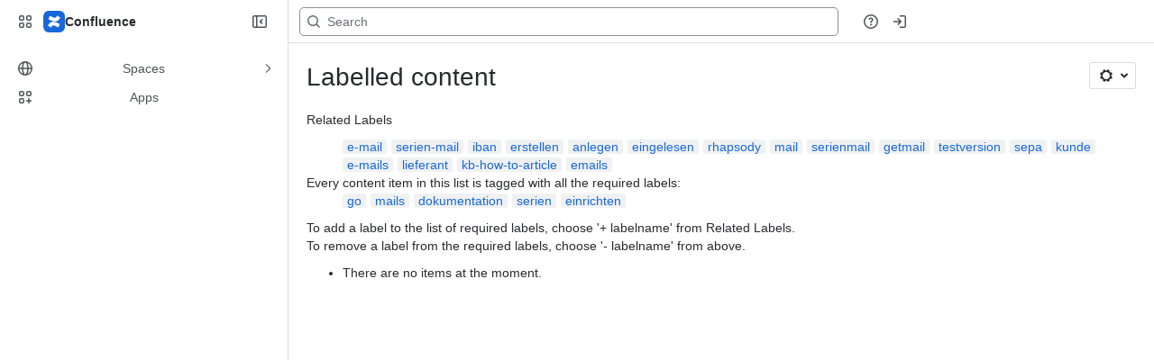

--- FILE ---
content_type: text/html;charset=UTF-8
request_url: https://rhapsody-software.atlassian.net/wiki/label/dokumentation+einrichten+go+mails+serien
body_size: 9317
content:
    
    
<!DOCTYPE html><html><head>
    <!-- START-PRELOAD-TAGS --><!-- CLASSIC-master-10908713 --><script nonce="e9d89d9a394e468396b6256fd6c0183f">window.__buildInfo={"FRONTEND_VERSION":"CLASSIC-master-10908713","BUILD_DATE":1769604304789,"EDITOR_VERSION":"216.7.13","RENDERER_VERSION":"126.2.3","ATLASPACK_VERSION":"2.15.10","BUILD_VARIANT":"default","RELAY":false,"PUBLIC_PATH":"https://cc-fe-bifrost.prod-east.frontend.public.atl-paas.net/assets/master/"};</script><!-- HEAD --><!-- JQuery --><script nonce="e9d89d9a394e468396b6256fd6c0183f" type="module" src="https://cc-fe-bifrost.prod-east.frontend.public.atl-paas.net/assets/master/vendors~editor_atlaskit_md.aed8ce8f.js" crossorigin></script><script nonce="e9d89d9a394e468396b6256fd6c0183f" type="module" src="https://cc-fe-bifrost.prod-east.frontend.public.atl-paas.net/assets/master/dashboard-spa-container-jquery3.39ab13f4.js" crossorigin></script><script nonce="e9d89d9a394e468396b6256fd6c0183f" type="module" src="https://cc-fe-bifrost.prod-east.frontend.public.atl-paas.net/assets/master/dashboard-spa-container-jquery3.runtime.2ed66b64.js" crossorigin></script><script nonce="e9d89d9a394e468396b6256fd6c0183f" type="module" src="https://cc-fe-bifrost.prod-east.frontend.public.atl-paas.net/assets/master/vendors.96e00e06.js" crossorigin></script><script nonce="e9d89d9a394e468396b6256fd6c0183f" type="module" src="https://cc-fe-bifrost.prod-east.frontend.public.atl-paas.net/assets/master/stable_vendors.251bfc4c.js" crossorigin></script><script nonce="e9d89d9a394e468396b6256fd6c0183f" type="module" src="https://cc-fe-bifrost.prod-east.frontend.public.atl-paas.net/assets/master/vendors~editor_atlaskit_lg.8ffff50b.js" crossorigin></script><script nonce="e9d89d9a394e468396b6256fd6c0183f" type="module" src="https://cc-fe-bifrost.prod-east.frontend.public.atl-paas.net/assets/master/vendors~editor_icon.6a5899b8.js" crossorigin></script><script nonce="e9d89d9a394e468396b6256fd6c0183f" type="module" src="https://cc-fe-bifrost.prod-east.frontend.public.atl-paas.net/assets/master/UpgradeEditionButton.41ac8ab1.js" crossorigin></script><script nonce="e9d89d9a394e468396b6256fd6c0183f" type="module" src="https://cc-fe-bifrost.prod-east.frontend.public.atl-paas.net/assets/master/UpgradeEditionButton.runtime.37124620.js" crossorigin></script><script nonce="e9d89d9a394e468396b6256fd6c0183f" type="module" src="https://cc-fe-bifrost.prod-east.frontend.public.atl-paas.net/assets/master/datasourceTableView.436932dc.js" crossorigin></script><script nonce="e9d89d9a394e468396b6256fd6c0183f" type="module" src="https://cc-fe-bifrost.prod-east.frontend.public.atl-paas.net/assets/master/LearnMoreButton.4221cc81.js" crossorigin></script><script nonce="e9d89d9a394e468396b6256fd6c0183f" type="module" src="https://cc-fe-bifrost.prod-east.frontend.public.atl-paas.net/assets/master/ShareButton.7a43a4e8.js" crossorigin></script><script nonce="e9d89d9a394e468396b6256fd6c0183f" type="module" src="https://cc-fe-bifrost.prod-east.frontend.public.atl-paas.net/assets/master/vendors~editor_icon.3ad9bea4.js" crossorigin></script><script nonce="e9d89d9a394e468396b6256fd6c0183f" src="https://cc-fe-bifrost.prod-east.frontend.public.atl-paas.net/assets/master/vendors/3.6.1-conf-custom-m04.js" data-wrm-external data-initially-rendered data-wrm-batch-type="resource" data-wrm-key="com.atlassian.plugins.jquery:jquery" crossorigin></script><script nonce="e9d89d9a394e468396b6256fd6c0183f" src="https://cc-fe-bifrost.prod-east.frontend.public.atl-paas.net/assets/master/vendors/3.4.0-migrate-conf-custom-03.js" data-wrm-external data-initially-rendered data-wrm-batch-type="resource" data-wrm-key="com.atlassian.plugins.jquery:jquery-migrate" crossorigin></script><!-- Files --><script nonce="e9d89d9a394e468396b6256fd6c0183f" type="module" src="https://cc-fe-bifrost.prod-east.frontend.public.atl-paas.net/assets/master/standalone-navigation-jquery3.2cd09d03.js" crossorigin></script><!-- Set Referrer --><meta name="referrer" content="origin"><link href="https://cc-fe-bifrost.prod-east.frontend.public.atl-paas.net/assets/master/compiled.g630xt.css" rel="stylesheet" nonce="e9d89d9a394e468396b6256fd6c0183f"><!-- HEAD --><!-- END-PRELOAD-TAGS -->
                                <title>Labelled content     - Confluence</title>
            
        
        

                        
    
                        
    

                
    
        

    
<meta http-equiv="X-UA-Compatible" content="IE=EDGE,chrome=IE7">
<meta charset="">
<meta id="confluence-context-path" name="confluence-context-path" content="/wiki">
<meta id="confluence-base-url" name="confluence-base-url" content="https://rhapsody-software.atlassian.net/wiki">

<meta id="atlassian-token" name="atlassian-token" content="32f6f9b885d5ec10e841851515339a6b1f43503b">

<script nonce="e9d89d9a394e468396b6256fd6c0183f" type="text/javascript">
        var contextPath = '/wiki';
</script>

    <meta name="robots" content="noindex,nofollow">
    <meta name="robots" content="noarchive">
    <meta name="confluence-request-time" content="">
        
    
        
            <meta name="ajs-discovered-plugin-features" content="{}">
            <meta name="ajs-keyboardshortcut-hash" content="56eb2f3778755f72b7b45892ecaab898ce58b9c24e780fbcfb165b32e5315cc2">
            <meta name="ajs-use-keyboard-shortcuts" content="true">
            <meta id="team-calendars-has-jira-link" content="true">
            <meta name="ajs-team-calendars-display-time-format" content="displayTimeFormat12">
            <meta id="team-calendars-display-week-number" content="false">
            <meta id="team-calendars-user-timezone" content="UTC">
            <script type="text/x-template" id="team-calendars-messages" title="team-calendars-messages"><fieldset class="i18n hidden"><input type="hidden" name="calendar3.month.long.july" value="July"><input type="hidden" name="calendar3.day.short.wednesday" value="Wed"><input type="hidden" name="calendar3.day.short.thursday" value="Thu"><input type="hidden" name="calendar3.month.short.march" value="Mar"><input type="hidden" name="calendar3.month.long.april" value="April"><input type="hidden" name="calendar3.month.long.october" value="October"><input type="hidden" name="calendar3.month.long.august" value="August"><input type="hidden" name="calendar3.month.short.july" value="Jul"><input type="hidden" name="calendar3.month.short.may" value="May"><input type="hidden" name="calendar3.month.short.november" value="Nov"><input type="hidden" name="calendar3.day.long.friday" value="Friday"><input type="hidden" name="calendar3.day.long.sunday" value="Sunday"><input type="hidden" name="calendar3.day.long.saturday" value="Saturday"><input type="hidden" name="calendar3.month.short.april" value="Apr"><input type="hidden" name="calendar3.day.long.wednesday" value="Wednesday"><input type="hidden" name="calendar3.month.long.december" value="December"><input type="hidden" name="calendar3.month.short.october" value="Oct"><input type="hidden" name="calendar3.day.long.monday" value="Monday"><input type="hidden" name="calendar3.month.short.june" value="Jun"><input type="hidden" name="calendar3.day.short.monday" value="Mon"><input type="hidden" name="calendar3.day.short.tuesday" value="Tue"><input type="hidden" name="calendar3.day.short.saturday" value="Sat"><input type="hidden" name="calendar3.month.long.march" value="March"><input type="hidden" name="calendar3.month.long.june" value="June"><input type="hidden" name="calendar3.month.short.february" value="Feb"><input type="hidden" name="calendar3.month.short.august" value="Aug"><input type="hidden" name="calendar3.month.short.december" value="Dec"><input type="hidden" name="calendar3.day.short.sunday" value="Sun"><input type="hidden" name="calendar3.month.long.february" value="February"><input type="hidden" name="calendar3.day.long.tuesday" value="Tuesday"><input type="hidden" name="calendar3.month.long.may" value="May"><input type="hidden" name="calendar3.month.long.september" value="September"><input type="hidden" name="calendar3.month.long.november" value="November"><input type="hidden" name="calendar3.month.short.january" value="Jan"><input type="hidden" name="calendar3.month.short.september" value="Sept"><input type="hidden" name="calendar3.day.long.thursday" value="Thursday"><input type="hidden" name="calendar3.month.long.january" value="January"><input type="hidden" name="calendar3.day.short.friday" value="Fri"></fieldset></script>
            <meta name="ajs-is-confluence-admin" content="false">
            <meta name="ajs-connection-timeout" content="60000">
            <meta name="ajs-date.format" content="MMM dd, yyyy">

    
            <meta name="ajs-cloud-id" content="b1d1cbeb-0352-4b0c-98a1-5ef3617b86d5">
            <meta name="ajs-org-id" content="8cc266ed-50fa-4075-88b8-d5615ccea461">
            <meta name="ajs-context-path" content="/wiki">
            <meta name="ajs-base-url" content="https://rhapsody-software.atlassian.net/wiki">
            <meta name="ajs-version-number" content="1000.0.0-a15e42e9e2d1">
            <meta name="ajs-build-number" content="6452">
            <meta name="ajs-remote-user" content="">
            <meta name="ajs-remote-user-key" content="">
            <meta name="ajs-atlassian-account-id" content="">
            <meta name="ajs-remote-user-has-licensed-access" content="false">
            <meta name="ajs-current-user-fullname" content="">
            <meta name="ajs-current-user-avatar-url" content="">
            <meta name="ajs-current-user-avatar-uri-reference" content="/wiki/s/1460594738/6452/a15e42e9e2d17bfd18aabde8445da6b6276f4614/_/images/icons/profilepics/anonymous.png">
            <meta name="ajs-static-resource-url-prefix" content="/wiki/s/1460594738/6452/a15e42e9e2d17bfd18aabde8445da6b6276f4614/_">
            <meta name="ajs-global-settings-attachment-max-size" content="104857600">
            <meta name="ajs-user-locale" content="en_GB">
            <meta name="ajs-enabled-dark-features" content="cc-notifications-live-page-updates,forge-macro-legacy-editor-placeholder,confluence_deprecate_powerpoint_macro,filter_nested_spans_tinymce,deprecating_low_usage_macros,confluence_deprecate_spaces_list_macro,confluence_deprecate_gallery_macro,confluence_deprecate_page_index_macro,confluence_deprecate_recently_updated_dashboard,confluence_deprecate_chart_macro,confluence_deprecate_span_macro,cc_dlp-legacy-dl-block-attachments,confluence_deprecate_google_drive_macro,confluence_sanitize_macro_preview_xss,fabric_editor_blank_page,confluence_deprecate_word_macro,cft_macro_live_doc_support,confluence_enable_new_jira_search_api,jira_issues_macro_async_fetch,confluence_deprecate_contributors_summary,confluence_deprecate_related_labels_macro,fusion.bitbucket.rebrand,confluence-inline-comments,file-annotations.likes,previews.versions,collaborative-audit-log,confluence.sidebar.deferred,confluence-inline-comments-rich-editor,clc.quick.create,atlassian.aui.raphael.disabled,quick-reload-inline-comments-flags,confluence-inline-comments-resolved,file-annotations,sidebar.deferred,confluence.efi.onboarding.new.templates,adg3.no.auto.optout.global.colourscheme,connect.no-applinks,app-switcher.new,jim.async.vertigo,filestore.direct.upload,previews.sharing.pushstate,cql.search.screen,confluence-inline-comments-dangling-comment,react.ui.graph,fabric.mentions,confluence.table.resizable,confluence.view.edit.transition,com.atlassian.growth.shakuni.disabled,confluence.non.polling.index.flush,jquery.feature.detection.cache,editor.ajax.save,notification.batch,pdf-preview,previews.sharing,frontend.editor.plugins,filestore.direct.download,confluence.pagenav.deferred,previews.trigger-all-file-types,previews.conversion-service,unified.permissions,rotp.project.shortcuts,mention.service.userbase.sync.enabled,rotp.admin.shortcuts,filestore.thumbnail">
            <meta name="ajs-atl-token" content="32f6f9b885d5ec10e841851515339a6b1f43503b">
            <meta name="ajs-confluence-flavour" content="ALACARTE">
            <meta name="ajs-user-date-pattern" content="dd MMM yyyy">
            <meta name="ajs-iframe-allowed-for-spa" content="false">
            <meta name="ajs-content-only" content="false">
            <meta name="ajs-edition" content="STANDARD">
    
    <link rel="shortcut icon" href="/wiki/s/1460594738/6452/a15e42e9e2d17bfd18aabde8445da6b6276f4614/1/_/favicon-update.ico">
<link rel="icon" type="image/x-icon" href="/wiki/s/1460594738/6452/a15e42e9e2d17bfd18aabde8445da6b6276f4614/1/_/favicon-update.ico">

    <!-- Monolith is still expecting a fallback-mode-jquery3.html file from SPA bundle -->

<link rel="search" type="application/opensearchdescription+xml" href="/wiki/opensearch/osd.action" title="Confluence"/>

    <!-- Styles -->
            <script nonce="e9d89d9a394e468396b6256fd6c0183f">
window.WRM=window.WRM||{};window.WRM._unparsedData=window.WRM._unparsedData||{};window.WRM._unparsedErrors=window.WRM._unparsedErrors||{};
WRM._unparsedData["com.atlassian.plugins.atlassian-plugins-webresource-plugin:context-path.context-path"]="\"/wiki\"";
WRM._unparsedData["com.atlassian.plugins.atlassian-plugins-webresource-rest:curl.cross-origin-resources"]="false";
WRM._unparsedData["com.atlassian.plugins.atlassian-connect-plugin:icons-css-resources.iconsCssData"]="{\"com.mxgraph.confluence.plugins.diagramly\":[\"drawio-diagram\"],\"com.addonengine.analytics\":[\"space-analytics\"],\"com.pristinebytes.mindmap\":[\"mindmap\"]}";
WRM._unparsedData["com.atlassian.plugins.atlassian-connect-plugin:blueprint-css-resources.iconsCssData"]="{}";
WRM._unparsedData["com.atlassian.plugins.atlassian-connect-plugin:dialog-options.data"]="{\"dialogOptions\":{\"com.k15t.scroll.scroll-exporter-extensions__k15t-cxp-ext-page-title-dialog\":{\"height\":\"100%\",\"chrome\":false,\"width\":\"100%\"},\"com.k15t.scroll.scroll-pdf__web-item-export-pdf-launcher\":{\"height\":\"100%\",\"chrome\":false,\"width\":\"100%\"}},\"inlineDialogOptions\":{},\"dialogModules\":{\"com.k15t.scroll.scroll-pdf\":{\"k15t-cxp-download-template-dialog\":{\"cacheable\":false,\"options\":{\"height\":\"100%\",\"chrome\":false,\"width\":\"100%\"},\"key\":\"k15t-cxp-download-template-dialog\"},\"k15t-cxp-template-info-dialog\":{\"cacheable\":false,\"options\":{\"height\":\"100%\",\"chrome\":false,\"width\":\"100%\"},\"key\":\"k15t-cxp-template-info-dialog\"},\"k15t-cxp-delete-template-dialog\":{\"cacheable\":false,\"options\":{\"height\":\"100%\",\"chrome\":false,\"width\":\"100%\"},\"key\":\"k15t-cxp-delete-template-dialog\"},\"k15t-cxp-api-token-create-dialog\":{\"cacheable\":false,\"options\":{\"height\":\"100%\",\"chrome\":false,\"width\":\"100%\"},\"key\":\"k15t-cxp-api-token-create-dialog\"},\"k15t-cxp-move-template-dialog\":{\"cacheable\":false,\"options\":{\"height\":\"100%\",\"chrome\":false,\"width\":\"100%\"},\"key\":\"k15t-cxp-move-template-dialog\"},\"k15t-cxp-export-pdf\":{\"cacheable\":false,\"options\":{\"height\":\"100%\",\"chrome\":false,\"width\":\"100%\"},\"key\":\"k15t-cxp-export-pdf\"},\"k15t-cxp-dialog-pdf-template-editor\":{\"cacheable\":false,\"options\":{\"height\":\"100%\",\"chrome\":false,\"width\":\"100%\"},\"key\":\"k15t-cxp-dialog-pdf-template-editor\"},\"k15t-cxp-copy-template-dialog\":{\"cacheable\":false,\"options\":{\"height\":\"100%\",\"chrome\":false,\"width\":\"100%\"},\"key\":\"k15t-cxp-copy-template-dialog\"},\"k15t-cxp-brand-dialog\":{\"cacheable\":false,\"options\":{\"height\":\"100%\",\"chrome\":false,\"width\":\"100%\"},\"key\":\"k15t-cxp-brand-dialog\"},\"k15t-cxp-general-confirm\":{\"cacheable\":false,\"options\":{\"height\":\"100%\",\"chrome\":false,\"width\":\"100%\"},\"key\":\"k15t-cxp-general-confirm\"}},\"confluence-chats-integration\":{\"dialog\":{\"cacheable\":false,\"options\":{},\"key\":\"dialog\"},\"page-config-dialog\":{\"cacheable\":false,\"options\":{\"height\":\"470px\",\"chrome\":false,\"width\":\"570px\"},\"key\":\"page-config-dialog\"}}}}";
WRM._unparsedData["com.atlassian.plugins.atlassian-connect-plugin:confluence-macro.property-panel-controls"]="{}";
WRM._unparsedData["com.atlassian.confluence.plugins.confluence-feature-discovery-plugin:confluence-feature-discovery-plugin-resources.test-mode"]="false";
if(window.WRM._dataArrived)window.WRM._dataArrived();</script>
<link type="text/css" rel="stylesheet" nonce="e9d89d9a394e468396b6256fd6c0183f" href="//dputaiba13l7t.cloudfront.net/rhapsody-software.atlassian.net/wiki/s/e3b0c44298fc1c149afbf4c8996fb92427ae41e4649b934ca495991b7852b855-CDN/-1504286445/h/3663815473e81270e800ce9d6485afdd629b9f8a7fbc152756a2a15323172614/_/download/contextbatch/css/_super/batch.css?assetVersion=1000.0.0-a15e42e9e2d119827&amp;externals=__local-default__&amp;relative-url=true" data-wrm-key="_super" data-wrm-batch-type="context" media="all">
<link type="text/css" rel="stylesheet" nonce="e9d89d9a394e468396b6256fd6c0183f" href="//dputaiba13l7t.cloudfront.net/rhapsody-software.atlassian.net/wiki/s/e3b0c44298fc1c149afbf4c8996fb92427ae41e4649b934ca495991b7852b855-CDN/-1504286445/h/662e2deb1d82aa060d67a07d943aa7bbfdda550b7248eaf575496e0e81f52ed1/_/download/contextbatch/css/main,atl.general,-_super/batch.css?assetVersion=1000.0.0-a15e42e9e2d119827&amp;externals=__local-default__&amp;relative-url=true" data-wrm-key="main,atl.general,-_super" data-wrm-batch-type="context" media="all">
<link type="text/css" rel="stylesheet" nonce="e9d89d9a394e468396b6256fd6c0183f" href="//dputaiba13l7t.cloudfront.net/rhapsody-software.atlassian.net/wiki/s/e3b0c44298fc1c149afbf4c8996fb92427ae41e4649b934ca495991b7852b855-CDN/-1504286445/h/4e0dd33c1c355ff4cb6ea2dc5f55537302a5fe9105eb72298036758c0447e81e/_/download/batch/confluence.web.resources:pagination-styles/confluence.web.resources:pagination-styles.css?assetVersion=1000.0.0-a15e42e9e2d119827&amp;externals=__local-default__&amp;relative-url=true" data-wrm-key="confluence.web.resources:pagination-styles" data-wrm-batch-type="resource" media="all">
<link type="text/css" rel="stylesheet" nonce="e9d89d9a394e468396b6256fd6c0183f" href="//dputaiba13l7t.cloudfront.net/rhapsody-software.atlassian.net/wiki/s/e3b0c44298fc1c149afbf4c8996fb92427ae41e4649b934ca495991b7852b855-CDN/-1504286445/h/be1a0f9511403efab098ae05d13741b954061736d63980f8950eda35743ce25c/_/download/batch/com.atlassian.auiplugin:aui-sidebar/com.atlassian.auiplugin:aui-sidebar.css?assetVersion=1000.0.0-a15e42e9e2d119827&amp;externals=__local-default__&amp;relative-url=true" data-wrm-key="com.atlassian.auiplugin:aui-sidebar" data-wrm-batch-type="resource" media="all">

    
    <!-- Dynamically generated colors styles -->
    

            <!-- Scripts -->
        <script nonce="e9d89d9a394e468396b6256fd6c0183f" type="text/javascript" src="//cc-fe-bifrost.prod-east.frontend.public.atl-paas.net/assets/master/vendors/3.6.1-conf-custom-m04.js" data-wrm-external data-wrm-key="com.atlassian.plugins.jquery:jquery" data-wrm-batch-type="resource" data-initially-rendered></script>
<script nonce="e9d89d9a394e468396b6256fd6c0183f" type="text/javascript" src="//cc-fe-bifrost.prod-east.frontend.public.atl-paas.net/assets/master/vendors/3.4.0-migrate-conf-custom-03.js" data-wrm-external data-wrm-key="com.atlassian.plugins.jquery:jquery" data-wrm-batch-type="resource" data-initially-rendered></script>
<script nonce="e9d89d9a394e468396b6256fd6c0183f" type="text/javascript" src="//dputaiba13l7t.cloudfront.net/rhapsody-software.atlassian.net/wiki/s/e3b0c44298fc1c149afbf4c8996fb92427ae41e4649b934ca495991b7852b855-CDN/-1504286445/h/f4eb17c447724596d16b753593a128891378bfe8500a4124031862de00012dd8/_/download/contextbatch/js/_super/batch.js?assetVersion=1000.0.0-a15e42e9e2d119827&amp;externals=__local-default__&amp;locale=en-GB" data-wrm-key="_super" data-wrm-batch-type="context" data-initially-rendered></script>
<script nonce="e9d89d9a394e468396b6256fd6c0183f" type="text/javascript" src="//dputaiba13l7t.cloudfront.net/rhapsody-software.atlassian.net/wiki/s/e3b0c44298fc1c149afbf4c8996fb92427ae41e4649b934ca495991b7852b855-CDN/-1504286445/h/cb2fa2b1b6f91fb29a127518666b9bc863c778eec1efa6ce9bbd19c5d9ca7455/_/download/contextbatch/js/main,atl.general,-_super/batch.js?assetVersion=1000.0.0-a15e42e9e2d119827&amp;externals=__local-default__&amp;locale=en-GB" data-wrm-key="main,atl.general,-_super" data-wrm-batch-type="context" data-initially-rendered></script>
<script nonce="e9d89d9a394e468396b6256fd6c0183f" type="text/javascript" src="//dputaiba13l7t.cloudfront.net/rhapsody-software.atlassian.net/wiki/s/e3b0c44298fc1c149afbf4c8996fb92427ae41e4649b934ca495991b7852b855-CDN/-1504286445/h/98cfd6888d222026ba2e847d3157d0603e04ee8c6e49cada89a75375b7a41dc7/_/download/batch/confluence.web.resources:breadcrumbs/confluence.web.resources:breadcrumbs.js?assetVersion=1000.0.0-a15e42e9e2d119827&amp;externals=__local-default__&amp;locale=en-GB" data-wrm-key="confluence.web.resources:breadcrumbs" data-wrm-batch-type="resource" data-initially-rendered></script>
<script nonce="e9d89d9a394e468396b6256fd6c0183f" type="text/javascript" src="//dputaiba13l7t.cloudfront.net/rhapsody-software.atlassian.net/wiki/s/e3b0c44298fc1c149afbf4c8996fb92427ae41e4649b934ca495991b7852b855-CDN/-1504286445/h/92491fd54a35a5cfd79992635311a910eaa840da13b971dc1630da8f3cffa266/_/download/batch/com.atlassian.auiplugin:ajs-raf/com.atlassian.auiplugin:ajs-raf.js?assetVersion=1000.0.0-a15e42e9e2d119827&amp;externals=__local-default__" data-wrm-key="com.atlassian.auiplugin:ajs-raf" data-wrm-batch-type="resource" data-initially-rendered></script>
<script nonce="e9d89d9a394e468396b6256fd6c0183f" type="text/javascript" src="//dputaiba13l7t.cloudfront.net/rhapsody-software.atlassian.net/wiki/s/e3b0c44298fc1c149afbf4c8996fb92427ae41e4649b934ca495991b7852b855-CDN/-1504286445/h/d142b935c16781a34a3d3c7ac45bcf62b8aefa05959c0ed2449714e6cd02160b/_/download/batch/com.atlassian.auiplugin:internal-src-js-aui-internal-is-input/com.atlassian.auiplugin:internal-src-js-aui-internal-is-input.js?assetVersion=1000.0.0-a15e42e9e2d119827&amp;externals=__local-default__&amp;locale=en-GB" data-wrm-key="com.atlassian.auiplugin:internal-src-js-aui-internal-is-input" data-wrm-batch-type="resource" data-initially-rendered></script>
<script nonce="e9d89d9a394e468396b6256fd6c0183f" type="text/javascript" src="//dputaiba13l7t.cloudfront.net/rhapsody-software.atlassian.net/wiki/s/e3b0c44298fc1c149afbf4c8996fb92427ae41e4649b934ca495991b7852b855-CDN/-1504286445/h/2c4e87b76afb638e7aeb774669c0993cf8f918f7b8f3a567806aed3eece585bb/_/download/batch/com.atlassian.auiplugin:internal-src-js-aui-trigger/com.atlassian.auiplugin:internal-src-js-aui-trigger.js?assetVersion=1000.0.0-a15e42e9e2d119827&amp;externals=__local-default__&amp;locale=en-GB" data-wrm-key="com.atlassian.auiplugin:internal-src-js-aui-trigger" data-wrm-batch-type="resource" data-initially-rendered></script>
<script nonce="e9d89d9a394e468396b6256fd6c0183f" type="text/javascript" src="//dputaiba13l7t.cloudfront.net/rhapsody-software.atlassian.net/wiki/s/e3b0c44298fc1c149afbf4c8996fb92427ae41e4649b934ca495991b7852b855-CDN/-1504286445/h/e9932d6b309e6704fc54630b89829236f3c44fa45fdb1c7cc45779ca9f86e0b6/_/download/batch/com.atlassian.auiplugin:aui-trigger/com.atlassian.auiplugin:aui-trigger.js?assetVersion=1000.0.0-a15e42e9e2d119827&amp;externals=__local-default__&amp;locale=en-GB" data-wrm-key="com.atlassian.auiplugin:aui-trigger" data-wrm-batch-type="resource" data-initially-rendered></script>
<script nonce="e9d89d9a394e468396b6256fd6c0183f" type="text/javascript" src="//dputaiba13l7t.cloudfront.net/rhapsody-software.atlassian.net/wiki/s/e3b0c44298fc1c149afbf4c8996fb92427ae41e4649b934ca495991b7852b855-CDN/-1504286445/h/039b9ae634e4a301db91d8837f64fd5cf49806bbd12519a91fc46533f2b930cb/_/download/batch/com.atlassian.auiplugin:internal-src-js-aui-internal-attributes/com.atlassian.auiplugin:internal-src-js-aui-internal-attributes.js?assetVersion=1000.0.0-a15e42e9e2d119827&amp;externals=__local-default__&amp;locale=en-GB" data-wrm-key="com.atlassian.auiplugin:internal-src-js-aui-internal-attributes" data-wrm-batch-type="resource" data-initially-rendered></script>
<script nonce="e9d89d9a394e468396b6256fd6c0183f" type="text/javascript" src="//dputaiba13l7t.cloudfront.net/rhapsody-software.atlassian.net/wiki/s/e3b0c44298fc1c149afbf4c8996fb92427ae41e4649b934ca495991b7852b855-CDN/-1504286445/h/63d0e95e71fb8f28b920125845402c0c46687f94f1ab8e2727d463e5d7baf30d/_/download/batch/com.atlassian.auiplugin:internal-src-js-aui-internal-enforcer/com.atlassian.auiplugin:internal-src-js-aui-internal-enforcer.js?assetVersion=1000.0.0-a15e42e9e2d119827&amp;externals=__local-default__&amp;locale=en-GB" data-wrm-key="com.atlassian.auiplugin:internal-src-js-aui-internal-enforcer" data-wrm-batch-type="resource" data-initially-rendered></script>
<script nonce="e9d89d9a394e468396b6256fd6c0183f" type="text/javascript" src="//dputaiba13l7t.cloudfront.net/rhapsody-software.atlassian.net/wiki/s/e3b0c44298fc1c149afbf4c8996fb92427ae41e4649b934ca495991b7852b855-CDN/-1504286445/h/d5b76e4a74329c24960b37292fcd45e167b2d3ead953533a62b885399c1e13b7/_/download/batch/com.atlassian.auiplugin:internal-src-js-aui-inline-dialog2/com.atlassian.auiplugin:internal-src-js-aui-inline-dialog2.js?assetVersion=1000.0.0-a15e42e9e2d119827&amp;externals=__local-default__&amp;locale=en-GB" data-wrm-key="com.atlassian.auiplugin:internal-src-js-aui-inline-dialog2" data-wrm-batch-type="resource" data-initially-rendered></script>
<script nonce="e9d89d9a394e468396b6256fd6c0183f" type="text/javascript" src="//dputaiba13l7t.cloudfront.net/rhapsody-software.atlassian.net/wiki/s/e3b0c44298fc1c149afbf4c8996fb92427ae41e4649b934ca495991b7852b855-CDN/-1504286445/h/35b967c790841bf2ccc6ca40831e21db64f16ba735f00ec5957c6c529085fe7b/_/download/batch/com.atlassian.auiplugin:aui-inline-dialog2/com.atlassian.auiplugin:aui-inline-dialog2.js?assetVersion=1000.0.0-a15e42e9e2d119827&amp;externals=__local-default__&amp;locale=en-GB" data-wrm-key="com.atlassian.auiplugin:aui-inline-dialog2" data-wrm-batch-type="resource" data-initially-rendered></script>
<script nonce="e9d89d9a394e468396b6256fd6c0183f" type="text/javascript" src="//dputaiba13l7t.cloudfront.net/rhapsody-software.atlassian.net/wiki/s/e3b0c44298fc1c149afbf4c8996fb92427ae41e4649b934ca495991b7852b855-CDN/-1504286445/h/5c10ee22191b4d0afdb606690d2f2cd850f01a480e772a08562ab9deaffce57f/_/download/batch/com.atlassian.auiplugin:internal-src-js-vendor-raf-raf/com.atlassian.auiplugin:internal-src-js-vendor-raf-raf.js?assetVersion=1000.0.0-a15e42e9e2d119827&amp;externals=__local-default__&amp;locale=en-GB" data-wrm-key="com.atlassian.auiplugin:internal-src-js-vendor-raf-raf" data-wrm-batch-type="resource" data-initially-rendered></script>
<script nonce="e9d89d9a394e468396b6256fd6c0183f" type="text/javascript" src="//dputaiba13l7t.cloudfront.net/rhapsody-software.atlassian.net/wiki/s/e3b0c44298fc1c149afbf4c8996fb92427ae41e4649b934ca495991b7852b855-CDN/-1504286445/h/cf13df64397bd462047b299484cbd27c0cc94f12fb0040fd9ac93fed3aff67ba/_/download/batch/com.atlassian.auiplugin:internal-src-js-aui-internal-has-touch/com.atlassian.auiplugin:internal-src-js-aui-internal-has-touch.js?assetVersion=1000.0.0-a15e42e9e2d119827&amp;externals=__local-default__&amp;locale=en-GB" data-wrm-key="com.atlassian.auiplugin:internal-src-js-aui-internal-has-touch" data-wrm-batch-type="resource" data-initially-rendered></script>
<script nonce="e9d89d9a394e468396b6256fd6c0183f" type="text/javascript" src="//dputaiba13l7t.cloudfront.net/rhapsody-software.atlassian.net/wiki/s/e3b0c44298fc1c149afbf4c8996fb92427ae41e4649b934ca495991b7852b855-CDN/-1504286445/h/c9d9c3b2c6b6f083bf0687811156bb6fe97ebfe1e0751984278f519b766da40d/_/download/batch/com.atlassian.auiplugin:internal-src-js-aui-internal-mediaQuery/com.atlassian.auiplugin:internal-src-js-aui-internal-mediaQuery.js?assetVersion=1000.0.0-a15e42e9e2d119827&amp;externals=__local-default__&amp;locale=en-GB" data-wrm-key="com.atlassian.auiplugin:internal-src-js-aui-internal-mediaQuery" data-wrm-batch-type="resource" data-initially-rendered></script>
<script nonce="e9d89d9a394e468396b6256fd6c0183f" type="text/javascript" src="//dputaiba13l7t.cloudfront.net/rhapsody-software.atlassian.net/wiki/s/e3b0c44298fc1c149afbf4c8996fb92427ae41e4649b934ca495991b7852b855-CDN/-1504286445/h/1482efa05fe564f5eae52ef9342e22bc7ed1bd026417497edbd66010b8b881ce/_/download/batch/com.atlassian.auiplugin:internal-src-js-aui-sidebar/com.atlassian.auiplugin:internal-src-js-aui-sidebar.js?assetVersion=1000.0.0-a15e42e9e2d119827&amp;externals=__local-default__&amp;locale=en-GB" data-wrm-key="com.atlassian.auiplugin:internal-src-js-aui-sidebar" data-wrm-batch-type="resource" data-initially-rendered></script>

        

        
    

		
	

    

    
    </head>
    

    
<body id="com-atlassian-confluence" class="theme-default   aui-layout aui-theme-default">
        <script nonce="e9d89d9a394e468396b6256fd6c0183f">
        var __INITIAL_STATE__ = typeof __INITIAL_STATE__ !== 'undefined' ? __INITIAL_STATE__ : { i18n: { locale: 'en-GB', messages: {} } };
    </script>
    <div class="banner-spacer-container"></div>
    <div style="display:flex;" data-main-container>
        <div id="ui-global-sidebar-section" slot="navigation" style="z-index: 2"></div>
        <div style="flex-flow: row wrap; width: 100%" data-flex-container>
            <div style="flex: 1 100%" data-main-content>
                
        
    
            </div>
            <!-- PARCEL --><!-- START-FRAGMENT standalone-navigation-jquery3.html --><style nonce="e9d89d9a394e468396b6256fd6c0183f">body,body.aui-layout{font-family:-apple-system,BlinkMacSystemFont,Segoe UI,Roboto,Noto Sans,Ubuntu,Droid Sans,Helvetica Neue,sans-serif}body{background-color:var(--ds-surface,#fff);margin:0;padding:0;font-size:14px}#main,#admin-content,#custom-content-container,.ap-servlet-placeholder{opacity:0}a{text-decoration:none}h1{font-weight:400}</style><!-- END-FRAGMENT standalone-navigation-jquery3.html-->
    <div id="header-precursor">
        <div class="cell">
            
                            </div>
    </div>

        
                        
    <!-- \#header -->

            
                
        <main id="main" class=" aui-page-panel ">
                <div class="connect-theme-background-cover"></div>
                                                 <div id="main-header">
                                        

    <div id="navigation" class="content-navigation">

        <button href="#label-settings" aria-owns="label-settings" aria-haspopup="true" class="labels-settings-trigger aui-button aui-dropdown2-trigger aui-style-default">
            <span class="aui-icon aui-icon-small aui-iconfont-configure">Settings</span>
        </button>

        <div id="label-settings" class="aui-dropdown2 aui-style-default" aria-hidden="true">
            <ul class="aui-list-truncate">
                                    <li><a href="/wiki/labels/listlabels-heatmap.action">Popular Labels</a></li>
                                    <li><a href="/wiki/labels/listlabels-alphaview.action">All Labels</a></li>
                            </ul>
        </div>
    </div>


                    
                    <div id="title-heading" class="pagetitle with-breadcrumbs">
                        
                                                    <div role="navigation" aria-label="Breadcrumb" id="breadcrumb-section">
                                
    
    
    <ol id="breadcrumbs">
                        </ol>


                            </div>
                        
                        

                        <h1 id="title-text" class="with-breadcrumbs">
                                                                Labelled content
                                                    </h1>
                    </div>
                </div><!-- \#main-header -->
            
                            
                        

    

        

        




            
    <!--
    LABEL DECORATOR
    This decorator handles label contexts
-->


    
    
        
    
    
<div class="pagebody labels">
    

<div id="action-messages">
                        </div>
                        		                        
        <div class="labels-content">
            <div class="related-labels">
                                    <div>Related Labels</div>
                    <ul class="label-list">

<li class="aui-label" data-label-id="891617329">
    <a class="plus-label" rel="nofollow" href="            /wiki/label/dokumentation+e-mail+einrichten+go+mails+serien
    ">e-mail</a>
</li><li class="aui-label" data-label-id="922255482">
    <a class="plus-label" rel="nofollow" href="            /wiki/label/dokumentation+einrichten+go+mails+serien+serien-mail
    ">serien-mail</a>
</li><li class="aui-label" data-label-id="916127762">
    <a class="plus-label" rel="nofollow" href="            /wiki/label/dokumentation+einrichten+go+iban+mails+serien
    ">iban</a>
</li><li class="aui-label" data-label-id="891617331">
    <a class="plus-label" rel="nofollow" href="            /wiki/label/dokumentation+einrichten+erstellen+go+mails+serien
    ">erstellen</a>
</li><li class="aui-label" data-label-id="922255496">
    <a class="plus-label" rel="nofollow" href="            /wiki/label/anlegen+dokumentation+einrichten+go+mails+serien
    ">anlegen</a>
</li><li class="aui-label" data-label-id="922255468">
    <a class="plus-label" rel="nofollow" href="            /wiki/label/dokumentation+eingelesen+einrichten+go+mails+serien
    ">eingelesen</a>
</li><li class="aui-label" data-label-id="987103291">
    <a class="plus-label" rel="nofollow" href="            /wiki/label/dokumentation+einrichten+go+mails+rhapsody+serien
    ">rhapsody</a>
</li><li class="aui-label" data-label-id="922189902">
    <a class="plus-label" rel="nofollow" href="            /wiki/label/dokumentation+einrichten+go+mail+mails+serien
    ">mail</a>
</li><li class="aui-label" data-label-id="2686910486">
    <a class="plus-label" rel="nofollow" href="            /wiki/label/dokumentation+einrichten+go+mails+serien+serienmail
    ">serienmail</a>
</li><li class="aui-label" data-label-id="891715650">
    <a class="plus-label" rel="nofollow" href="            /wiki/label/dokumentation+einrichten+getmail+go+mails+serien
    ">getmail</a>
</li><li class="aui-label" data-label-id="2673705079">
    <a class="plus-label" rel="nofollow" href="            /wiki/label/dokumentation+einrichten+go+mails+serien+testversion
    ">testversion</a>
</li><li class="aui-label" data-label-id="915898422">
    <a class="plus-label" rel="nofollow" href="            /wiki/label/dokumentation+einrichten+go+mails+sepa+serien
    ">sepa</a>
</li><li class="aui-label" data-label-id="990412969">
    <a class="plus-label" rel="nofollow" href="            /wiki/label/dokumentation+einrichten+go+kunde+mails+serien
    ">kunde</a>
</li><li class="aui-label" data-label-id="891519033">
    <a class="plus-label" rel="nofollow" href="            /wiki/label/dokumentation+e-mails+einrichten+go+mails+serien
    ">e-mails</a>
</li><li class="aui-label" data-label-id="891814014">
    <a class="plus-label" rel="nofollow" href="            /wiki/label/dokumentation+einrichten+go+lieferant+mails+serien
    ">lieferant</a>
</li><li class="aui-label" data-label-id="3768555">
    <a class="plus-label" rel="nofollow" href="            /wiki/label/dokumentation+einrichten+go+kb-how-to-article+mails+serien
    ">kb-how-to-article</a>
</li><li class="aui-label" data-label-id="922255463">
    <a class="plus-label" rel="nofollow" href="            /wiki/label/dokumentation+einrichten+emails+go+mails+serien
    ">emails</a>
</li>
                    </ul>
                            </div>

            <div class="labels-main">
                <div class="labels-main-description">
                                    Every content item in this list is tagged with all the required labels:
                    <ul class="label-list">

<li class="aui-label" data-label-id="1157464109">
    <a class="minus-label" rel="nofollow" href="            /wiki/label/dokumentation+einrichten+mails+serien
    ">go</a>
</li><li class="aui-label" data-label-id="922255465">
    <a class="minus-label" rel="nofollow" href="            /wiki/label/dokumentation+einrichten+go+serien
    ">mails</a>
</li><li class="aui-label" data-label-id="916127759">
    <a class="minus-label" rel="nofollow" href="            /wiki/label/einrichten+go+mails+serien
    ">dokumentation</a>
</li><li class="aui-label" data-label-id="922255485">
    <a class="minus-label" rel="nofollow" href="            /wiki/label/dokumentation+einrichten+go+mails
    ">serien</a>
</li><li class="aui-label" data-label-id="1157464106">
    <a class="minus-label" rel="nofollow" href="            /wiki/label/dokumentation+go+mails+serien
    ">einrichten</a>
</li>
                    </ul>
                    <p>To add a label to the list of required labels, choose '+ labelname' from Related Labels.<br>
                       To remove a label from the required labels, choose '- labelname' from above.</p>
                                </div>

                                <ul class="content-by-label">
                                            <li>There are no items at the moment.</li>
                                    </ul>

                            
        

    
    
    
<ol class="aui-nav aui-nav-pagination">
    </ol>
            </div>
        </div>

    
    

                
</div>

    



        


                        </main>
    <!-- \#main -->
            
    
    
            
            <div class="ap-container" id="ap-com.k15t.scroll.scroll-pdf__k15t-cxp-integration-web-panel">

  <div class="ap-content " id="embedded-com.k15t.scroll.scroll-pdf__k15t-cxp-integration-web-panel"></div>
  <script nonce="e9d89d9a394e468396b6256fd6c0183f" class="ap-iframe-body-script">
  (function(){
    var data = {
    "addon_key":"com.k15t.scroll.scroll-pdf",
    "uniqueKey":"com.k15t.scroll.scroll-pdf__k15t-cxp-integration-web-panel",
    "key":"k15t-cxp-integration-web-panel",
     "moduleType":"webPanels",      "moduleLocation":"atl.footer",      "title":"Export PDF Launcher",     "cp":"/wiki",
            "general":"",
    "w":"100%",
    "h":"0",
    "url":"https://scroll-pdf.us.exporter.k15t.app/static/assets/integration/index.html?moduleKey=k15t-cxp-integration-web-panel&dialogKey=k15t-cxp-export-pdf&addOnKey=com.k15t.scroll.scroll-pdf&moduleType=webPanel&v=2026-01-22-1600",
     "contextJwt": "eyJ0eXAiOiJKV1QiLCJhbGciOiJIUzI1NiJ9.[base64].RNta4hPs2-2Fd9MnCvOMZV7Cn_TcPq8esR-nNvsq0z4",    "structuredContext": "{\"url\":{\"displayUrl\":\"https://rhapsody-software.atlassian.net/wiki\"}}",
    "contentClassifier":"",
    "productCtx":"{\"user.isExternalCollaborator\":\"false\"}",
    "timeZone":"UTC",
    "origin":"https://scroll-pdf.us.exporter.k15t.app",
    "hostOrigin":"https://rhapsody-software.atlassian.net",
    "sandbox":"allow-downloads allow-forms allow-modals allow-popups allow-popups-to-escape-sandbox allow-scripts allow-same-origin allow-top-navigation-by-user-activation allow-storage-access-by-user-activation",    "pearApp":"true",        "apiMigrations": {
        "gdpr": true
    }
}
;
    if(window.AP && window.AP.subCreate) {
      window._AP.appendConnectAddon(data);
    } else {
      require(['ac/create'], function(create){
        create.appendConnectAddon(data);
      });
    }

    // For Confluence App Analytics. This code works in conjunction with CFE's ConnectSupport.js.
    // Here, we add a listener to the initial HTML page that stores events if the ConnectSupport component
    // has not mounted yet. In CFE, we process the missed event data and disable this initial listener.
    const __MAX_EVENT_ARRAY_SIZE__ = 20;
    const connectAppAnalytics = "ecosystem.confluence.connect.analytics";
    window.connectHost && window.connectHost.onIframeEstablished((eventData) => {
      if (!window.__CONFLUENCE_CONNECT_SUPPORT_LOADED__) {
        let events = JSON.parse(window.localStorage.getItem(connectAppAnalytics)) || [];
        if (events.length >= __MAX_EVENT_ARRAY_SIZE__) {
          events.shift();
        }
        events.push(eventData);
        window.localStorage.setItem(connectAppAnalytics, JSON.stringify(events));
      }
    });

  }());
</script>

</div>

            
    
    
    </div><!-- flex-flow: row wrap -->
    </div><!-- display: flex -->

<span style="display:none;" id="confluence-server-performance">{"serverDuration": 152, "requestCorrelationId": "e9d89d9a394e468396b6256fd6c0183f"}</span>
</body>
</html>
    


--- FILE ---
content_type: text/html
request_url: https://scroll-pdf.us.exporter.k15t.app/static/assets/integration/index.html?moduleKey=k15t-cxp-integration-web-panel&dialogKey=k15t-cxp-export-pdf&addOnKey=com.k15t.scroll.scroll-pdf&moduleType=webPanel&v=2026-01-22-1600
body_size: 6260
content:
<!DOCTYPE html>
<html lang="en">
    <head>
        <meta
                http-equiv="Content-Security-Policy"
                content="default-src 'self';script-src 'self' https://connect-cdn.atl-paas.net 'sha256-u/CB/v1v256PkojhKcRhY0s4hzz/T1mLTtS5sz+REbk=' 'sha256-y8JQErQMhCuLIgaewnqhZJpC2JKXATT66WesPPsXy94=' 'sha256-njNUJFHsfZ9cYpK2lK2L66+OV9jSHSKbjbJbKu0SpBw='">
        <meta charset="UTF-8">
        <title>Integration</title>
        <script src="https://connect-cdn.atl-paas.net/all.js" data-options="resize:true;sizeToParent:false;margin:true;base:false;hideFooter:false"></script>
    </head>
    <body>
        <script>
            // ES6 Promise Polyfille
            // see https://github.com/stefanpenner/es6-promise
            !function(t,e){"object"==typeof exports&&"undefined"!=typeof module?module.exports=e():"function"==typeof define&&define.amd?define(e):t.ES6Promise=e()}(this,function(){"use strict";function t(t){var e=typeof t;return null!==t&&("object"===e||"function"===e)}function e(t){return"function"==typeof t}function n(t){B=t}function r(t){G=t}function o(){return function(){return process.nextTick(a)}}function i(){return"undefined"!=typeof z?function(){z(a)}:c()}function s(){var t=0,e=new J(a),n=document.createTextNode("");return e.observe(n,{characterData:!0}),function(){n.data=t=++t%2}}function u(){var t=new MessageChannel;return t.port1.onmessage=a,function(){return t.port2.postMessage(0)}}function c(){var t=setTimeout;return function(){return t(a,1)}}function a(){for(var t=0;t<W;t+=2){var e=V[t],n=V[t+1];e(n),V[t]=void 0,V[t+1]=void 0}W=0}function f(){try{var t=Function("return this")().require("vertx");return z=t.runOnLoop||t.runOnContext,i()}catch(e){return c()}}function l(t,e){var n=this,r=new this.constructor(p);void 0===r[Z]&&O(r);var o=n._state;if(o){var i=arguments[o-1];G(function(){return P(o,r,i,n._result)})}else E(n,r,t,e);return r}function h(t){var e=this;if(t&&"object"==typeof t&&t.constructor===e)return t;var n=new e(p);return g(n,t),n}function p(){}function v(){return new TypeError("You cannot resolve a promise with itself")}function d(){return new TypeError("A promises callback cannot return that same promise.")}function _(t){try{return t.then}catch(e){return nt.error=e,nt}}function y(t,e,n,r){try{t.call(e,n,r)}catch(o){return o}}function m(t,e,n){G(function(t){var r=!1,o=y(n,e,function(n){r||(r=!0,e!==n?g(t,n):S(t,n))},function(e){r||(r=!0,j(t,e))},"Settle: "+(t._label||" unknown promise"));!r&&o&&(r=!0,j(t,o))},t)}function b(t,e){e._state===tt?S(t,e._result):e._state===et?j(t,e._result):E(e,void 0,function(e){return g(t,e)},function(e){return j(t,e)})}function w(t,n,r){n.constructor===t.constructor&&r===l&&n.constructor.resolve===h?b(t,n):r===nt?(j(t,nt.error),nt.error=null):void 0===r?S(t,n):e(r)?m(t,n,r):S(t,n)}function g(e,n){e===n?j(e,v()):t(n)?w(e,n,_(n)):S(e,n)}function A(t){t._onerror&&t._onerror(t._result),T(t)}function S(t,e){t._state===$&&(t._result=e,t._state=tt,0!==t._subscribers.length&&G(T,t))}function j(t,e){t._state===$&&(t._state=et,t._result=e,G(A,t))}function E(t,e,n,r){var o=t._subscribers,i=o.length;t._onerror=null,o[i]=e,o[i+tt]=n,o[i+et]=r,0===i&&t._state&&G(T,t)}function T(t){var e=t._subscribers,n=t._state;if(0!==e.length){for(var r=void 0,o=void 0,i=t._result,s=0;s<e.length;s+=3)r=e[s],o=e[s+n],r?P(n,r,o,i):o(i);t._subscribers.length=0}}function M(t,e){try{return t(e)}catch(n){return nt.error=n,nt}}function P(t,n,r,o){var i=e(r),s=void 0,u=void 0,c=void 0,a=void 0;if(i){if(s=M(r,o),s===nt?(a=!0,u=s.error,s.error=null):c=!0,n===s)return void j(n,d())}else s=o,c=!0;n._state!==$||(i&&c?g(n,s):a?j(n,u):t===tt?S(n,s):t===et&&j(n,s))}function x(t,e){try{e(function(e){g(t,e)},function(e){j(t,e)})}catch(n){j(t,n)}}function C(){return rt++}function O(t){t[Z]=rt++,t._state=void 0,t._result=void 0,t._subscribers=[]}function k(){return new Error("Array Methods must be provided an Array")}function F(t){return new ot(this,t).promise}function Y(t){var e=this;return new e(U(t)?function(n,r){for(var o=t.length,i=0;i<o;i++)e.resolve(t[i]).then(n,r)}:function(t,e){return e(new TypeError("You must pass an array to race."))})}function q(t){var e=this,n=new e(p);return j(n,t),n}function D(){throw new TypeError("You must pass a resolver function as the first argument to the promise constructor")}function K(){throw new TypeError("Failed to construct 'Promise': Please use the 'new' operator, this object constructor cannot be called as a function.")}function L(){var t=void 0;if("undefined"!=typeof global)t=global;else if("undefined"!=typeof self)t=self;else try{t=Function("return this")()}catch(e){throw new Error("polyfill failed because global object is unavailable in this environment")}var n=t.Promise;if(n){var r=null;try{r=Object.prototype.toString.call(n.resolve())}catch(e){}if("[object Promise]"===r&&!n.cast)return}t.Promise=it}var N=void 0;N=Array.isArray?Array.isArray:function(t){return"[object Array]"===Object.prototype.toString.call(t)};var U=N,W=0,z=void 0,B=void 0,G=function(t,e){V[W]=t,V[W+1]=e,W+=2,2===W&&(B?B(a):X())},H="undefined"!=typeof window?window:void 0,I=H||{},J=I.MutationObserver||I.WebKitMutationObserver,Q="undefined"==typeof self&&"undefined"!=typeof process&&"[object process]"==={}.toString.call(process),R="undefined"!=typeof Uint8ClampedArray&&"undefined"!=typeof importScripts&&"undefined"!=typeof MessageChannel,V=new Array(1e3),X=void 0;X=Q?o():J?s():R?u():void 0===H&&"function"==typeof require?f():c();var Z=Math.random().toString(36).substring(2),$=void 0,tt=1,et=2,nt={error:null},rt=0,ot=function(){function t(t,e){this._instanceConstructor=t,this.promise=new t(p),this.promise[Z]||O(this.promise),U(e)?(this.length=e.length,this._remaining=e.length,this._result=new Array(this.length),0===this.length?S(this.promise,this._result):(this.length=this.length||0,this._enumerate(e),0===this._remaining&&S(this.promise,this._result))):j(this.promise,k())}return t.prototype._enumerate=function(t){for(var e=0;this._state===$&&e<t.length;e++)this._eachEntry(t[e],e)},t.prototype._eachEntry=function(t,e){var n=this._instanceConstructor,r=n.resolve;if(r===h){var o=_(t);if(o===l&&t._state!==$)this._settledAt(t._state,e,t._result);else if("function"!=typeof o)this._remaining--,this._result[e]=t;else if(n===it){var i=new n(p);w(i,t,o),this._willSettleAt(i,e)}else this._willSettleAt(new n(function(e){return e(t)}),e)}else this._willSettleAt(r(t),e)},t.prototype._settledAt=function(t,e,n){var r=this.promise;r._state===$&&(this._remaining--,t===et?j(r,n):this._result[e]=n),0===this._remaining&&S(r,this._result)},t.prototype._willSettleAt=function(t,e){var n=this;E(t,void 0,function(t){return n._settledAt(tt,e,t)},function(t){return n._settledAt(et,e,t)})},t}(),it=function(){function t(e){this[Z]=C(),this._result=this._state=void 0,this._subscribers=[],p!==e&&("function"!=typeof e&&D(),this instanceof t?x(this,e):K())}return t.prototype["catch"]=function(t){return this.then(null,t)},t.prototype["finally"]=function(t){var e=this,n=e.constructor;return e.then(function(e){return n.resolve(t()).then(function(){return e})},function(e){return n.resolve(t()).then(function(){throw e})})},t}();return it.prototype.then=l,it.all=F,it.race=Y,it.resolve=h,it.reject=q,it._setScheduler=n,it._setAsap=r,it._asap=G,it.polyfill=L,it.Promise=it,it.polyfill(),it});
        </script>

        <script>
            // appCommunicator
            // used to communicate between different iframe apps
            // see https://www.k15t.com/display/SDV/Add-On+to+Add-On+communication
            window.appCommunicator=(function(){var exports=appCommunicator;exports.guid=guid;exports.createDeferred=createDeferred;exports.createErrorWithCode=createErrorWithCode;exports.getAP=getAP;exports.execOnce=execOnce;var EVENT_NAMESPACE=exports.EVENT_NAMESPACE='K15t/message';var RESPONSE_STATUS_OPEN='OPEN';var RESPONSE_STATUS_PENDING='PENDING';var RESPONSE_STATUS_SUCCEEDED='SUCCEEDED';var RESPONSE_STATUS_FAILED='FAILED';var EVENT_TYPE_RESPONSE='response';var EVENT_TYPE_REQUEST='request';var LISTENING_STATUS_NOT_LISTENING='NOT_LISTENING';var LISTENING_STATUS_PENDING='PENDING';var LISTENING_STATUS_LISTENING='LISTENING';var ERROR_CODE_TIMEOUT=exports.ERROR_CODE_TIMEOUT='TIMEOUT';var ERROR_CODE_METHOD_NOT_FOUND=exports.ERROR_CODE_METHOD_NOT_FOUND='METHOD_NOT_FOUND';var ERROR_CODE_METHOD_ALREADY_EXISTS=exports.ERROR_CODE_METHOD_ALREADY_EXISTS='METHOD_ALREADY_EXISTS';var ERROR_CODE_ALREADY_LISTENING=exports.ERROR_CODE_ALREADY_LISTENING='ALREADY_LISTENING';var ERROR_CODE_NOT_LISTENING=exports.ERROR_CODE_NOT_LISTENING='NOT_LISTENING';var ERROR_CODE_AP_MISSING=exports.ERROR_CODE_AP_MISSING='AP_MISSING';var ERROR_CODE_UNKNOWN=exports.ERROR_CODE_UNKNOWN='UNKNOWN';function guid(){function s4(){return Math.floor((1+Math.random())*0x10000).toString(16).substring(1)}return s4()+s4()+'-'+s4()+'-'+s4()+'-'+s4()+'-'+s4()+s4()+s4()}var execDefaultOptions={maxTries:1,retryInterval:1000};function createDeferred(){var resolve=void 0;var reject=void 0;var promise=new Promise(function(res,rej){resolve=res;reject=rej});return{promise:promise,resolve:resolve,reject:reject}}function createErrorWithCode(errorMessage){var code=arguments.length>1&&arguments[1]!==undefined?arguments[1]:null;var error=new Error(errorMessage);if(code){error.code=code}return error}function getAP(){var pollInterval=arguments.length>0&&arguments[0]!==undefined?arguments[0]:50;var maxTries=arguments.length>1&&arguments[1]!==undefined?arguments[1]:200;var tries=0;if(window.AP){return Promise.resolve(window.AP)}return new Promise(function(resolve,reject){var poll=function poll(){tries++;if(window.AP){return resolve(window.AP)}else if(tries>=maxTries){return reject(createErrorWithCode('window.AP doesn\t exist',ERROR_CODE_AP_MISSING))}setTimeout(poll,pollInterval)};setTimeout(poll,pollInterval)})}function getEventsModule(){return getAP().then(function(AP){return AP.events})}function execOnce(){var endpoint=appCommunicator();var args=[].slice.call(arguments);return endpoint.listen().then(function(){return endpoint.exec.apply(endpoint,args)}).then(function(result){return endpoint.unlisten().then(function(){return result})},function(err){return endpoint.unlisten().then(function(){return Promise.reject(err)})})}function appCommunicator(){var appId=arguments.length>0&&arguments[0]!==undefined?arguments[0]:guid();var methods={};var requestStatus={};var responseStatus={};var listeningStatus=LISTENING_STATUS_NOT_LISTENING;function exec(target,name,payload,opts){return getEventsModule().then(function(eventsModule){var options=Object.assign({},execDefaultOptions,opts||{});var requestId=guid();var def=createDeferred();var tries=0;var event={source:appId,target:target,requestId:requestId,name:name,payload:payload,type:EVENT_TYPE_REQUEST};function sendRequest(){if(!(requestId in requestStatus)){return}if(tries>=options.maxTries){requestStatus[requestId].reject(createErrorWithCode('The maximum amount of tries has been reached.',ERROR_CODE_TIMEOUT));delete requestStatus[requestId];return}eventsModule.emitPublic(EVENT_NAMESPACE,event);tries++;requestStatus[requestId].retryTimeout=setTimeout(sendRequest,options.retryInterval)}requestStatus[requestId]={event:event,resolve:def.resolve,reject:def.reject};sendRequest();return def.promise})}function sendSuccessResponse(target,requestId,payload){var event={source:appId,target:target,requestId:requestId,payload:payload,type:EVENT_TYPE_RESPONSE};return getEventsModule().then(function(eventsModule){eventsModule.emitPublic(EVENT_NAMESPACE,event)})}function sendErrorResponse(target,requestId,error){var event={source:appId,target:target,requestId:requestId,error:error,type:EVENT_TYPE_RESPONSE};return getEventsModule().then(function(eventsModule){eventsModule.emitPublic(EVENT_NAMESPACE,event)})}function handleIncomingRequestEvent(event){if(event.requestId in responseStatus){return Promise.resolve()}function hasResponseBeenHandled(){return event.requestId in responseStatus&&(responseStatus[event.requestId].status===RESPONSE_STATUS_FAILED||responseStatus[event.requestId].status===RESPONSE_STATUS_PENDING||responseStatus[event.requestId].status===RESPONSE_STATUS_SUCCEEDED)}function handleSuccess(payload){if(hasResponseBeenHandled()){return Promise.resolve()}responseStatus[event.requestId]={status:RESPONSE_STATUS_PENDING};return sendSuccessResponse(event.source,event.requestId,payload).then(function(){responseStatus[event.requestId]={status:RESPONSE_STATUS_SUCCEEDED}})}function handleError(error){var message=void 0;var code=void 0;if(hasResponseBeenHandled()){return Promise.resolve()}if(typeof error==='string'){message=error}else if(error&&error.message){message=error.message}else{message=JSON.stringify(error)}if(error&&error.code){code=error.code}else{code=ERROR_CODE_UNKNOWN}responseStatus[event.requestId]={status:RESPONSE_STATUS_PENDING};return sendErrorResponse(event.source,event.requestId,{message:message,code:code}).then(function(){responseStatus[event.requestId]={status:RESPONSE_STATUS_FAILED}})}if(!(event.name in methods)){return handleError(createErrorWithCode('The app '+appId+' does not contain a method named '+event.name+'.',ERROR_CODE_METHOD_NOT_FOUND))}responseStatus[event.requestId]={status:RESPONSE_STATUS_OPEN};var method=methods[event.name];try{var ret=method(event.payload);if(!(ret&&ret.then&&typeof ret.then==='function')){return handleSuccess(ret)}else{return ret.then(handleSuccess).catch(handleError)}}catch(err){return handleError(err)}}function handleIncomingResponseEvent(event){if(!(event.requestId in requestStatus)){return}if(requestStatus[event.requestId].retryTimeout){clearTimeout(requestStatus[event.requestId].retryTimeout)}if(event.error){requestStatus[event.requestId].reject(createErrorWithCode(event.error.message,event.error.code))}else{requestStatus[event.requestId].resolve(event.payload)}delete requestStatus[event.requestId]}function onIncomingEvent(event){if(event.target!==appId){return}switch(event.type){case EVENT_TYPE_REQUEST:handleIncomingRequestEvent(event).catch(function(err){console.warn('Error while handling incoming request event',err)});break;case EVENT_TYPE_RESPONSE:handleIncomingResponseEvent(event);break;default:console.warn('Unknown request type',event)}}function listen(){if(listeningStatus===LISTENING_STATUS_LISTENING||listeningStatus===LISTENING_STATUS_PENDING){return Promise.reject(createErrorWithCode('appCommunicator is already listening for incoming events.',ERROR_CODE_ALREADY_LISTENING))}listeningStatus=LISTENING_STATUS_PENDING;return getEventsModule().then(function(eventsModule){eventsModule.onPublic(EVENT_NAMESPACE,onIncomingEvent);listeningStatus=LISTENING_STATUS_LISTENING}).catch(function(err){listeningStatus=LISTENING_STATUS_NOT_LISTENING;return Promise.reject(err)})}function unlisten(){if(listeningStatus!==LISTENING_STATUS_LISTENING){return Promise.reject(createErrorWithCode('appCommunicator is not listening for incoming events.',ERROR_CODE_NOT_LISTENING))}listeningStatus=LISTENING_STATUS_PENDING;return getEventsModule().then(function(eventsModule){eventsModule.offPublic(EVENT_NAMESPACE,onIncomingEvent);listeningStatus=LISTENING_STATUS_NOT_LISTENING}).catch(function(err){listeningStatus=LISTENING_STATUS_LISTENING;return Promise.reject(err)})}function registerMethod(name,fn){if(name in methods){throw createErrorWithCode('There is already a method registered with the name '+name,ERROR_CODE_METHOD_ALREADY_EXISTS)}methods[name]=fn}return{exec:exec,listen:listen,unlisten:unlisten,registerMethod:registerMethod}}return exports})()
        </script>

        <script>
            (function() {
                const getUrlParam = function (param) {
                    var codedParam = (new RegExp(param + '=([^&]*)')).exec(window.location.search)[1];
                    return decodeURIComponent(codedParam);
                };
                const addOnKey = getUrlParam('addOnKey');
                const moduleKey = getUrlParam('moduleKey');
                const dialogKey = getUrlParam('dialogKey');
                const appId = addOnKey + ':' + moduleKey;

                const appEndpoint = appCommunicator(appId);

                // the ping-method can be used by other apps to determ
                // what features are available in the exporter
                appEndpoint.registerMethod('ping', function() {
                    return {
                        features: {
                            favoriteTemplates: true,
                            templateLoading: true,
                            templateType: true,
                            templateLabels: true,
                            templateLastModification: true,
                            defaultExportOptionsForDocuments: true,
                            templateDescription: true
                        }
                    }
                });

                appEndpoint.registerMethod('openExportDialog', function(parameters) {
                    AP.dialog.create({
                        key: dialogKey,
                        customData: {
                            overrides: {
                                spaceKey: parameters.spaceKey,
                                pageId: parameters.contentId,
                                templateId: parameters.templateId,
                                pageSet: parameters.pageSet,
                                variantId: parameters.variantId
                            },
                            disableScopeSelection: parameters.disableScopeSelection,
                            quickStart: parameters.quickStart,
                            initiator: parameters.initiator || 'INTEGRATION'
                        }
                    });
                });

                appEndpoint.registerMethod('getTemplates', function(parameters) {
                    return AP.context.getToken().then((jwtToken) => {
                        const headerObject =  new Headers({ Authorization: 'JWT ' + jwtToken });
                        let apiPath = '/api/templates?spaceKey=' + parameters.spaceKey;
                        if (parameters.state) {
                            apiPath += '&state=' + parameters.state;
                        }

                        const req = new Request(apiPath, {
                            method:'GET',
                            headers: headerObject,
                            credentials: 'same-origin'
                        });

                        return fetch(req)
                            .then(handleJsonResponse)
                            .then((templates) => {
                                return templates.map((template) => {
                                    const result = {};
                                    result.id = template.id;
                                    result.name = template.name;
                                    result.spaceKey = template.spaceKey;
                                    result.state = template.state;
                                    result.type = template.type;
                                    result.labels = template.labels;
                                    result.lastModifier = template.lastModifier || template.creator;
                                    result.lastModificationDate = template.lastModificationDate || template.creationDate;
                                    result.description = template.description;
                                    return result;
                                });
                            });
                    })
                });

                appEndpoint.registerMethod('getFavoriteTemplates', function() {
                    return new Promise((resolve) => {
                        // First, try to get the value from localStorage
                        const value = localStorage.getItem('k15t/cxp/export/favoriteTemplates');
                        if (value !== null) {
                            resolve(value.split(','));
                            return;
                        }

                        // If not found, try to get the value from cookies
                        AP.cookie.read('k15t/cxp/export/favoriteTemplates', (cookieValue) => {
                            resolve(cookieValue ? cookieValue.split(',') : []);
                        });
                    });
                });

                appEndpoint.registerMethod('setFavoriteTemplates', function(parameters) {
                    return new Promise((resolve, reject) => {
                        try {
                            // Try to save in localStorage
                            localStorage.setItem('k15t/cxp/export/favoriteTemplates', parameters.favoriteTemplates.join(','));
                            resolve();
                        } catch (error) {
                            try {
                                // If fails try to save it in cookies
                                AP.cookie.save('k15t/cxp/export/favoriteTemplates', parameters.favoriteTemplates.join(','));
                                resolve();
                            } catch (cookieError) {
                                reject(cookieError); // Reject if both fail
                            }
                        }
                    });
                });

                    // start listening for incoming requests
                appEndpoint.listen();
            })();

            function handleJsonResponse (response) {
                const isJsonResponse = /^application\/json\s*(?:;|$)/.test(response.headers.get('content-type'));
                if (response.ok) {
                    if (isJsonResponse) {
                        return response.json();
                    }
                    return Promise.reject({ message: 'Error: response body was not of content type application/json.' });
                }
                if (isJsonResponse) {
                    return response.json().then((error) => Promise.reject(error));
                }
                return Promise.reject({ status: response.status, message: `${response.status} ${response.statusText}` });
            }
        </script>
    </body>
</html>


--- FILE ---
content_type: text/css
request_url: https://dputaiba13l7t.cloudfront.net/rhapsody-software.atlassian.net/wiki/s/e3b0c44298fc1c149afbf4c8996fb92427ae41e4649b934ca495991b7852b855-CDN/-1504286445/h/4e0dd33c1c355ff4cb6ea2dc5f55537302a5fe9105eb72298036758c0447e81e/_/download/batch/confluence.web.resources:pagination-styles/confluence.web.resources:pagination-styles.css?assetVersion=1000.0.0-a15e42e9e2d119827&externals=__local-default__&relative-url=true
body_size: 190
content:
/* module-key = 'confluence.web.resources:pagination-styles', location = 'includes/css/pagination.css' */
div.pagination{text-align:center;width:100%;position:relative}div.pagination ul.pagination{padding:0}ul.pagination li .pagination-curr,ul.pagination li.pagination-hellip{color:var(--ds-text,#333);border:0;line-height:2;background:transparent}div.pagination ul.pagination li{display:inline}ul.pagination li a,li .pagination-curr{position:relative;top:1px;background:var(--ds-surface,#fff);border:1px solid var(--ds-border,#eee);padding:.2em .4em;text-decoration:none;line-height:1.5;-moz-border-radius:3px;-webkit-border-radius:3px;border-radius:3px}a.pagination-prev{margin-right:1em}a.pagination-next{margin-left:1em}.pagination-curr{font-weight:var(--ds-font-weight-bold,bold)}ul.pagination li strong.pagination-curr{color:var(--ds-text,#000)}#show-options h5{color:var(--ds-text-subtle,#999);font-weight:normal;display:inline;position:relative;top:-1px}#show-options{text-align:right;overflow:hidden}#show-options li a,#show-options li .pagination-curr{color:var(--ds-text-subtle,#999);font-size:80%;position:relative;top:-1px}#show-options ul{display:inline;margin:0}

--- FILE ---
content_type: text/css;charset=UTF-8
request_url: https://rhapsody-software.atlassian.net/wiki/plugins/servlet/ac/css-style?com.mxgraph.confluence.plugins.diagramly=drawio-diagram&com.addonengine.analytics=space-analytics&com.pristinebytes.mindmap=mindmap
body_size: 306
content:
.icon-content-type-com-addonengine-analytics-space-analytics-item, .aui-icon-small.icon-content-type-com-addonengine-analytics-space-analytics-item {background-image: url(https://cc-analytics--cdn.us-east-1.prod.public.atl-paas.net/img/6-fVOxyO4zkBtH_UzKmDMeRUJ14b9J3LqoIHp6VDUSLqA-analytics-custom-content-item-icon.svg); background-size: 16px 16px;}.icon-content-type-com-addonengine-analytics-space-analytics-create {background-image: url(https://cc-analytics--cdn.us-east-1.prod.public.atl-paas.net/img/6-fVOxyO4zkBtH_UzKmDMeRUJ14b9J3LqoIHp6VDUSLqA-analytics-custom-content-item-icon.svg); background-size: 48px 48px;}.aui-icon-medium.icon-content-type-com-addonengine-analytics-space-analytics-item {background-image: url(https://cc-analytics--cdn.us-east-1.prod.public.atl-paas.net/img/6-fVOxyO4zkBtH_UzKmDMeRUJ14b9J3LqoIHp6VDUSLqA-analytics-custom-content-item-icon.svg); background-size: 24px 24px;}.collapsed .icon-link-content-type-com-addonengine-analytics-space-analytics .icon {background-image: url(https://cc-analytics--cdn.us-east-1.prod.public.atl-paas.net/img/6-fVOxyO4zkBtH_UzKmDMeRUJ14b9J3LqoIHp6VDUSLqA-analytics-custom-content-item-icon.svg); background-size: 20px 20px;}.icon-link-content-type-com-addonengine-analytics-space-analytics .icon {background-image: url(https://cc-analytics--cdn.us-east-1.prod.public.atl-paas.net/img/6-fVOxyO4zkBtH_UzKmDMeRUJ14b9J3LqoIHp6VDUSLqA-analytics-custom-content-item-icon.svg); background-size: 16px 16px;}.quick-search-content-type-com-addonengine-analytics-space-analytics span {padding-left: 0 !important;}.quick-search-content-type-com-addonengine-analytics-space-analytics span:before {width: 16px; height: 16px; content: " "; margin: 0 8px; background-image: url(https://cc-analytics--cdn.us-east-1.prod.public.atl-paas.net/img/6-fVOxyO4zkBtH_UzKmDMeRUJ14b9J3LqoIHp6VDUSLqA-analytics-custom-content-item-icon.svg); background-size: 16px 16px; display: inline-block; vertical-align: middle;}.icon-content-type-com-pristinebytes-mindmap-mindmap-item, .aui-icon-small.icon-content-type-com-pristinebytes-mindmap-mindmap-item {background-image: url(https://mindmap.pristinebytes.com//icon.svg); background-size: 16px 16px;}.icon-content-type-com-pristinebytes-mindmap-mindmap-create {background-image: url(https://mindmap.pristinebytes.com//icon.svg); background-size: 48px 48px;}.aui-icon-medium.icon-content-type-com-pristinebytes-mindmap-mindmap-item {background-image: url(https://mindmap.pristinebytes.com//icon.svg); background-size: 24px 24px;}.collapsed .icon-link-content-type-com-pristinebytes-mindmap-mindmap .icon {background-image: url(https://mindmap.pristinebytes.com//icon.svg); background-size: 20px 20px;}.icon-link-content-type-com-pristinebytes-mindmap-mindmap .icon {background-image: url(https://mindmap.pristinebytes.com//icon.svg); background-size: 16px 16px;}.quick-search-content-type-com-pristinebytes-mindmap-mindmap span {padding-left: 0 !important;}.quick-search-content-type-com-pristinebytes-mindmap-mindmap span:before {width: 16px; height: 16px; content: " "; margin: 0 8px; background-image: url(https://mindmap.pristinebytes.com//icon.svg); background-size: 16px 16px; display: inline-block; vertical-align: middle;}.icon-content-type-com-mxgraph-confluence-plugins-diagramly-drawio-diagram-item, .aui-icon-small.icon-content-type-com-mxgraph-confluence-plugins-diagramly-drawio-diagram-item {background-image: url(https://ac.draw.io/images/drawlogo48.png); background-size: 16px 16px;}.icon-content-type-com-mxgraph-confluence-plugins-diagramly-drawio-diagram-create {background-image: url(https://ac.draw.io/images/drawlogo48.png); background-size: 48px 48px;}.aui-icon-medium.icon-content-type-com-mxgraph-confluence-plugins-diagramly-drawio-diagram-item {background-image: url(https://ac.draw.io/images/drawlogo48.png); background-size: 24px 24px;}.collapsed .icon-link-content-type-com-mxgraph-confluence-plugins-diagramly-drawio-diagram .icon {background-image: url(https://ac.draw.io/images/drawlogo48.png); background-size: 20px 20px;}.icon-link-content-type-com-mxgraph-confluence-plugins-diagramly-drawio-diagram .icon {background-image: url(https://ac.draw.io/images/drawlogo48.png); background-size: 16px 16px;}.quick-search-content-type-com-mxgraph-confluence-plugins-diagramly-drawio-diagram span {padding-left: 0 !important;}.quick-search-content-type-com-mxgraph-confluence-plugins-diagramly-drawio-diagram span:before {width: 16px; height: 16px; content: " "; margin: 0 8px; background-image: url(https://ac.draw.io/images/drawlogo48.png); background-size: 16px 16px; display: inline-block; vertical-align: middle;}

--- FILE ---
content_type: application/javascript
request_url: https://cc-fe-bifrost.prod-east.frontend.public.atl-paas.net/assets/master/standalone-navigation-jquery3.2cd09d03.js
body_size: 43772
content:
function e(e){return e&&e.__esModule?e.default:e}function a(e,a,_,H){Object.defineProperty(e,a,{get:_,set:H,enumerable:!0,configurable:!0})}var _=globalThis,H={},s={},t=_.parcelRequired477;null==t&&((t=function(e){var a=H[e];if(void 0!==a)return a.exports;var _=s[e];if(void 0!==_){delete s[e];var t={id:e,exports:{}};return H[e]=t,_.call(t.exports,t,t.exports),t.exports}var c=Error("Cannot find module '"+e+"'");throw c.code="MODULE_NOT_FOUND",c}).register=function(e,a){s[e]=a},_.parcelRequired477=t);var c=t.register;_.lb||(_.lb=new Set,_.bq=[],_.rlb=e=>{_.lb.add(e),_.pq()},_.rwr=(e,a,H)=>{_.bq.push({b:e,r:a,d:H}),_.pq()},_.pq=()=>{var e=_.bq.find(e=>e.d.every(e=>_.lb.has(e)));e&&(_.bq=_.bq.filter(a=>a.b!==e.b),e.r(),_.pq())}),c("a5txT",function(e,a){let _=new(0,t("7xVCs").PageTreeStateUpdater);e.exports.getStandalonePageTreeStateUpdater=()=>_}),c("7xVCs",function(a,_){var H=t("a4TK8"),s=t("T1bCI");class c extends s.Container{scrollToCurrentPage(){this.setState({scrollToCurrent:!0})}clearScrollTo(){this.setState({scrollToCurrent:!1})}setHighlightPagesIds(a){e(H)(this.state.highlightPagesIds,a)||this.setState({highlightPagesIds:a})}clearHighlightedPages(){this.setHighlightPagesIds([])}setForceFetchPageId(e){this.setState({forceFetchPageId:e})}clearForceFetch(){this.setForceFetchPageId(null)}setOptimisticDeleteId(e){this.setState({optimisticDeletePageId:e})}clearOptimisticDeleteId(){this.setOptimisticDeleteId(null)}setIsEditingTitleId(e){return this.setState({editingTitle:{contentId:e}})}forceFetchWithInlineRename(e,a){this.setState({forceFetchPageId:e,editingTitle:{contentId:a,isNewContent:!0},scrollToPageId:a})}clearScrollToPageId(){this.setState({scrollToPageId:null})}constructor(...e){super(...e),this.state={highlightPagesIds:[],forceFetchPageId:null,optimisticDeletePageId:null,scrollToCurrent:!1,scrollToPageId:null,editingTitle:{contentId:null}}}}a.exports.PageTreeStateUpdater=c}),c("30qWc",function(e,a){var _=t("3u0dr"),H=t("frIzR");let s=(0,_.isReactCompilerActiveV2)()?function(e){let a,_,s,c,d=(0,H.c)(8);d[0]!==e?({children:a,mutation:_,...s}=e,d[0]=e,d[1]=a,d[2]=_,d[3]=s):(a=d[1],_=d[2],s=d[3]);let[n,o]=(0,t("308Wd").useMutationInterop)(_,s);return d[4]!==a||d[5]!==n||d[6]!==o?(c=a(n,o),d[4]=a,d[5]=n,d[6]=o,d[7]=c):c=d[7],c}:function({children:e,mutation:a,..._}){let[H,s]=(0,t("308Wd").useMutationInterop)(a,_);return e(H,s)};e.exports.MutationInterop=s}),c("b1HmN",function(e,a){let _=(0,t("jmjWc").LoadableLazy)({__loadable_id__:"ishvT",name:"LoadableChangeEditionNotificationDialog",loader:async()=>(await t("kHp2S")).ChangeEditionNotificationDialog});e.exports.LoadableChangeEditionNotificationDialog=_}),c("kHp2S",function(e,a){let _=t("4mJKd")(5);e.exports=Promise.all([_("hhss7"),_("kSVGa")]).then(()=>t("5BDEU"))}),c("hDG7z",function(a,_){var H=t("frIzR"),s=t("42omo"),c=t("cgEsw"),d=t("jbuqY");a.exports.PageLayout=a=>{let _,n=(0,H.c)(3),o=(0,t("gz8ZY").useIsNav4Enabled)();return n[0]!==o||n[1]!==a?(_=o?e(s).createElement(c.Nav4Layout,a):e(s).createElement(d.Nav3Layout,a),n[0]=o,n[1]=a,n[2]=_):_=n[2],_}}),c("cgEsw",function(e,a){let _=(0,t("jmjWc").LoadablePaint)({__loadable_id__:"Y6119",name:"Nav4Layout",loader:async()=>(await t("9jhgl")).PageLayout});e.exports.Nav4Layout=_}),c("9jhgl",function(e,a){let _=t("4mJKd")(5);e.exports=Promise.all([_("4USmq"),_("6sGtZ"),_("9V45O"),_("eUy1m"),_("3yFw0"),_("kULV9"),_("19QIS"),_("lXGg9"),_("hy3sK"),_("jTaSF"),_("3Xhte"),_("3Kg3S"),_("gPjUw"),_("grjq7"),_("gf10k"),_("b3Mw0"),_("9GMEV"),_("g8jRY"),_("84LYM"),_("1aPQ5"),_("4yiUb"),_("6BYrL"),_("jz7u6"),_("6tsCm"),_("1djk4"),_("ko0oH"),_("3k0VL"),_("gLGsg"),_("jvHRs"),_("6XCf4"),_("dChec"),_("9XYQ9"),_("aeEUI"),_("eY3St"),_("bkd4T"),_("6wr18"),_("kjZZD"),_("Wowvf"),_("1qlDN"),_("1yVM6"),_("dRpV3"),_("ffEVr"),_("fZt2F"),_("cStLv"),_("8jijB"),_("8lj0L"),_("ba8JR"),_("jryxA"),_("dWZbK"),_("iqKwT"),_("kUbUu"),_("iZ4sC"),_("hhss7"),_("7EorR"),_("gmHzx")]).then(()=>t("48Eol"))}),c("jbuqY",function(e,a){let _=(0,t("jmjWc").LoadablePaint)({__loadable_id__:"oUMKP",name:"Nav3Layout",loader:async()=>(await t("02kYx")).PageLayout});e.exports.Nav3Layout=_}),c("02kYx",function(e,a){let _=t("4mJKd")(5);e.exports=Promise.all([_("1djk4"),_("kULV9"),_("6wr18"),_("aWd5V"),_("6tsCm"),_("3k0VL"),_("2F69B"),_("ffEVr"),_("fZt2F"),_("jryxA"),_("dWZbK"),_("iZ4sC"),_("hhss7"),_("7EorR"),_("a6eof")]).then(()=>t("2xpE0"))}),c("eWwvy",function(e,a){let _=(0,t("jmjWc").LoadableLazy)({__loadable_id__:"5liJC",name:"EditSpaceLogo",loader:async()=>(await t("fIdAJ")).EditSpaceLogo});e.exports.EditSpaceLogo=_}),c("fIdAJ",function(e,a){e.exports=t("4mJKd")(5)("kyxdN").then(()=>t("asonV"))}),c("ezLwY",function(e,a){t("cEgln");var _=t("3IK76");let H={},s=e=>{try{e()}catch(e){console.error(e)}},c=()=>{s(()=>{(0,_.trigger)("remove-bindings.keyboardshortcuts"),(0,_.trigger)("initialize.keyboardshortcuts")})},d=e=>a=>{Array.isArray(a)||(a=[a]),a.forEach(a=>{H[a]!==e&&(H[a]=e,c())})},n=d(!0),o=d(!1);e.exports.init=()=>{(0,t("cpjd2").requireLegacyWRM)(["wrc!confluence-keyboard-shortcuts-batch"],()=>{s(()=>{(0,_.bind)("register-contexts.keyboardshortcuts",(e,a)=>{let{enableContext:_}=a.shortcutRegistry;Object.entries(H).forEach(([e,a])=>{a&&_(e)})}),(0,_.trigger)("initialize.keyboardshortcuts")})},()=>{})},e.exports.enableContext=n,e.exports.disableContext=o,e.exports.teardown=()=>{s(()=>{(0,_.trigger)("remove-bindings.keyboardshortcuts")})}}),c("cEgln",function(e,_){a(e.exports,"trigger",()=>t("3IK76").trigger),a(e.exports,"bind",()=>t("3IK76").bind),a(e.exports,"unbind",()=>t("3IK76").unbind),t("3IK76")}),c("3IK76",function(a,_){var H=t("6g1oe"),s=t("jnN7b");a.exports.bind=function(a,_,t){return"function"==typeof t?e(s)(e(H)).bind(a,_,t):e(s)(e(H)).bind(a,_)},a.exports.unbind=function(a,_){return e(s)(e(H)).unbind(a,_)},a.exports.trigger=function(a,_){return e(s)(e(H)).trigger(a,_)}}),c("jnN7b",function(e,a){e.exports=jQuery}),c("fmuCC",function(e,a){e.exports=t("4mJKd")(5)("lgm1i").then(()=>t("04Nru"))}),c("jzEl8",function(a,_){var H=t("42omo"),s=t("jTxSS"),c=t("9HkI0");let d="data-replaced",n="data-clone";class o extends H.PureComponent{getLegacyElements(){let{rootNode:e=window.document,selectors:a=[]}=this.props;return e?Array.from(e.querySelectorAll(a.join(","))):[]}getDomElementAttrsMap(e){return e.hasAttributes()?Object.values(e.attributes).reduce((e,a)=>(e[a.name]=a.value,e),{}):{}}replaceDOMElementsWithPortal(){let{deleteExistingContent:a,replacePlaceholderWith:_,portalNode:t}=this.props;this.workerInProgress=!0,this.getLegacyElements().forEach(o=>{let r=this.getDomElementAttrsMap(o);if(r[d]||r[n])return;o.setAttribute(d,!0),r[n]=!0,r.key=r.id||e(c)();let i=o;if(_){i=window.document.createElement(_.elementName);let e=_.attributes||{};for(let a in e)i.setAttribute(a,e[a]);o.parentNode.replaceChild(i,o)}if(a)for(;i.firstChild;)i.removeChild(i.firstChild);if(t){let a=e(H).cloneElement(t,r);this.portals.push(e(s).createPortal(a,i))}});let o=this.state.attemptsLeft-1;this.setState({attemptsLeft:o}),o>0?window.setTimeout(()=>{this.replaceDOMElementsWithPortal()},this.props.retryDelay):this.workerInProgress=!1}render(){return this.state.attemptsLeft>0&&!this.workerInProgress&&setTimeout(()=>{this.replaceDOMElementsWithPortal()},0),this.portals.map(e=>e)}constructor(...e){super(...e),this.state={attemptsLeft:this.props.attempts??0},this.workerInProgress=!1,this.portals=[]}}o.defaultProps={attempts:1,retryDelay:50,deleteExistingContent:!0},a.exports.LegacyDOMBridge=o}),c("5qwh1",function(e,a){let _=t("4mJKd")(5);e.exports=Promise.all([_("6wr18"),_("j06N4"),_("ffEVr"),_("Wowvf"),_("hhss7"),_("lwfE5")]).then(()=>t("MkVVm"))}),c("2NJWg",function(e,a){let _=t("4mJKd")(5);e.exports=Promise.all([_("6wr18"),_("ffEVr"),_("Wowvf"),_("hhss7"),_("d7sp9")]).then(()=>t("4Au5p"))}),c("cq0jI",function(e,a){let _=t("4mJKd")(5);e.exports=Promise.all([_("hhss7"),_("ei0Jg")]).then(()=>t("esrJ1"))}),c("7nmkU",function(e,a){e.exports=t("4mJKd")(5)("hhf8b").then(()=>t("cDa2P"))}),c("ax8Zf",function(e,a){let _=t("4mJKd")(5);e.exports=Promise.all([_("82QsP"),_("an2zh")]).then(()=>t("3Fqft"))}),c("d1Pi6",function(e,a){let _=t("4mJKd")(5);e.exports=Promise.all([_("82QsP"),_("gJRFC")]).then(()=>t("bQl5d"))}),c("14QAi",function(e,a){let _="spaceSettings/overview",H="spaceSettings/permissions",s="spaceSettings/contentTools",c="spaceSettings/lookAndFeel",d="space-settings";e.exports.getFedSupportGatewayURL=(e,a)=>{if((a??(0,t("lzcvT").isFedRamp)())&&e.startsWith("/gateway/api/help-content/v2/")){let a=e.replace("/gateway/api/help-content/v2","");return`/gateway/api/ha/v2${a}`}return e},e.exports.INTERNAL_NOTICE_AT_COLLECTION_LINK="https://hello.atlassian.net/wiki/spaces/PMP/pages/139161942/Standard+-+Global+Workplace+Privacy+Notice#13.-Additional-Disclosures-for-California-Residents",e.exports.EXTERNAL_NOTICE_AT_COLLECTION_LINK="https://www.atlassian.com/legal/privacy-policy#additional-disclosures-for-ca-residents",e.exports.INTERNAL_PRIVACY_POLICY_LINK="https://hello.atlassian.net/wiki/spaces/PMP/pages/139161942/Standard+-+Global+Workplace+Privacy+Notice",e.exports.EXTERNAL_PRIVACY_POLICY_LINK="https://www.atlassian.com/legal/privacy-policy#what-this-policy-covers",e.exports.FILTERED_MENU_ITEMS=["Online Help","Get the mobile app","Feed Builder","Keyboard Shortcuts","Site Status","What’s new","About Confluence"],e.exports.getRouteData=e=>{switch(!0){case/viewspacesummary/.test(e):return{routeGroup:d,routeName:"space-details",articleId:"2ngx6W7OSkTdvFP6m1jdYC",section:_,screen:"spaceDetailsScreen"};case/archivespace/.test(e):case/archiveSpace/.test(e):return{routeGroup:d,routeName:"archive-space",articleId:"18AcZoC9QhZZ0lzuMBaZQD",section:_,screen:"archiveSpaceScreen"};case/editFeatures/.test(e):return{routeName:"edit-sidebar",routeGroup:d,articleId:"6ivofSJlfSXa9IASo00kvA",section:_,screen:"sidebarConfigurationScreen"};case/removespace/.test(e):return{routeGroup:d,routeName:"delete-space",articleId:"7edCGN0nkqsvUd9s3AzEq8",section:_,screen:"deleteSpaceScreen"};case/spaces\/.*\/settings\/permissions\/\d*/.test(e):case/spacepermissions/.test(e):return{routeGroup:d,routeName:"space-permissions",articleId:"6fQGHt1G8f5KUxXTinTVvW",section:H,screen:"permissionsScreen"};case/addonpermissions/.test(e):return{routeGroup:d,routeName:"analytics-permissions",articleId:"",section:H,screen:"addOnScreen"};case/listpermissionpages/.test(e):return{routeGroup:d,routeName:"page-restrictions",articleId:"7f9j14trnF75aeuihHAoLp",section:H,screen:"restrictedPagesScreen"};case/reorderpages/.test(e):return{routeGroup:d,routeName:"reorder-pages",articleId:"5faOvjH2hAw2CpZY3tC3ej",section:s,screen:"reorderPagesScreen"};case/listorphanedpages/.test(e):return{routeGroup:d,routeName:"orphaned-pages",articleId:"1mxG2f1dvIifiDqKrkvy98",section:s,screen:"orphanedPagesScreen"};case/listundefinedpages/.test(e):return{routeGroup:d,routeName:"undefined-pages",articleId:"",section:s,screen:"undefinedPagesScreen"};case/listattachmentsforspace/.test(e):return{routeGroup:d,routeName:"attachments",articleId:"",section:s,screen:"attachmentsScreen"};case/viewtrash/.test(e):return{routeGroup:d,routeName:"trash",articleId:"6NL5cRC6aV7k9ucd2yEZzZ",section:s,screen:"trashScreen"};case/exportspacewelcome/.test(e):return{routeGroup:d,routeName:"export-space",articleId:"6RcXthpHKQasH09gERDkE8",section:s,screen:"exportScreen"};case/listrssfeeds/.test(e):return{routeGroup:d,routeName:"rss-feed",articleId:"6TyTkhaowcNTwvq9V0rt10",section:s,screen:"rssFeedsScreen"};case/spaces\/choosetheme/.test(e):return{routeGroup:d,routeName:"themes",articleId:"3Owkyfl2mshKQQ2mECCV8q",section:c,screen:"themesScreen"};case/custompagecontent/.test(e):return{routeGroup:d,routeName:"header-and-footer",articleId:"2i2NAHbTjkWeoprrdWlNX",section:c,screen:"headerAndFooterScreen"};case/viewpdfconfig/.test(e):return{routeGroup:d,routeName:"undefined",articleId:"",section:c,screen:"pdfConfigScreen"};case/viewpdflayoutconfig/.test(e):return{routeGroup:d,routeName:"undefined",articleId:"",section:c,screen:"pdfLayoutScreen"};case/viewpdfstyleconfig/.test(e):return{routeGroup:d,routeName:"undefined",articleId:"",section:c,screen:"pdfStylesheetScreen"};case/listentitylinks/.test(e):return{routeGroup:d,routeName:"undefined",articleId:"",section:"spaceSettings/Integrations",screen:"applicationLinksScreen"};case/analytics\/permissions/.test(e):return{routeGroup:"site-settings",routeName:"analytics-permissions",articleId:"6yKVtN1tSSrOHTp4TpXtkg",section:"notTracked",screen:"notTracked"};case/atlassian-connect\/space-tools-tab.action/.test(e):return{routeGroup:d,routeName:"analytics-permissions",articleId:"6yKVtN1tSSrOHTp4TpXtkg",section:H,screen:"analyticsPermissionsScreen"};case/spaces\/.*\/pages\/\d*/.test(e):return{routeGroup:"space",routeName:"view-page",articleId:"",section:"notTracked",screen:"notTracked"};case/spaces\/.*\/whiteboard\/\d*/.test(e):return{routeGroup:"space",routeName:"view-whiteboard",articleId:"",section:"notTracked",screen:"notTracked"};case/spaces\/.*\/database\/\d*/.test(e):return{routeGroup:"space",routeName:"view-database",articleId:"",section:"notTracked",screen:"notTracked"};case/spaces\/.*\/embed\/\d*/.test(e):return{routeGroup:"space",routeName:"view-embed",articleId:"",section:"notTracked",screen:"notTracked"};case/spaces\/.*\/calendars/.test(e):return{routeGroup:"space",routeName:"view-calendars",articleId:"85KAXe75f9VdMibJa5FHz",section:"notTracked",screen:"notTracked"};default:return{routeGroup:"undefined",articleId:"",section:"notTracked",routeName:"undefined",screen:"notTracked"}}},e.exports.isSearchProviderUnreachableError=e=>["algolia","unreachable hosts"].some(a=>e.message.toLowerCase().includes(a))||e instanceof t("flE5X").NoNetworkError||e instanceof t("hBkCm").BadStatusError&&e.response.status>=500}),_.rwr("3pblT",()=>{t("02nRr").register(new URL("",import.meta.url).toString(),JSON.parse('["3pblT","standalone-navigation-jquery3.2cd09d03.js","kSVGa","ChangeEditionNotificationDialog.bde70d07.js","hhss7","vendors~editor_atlaskit_lg.8ffff50b.js","gmHzx","PageLayout.ed57e9f2.js","i5eMd","cs.6c05555c.js","4UPfH","da.03e4f42a.js","gd4qs","de.5a734e90.js","fviv5","en-GB.be6d3332.js","hEkXc","en-US.c2f93eaf.js","6oOC9","en-XA.0349e384.js","le1sE","en-XB.ec3676cb.js","eBoC7","en-ZZ.0a177580.js","bNv64","es.90ed10a0.js","bAoKR","et.b46b672c.js","4Afgd","fi.89002a37.js","cMubu","fr.0e0b0be6.js","oUCro","hr.665c3168.js","3fLE9","hu.638d7231.js","8hOn0","it.ad3c5b3d.js","h4OCL","ja.4aecc1bc.js","bcQs2","ko.46adbd33.js","aBa7j","nb.5c3eb3a6.js","b544F","nl.abb4d283.js","K6fhx","pl.21acba84.js","gZU54","pt-BR.bcc8aa7d.js","hlJc4","ro.968019e9.js","4Wdqb","ru.b07e7fb6.js","bJMZS","sl.36363fa9.js","exiT6","sr-RS.3450f456.js","jLkRH","sr-YR.99ef1f81.js","dmrYq","sr.7f38330b.js","k10Cs","sv.be5f6a82.js","g5LV7","th.38583473.js","1n8w9","tr.96cdd2ac.js","2QtDQ","uk.4945e86b.js","i2vEA","vi.3d662b6b.js","f1B4n","zh-CN.a2079ada.js","l079e","zh-TW.0240e75e.js","bv8GZ","cs.b8d1c1b1.js","cdeuH","da.42823f82.js","7gF8f","de.8842c040.js","djb49","en-GB.8e93f926.js","koawN","en-US.8577a1a6.js","6htQT","en-XA.66b7e053.js","fi75i","en-XB.9d74a127.js","ksTQ6","en-ZZ.94ab1be8.js","5CGnz","es.98f8e90e.js","X0Jic","et.155c1ee0.js","9Oxgj","fi.f2f3389c.js","kAg8V","fr.368a32d8.js","36XYg","hr.ea791c71.js","fM2oh","hu.f2f9ae82.js","xnqy2","it.351ab003.js","awkVi","ja.99d2f833.js","11DLa","ko.8aeaf96b.js","barSq","nb.4503e9a5.js","a8heY","nl.6070b16e.js","6hlNE","pl.9a5b0b0f.js","2bqSD","pt-BR.10f91e79.js","j6IGj","ro.b5d74be6.js","bJykp","ru.2a448b30.js","7Rbde","sl.9bd17812.js","l8auu","sr-RS.de35f66e.js","3ColL","sr-YR.6d75fa4f.js","2VSOH","sr.cbf031a6.js","dh2Er","sv.e6031ecb.js","kyBJI","th.ea68a7ea.js","eBLgB","tr.a4d35ce1.js","ahhGv","uk.13d42b80.js","1Zesg","vi.e3d9da82.js","eLlpV","zh-CN.914fb213.js","bV8sS","zh-TW.90b55434.js","1jsQH","cs.688247af.js","deyvi","da.ce01a3f4.js","6dERU","de.196d0286.js","kTurq","en-GB.496dfad2.js","fbIIm","en-US.0fcdf1ae.js","7l3it","en-XA.12a430f2.js","i64HJ","en-XB.9341f08b.js","j0PWv","en-ZZ.20ac98cb.js","dlmud","es.a37dad44.js","7snhF","et.20d4d799.js","cbkj0","fi.c129a5d2.js","17m16","fr.d48d2214.js","eQZk8","hr.e3f3497b.js","b4NO6","hu.d63219d9.js","1K1Fj","it.68b18a63.js","38sfA","ja.05e83d89.js","bjmre","ko.5d08c8ec.js","asvK9","nb.b60c8cb7.js","7v6wU","nl.d417f24d.js","aEpRh","pl.26cf010d.js","3fuR9","pt-BR.b55187ea.js","bSjyK","ro.8940bbdc.js","fMrUo","ru.f0bbf79a.js","glLvq","sl.93d481e6.js","fFGjZ","sr-RS.ddc08819.js","fEAqG","sr-YR.289dc38a.js","e9tHh","sr.14f31eee.js","9eNkX","sv.12cce2b0.js","fTPgj","th.4d360fb6.js","h0uBE","tr.a1624066.js","lKa7i","uk.38ddf7bc.js","9aufD","vi.4cc44e33.js","gDiIK","zh-CN.268ccaa6.js","j9OUx","zh-TW.9fda702e.js","kpHRm","GeneralShortcutListener.41673f9f.js","fZt2F","GeneralShortcutListener.3f2f5bfe.js","6KGrg","EmojiComponent.ccd6e195.js","4izLy","NativeCollabComponent.b43bfa9b.js","9V45O","EmojiComponent.74f54a59.js","ffEVr","vendors~editor_icon.6a5899b8.js","kjZZD","vendors~editor_icon-object.b5968a26.js","ffEVr","vendors~editor_icon.6a5899b8.js","6wr18","vendors~editor_icon.3ad9bea4.js","6wr18","vendors~editor_icon.3ad9bea4.js","kULV9","RelatedLinksModal.f6fcee51.js","3yFw0","simpleHasher.f848db5d.js","eUy1m","simpleHasher.runtime.faf3914e.js","eUy1m","simpleHasher.runtime.faf3914e.js","hwiu3","NavigationLockout.b1900bd2.js","5rgzC","drag-handle.73ab909e.js","dnVDi","top-nav-items.a5a5fda8.js","7EorR","vendors~editor_atlaskit_md.aed8ce8f.js","iMSgb","log-in.9b553c7d.js","48rvp","app-switcher.41220b81.js","hLjS5","notification.af51f62d.js","kFEyO","top-nav-items.3eede104.js","gY1B8","async.f4dcdf31.js","35VU5","cs.d801dcbc.js","6W6gh","da.bac7ddcf.js","bfTAm","de.c95398fc.js","fP9up","en_GB.47d12276.js","hc0i6","en.747f8213.js","15E48","en_ZZ.299e4f49.js","jLWG0","es.7e41636e.js","9J49E","fi.89090e5d.js","br9SP","fr.2a048ea9.js","5h4sF","hu.c2dc4635.js","1MV5Z","it.05b27b71.js","iV5Fv","ja.7b259d22.js","7R5mJ","ko.203f86ca.js","5XMUp","nb.e44f5efd.js","jaDFz","nl.405ee529.js","LOg5S","pl.23c5179b.js","lnJdQ","pt_BR.805e95d7.js","hqsLl","ru.c980f637.js","j0btO","sv.9635f53d.js","2YEqr","tr.ddf2ab95.js","7zFV7","th.3ecc11fa.js","fZ22O","uk.04a59e12.js","4tleS","vi.cca22a6d.js","bE6tX","zh_TW.af40ed8f.js","esYD7","zh.8eeac7b4.js","iqKwT","AgentProfileCard.610b4430.js","8lj0L","CommentsPanelFilterMenu.f6f45be9.js","kHOMt","manual-triggers-modal.ac3155e2.js","Wowvf","vendors~editor_atlaskit_sm.97b0fe1a.js","a5ri9","CoreInvites.a0cfb6e8.js","7oczk","cs.4da6ec84.js","e2gl6","da.92e1a20b.js","9oo3s","de.949a6b27.js","1ZyUV","es.c52c200d.js","6tijD","et.a748dc81.js","6fkVy","fi.14d12f06.js","5nw5x","fr.99ae2fd0.js","jK12s","hu.c6563fe5.js","6lWvL","is.e7fee0c5.js","kk9To","it.165dc383.js","lyt83","ja.c888829c.js","2uvfp","ko.caee176c.js","4Wx8B","nb.b215ce05.js","huTg5","nl.991f3345.js","fPfEd","pl.fdd8fa15.js","fTYhL","pt_BR.9a48d763.js","dVHhf","pt_PT.137566ba.js","2SsCI","ro.a2a72a07.js","kVi5E","ru.73740831.js","6HoYh","sk.63554299.js","kOAvl","sv.bebc1fbd.js","5ErHy","tr.36b807a9.js","jJzpI","th.64051e8c.js","2PvRH","uk.d1a904b6.js","eUGjU","vi.d80ec259.js","drbCf","zh_TW.d982069e.js","5dk6T","zh.dda96faa.js","7pAFt","WarningIllustration.6f86942e.js","2CfIU","WarningIllustration.ec26752f.png","1TOYq","CoreInvites.8d8ff53d.js","5uN9h","arrow-up-right.b9da73d9.js","7PE6o","CommentEditor.7125f0f6.js","aowzi","CommentEditor.runtime.ad218005.js","bkd4T","datasourceTableView.672b9565.js","eY3St","datasourceTableView.runtime.1ba4f103.js","hy3sK","mention.a749abc4.js","lXGg9","mention.runtime.7e18c9bc.js","9XYQ9","render.2e6ebcd4.js","h05Zl","ufo.1597da7c.js","eY3St","datasourceTableView.runtime.1ba4f103.js","lXGg9","mention.runtime.7e18c9bc.js","aowzi","CommentEditor.runtime.ad218005.js","5iVCs","cs.6a4c25c7.js","k7RZQ","da.9877c37f.js","9CFJc","de.bb97d0fd.js","3fPuK","en_GB.9561a37b.js","dUyEb","en_ZZ.c7ec2c16.js","PAD2J","es.8b476d00.js","GNuQo","fi.625ea11d.js","fvsAU","fr.3c57c9b9.js","h7dGJ","hu.a577b1ea.js","kg6sH","it.bd75db28.js","fqF5W","ja.edd3a363.js","1WNp5","ko.b85ae1d4.js","iHPxa","nb.20c3bd75.js","Qf3VH","nl.573e6cdf.js","79OEV","pl.98acd127.js","27dMt","pt_BR.405f85d7.js","bkVVv","ru.c004cf49.js","MLhYA","sv.aaf78479.js","ap7kW","th.a4a6fd4b.js","45YAR","tr.b2cb22e6.js","kqhVG","uk.47e01bb2.js","1susf","vi.1184af6c.js","dl3k2","zh_TW.6e51a40f.js","aquXY","zh.f784abff.js","i4Poh","DevToolsDialog.6c736f72.js","hqXh1","OnboardingStateEditor.72bd2260.js","lUlCu","star-starred.9b99dc04.js","3qsjq","star-unstarred.3e52de8c.js","331QJ","statsigIcon.d38e3090.png","dKuGS","switcherooIcon.4d3f783a.png","kUbUu","manual-triggers-modal.3f57edff.js","dRpV3","inlineCard.1a196b47.js","lkOIY","CommentsPanelFilterMenu.cce03a2c.js","C72jX","DevToolsBanner.819bcd1a.js","jZwEH","ExitBranchDeploy.c9c9c03d.js","dUr0C","FeedbackCollectorButton.952e9ae3.js","avZlC","BannerContainer.60b4cf6b.js","9mi9f","BannerSpacer.3168d6ed.js","kiqoj","SuperAdminBanner.39857ed4.js","jE5XU","SatisfactionSurveyFlag.aaeec784.js","f8xBv","SatisfactionSurveyComponent.1aa54f71.js","4csuu","terrible.43df9387.svg","ezTnP","bad.1f02aedc.svg","lKYkZ","okay.fd894a28.svg","eOIaN","great.e17ca230.svg","c1rvV","amazing.0fceeb3a.svg","fbsPn","AdminAnnouncementBanner.38799ecd.js","kC80R","esm.d6af8c64.js","euYY7","esm.7642593b.js","1zt4N","panel.2f91667b.js","20dNF","panel.runtime.2a8fd662.js","jXx9i","NativeCollabComponent.638cb657.js","2Mq3f","megaphone.8faf2592.js","eIzhm","AdminAnnouncementBanner.23f02fc2.js","20dNF","panel.runtime.2a8fd662.js","cjDIz","GracePeriodBanner.61ee5042.js","3Xhte","UpFlowCommerceRouter.2c4839f5.js","9ET5T","GracePeriodBanner.190f491c.js","4zlcK","avoid-deactivation-data-modal.b314630b.js","bpZy3","user-brand-dark.2dd77a4f.svg","4B6ye","user-brand-light.f1d0cd78.svg","g2AXX","user-gray-dark.8d7964d6.svg","30svi","user-gray-light.4df874b4.svg","dTsOE","modal.866d2f53.js","jfplD","GracePeriodBanner.8eca86e0.js","7FRNR","component-lazy.cd79fd4d.js","5a167","scheduler-polyfill.ca4ea44c.js","4uVag","StorageEnforcementBanner.92fcbaf3.js","cGZdO","PlanConsentDeepLink.f74e54e5.js","hmjlF","ConsentBannerWrapper.fc8de0b9.js","9FU4d","browser-storage-controls.be0757f8.js","gCbq8","cs.a209aa14.js","TR24h","da.52144f35.js","NfUyB","de.189b802b.js","4v21d","en_GB.58bcc852.js","4D2WV","en_ZZ.07b6b0f2.js","gSwbJ","es.27061460.js","chaHI","fi.f05d4dc5.js","kBpIt","fr.d4774d68.js","dPeMl","hu.9a5436ee.js","4PHEa","it.8260474e.js","CGYMd","ja.514cf297.js","fGpBg","ko.09d46e0e.js","cgWNw","nb.593f98f0.js","aUP3I","nl.9e24e59e.js","bs4gz","pl.e0577981.js","gSXrz","pt_BR.1efcd373.js","aJd4I","ru.b8c2b1b7.js","gR7fm","sv.07219ae9.js","xDkFq","th.be4d9bd0.js","cV2OA","tr.7e1ff419.js","ehLR6","uk.86f0ff8b.js","lXmbw","vi.43447bab.js","jwfyA","zh_TW.fa40865e.js","6zOB9","zh.d323a517.js","7ETma","BannerContainer.df04d1c8.js","jryQt","GlobalComponents.d2719c44.js","lnKog","main.b8dfa167.js","2PePB","main.3e62b69a.js","atyNV","CreateSpaceDrawer.e2eced7c.js","cPGpO","premiumLozenge.aa9b0435.svg","eMbU0","SpaceSelector.4bc80f20.js","3wN5D","ExternalSpaceLozenge.de41bba8.js","dWZbK","emoji.55810d5f.js","jryxA","emoji.runtime.cc025bfd.js","2mt3f","DetailsPanelHeaderIcon.b5b50c1f.js","lnnYm","DetailsPanelHeaderIcon.e4a0371b.js","jryxA","emoji.runtime.cc025bfd.js","dJhDI","Upload.41b8806c.svg","4fscz","skyBackground.807308bc.svg","1yVM6","UpgradeEditionButton.41ac8ab1.js","1qlDN","UpgradeEditionButton.runtime.37124620.js","6vhrJ","24.25e29644.js","5pvpJ","datasourceTableView.436932dc.js","fsikk","cardWithMediaClient.3feeedb7.js","6XCf4","LearnMoreButton.4221cc81.js","4TxwY","ShareButton.7a43a4e8.js","8UKe0","chart-trend-up.daa97715.js","a3Uq6","esm.8d511208.js","19uFC","pages.d69df670.js","QcHuP","InspectPermissionsDialog.80a6dbcd.js","4o7bO","CreateSpaceDrawer.8a8ee04d.js","huUvS","16.f4d29d37.js","1oiJ6","16.9b0cfada.js","lxiFd","16.bfa31662.js","eDqo1","16.c9c1057f.js","6HBYC","16.10256d2c.js","bYxCZ","16.733e7fd3.js","eTBsW","16.6f5a520f.js","020xd","16.54d36bc8.js","ls0Um","16.055b6b2a.js","eVYW1","16.ae0fb140.js","f35QR","16.10d23cc6.js","ht6hk","cardWithMediaClient.7d0794d2.js","b8BDn","js.a0af0607.js","dLFEp","png-chunks-extract.01966068.js","1qlDN","UpgradeEditionButton.runtime.37124620.js","9JWXo","ImportContentDrawer.dc629edb.js","6aruy","media-client-react.9893f063.js","8Q66p","media.3b257fcc.js","cCWZm","dropzone.1ad00f91.js","dT77m","media-viewer-error-boundary.7f752e6f.js","lE3cg","media-picker-analytics-error-boundary.34f568e6.js","hqblC","browser.e95ef711.js","5eYbH","fileIconLight.abb757fe.png","f27VQ","fileIconDark.2e9120d4.png","eQRZh","alexander.61c8c5b8.png","k3UTH","milo.2bdab175.png","bpNrn","vania.0f716e7d.png","1SbNU","newUsersIcon.57d15f82.png","4pzfE","entireWorkspaceGraphic.ec7c84e3.png","9EbOe","entireWorkspaceGraphicDark.a2cf125d.png","5v8ge","pageWithSubpagesGraphic.bc63f39a.png","l5ApQ","pageWithSubpagesGraphicDark.048b0716.png","e233E","NotionFileIcon.bf57d29e.png","2HswK","NotionFileIconDark.1bce2172.png","iHoZ2","mapNotionMembersIcon.f5fa6c65.png","mKUlU","mapNotionMembersIconDark.78a4caee.png","lve0S","dontMapNotionMembersIcon.d4b46256.png","fHhNe","dontMapNotionMembersIconDark.8a5a6302.png","idIGV","addRemainingMembersIcon.ed292f87.png","eFqPt","addRemainingMembersIconDark.fcaa97df.png","ahBHt","dontAddRemainingMembersIcon.c16498ed.png","bJ6Qx","dontAddRemainingMembersIconDark.2a9fa7cf.png","jO0Zn","copyPagePermissionsIcon.893f44bc.png","koH91","dontCopyPagePermissionsIcon.57c83ce6.png","4qS5d","createNewSpaceIcon.43619a57.png","7HrUn","createNewSpaceIconDark.1df6e816.png","rGPsx","dontCreateNewSpaceIcon.b35b2829.png","5a1S5","dontCreateNewSpaceIconDark.706b6cfd.png","8R1Rz","spaceTransferLight.b2e70613.png","1e1ep","spaceTransferDark.856b3d0e.png","jGDZO","zipFileIconLight.abb757fe.png","4pvad","zipFileIconDark.2e9120d4.png","4xmnl","spaceTransferIconLight.5eeae605.png","aBnpB","spaceTransferIconDark.9c0b5b2f.png","aRCSw","miroBulkImportIconLight.f695f170.png","dur8E","miroBulkImportIconDark.3dc15c83.png","eGDQk","Miro_Connie_Light.97ddc4df.png","5IkEQ","Miro_Connie_Dark.588133c4.png","d4y04","muralSpacesIllustrationLight.297ed65c.png","hgEBB","muralSpacesIllustrationDark.a5d03bf9.png","4YW3x","inviteMembersIconLight.1a833efb.png","jw4LE","inviteMembersIconDark.1179e32a.png","hoRD8","newSpaceIconLight.9405f85d.png","5ILSM","newSpaceIconDark.9c0b5b2f.png","2Q5QN","muralIcon.75d8302a.png","fK2sh","muralSpacesIllustrationDisconnectedLight.4bd334a6.png","3aNue","muralSpacesIllustrationDisconnectedDark.a6cca434.png","7MlKm","archive.5e2679d9.js","7WcBh","MovePageDialog.216058e4.js","dEFLb","PageContentRendererFabric.bc62d258.js","hX5aL","ImportContentModal.bbaa1ae4.js","dIKKx","StorageEnforcementFlags.56e3e320.js","52dqm","GracePeriodModal.aed78f87.js","6sJUU","GracePeriodModalComponent.9d9f0336.js","gKiqN","gracePeriodIllustrationDark.e34dd459.svg","02fAA","gracePeriodIllustrationLight.04bd67a4.svg","gIOIL","BlockCreateModal.1dbb5eeb.js","fDkpP","blockCreateIllustrationLight.10953577.svg","36KWd","blockCreateIllustrationDark.e6b33366.svg","ktyyJ","TrialFlags.b939323f.js","dj3mE","ExperimentPlanSelectionModal.d56c2437.js","3AFNb","illustrationStandard.3fd561a4.svg","c7qkT","illustrationBestValue.d42ec92a.svg","cYTMv","illustrationBestValueDarkMode.4db8a5eb.svg","eRZ4m","illustrationStandardDarkMode.d9f68860.svg","gmwfN","ModernizeChangeboarding.f63b3bee.js","iZkNL","Modal.552beb50.js","4jvyy","play-button.f16ed914.png","bSWox","thumbnail-light.cbc485ab.png","espuV","thumbnail-dark.4c2a9461.png","7VEEc","whiteboards.5bac062b.svg","1S5Y4","rovo-ai.1a901dc7.svg","dZyP8","reactions-and-stickers.1f3b4ebe.svg","8VWrF","jira-work-items.11443501.svg","55agv","loom-videos.37a4452c.svg","jGjVz","whiteboards-dark.5a9dae19.svg","j77CV","rovo-ai-dark.ac54f515.svg","33gHJ","reactions-and-stickers-dark.fd611bb0.svg","eRF5i","jira-work-items-dark.f74ce1c2.svg","crbaY","loom-videos-dark.1afab585.svg","31kOm","nav4GlobalSpotlightImage.b0eee534.svg","dW3gq","nav4GlobalSpotlightImageDark.46829a6e.svg","1aHOD","nav4SpaceSpotlightImage.8dc1626b.svg","huVSt","nav4SpaceSpotlightImageDark.eeaa5b5d.svg","iXULO","LiveDocModalGif-light.2404511f.gif","ff6Qm","LiveDocModalGif-dark.64c94d68.gif","li9sm","MainButtons.19d92001.js","8S7hU","ContentWrapperSpotlightGIF-dark.bbe9839d.gif","7P169","ContentWrapperSpotlightGIF-light.9900190e.gif","bP6pn","NthUserOrientationInner.29c0a7ef.js","gs8si","ConfluenceSmartCreationModalManager.3104e0fb.js","fQKYr","ConfluenceSmartCreationModal.014d89b6.js","k7MRD","showFeedbackFlag.1930d4eb.js","cyGuT","feedback-collector.95193017.js","31bKg","showFeedbackFlag.b82664e8.js","2KJHS","esm.c998e094.js","hyqsV","esm.e99e8d08.js","9gDvs","accessibility.5564f20e.svg","f4pjt","award.214f8776.svg","1A7In","calendar.b3d986a4.svg","hbmJV","checklist.73c2b414.svg","dfz72","community.e0696574.svg","8iDBX","customer.b92e93e7.svg","g9qwo","develop.57b4f578.svg","5MnfW","flowchart.a71ff7c1.svg","92hcC","guidelines.997e35c4.svg","YpFw7","hire-writer.de7ada5b.svg","hPfyy","icons-gears.bfd13e5a.svg","4d6gC","icons-people.f158a567.svg","ckHEC","illustrations.98e8bf43.svg","iXa6x","lightbulb.e4ffc69c.svg","lA2m1","marketing.2c92f054.svg","9DSi1","onboarding.43d000af.svg","69pz5","project-management.8376933a.svg","bFaEu","release-phases.4229641f.svg","4HRl6","resilience.4a0de1ce.svg","kyaih","system-of-work.579d0af3.svg","avXjM","tips.695c0031.svg","g7RCN","trust.ae24e421.svg","klZVQ","user-testing.1d397bb2.svg","aSfft","vision-values.6d647ce6.svg","bDavb","volunteering.f0465fb3.svg","7iOBS","ConfluenceCreateIllustrationLight.e6af8be5.svg","gNGuh","ConfluenceCreateIllustrationDark.6237fca1.svg","bgHzk","ConversationAssistant.4ce078a9.js","7Vmxp","table.21c55c6c.js","koKgZ","datasourceRenderFailedAnalyticsWrapper.6dd05041.js","7ixUU","datasourceTableView.a6ff957c.js","6cVEd","fire-event.74c5ca8b.js","eO0qk","datasourceTableView.967bdfa4.js","7fMGd","dark.16cc06e7.svg","8OP1c","light.e350f7db.svg","gywm1","dark.981334ac.svg","29by2","light.d61b1f64.svg","XXMwE","dark.90199792.svg","cqbvn","light.5ffcf568.svg","bEo2Z","standard.6c3cc6ed.svg","8makw","datasourceTableView.851020c6.js","lUQAm","datasourceTableView.54fe6fb3.js","fSNo2","refresh.b81287fe.js","hoPZ9","cs.c2563ffb.js","gyXEE","cs.f1b99b89.js","4DYJ5","cs.ae29805e.js","4Mixi","cs.cbb5fe34.js","2Fu3d","da.faad3424.js","1Mp9N","da.3b102b96.js","hfFxJ","da.4bac143d.js","cjveN","da.835212d1.js","eJgH8","de.72aea4a7.js","dBb6q","de.593d3b2f.js","gofGr","de.d8e61a4d.js","8XGJb","de.a2ec1619.js","2YffH","en.85fb2aa3.js","7Lkvk","en_GB.4fb9ef99.js","2RQvP","en_GB.8a36850a.js","hdvZr","en_GB.702092de.js","5FaEJ","en_ZZ.9396670d.js","cukQS","en_ZZ.eed1fbc6.js","7NpX8","en_ZZ.56f4bbe2.js","4ViGN","en_ZZ.bb1eba3d.js","9yemY","es.bb3ccf30.js","3CucM","es.097ed453.js","bFU3Y","es.e423bf3a.js","32vlK","es.ac31b31a.js","5IaSN","et.44097a09.js","l2LZP","fi.81d9dc06.js","lp8Wm","fi.ad1e7b8f.js","exaJ2","fi.33989446.js","bjoGV","fi.1e513850.js","35Ssm","fr.3f154927.js","cHWSM","fr.99efe9f9.js","hcCcg","fr.a66523c8.js","8oiz7","fr.6f53d7a9.js","ik6u5","hu.2f2ca195.js","b37xN","hu.3de7e458.js","j9KTb","hu.fa3f1171.js","hFxmj","hu.cd9b6b61.js","fModo","is.ef98b365.js","Vt6S9","it.2f62204e.js","7PjNK","it.10e5966f.js","3hjAq","it.620f63c1.js","BXOZB","it.99220f36.js","9GZ76","ja.c4a9ac84.js","ktSfi","ja.f8b04575.js","2bCHJ","ja.d410f0e4.js","9Xiuh","ja.82009b49.js","4sOIV","ko.a6699e32.js","iouLY","ko.7c8a5bee.js","fdXnq","ko.377862ae.js","7Odo3","ko.f8696b38.js","QTjdE","nb.10d0b7da.js","hPZE5","nb.95a7fb27.js","cItJR","nb.dbba57d8.js","4VkvT","nb.7fc4a303.js","hrf1M","nl.414f8ed9.js","dzIm8","nl.3fd07f4d.js","SctKm","nl.d90fd1de.js","g5qJV","nl.27391c7e.js","lsloj","pl.13bd906e.js","jqwnR","pl.750f11bd.js","1fJz1","pl.7999c76d.js","dPa6p","pl.39ca0fea.js","iRKhU","pt_BR.7eb60c2a.js","bGhLc","pt_BR.7338b148.js","9yA8o","pt_BR.e534d362.js","iG4uh","pt_BR.b57aad22.js","aGECO","pt_PT.b38348c7.js","aOdaf","ro.9b8af727.js","aEAsN","ru.6cac2206.js","9v6ER","ru.ed8645ea.js","448N7","ru.1fe1deae.js","9tVE8","ru.65c56da2.js","5WkxF","sk.0c3a448b.js","l6YHr","sv.05c9bd79.js","8Mz40","sv.3166ea2c.js","gBDdh","sv.bc06c239.js","6UAlo","sv.575cc5b8.js","l7PQP","th.93fb5ab5.js","77dzh","tr.45e16eaf.js","6NHX3","tr.ad560b51.js","9Yw4z","tr.fb23115c.js","fLjHM","uk.7a8159bb.js","3YGga","vi.a291c6ef.js","afU9w","zh_TW.6e5d6c5b.js","hF4v3","zh_TW.52e41400.js","ebljE","zh_TW.cf04c7f7.js","ia9y3","zh_TW.6efc768f.js","7iCpI","zh.8a05f408.js","1Tuyb","zh.3b44b3ff.js","j4dSZ","zh.fb33a2b6.js","15ncj","zh.f634978a.js","2lsX7","main.33e42dd9.js","c0JsV","link-picker.18d76c74.js","gZGoR","modal.3e2bdbc5.js","jYGxH","th.979bffc6.js","czAFw","tr.681a53e9.js","c0Efy","uk.94c09e9c.js","dKBuH","vi.58f3aadb.js","anP9P","error.5fbc7fe9.png","cU3hB","smart-creation-wrapper.5bb32878.js","arB6f","ConfluenceSmartCreationModal.dbb56c82.js","lPsQk","error-smart-create-icon.94df62fb.svg","hFXeG","main.0462ba49.js","jn9xB","Create-with-Rovo-Loading-Dark-Mode.07403868.gif","81ouS","Create-with-Rovo-Loading-Light-Mode.41a65ca6.gif","lbiHc","database-drafts-icon.3feeafba.png","kroVc","docs-drafts-icon.89c35078.png","jG9WP","whiteboard-drafts-icon.1347e699.png","ayspZ","ui.83e4c28d.js","7f9Fz","root-component.2ecfdf2b.js","iraZ1","react-markdown.6b7d8d1d.js","3GB1F","conversation-assistant-viz.2c0373a4.js","slRZz","charts.8ea62321.js","bQUGu","GoalPanel.fcba4a6f.js","lNb0L","GoalPanel.1c6d3a2e.js","k5bNG","charts.a4f1c651.js","7sx4A","charts.e4406472.js","jfCh6","rovo.b06223c6.png","2SwYm","deep-research-icon-dark-mode.184ef24b.svg","aSjVK","deep-research-icon-light-mode.626661c3.svg","bHRnB","deep-research-icon.837407f5.svg","7rHnm","rovo-chat-bubbles.ad8ad13a.svg","ixTAZ","text-field.3fa52048.js","bvkpZ","text-area.732a8a35.js","e3d45","date-time-picker.16f5bb45.js","hvGeE","datetime-picker.87e9a264.js","d34hg","gic-anywhere.dfde0b69.js","i7RPm","gic-anywhere.38a5e9e8.js","5cEF6","CommentEditor.a0823c9b.js","gvJDI","generic-issue-type-icon.b13acfc5.svg","i7J2B","avatar-with-arrow-darkmode.d9464bf1.svg","2FbWf","avatar-with-arrow.71e68580.svg","3Xxws","avatar-with-lock-darkmode.39948dbb.svg","85zTu","avatar-with-lock.b0750eee.svg","girkx","pencilled-field-with-arrow-darkmode.9a09e770.svg","dCfoG","pencilled-field-with-arrow.6615a67d.svg","dG1sE","text-field-with-lock-darkmode.6b00710c.svg","jQD4g","text-field-with-lock.548927e7.svg","hZ3Uy","text-field-with-tick-darkmode.49503976.svg","h1tvj","text-field-with-tick.9650a889.svg","8jz4U","mcp-server-tools.b45cf60d.js","jALB7","database-icon.af3511fd.svg","aLbrw","live-docs-icon.5595b5be.svg","fe7gr","page-icon.4dd78b86.svg","cknJE","preview-card-database-header.8549ac7f.svg","gMvyv","preview-card-page-header.8639e9c6.svg","6p1RF","preview-card-whiteboard-header.a8b554de.svg","fuzt0","whiteboard-icon.552d11f4.svg","6XaQi","post-office-placement-remote.8fc870c0.js","cStLv","post-office-placement-remote.b53a0103.js","69dSh","choreographerRegistry.b83df159.js","397zr","conversation-assistant-auto-suggest.81fe398d.js","bWQZc","3p-product-configs.77865c4f.js","lXkAL","InformationModal.9f8ea6cc.js","2xz6W","feedback-flag.66cb31f5.js","lc53W","local-frontend-components.cd7c26a5.js","3Bbwl","filter.6126c2d3.js","a4yJG","folder-open.6a0f53ed.js","5m8Kg","analyze-icon.5c4c7ecb.svg","b2eNj","brainstorm-icon.f24d96f2.svg","4ofWJ","create-icon.59c93a6c.svg","jdeyK","execute-icon.d7c359b6.svg","5faYL","find-icon.63225fe6.svg","lPxCc","learn-icon.7e0ca0d6.svg","aDBGk","review-icon.7da7ded4.svg","grAf6","summarize-icon.5a91c5af.svg","6SM2I","cs.fced59d2.js","ivb6v","da.efd8e956.js","7LTI5","de.92bf7124.js","hgUao","en_GB.ccd34138.js","j787T","en_ZZ.d113c972.js","aEmWg","es.6dbeaf2e.js","eR8Wp","fi.75babc08.js","72xPj","fr.46a790f6.js","1OOEW","hr.11a83462.js","jPs8I","hu.065572e0.js","8dbN2","it.66391f2b.js","i9Imr","ja.b6e444b2.js","kYLWR","ko.ccd74e63.js","lC975","nb.92290c76.js","jyEOm","nl.1cfc5dc4.js","agZBy","pl.aa296ade.js","i0zKK","pt_BR.9268b557.js","2zDhc","ru.f0101ff1.js","4eO7d","sl.1b3b6bcd.js","1Tr0G","sr_RS.2f9f0304.js","fGDED","sr_YR.f4aec80b.js","2l8tR","sv.f8d2cb8e.js","4JJfl","th.dff0bbe3.js","hYpqC","tr.25362355.js","cjEKg","uk.49c97ab6.js","faxoo","vi.0294c992.js","a2X8X","zh_TW.0a2a8960.js","4arx8","zh.03e89d1a.js","jTExV","object-list-flyout-content.81768c7c.js","je720","no-results-dark.90199792.svg","5CyuG","no-results-light.5ffcf568.svg","cGPv6","empty.72f8b026.svg","9Y153","starred-empty.227ae17e.svg","1B7k9","error-state-dark.fd22b26d.svg","9Ftrm","error-state-light.f4c1cfc8.svg","b9XqL","no-results-dark.90199792.svg","d019N","no-results-light.5ffcf568.svg","igAEH","filters-dropdown.5617daaa.js","5jNvH","object-list-flyout-content.c8dc55dd.js","pHE7k","customization-modal.6c8055a8.js","9JvEP","customization-modal.4f100c0c.js","6nDfv","esm.19a6f7c2.js","kJSYP","RelatedLinksModal.f9319937.js","9ZAzg","RelatedLinksModal.runtime.c066ff55.js","8MfZE","component-lazy.f3de92c0.js","855o0","component-lazy.runtime.f063161c.js","7ZIlR","component-lazy.afc8f35b.js","9YBgR","component-lazy.runtime.93f4f073.js","jTaSF","component-lazy.5713ba43.js","hshEG","modal.9fc7c309.js","aeEUI","modal.1c083859.js","cmCrq","modal.34d5af12.js","cSjCJ","mention.7c8b8c9d.js","c9Qqc","auto-dev.232d76cf.js","1TK6P","auto-fix.257eceb2.js","grvAy","auto-review.0fe9b7f1.js","23K0q","backlog-buddy.d757d61a.js","3kQkj","comms-crafter.36507020.js","6OXgE","culture.33e027e3.js","cbucA","customer-insight.7dfcf35a.js","bVhr1","decision-director.35d226a4.js","kE0QC","feature-flag-avatar.f9d8e991.js","eVFXf","generic-avatar.cd98d7cb.js","9FhBz","hire-writer.7ebbca98.js","6zB8z","marketing-message-maestro.7404e3da.js","eENGY","my-user-manual.ac6d3669.js","hmlb0","okr-oracle.0602d51c.js","2NGxc","ops-agent.012e195b.js","bPgcq","pitch-perfector.e73b56ef.js","31b1q","product-requirement.2ba2b672.js","8Lh9U","release-notes.3c1911fc.js","6ZzYJ","research-scout.e2c817ef.js","2zIbn","rovo-dev.f6f9366f.js","410SS","social-media-scribe.e5fe68a5.js","z3s9q","team-connection.5f505a11.js","9gqcE","workflow-builder.07423129.js","eipnW","trial-guide.b54ccfd0.js","jdAk9","jsm-rovo-service-agent.c89fe7ed.js","frhR0","main.3cc72814.js","LQeCh","Rovo-loadingV2.b5f1b3c5.gif","b2FtX","browse-agents.b246d998.js","4y6Fp","browse-agents.b8b8ae69.js","4USmq","AgentProfileCard.d76e9ca5.js","3EXzu","render.1ac325d7.js","dUz9k","FullPageEditorComponent.db9b4151.js","eBY1U","FullPageEditorComponent.runtime.f1b1f9d6.js","ikQAz","FullPageEditorComponent.79a2ce02.js","41B44","FullPageEditorComponent.5e093a93.js","b6cAi","FullPageEditorComponent.runtime.eee3cc74.js","fjMho","FullPageEditorComponent.8eb946a5.js","49cor","agent-section.439669d4.js","3fdRd","recommended-agents-preloader.6fd36271.js","1yrlK","assets.a36da6b7.js","czqcb","chart-bar-line.30aba5fa.js","iAqyW","ai-generative-text.a87325fb.js","8vVzT","chart-pie.317622ae.js","hpUn4","plan.accf305e.js","l4YAS","project-status.e6d456e7.js","6HxBR","merge-success.ee5b4447.js","fjOTL","person-add.2ade7731.js","4rKYa","person-added.bc078926.js","8Qv5g","transition.dc10ff19.js","7kkP6","playlist-add.9dfed2d4.js","k2R9e","playlist-remove.1cea3c51.js","euJgP","preview-bg.12045916.svg","2fk6g","16.39b6cb2e.js","72780","24.43557862.js","hszIA","24.9fce27aa.js","4jPsO","24.ea1906ea.js","jDjSj","16.0f9c0dbd.js","8059b","16.77f9d828.js","3wmvj","16.6efd8621.js","hPalR","16.782a40c1.js","ijPJo","spreadsheet.8bd9df3a.js","icsuN","FullPageEditorComponent.88064f4d.js","aKcjp","FullPageEditorComponent.runtime.e9f37aac.js","fJtJG","CommentsPanelFilterMenu.58bde456.js","R7cS6","CommentEditor.8b93ac6b.js","7SyKg","ConversationAssistant.ed38bc0e.js","l2N6z","ConversationAssistant.d1c30ae6.js","03aeW","en_GB.0ccf7aa9.js","aSjrK","en_GB.a65deae7.js","6nK39","th.e2448a24.js","fdczG","th.85d0593d.js","hWNfo","tr.5e69c2fc.js","epkdv","tr.f7701f9c.js","8UuQQ","uk.11b615ac.js","3MGOs","uk.f1a414df.js","6BkMx","vi.352470f3.js","innCz","vi.d3e97b33.js","47RmW","GoalPanel.514cb485.js","ew3vp","GoalPanel.d78be75d.js","3deEb","definition-popup-content.15112472.js","c4B8Z","ai-feedback-flags.137115f6.js","lb9xb","smart-card.b5fd8b54.js","deebc","embedCard.ac536c0b.js","fPDs0","Rovo.e24f6f93.svg","EfTik","hoverCard.8f700a06.js","9YBgR","component-lazy.runtime.93f4f073.js","9ZAzg","RelatedLinksModal.runtime.c066ff55.js","6PtxN","cs.4af6da41.js","8RKtn","da.00cc494f.js","fCIoO","de.feb55cf0.js","1geBW","es.2b9a509c.js","5WU5D","et.c12c2abb.js","i1Uow","fi.577f953a.js","3ZuKT","fr.6da7024a.js","5nJlY","hu.3d953190.js","Uq5C2","it.d747a7e7.js","9TzAL","ja.6cac578c.js","oPAjm","ko.e5176471.js","3fvcK","nb.cf4f3e33.js","iMYDs","nl.0646b6ed.js","jPHqC","pl.7e10aa61.js","3saM6","pt_BR.2e845e69.js","4hCdo","pt_PT.3585f16f.js","78gs3","ru.6f4b63fe.js","2XhMA","sk.9b031399.js","f7Egw","sv.567af81d.js","aiZUj","tr.5656666a.js","6rH3p","th.f0261be3.js","lS1VG","uk.fe1da325.js","fFbe4","vi.32dd8df9.js","7JTjB","zh_TW.3a48b1fe.js","dMjyc","zh.37507780.js","cPSQq","renderer.b33be1bd.js","9wbwa","calendar-dark.a0ed3c18.svg","edV1v","calendar-light.caa4677f.svg","5P10P","location-dark.395fc7dc.svg","1jWRt","location-light.9d9cfd0a.svg","855o0","component-lazy.runtime.f063161c.js","b6cAi","FullPageEditorComponent.runtime.eee3cc74.js","eBY1U","FullPageEditorComponent.runtime.f1b1f9d6.js","aKcjp","FullPageEditorComponent.runtime.e9f37aac.js","aLGWB","WaveformAnimation.27743507.js","kiGNy","render.a63c9358.js","ivNGg","GeneratingAnimation.1e1e5744.js","aIwO0","cs.4a3e185e.js","iwseV","da.ab38deea.js","eh9w8","de.dcda2e59.js","3eWGu","en_GB.923e080c.js","8jVst","en_ZZ.a7ccb6b6.js","hNk7k","es.9fe2799a.js","arXo9","fi.01282d54.js","yuLnu","fr.a800602e.js","2pQv8","hu.cc0cce26.js","jGBo1","it.c82fa366.js","eUrwV","ja.56d8bc58.js","2zgDh","ko.209a3e4b.js","bETPT","nb.51eabc92.js","ceBZg","nl.31e2454a.js","5STWe","pl.931ea232.js","EfE3i","pt_BR.9cabcef1.js","hFqXA","ru.8d363b8b.js","4ArgV","sv.4f2f0e25.js","28EDH","tr.86c4c702.js","k3mTs","th.c9644341.js","jJdZ4","uk.9795a380.js","eZRzs","vi.97244230.js","bLQZ9","zh_TW.08d995d9.js","e0E8p","zh.f9c8122a.js","7rE1n","msr-nudges.afb0fb47.js","b2zon","loom-cross-join-nudge.4674c389.js","878st","base-component.d7c4bf1f.js","jle6Z","premium.3f265b33.js","lAzPQ","base-component.a66cda1c.js","jJOfU","ConfluenceStandardOfferAIModalRightSide.7551cf90.svg","e1pCZ","ConfluenceStandardOfferAIModalRightSideDark.4c810671.svg","6xJuR","base-component.7e744f50.js","ehu5c","EndOfTrialModalContainer.e62cd5c0.js","fkozR","background-dark.46d9946a.svg","3FECQ","background-light.c76a8e81.svg","doIPU","gestural-line-dark.9e5d1ce8.svg","dT0Nh","gestural-line.93eaf758.svg","cOOgy","strike-through.539e2da9.svg","jhQhN","RovoAnnouncementSplashContainer.d1e1b1c4.js","br6Aw","LightModeFrame1.88b5dbfe.gif","1CT3s","DarkModeFrame1.6ac03536.gif","cTRon","LightModeFrame2.b826bbb1.gif","2zDRq","DarkModeFrame2.efe28578.gif","7W5z9","LightModeFrame3.dbfb7a04.gif","47RWT","DarkModeFrame3.d087cb13.gif","5CaYW","video-play.924440ef.js","6aY84","video-pause.9effbaae.js","8QqMt","GlobalComponents.0000f255.js","lz2pE","EditionAwarenessUpsell.356a05e1.js","eWCiQ","standard-to-premium-modal.cd132f1c.js","lRtGG","dashboard.839aaa25.js","becB8","on-call.39b97377.js","adH3p","roadmap.beb86071.js","gjVBG","devices.13a157d4.js","hUapU","StandardToPremiumModal.a5c5b4d1.js","dNed9","standard-to-premium-modal.bf39c76c.js","gobtw","cs.f2325b58.js","4XclW","da.8823548e.js","5FpC5","de.9f8c75dc.js","Z7F9W","en_GB.88145e4b.js","5vJlz","en_ZZ.6e66d65b.js","kqbLA","es.ebafda9e.js","2xTUv","fi.e29037f1.js","ke5Ak","fr.c635078e.js","78Xv1","hu.36e2e3d5.js","9WYDz","it.b621bab0.js","14Xp5","ja.00759942.js","5YZ43","ko.cb3af28f.js","hcAAz","nb.cd8afc0a.js","a3CGb","nl.7356521a.js","3jRvQ","pl.7af8622a.js","3eKFX","pt_BR.24688c8c.js","2cWJ7","ru.b416633d.js","7io6v","sv.370b80d6.js","bcDrQ","th.aaf28806.js","23xaC","tr.5a5f7532.js","dBkXE","uk.f9026017.js","fQKkM","vi.09fcf459.js","cXjwK","zh_TW.2cb7259f.js","fCfjN","zh.9966cb4b.js","eeaKR","credit-card.39a2b6fa.js","eufZR","PageHeaderLoomEntryPoint.83ad219c.js","3FT39","cs.b4709f80.js","7QoTg","da.e788fd22.js","d1Lrf","de.2dd434ed.js","kM5GB","en_GB.82797faf.js","5506N","en_ZZ.a7c6e9ad.js","7ioy0","es.a4af58eb.js","kZ6zs","fi.aaa32cea.js","phbpE","fr.0e55ec47.js","6pKhl","hu.8153cc96.js","hzLOt","it.75418871.js","1M8mW","ja.6ef7e39a.js","eHQAY","ko.36b5b8ee.js","8exPB","nb.9e9e6a03.js","knfAP","nl.dbd0c739.js","ljRXP","pl.7932a8db.js","bEb8c","pt_BR.e2f7c972.js","c7JYF","ru.a2b7a11a.js","ari8V","sv.1d81f4cf.js","kfrHX","th.0d215dce.js","aWToy","tr.9415008a.js","4ns5x","uk.baa17c6e.js","7bfAn","vi.26b5754b.js","gftgT","zh_TW.b791e5b1.js","6YVlG","zh.ccb62d88.js","lxvzP","EditionAwarenessUpsell.94f7cc7d.js","9CRBg","StandardToPremiumModal.9e55cd5b.js","75V2Q","UpdateComposer.d73931c8.js","fisfU","video-play-overlay.0278a0bb.js","8YSo7","CommentsPanelFilterMenu.f18c54e3.js","gS5iN","ResolvedInlineCommentsDialog.c41ba696.js","i1TuF","cs.2190cb07.js","eEPT4","da.02eaca38.js","gkfGT","de.90355bf8.js","6kSRw","en.32193a4b.js","2dFTF","en_GB.09598cb2.js","auo6z","en_ZZ.f14ca7c2.js","685rk","es.8fa0593c.js","fp6pG","fi.71fd59df.js","6bt8l","fr.40c5717d.js","jjvsl","hu.50ccd7da.js","bAfbH","it.e0e7a6ba.js","5Q9X0","ja.2dfec41f.js","ePkyJ","ko.0b1ec89d.js","hpdFn","nb.b2e768d2.js","8qW90","nl.7f781ad8.js","a1OSV","pl.ca25a045.js","8AvOI","pt_BR.eb536358.js","jxu37","ru.3bbb4cd9.js","10YQF","sv.b02b2c4a.js","daBgp","tr.1172519d.js","bI6N0","th.b72c3249.js","3Qhls","uk.c5a9160e.js","dgXIC","vi.98dce50e.js","jh4hi","zh_TW.79a7157d.js","2AL0H","zh.29b1c23a.js","kG8pF","ViewPage.dfeebb8c.js","jbxHq","CommentsPanelFilterMenu.c3a0b89c.js","8PPsf","FullPageEditorComponent.c2d4e92c.js","clQc9","FullPageEditorComponent.runtime.a34abc5b.js","lLK0D","video-pause-overlay.bf3f58b5.js","2F69B","vendors~small-pkgs.e71eb121.js","8gJl0","video-previous-overlay.a5089076.js","lVBal","video-skip-backward-fifteen.7d60ceff.js","7t5Ax","video-skip-forward-fifteen.8c41b0f7.js","2SjHp","ShareRestrictAndCopyCoordinator.e2833fbd.js","lk4cE","RequestAccessPopup.9816ae83.js","h4Nf7","ExternalUserLozenge.6c39b83e.js","8Tr2S","DetailsPanelHeaderIcon.86c8f6e4.js","4mWJk","GrantAccessFlag.19a291d7.js","fno6o","RestrictionsDialogMountPoint.75bedbb3.js","inQqk","RestrictionsDialog.ef3850ec.js","85liN","InspectPermissionsDialog.30f163bf.js","iQ0Jm","SmartButtonConfigPanel.ef9d861c.js","aX0L0","InspectPermissionsDialog.2b4283a8.js","dMOc8","projection-screen.1d8acbb5.js","dGk3x","GlobalFeedbackCollector.f79ef110.js","l5XQ1","ViewSpaceExternalCollaboratorsDialog.515ae63e.js","hA2SB","GroupAndUserItem.0dcb2bb0.js","iHlO3","empty-filter.16dda5ac.svg","9ftJe","UpdateComposer.65192a63.js","gryT8","ShareButton.530794ee.js","dqkUL","GroupAndUserItem.b534e079.js","lookM","user-header-for-space-with-guests-Light.1b10bf7d.svg","2GHvs","user-header-for-space-with-guests-Dark.3d8c1f10.svg","iO9O1","personal_space.c63f5733.png","9NxYX","no-restriction-illustration-Light.a376c323.svg","lpZU0","no-restriction-illustration-Dark.8da66227.svg","kgrX3","no-restriction-illustration-pencil-Light.bcc52320.svg","bRk6k","no-restriction-illustration-pencil-Dark.5e6368e9.svg","1DRtS","no-restrictions-illustration-external-share-Light.85b8ab71.svg","hhpRR","no-restrictions-illustration-external-share-Dark.dff9aa3b.svg","69XGw","InspectPermissionsEntryPoint.7021dc29.js","4yUSc","PremiumLozenge.3729de1f.js","ePA5l","Lozenge.b5fc2aaf.js","fzHDF","archive-box.c5ec2eea.js","ijwuR","DetailsPanelHeaderIcon.8d97a1c8.js","a8Jk0","RestrictionsDialog.5edddaf9.js","13QWg","in-trial-feature-gates-banner.0a54cccc.js","2VACG","RestrictionsUpsellDialog.13347656.js","1zoBu","ChangeEditionInlineDialog.01c2c216.js","bfhXH","RestrictionsButton.f9f34f91.js","66kde","ContentTreeOnboarding.aec66e8f.js","19QIS","CommentsPanelFilterMenu.4876faa4.js","jlGJU","EndOfPageRecommendation.bc2efd98.js","fjD2K","EndOfPageRecommendation.runtime.7fb1b52f.js","clQc9","FullPageEditorComponent.runtime.a34abc5b.js","fjD2K","EndOfPageRecommendation.runtime.7fb1b52f.js","geh8r","AdminNavigation.7c14d643.js","kBLei","PersistentCollapsibleSection.488fcf63.js","dviIw","CollapsibleSection.abb8ce2d.js","1HAEl","ReverseTrialListItem.af17da0d.js","fqBFU","ReverseTrialLozenge.36ee0ae7.js","5E6oP","AutomationOnBoarding.e83dc203.js","1TfYn","AutomationLight.3a471294.png","5ZTDJ","AutomationDark.427f07ad.png","8s35j","SpaceRolesLozenge.b1f66f48.js","gRwQ3","cash.f61073db.js","830Zv","HubSettingsNavigation.ac2cac3f.js","cD5e0","GlobalNavigationComponent.a24b9d16.js","k7TXX","people-teams.d3947ed6.js","64UoX","TeamProfileCardEntryPoint.d509d749.js","48eS0","cs.0a70d1eb.js","lak6L","da.c7babb2f.js","inCHL","de.cbe7feb8.js","lLx4a","en.e8d1a804.js","auTAr","en_GB.61079520.js","9pxVf","en_ZZ.deff80f1.js","4cEzx","es.612e2fbc.js","iUIL3","et.8f07e723.js","lADZV","fi.7a3ccf21.js","1QHKh","fr.6e11f6ae.js","2Tjcq","hu.f16e562a.js","4WVVc","is.aa3b7b54.js","1QNch","it.a968aca7.js","jQCyA","ja.30766580.js","aQwae","ko.58405243.js","cS1j1","nb.6303b090.js","48pzM","nl.9b8910a0.js","c4a0F","pl.768774fc.js","cBmO4","pt_PT.fb87e247.js","9e3Ob","pt_BR.881d260c.js","7Hoje","ro.6553ad3e.js","4dj0m","ru.3a560477.js","j5HYK","sk.89deb301.js","1VsiM","sv.995d4e94.js","8CqFM","tr.3a5f318f.js","5bAmA","th.1e8306bc.js","i0Evx","uk.3a4c5d55.js","j8OKz","vi.48908404.js","2s1Lz","zh.20bc79bb.js","iI3rq","zh_TW.f90769ea.js","k9ktU","OnboardingNudgeTooltip.394e4305.js","dFhUX","invited-app-popup.4c209f23.js","h2810","PersistentInvitePeopleButton.e75148d9.js","aGsq7","companyHubItemCallback.517ac2a0.js","SepNY","analyticsCallbacks.738ed835.js","69GDg","Home.eb3dbfc7.gif","bxhxc","Home-dark.b4541437.gif","216TD","Home-placeholder.72eb75ff.png","7Bv6F","Home-placeholder-dark.86521bfc.png","03cvv","errorWarning.3a015e54.svg","dvjk6","noResultsDark.90199792.svg","57B0v","noResultsLight.5ffcf568.svg","2yM8Y","RecentContentMenu.3be992dd.js","b3B6t","coffeeChat.72f8b026.svg","dbIft","emptyStarBox.3b01bf42.svg","7JfxY","SpacesDropdown.8ccb2b64.js","7QQL7","GlobalCreateContentPopoverMenu.90ff3396.js","kiDFE","CreateSpaceMenuItem.0c7d49cd.js","lWi9V","CreateSpaceMenuItemNav3.dd78c5c3.js","3tVyh","CreateSpacePlusButton.4e520adb.js","9jGiN","DiscoverSection.2678701d.js","brnyq","miro.cb595030.png","1IPtO","slack.ba8f92ff.png","gSraM","invision.8f2e37e4.png","8b1I3","google-drive.d0028a0e.png","6bVkQ","lucidchart.8807407a.png","kIryJ","NotesMenu.2afeddd6.js","j6C8t","notepad.29a984bb.svg","FBIp4","TeamsAppShortcutItem.fa48a67b.js","borwc","CustomizationModal.94d05903.js","wD0s3","LazyTrigger.8664beab.js","9a2oY","home.c75a599b.js","1epse","GuestRequestToUpgradeLearnMoreModal.472ce9c9.js","8Txex","Guest-Avatar.ebdf69f1.svg","2wyTK","Team-Avatars.4f1b07ad.svg","hyzoX","ProjectPanel.0b35d1d3.js","6S3Gy","marketplace.8761e365.js","81eQE","hashtag.01b327f2.js","lYhLK","FavouriteButton.35ab28e2.js","a1VZ3","GlobalNavigationComponent.464e33ef.js","hmXd6","fileCabinet.17ae0554.svg","17BHA","noResultsDark.90199792.svg","7S3sF","noResultsLight.5ffcf568.svg","aYgZt","SpaceNavigation.5553e1f3.js","TkY5q","RtPaidFeatureEducationSpotlight.23dea63e.js","cJHFd","Nav3SpaceNavigationContent.e16be405.js","ltXeo","PageTree.c67fe15e.js","4JUnA","BulkDeletePagesAction.63728ff1.js","73HOd","BulkDeletePagesAction.daa0707d.js","anGwD","BulkArchivePagesLoader.9320c432.js","kH8lz","BulkArchivePagesLoader.7534c4db.js","6sAbi","ArchivePageAutomationDiscovery.231cc0fb.js","gtMen","ShareButton.00eeebeb.js","gODOu","RtPaidFeatureEducationSpotlightTarget.ba19a426.js","dkv9z","PageTreeAfterIcon.620f719b.js","9F7vX","CreateContentPopover.d58e4d9a.js","BgBDS","Racecar.f378b1ee.svg","dwffN","GlobalCreateContentPopoverMenu.1c59b9bf.js","aDPqY","ContextualCreateContentPopoverMenu.76ee1ba3.js","3fgvt","LazyTrigger.f40fd1b0.js","3VpLA","initLoomSDK.ba5fe470.js","4byV5","is-supported.12b3f239.js","lwKXH","is-supported.7a02a63d.js","btYwu","esm.705a960b.js","wIOhQ","esm.f6c7f163.js","9LQGG","close.f1edfb26.js","4drdS","paint-palette.c083dcd8.js","xvDzM","success.1bcc5fc4.js","SqT67","screen.3360fd1f.js","2NjlT","loom.26a7a566.js","e1fGs","utils.4c418040.js","ixLhb","PopupContent.df4d8e00.js","4KTzp","PopupContent.f0e2a239.js","eZu0L","goal.e68ed752.js","l8LQp","data-number.9bfeb2b4.js","2XikM","ProfileCard.bfb8d01d.js","4F6Xw","GoalPanel.aca9fa52.js","9ZnhG","th.3de77e5a.js","4Tiff","uk.2960f49a.js","iz8ME","vi.697a528b.js","1Pok1","key-result.3e2e8c95.js","jtcRz","objective.9e034c80.js","a2LRh","goal.71868777.js","46t5f","cs.b5c2f8ef.js","1YqfS","da.dec86820.js","9DYyx","de.0975f875.js","42ZJx","en_GB.42eb3fdf.js","jtt0C","en_ZZ.210dd49e.js","3vk3N","es.9d643b6c.js","hbGGN","fi.81699f73.js","dopc8","fr.66db395c.js","9RJgs","hu.b5f919fe.js","jo6RJ","it.ae2f310f.js","lKoae","ja.21ce32c5.js","1MIK8","ko.968e8d38.js","jh74O","nb.5ff82dfe.js","alBoB","nl.259bc702.js","fwQyo","pl.e3764686.js","jnFv5","pt_BR.30765a68.js","3wEVm","ru.7c664ec4.js","1AYDD","sv.767c47fe.js","503rY","th.c8936f87.js","h5gGf","tr.bb779b1f.js","kgjXg","uk.73ab38d0.js","jvpmI","vi.e3c94a6d.js","8ajSg","zh_TW.9c58e225.js","cz5Vg","zh.88b09721.js","g55vn","team.9ff9444a.js","jvHRs","team-preview-panel.04032fb3.js","hjuEj","project.44d7f10c.js","28VDA","ProjectLinkerGoal.073fb6d1.js","m7vj2","provider.f89b8d08.js","cs0k1","th.bc465272.js","gce4m","uk.ff4881ca.js","eFwGF","vi.52b3bee6.js","hLVzM","suggested-edit.9edafd06.js","4Jbf1","sprint.69e64865.js","k97iL","focus-area.6dcaf5d4.js","5BMnr","calendar-plus.435c4b76.js","21sKP","LazyTrigger.e37077c8.js","4XUbE","universal-create.df57c772.js","iZ4sC","NativeCollabComponent.67a786f5.js","h7P2N","CommentEditor.c11cd971.js","np2ZB","NonMasteredUserModal.dbeb8427.js","j2eUy","nonMasteredUserModalSplashImage.90ba8397.svg","hq1Iv","masteringFlowSplashImage.1f9bd0cc.svg","daoWf","LoomCrossSellPopupCardImage.6e60c328.png","hU8F9","LoomCrossSellPopupCardImageNewVisual_Light.55587eef.png","fTxJf","LoomCrossSellPopupCardImageNewVisual_Dark.c1c1769c.png","c0kqt","TreeBottomCreateButton.2312b709.js","4Dabn","ContextualCreateContentPopoverMenu.ccbd2cce.js","8cF7a","ContextualCreateContentPopoverMenu.8daea618.js","h4qu8","LiveDocsIntroGif.d2fc0787.gif","j7hKO","LiveDocIntroGADark.45e6357d.svg","7yu5V","LiveDocIntroGALight.8a32f41a.svg","5TJ4V","WhiteboardExperimentSpotlightImage.49c94c1b.svg","iUB8p","WhiteboardsPaywall.cf2c63af.svg","1TlSS","WhiteboardsPaywallDark.0948bce6.svg","eJgN2","WhiteboardsPaywallV2.5dd554e3.svg","dk0NC","WhiteboardsPaywallDarkV2.e9c25635.svg","ipnbL","createSpotlightImage.f64dc988.png","brItY","CreateWithRovoSpotlightAnimationDark.886221cf.gif","jb5iT","CreateWithRovoSpotlightAnimationLight.1a1df728.gif","gMN6Z","ContextualCreateContentPopoverMenu.665b5e3e.js","clpSH","PageTreeQuickActions.8130bd7d.js","13PnU","QuickActionsContent.8e4a252d.js","bunf9","Controller.a9b8676b.js","764nc","tooltip.39ce4f8b.js","faXeM","main.7d3406f2.js","7eOUa","main.ffeda151.js","9zjWJ","main.a0c15c17.js","cwwPf","main.bcd96707.js","3a4K1","main.0fcd82ca.js","9J4KV","cs.b9f01e7d.js","8Y9JE","da.18219947.js","gWrRN","de.fc8f0041.js","irKcy","en.d92e0384.js","1aghR","en_GB.73f26b83.js","3jFnE","en_ZZ.47fee1a1.js","11Khz","es.d3b6a214.js","ap0LY","et.e75ca3b6.js","34Ma8","fi.c1597c2f.js","lBwDa","fr.14ed1e6e.js","32Pvr","hu.9601580b.js","b7bFd","is.d9772209.js","6h8Ae","it.a294623d.js","dW8Ws","ja.67927497.js","fJZdm","ko.04c43bb8.js","kfTIE","nb.fa1d7c5f.js","b8M9e","nl.fc5eecfe.js","jMchi","pl.702acc92.js","2xsmF","pt_BR.0fb04576.js","hHyCx","pt_PT.77e6008a.js","gw4Pw","ro.7a5f0e93.js","8rhcn","ru.4bfdbf4c.js","fh5Vk","sk.173f2352.js","aP4eD","sv.7507ae81.js","aJWAE","th.4a054693.js","b96A2","tr.28f66bf7.js","g0ukK","uk.995a185c.js","8DuKk","vi.b98f33f3.js","5aSRq","zh_TW.8ab090b6.js","eQT38","zh.015b15d5.js","82QsP","InProductHelpButton.c7845771.js","fYFVU","UpflowV2ExperimentErrorBoundary.ae380d2c.js","c4Kdp","GeneralAccessLevelSelector.8878b42d.js","eRrWU","EndUserRequestUpgradeModal.c32cd3d7.js","bjfAh","EndUserRequestUpgradeModal.e9666e23.js","bGfxQ","error-visual-dark.a52399eb.png","djGcB","error-visual-light.8a0abe86.png","8kpTd","visual-dark.589bc948.png","aPOi6","visual-light.1c3bfa82.png","k0hwN","ShareToSlack.5cfc2592.js","lVO4z","cs.66d17b1d.js","2FVbf","da.45f5bf76.js","ljo6M","de.87ff8d2a.js","8d6ia","es.44f7b6ae.js","jh8UJ","fi.bd46bce1.js","bYwCr","fr.854524fc.js","11NiT","hu.21eb6dc5.js","le8VA","it.111da4a0.js","1beJ2","ja.25f13916.js","1tXCh","ko.c7b3c730.js","jzP8g","nb.6ab8a8d0.js","dJY66","nl.b11fd7f9.js","4foYW","pl.200ddf23.js","j0yc3","pt_BR.3fad7d31.js","RfEmw","ru.64b44490.js","5DOlG","sv.812498a9.js","6rD7n","tr.6280d059.js","1e62a","th.646e04f8.js","eLsCU","uk.87a103d8.js","g9qHs","vi.352e605d.js","2ri5s","zh_TW.40e2425f.js","3k60n","zh.af15c051.js","hxIYN","integration-primer.cead19d9.svg","5oKDR","disabled-alert.0ba0a4e5.svg","8Yk54","DarkEmptyState.b237e8cb.png","dEQI1","LightEmptyState.1b72e55d.png","2i7Iv","DarkError.d13c9c5b.png","17ygR","LightError.5b516166.png","36rXN","MovePageDialog.ea0add75.js","6FaFk","ContentTreeSearchStates.e1988b8c.js","7ZHrh","SearchNoResultLight.8777776b.svg","gaG2b","SearchNoResultDark.50b7a17f.svg","PNyg1","InlineRename.0981fdd6.js","dlm6q","InlineRename.b91d09b9.js","5zDuS","NativeCollabComponent.97d6b228.js","4mgLr","node.a3f57a67.js","lVcuZ","MovePageDialog.6839634b.js","3L1uC","PageTreeErrorComponent.423edfa6.js","ewwba","PageTreeEmptyComponent.848e20ca.js","dhqJV","FooterCreateButtons.fbf78d6d.js","67Pvd","ContentTreeOnboarding.99822c04.js","e19Zv","LiveDocsIconTile.a47711a2.js","d1QkY","TreeBottomCreateButton.d3f645fa.js","f9QHk","TreeMonitor.8c51de24.js","fnoJZ","HomepageIcon.f41b8d55.js","6gau7","DraftLozenge.af187a33.js","5ppK3","MovePageDialog.78fe9a39.js","e4XZ1","MovePageDialog.21cd0c5f.js","cPaXL","ArchiveUpsellDialog.c0811781.js","3uux1","ArchivePagesLoader.bcf8807a.js","8qpSy","ErrorSectionMessage.4b35930e.js","i5EJc","ErrorComponent.656c94b3.js","2wJza","ErrorGraphic.784b3ce3.svg","1u9sS","ArchivePagesLoader.201e83ec.js","in6Mc","NoChildrenBullet.407634ad.js","9QyoN","PageQuickActionAutomationMenu.87da2282.js","4xZ5N","PageQuickActionAutomationMenu.3d2b3d50.js","aOpoD","empty-automation-list.9c7d0496.png","awXdT","error.b6351f9e.svg","kSBog","PageQuickActionAutomationMenu.ff4427a0.js","cDlXo","cs.bb7b2398.js","aGqxI","da.2f2eb656.js","8DMgV","de.d2d66f21.js","3lwWF","en_GB.ef04196d.js","6n44e","en_ZZ.0706863b.js","i2lSs","es.cfb981b6.js","cddHY","fi.b34be9f5.js","2nFnK","fr.9414a49e.js","iMEy4","hu.19dd1006.js","79NWg","it.5b76b6c9.js","dn37Z","ja.198e5ad1.js","2y34H","ko.a4730b26.js","g8Vga","nb.256e2e51.js","fw5Rx","nl.7df68bde.js","cqxYX","pl.48257922.js","3Wq1f","pt_BR.b0cab9c2.js","ePmaE","ru.f24df80d.js","2PbJR","sv.9362d1ff.js","04oVB","tr.2426a00f.js","7lf25","zh_TW.3e778977.js","csVFP","zh.453474a1.js","9YGIy","DeleteNestedPagesAction.04405651.js","iomzR","DeletePageDialog.28968f8f.js","p4ay7","CopyPageTreeContainer.265062e0.js","aiU5r","CopyPageDialogContainer.d6c14f0b.js","aoUod","MoveBlogModal.815ccf4f.js","bg5OF","shortcut.6dd1c4df.js","fLZBc","QuickActionsContent.40d8dce6.js","kyxdN","EditSpaceLogo.0ead497c.js","gRwHT","EditSpaceLogoComponent.b43ef85e.js","7t2Ec","EditSpaceLogoGallery.5cceb9fd.js","860dT","SpaceHeaderExCoOnboarding.d3455196.js","9H1r6","GraphBarIcon.8122a900.js","19Ali","GridIcon.bf4f9a0b.js","hI11K","AutomationNavigation.f0723df6.js","4skpM","AutomationChangeBoarding.42b0741c.js","8xPy6","SmartButtonIllustration.b4b7c8dc.png","fbDZw","QuestionsNavigation.3c23fbac.js","c0OU0","QuestionsIcon.2b9be2c0.js","7Qxu7","TeamCalendarNavigation.cce4a09e.js","aZ9pO","CalendarIcon.852bd13f.js","5DqrE","BulkToolsNavigation.321dc275.js","hHrTM","edit-bulk.40121784.js","klGUa","ErrorView.603b0f1b.js","j0beU","EyeStrike.801ddb27.svg","eWlhh","Nav3SpaceApps.6dec035e.js","hs6o8","SpaceAppsConfiguration.c0a0942a.js","8jijB","PageLayout.c9161ceb.js","19XET","render.960c5044.js","j4CTh","tasks.4e573bd1.js","jz7u6","PageLayout.9462ba3a.js","iTImB","heart.91f6fb22.svg","bl22g","notes.c9738615.png","dAcu4","ai-notes-icon.f866806e.svg","lguNj","chrome-icon.40414d4b.svg","c4pCE","rovo-icon.a638efdd.svg","l5cKN","twc-app-tiles.b4f04c82.svg","dC9p7","Nav3SpaceNavigationContent.a864b7c6.js","1NnjK","ShortcutsSection.142ad698.js","aBvTF","ShortcutsDragContainer.e27634b7.js","kDqHr","file-icon.22bc916f.js","4HZlX","chart-bar-icon.df50cf8f.js","7jSfd","list-bullet-icon.cb0c6e79.js","eBRUf","GoalPanel.ef83c892.js","jg5LT","root-component.62d9da8b.js","5TCys","SpaceViews.44ba6277.js","aCG0y","SpaceViewsErrors.66ea6c83.js","5qLBt","SearchNoResultLight.8777776b.svg","6KUsM","SearchNoResultDark.50b7a17f.svg","1TYNY","SpaceViewsCurrentViewIndicator.168bb07c.js","guX1n","ViewMoreButton.a28c4578.js","kJLy8","SpaceViewsList.9f72b273.js","6gmSt","PagesItemActions.217f64d4.js","3HpiM","BulkActionsChangeboardingSpotlightInner.354bf924.js","3YKnT","bulkActionsChangeboardingSpotlightImage.9c36fbc8.svg","fC3D2","SpaceViewsMenu.6d03d318.js","cWvhX","PageOwnershipByLineWithContributorsDropdownContent.5872caca.js","eQlG4","ContentTreeSearch.d4cc15a7.js","cQVtz","SpaceHoverPageCard.0e520900.js","gLGsg","FullPageEditorComponent.36b7777b.js","hDNUK","BlogTree.94cf71ca.js","lnCW7","ExternalCollaboratorInSpaceNotify.b3f7f319.js","7Ni3R","GuestOnboardingModal.6ab39f67.js","WYAWv","Guest-Onboarding-Light.8e788fbd.svg","4rpM2","Guest-Onboarding-Dark.f055cab3.svg","6sGtZ","render.b7ccb0f0.js","hFtKc","SpaceNavigationContent.be0213cc.js","ci2h5","Spaces.5611c4bd.gif","gEZwe","Spaces-dark.4ceec6cd.gif","3XEdh","Spaces-placeholder.5b3f2999.png","7SqAi","Spaces-placeholder-dark.1c1d1b34.png","c08ou","CalendarsLink.1b3b019d.js","8uhuz","QuestionsLink.929d4408.js","kZjBp","SpaceApps.e2fee293.js","69bC9","ContentTypesHeader.586c64ff.js","e2ujj","eye-open-filled.c4b25411.js","jDLw3","EnhanceOrientationTourNudge.9a031c31.js","dZAAu","LocationPin.05f180e4.svg","6XW9D","Celebration.a5529ebd.svg","fSc0b","Nav4CollapseReminderSpotlight.2efa3ca4.js","3WCRn","NewKeyboardShortcutsDialog.2d2570e7.js","4AAsh","AddPersonalSpaceDialog.219a2f75.js","cbb8R","megaphone.ea49a10b.svg","7enLt","clipboard.6bbe40ee.svg","irkOO","nameTag.1bdcf89f.svg","8H6xE","EditionAwareness.feabebaf.js","1AVLS","automation-free-limit-modal.54e48584.js","1Bzn5","breached-icon-dark-mode.c76c5af4.svg","4li5B","breached-icon.604210d1.svg","5Hb8k","gestural-line-dark-mode.0238cd16.svg","fKxeV","gestural-line.c0eb7c9f.svg","7REXs","automation-danger-icon.9e7c0e3a.svg","7NqPm","automation-warning-icon.0d3ef917.svg","aMOuo","collection-add-payment-details-popup.0cbb019e.js","9gHNl","twc-popup-background-dark.0f701da2.svg","2l8ah","twc-popup-background-light.30b1cc68.svg","99wAt","collection-change-plan-popup.3ef40e35.js","4I0kP","end-user-request-modal.534877c4.js","dGvEg","feature-onboarding-modal.ffcc4bc6.js","39fCS","background-dark.a3b81b65.svg","hlyBg","background.335ae0da.svg","ltJpU","blue-box.4faddac8.svg","lq3Sl","free-choose-your-edition-modal.be90f685.js","iI6Q4","free-to-standard-modal.f419b419.js","2zp5o","background-dark.46d9946a.svg","eGZ7X","background-light.c76a8e81.svg","2kbQr","discovery-background-dark.73b58e40.svg","8LjMq","discovery-background-light.e5db6720.svg","7qqQA","gestural-line-dark.5fb5d96c.svg","jmfnZ","gestural-line.8591d4ac.svg","jr06u","jsw-add-people.17946c9a.svg","jTG5T","jsw-increased-storage-limits.b8a08bb1.svg","iNU7h","increased-storage-limits.a7321574.svg","15Vzp","unlimited-creators.3de71904.svg","i0M9R","help-desk-attachments-darkmode.a8bd959e.svg","9zK71","help-desk-attachments.138601ac.svg","2hde5","jsm-service-collection-add-people-darkmode.290a8179.svg","j99t9","jsm-service-collection-add-people.8f940b7d.svg","anVlQ","jsm-increased-storage-limits.21bb9c1c.svg","cYQGZ","unlimited-agents.743019a8.svg","cHQ50","location.970afe87.js","aE4di","phone.b88e8f90.js","1D15t","free-to-standard-refresh-modal.3e5f79f4.js","de9xI","background-light.c5aca943.svg","mSvEe","gestural-line-star-4.7814368e.svg","gctwz","shield.3f7ae2d2.js","aKXvR","payment-details-popup.39f5a4c1.js","kwFai","background.b3afa1bc.svg","cDKlY","plan-selection-page-modal.7a90e47c.js","4JtX7","premium-add-payment-modal.d47afdeb.js","luoSj","jpd-hierarchies.c6150f5d.svg","73HLv","jpd-roadmap.f097129b.svg","lhoQv","jpd-view-restrictions.3427d350.svg","ki3nq","premium-popup.f4af484a.js","czatF","premiumPopupHeader-Dark.8772bafb.svg","8oiny","premiumPopupHeader-Light.587e53c0.svg","7YE3I","reverse-trial-popup.be1e0fca.js","iFA9H","special-offer-sixty-modal.3c9bc47a.js","3KKo2","background.cfd6bca5.svg","1j7i8","gestural-line-signal-4.2ed74c75.svg","abLmz","gestural-line-star-4.7814368e.svg","kyUks","radio-unchecked.a80b0bc5.js","3opZo","radio-checked.bfe4f2a4.js","eCMUX","standard-add-payment-modal.7f8cce37.js","lmoGI","confluence-add-people.95d7cd0c.png","1JrC5","confluence-guest-access.0a003025.png","cfLGc","confluence-page-insights.548fcd17.png","3DLtA","confluence-page-restrictions.6ddf91dd.png","dp0gI","attachments.a7321574.svg","7XFVr","help-desk-attachements.21bb9c1c.svg","7RlGN","jpd-add-people.3de71904.svg","4jaDc","jsm-add-people.743019a8.svg","kVhCr","jsw-add-people.17946c9a.svg","lLln8","storage-hard-limit-modal.4073fb6a.js","aCxGF","storage-limit-breached-icon-dark-mode.c76c5af4.svg","9WLSk","storage-limit-breached-icon.604210d1.svg","7hYpO","storage-limit-danger-icon.9e7c0e3a.svg","60S8F","PremiumTrialOnboardingSpotlight.21e8b783.js","dTz74","RtNeutralMessagingSuppressComponentsHoc.c46470e5.js","d5wRy","Spotlight-pto2-dark.d9bc480a.svg","fZEhl","Spotlight-pto2-light.bfab086d.svg","2E7bn","Spotlight-pto2-dark-295x135.339d09e4.svg","d3Q4u","Spotlight-pto2-light-295x135.c27a4490.svg","2OWSd","PremiumOnboarding.2c48c595.js","78YgQ","Illustration.bc0cbd7b.svg","bKgRA","Illustration.bc0cbd7b.svg","1Ldmy","FullPageEditorComponent.3a14ef56.js","jTort","FullPageEditorComponent.runtime.a1a052e4.js","jTort","FullPageEditorComponent.runtime.a1a052e4.js","kNFat","ImpersonationFlag.6820940e.js","ba8JR","sha256SimpleHasher.800a84be.js","fhU7k","esm.fe46a0d0.js","77ceh","definition-popup-content.572769aa.js","g9CVe","mention.acd49770.js","h9Ed7","GoalPanel.41ac6cb0.js","1YtXy","ProjectPanel.f07c0b96.js","jnkIk","TeamProfileCard.18a66958.js","7BRMY","TeamProfileCardEntryPoint.9da6aab5.js","4ketu","TeamProfileCardEntryPoint.4b570edb.js","9evbL","TeamAppTile.265b8d3b.svg","lidyf","TeamProfileCardEntryPoint.cac8718b.js","9yT7Z","ConfluenceIcon.3b027e05.svg","8UdN7","JiraIcon.a06d5f95.svg","2Wuv3","JiraProjectDiscovery.556db745.svg","Q5mZp","JiraServiceManagement.0b0134a3.svg","32rDq","LoomIcon.8c0f7a38.svg","hfT7k","disconnect-dialog.b492d934.js","2cvOU","NoProductAccess.a65d0283.svg","gWfLJ","team-preview-panel.1101eee2.js","eEyVs","book-with-bookmark.f202cd02.js","nRE0L","definition-popup-content.2ad30060.js","9zkjw","definition-popup-content.3bb1cde4.js","f6sAH","definition-popup-content.f70fd5ba.js","fw9bs","error-state-image.823f6961.png","6mHrv","definition-popup-content.24c2b797.js","iDB1L","pen.ff9dabea.js","dChec","spotlight.e712506d.js","3k0VL","InvalidExtension.3b0a2617.js","ko0oH","PageLayout.c6160fe9.js","1djk4","PageLayout.8cdc9bdb.js","6tsCm","ContentTypesHeader.824fcbe5.js","b6JBs","CompanyHubBreadcrumbs.69688ece.js","lpcEN","ChangeHubNameDialog.3f78f5ad.js","70fET","hub-hero-image.d6790ccb.png","1GyAj","BreadcrumbsDropdownContent.da4c8cae.js","hHYS0","ModernizedBreadcrumbsIndentIcon.2b5f9d84.js","6BYrL","PageLayout.d7bf769f.js","cvXSy","RightPanel.fb28bfd4.js","aoJPa","main.6e5f0d3e.js","7AIwp","alert-icon.236d7fa8.svg","iOFzT","HelpPanel.2ea20258.js","b3xzh","LICENSES.0282fb47.js","j2bbk","flask.4abe7595.js","1Qnbg","device-mobile.e5585656.js","9mBQe","feed.e134a1f8.js","c2Cby","NotesSidebar.f5e056cf.js","1nKqs","NotesModal.273c9db9.js","7149U","Arrow-Image.65dd605e.svg","j0sJu","NoResultsImage.d0ce8889.svg","jEmf3","CommentsPanelFilterMenu.18d2147d.js","fL5gS","CommentsPanelFilterMenu.1dc601d1.js","glvWr","media.69d74b0b.js","aJ9z1","media.runtime.6278021e.js","2nTw0","FullPageEditorComponent.46c31e8b.js","8NOg5","FullPageEditorComponent.runtime.6409dae7.js","1eO5Z","FullPageEditorComponent.7a585ebd.js","eMvqy","editor-core.93c15f63.js","gs89Y","editor-core.3ba30b44.js","9H9aT","bodiedSyncedBlock.5ea2dd17.js","4X8YG","editor-core.b86ae8ab.js","kFrh6","NotesSidebar.07570d58.js","9IcoW","FullPageEditorComponent.928a7f81.js","gZ7n9","FullPageEditorComponent.runtime.9ba22cff.js","5Fr9q","CommentsPanelFilterMenu.bc03cad2.js","aJ9z1","media.runtime.6278021e.js","8NOg5","FullPageEditorComponent.runtime.6409dae7.js","gZ7n9","FullPageEditorComponent.runtime.9ba22cff.js","9ijrN","modal.7b6f1fce.js","8VT23","FullPageEditorComponent.adbf0b48.js","736as","AISummaryFooter.41036bbf.js","4yXIN","FullPageEditorComponent.05cb7ccc.js","5UCxV","PageContentRendererFabric.5f2a23f5.js","8dYdP","BranchDeployLogo.cc5d4395.js","beF0E","formatRelative.6270d915.js","bkswC","FeatureFlagLogo.51df1763.js","392bg","flag-filled.80b1588d.js","5j5Dl","NotificationsContent.37eac5d4.js","bCr24","main.edad6276.js","lp0cK","both-splash.465c87c4.svg","bo7LK","teams-splash.36cc0781.svg","8XHrw","slack-splash.73e116f6.svg","lCT7Q","GoalPanel.56fbc71f.js","fIKbb","NotificationsContent.bdaac567.js","8jKp2","main.c0c19225.js","6xBPW","toolbox-background.8cac0d99.svg","cqJPj","cs.f13ec029.js","k8s3i","da.4e35a524.js","4wXhf","de.a2bc61ae.js","6tXZg","es.7d8b4b59.js","ktJwC","fi.22ac2c85.js","7mgkS","fr.ee2905d4.js","fWDE2","hu.33549323.js","b2OUm","it.c36cfe38.js","9PhiM","ja.820fabd6.js","4d3pr","ko.e0e91139.js","duoZ2","nb.cd2ae6ec.js","7JbfU","nl.60ca1efa.js","k9Hsp","pl.5dfa7111.js","dNbgl","pt_BR.9cb9b72b.js","53dLt","ru.1df08e33.js","dCa0R","sv.89aedbdb.js","dR545","tr.d04aa5f9.js","gIlXN","th.0850867f.js","ktxue","uk.9deaceaa.js","db0Tb","vi.de756b2f.js","cknqz","zh_TW.65d91506.js","8XnIU","zh.77172dfb.js","44Ne1","main.b346bba3.js","bZ7A8","main.c02dfc4d.js","3xuDK","show-more-vertical.91054f89.js","5Qjce","shortcut-pro-tip.92299e9c.js","j5Z6Q","main.9340f859.js","eFvBU","generic-error.74ae12d9.js","19qJC","avatar-group.f7644992.js","brzrr","main.2d3d1497.js","g5HUX","experiment-legacy-content-macro.3a108a0e.js","kTdzk","ObjectSidebarControl.679eb767.js","8Z2Eu","main.e4d7b7e5.js","1y1ll","main.870d36cb.js","eYBaa","main.dd7a33e7.js","fzXjm","QuickReload.72b10d6e.js","aJ5As","main.34f221e9.js","7Rr0f","dark-mode.c2768bcf.svg","3U0yP","light-mode.e7c3914f.svg","fQA9e","match-browser.a2bb9bea.svg","27Dzv","dark-mode.c2768bcf.svg","1gUFj","light-mode.e7c3914f.svg","8s2Uo","match-browser.a2bb9bea.svg","49f46","cs.077e9f4c.js","jQPB7","cs_CZ.02a4f979.js","88bR1","da.f100d419.js","bwD1u","da_DK.87972b77.js","85kOD","de.1d9843a9.js","R2BG5","de_DE.c262d848.js","2goda","en_GB.dbcbc037.js","gjxqp","en_ZZ.44473633.js","1S2jF","es.c17cb0b0.js","eERmJ","fi.4fa64611.js","8rk64","fi_FI.3920d863.js","bpktO","fr.903b8e7a.js","aC2ty","fr_FR.55477104.js","lmJBr","hu.531afc04.js","lVBNt","hu_HU.482ed985.js","lnHpS","it.87f71de5.js","kEBAh","it_IT.6068682f.js","3ZAy1","ja.94bc339c.js","fDXOw","ja_JP.b9c5af46.js","45dhs","ko.1eee672d.js","grGen","ko_KR.2eefe595.js","4iqE9","nb.2f604276.js","bAyJY","nb_NO.0e1c1672.js","51EOq","nl.6cc51681.js","d5GjE","nl_NL.36ecf941.js","4ILPZ","pl.1d15f5b3.js","6QVYs","pl_PL.4b70058e.js","7HuII","pt_BR.2b035f6a.js","iYxvq","ru.c3f08be2.js","8kHli","ru_RU.b5aa2be7.js","dqRWB","sv.937a087d.js","bYWK5","sv_SE.708683d2.js","k0u9s","th.1046cb5c.js","imObn","th_TH.951654d3.js","chSc4","tr.c7d5b86f.js","dfeY8","tr_TR.38e54197.js","fvaoj","uk.628c902d.js","lT1ej","uk_UA.7f80708f.js","8OH5J","vi.60bec7b2.js","hV9Rr","vi_VN.3f64294f.js","k4zbq","zh.74d31329.js","1cNBX","zh_CN.2e8ebc6e.js","ii6TT","zh_TW.222165d8.js","4yiUb","PageLayout.18d162e1.js","gM13h","navBarButton.3b4312f6.js","1aPQ5","PageLayout.62fdb4f2.js","6XyGC","atlassian-switcher.4c906088.js","4NUCi","cs.ee14a273.js","cSX69","da.f99cdb04.js","deZYh","de.34ce4e12.js","kU59n","en_GB.b074670e.js","1L3Og","en_ZZ.7b508cd0.js","6HKYn","en.5ecea674.js","UHyLS","es.f027bd40.js","7jCUc","et.1dd8203e.js","jq5xm","fi.6a581f83.js","anfIJ","fr.7efdc03a.js","369Q4","hu.6ad16244.js","1vaU3","is.5d4b1a56.js","23Iwb","it.811d50f8.js","fFLzH","ja.93485558.js","hVd5u","ko.476beecb.js","lz5E6","nb.8e72f4f6.js","bdV9c","nl.b5e615f4.js","eDHUW","pl.6c50ac52.js","RmhvD","pt_BR.a6835abd.js","dAgm7","pt_PT.fb4e7968.js","f7XN4","ro.17474067.js","bA1DV","ru.b724c50e.js","5Zouf","sk.a983b13a.js","f6c6x","sv.4bf1c120.js","6VL5F","th.98547a2d.js","9zarI","tr.30dfa199.js","gtgoF","uk.6e958f1b.js","kkSDy","vi.16131c0b.js","fgDwh","zh_TW.1a4dacc3.js","j25uO","zh.d1eb4738.js","84LYM","PageLayout.cc522458.js","2PUw9","robot-error.9b710643.js","htm73","atlassian-switcher.5b30363c.js","5dGIX","animation-illustration.ceb03cfe.js","a3B2V","jira-switcher.ecc8e7e1.js","9B1r0","confluence-switcher.e0e648eb.js","kgItH","generic-switcher.6b588be9.js","g8jRY","PageLayout.718cd1a0.js","eEBx4","render.766b1d07.js","6m2wP","render.db5b1629.js","8gQKz","render.08a4f6f3.js","gopxm","render.fc34ce07.js","9N316","render.8d9c88ea.js","603iI","render.f4831d1b.js","dVwBo","render.8192d1cd.js","6gEtt","render.c23094c0.js","l37ax","render.b272300f.js","ntv3W","render.bd1b77b2.js","1b5ye","render.1473f5cc.js","lXsOU","render.80a4e8a5.js","8Y9rK","welcome-animation-light.91126d70.js","l1BtG","welcome-animation-dark.09187bd2.js","eBicT","twc.f376f02d.svg","gFr9H","CommentsPanelFilterMenu.33c11d3b.js","5CfwX","render.85b54e5f.js","dUS4r","confirmationBackgroundV2.dark.7c389c39.png","6bGHk","confirmationBackgroundV2.light.74baa5b8.png","ksf6H","confirmationVisual.dark.3beace2d.svg","6H1xs","confirmationVisual.light.4c2dbe9e.svg","f0hWS","teamworkCollectionHeaderV2.dark.88afbace.png","77wr8","teamworkCollectionHeaderV2.light.d5af8710.png","3mvx6","warning.f5011eb7.png","2oFev","teamwork_collection_header.dark.0d6ead39.png","1BVx6","teamwork_collection_header.light.46f39a8e.png","lOVL5","app-tiles.dark.8e97838c.png","cqGeb","app-tiles.light.c0171e78.png","fYmaw","normalizeSeatBackground.dark.3ce9cef1.png","26YAb","normalizeSeatBackground.light.c079ea47.png","3EtHp","provisioning.light.12580c01.js","9m8Nr","provisioning.dark.548ad10c.js","4E6dy","icons.light.bbb50d8d.js","8JoSD","icons.dark.b514e288.js","bAOHw","cs.e975d2d4.js","h3G5z","da.27978d15.js","gNA0J","de.b4df2c5c.js","9kjAa","en.e8014454.js","vaHqY","en_GB.68dfbf3d.js","hKKq1","en_ZZ.2a09e5ba.js","699rt","es.ca0dd8d8.js","4U6vo","fi.d2cb2a6d.js","8bauW","fr.d8181790.js","2XHsa","hr.904c7b21.js","fQ6gV","hu.5896a39b.js","8N1M8","it.cc9f1446.js","64SZl","ja.750cd491.js","l9rrS","ko.c42def94.js","1K1DB","nb.59ad49db.js","2IhWo","nl.911fd773.js","cB5tA","pl.ab26cceb.js","14y9P","pt_BR.09446ed2.js","8BgQU","ru.b807c15c.js","kyH38","sl.1bb427f1.js","b8zkJ","sr_RS.e62b00a1.js","2Ypcl","sr_YR.af893384.js","g5vt7","sv.56d8a5c2.js","aUgRr","th.c67970a8.js","dZlmW","tr.78c6b798.js","dP9AS","uk.d0863454.js","7yahE","vi.62095660.js","kXGHC","zh.ae3cadcf.js","aparn","zh_TW.a206d84a.js","f7nCb","render.dfdc65e6.js","9xrtp","render.f3fd740e.js","iFcso","render.2c8a5b7c.js","br5B5","cs.77653e15.js","gjHAC","da.29cb31a8.js","50jL1","de.6ac9c578.js","icT1H","en-GB.6e22a219.js","jHACf","en-US.74c2d95c.js","gxykq","en-XA.93384ee1.js","jwi3q","en-XB.8fd7d08a.js","4vq5I","en-ZZ.fc86b020.js","3IaOg","es.bff3b1ca.js","c1t91","et.96209c15.js","5x1Zd","fi.f6d4c608.js","eNry3","fr.76857f57.js","cmudZ","hr.9eda1dd8.js","qOVvt","hu.ce65db05.js","cLRtU","it.8d47acb1.js","fWDs2","ja.c832628a.js","isQud","ko.5ab13cf1.js","iX3CG","nb.7e2fbe68.js","5GFyb","nl.1de5b36d.js","fDZox","pl.e8103c49.js","gYq2J","pt-BR.db06477b.js","4MDcN","ro.6b8de570.js","djU0u","ru.7e5f867d.js","gUvh2","sl.adb9638d.js","kb7kZ","sr-RS.3b825f92.js","kGHpg","sr-YR.eb30ef98.js","8GEyD","sr.947e8003.js","gSB6X","sv.aecf40aa.js","9s4Da","th.34906a27.js","f73pl","tr.c80d459d.js","jmWj5","uk.8f0e380b.js","inGUf","vi.2a03c571.js","9rQBn","zh-CN.da1bdc7c.js","4DECc","zh-TW.5274fc2e.js","9GMEV","PageLayout.69f51d10.js","dJC82","DeleteSpaceDialog.b506151a.js","4ukY5","AboutConfluenceDialog.fa58a665.js","6wPv6","GiveFeedbackDialog.0bd5b5c6.js","943D1","ThemePopupMenu.70adb6f7.js","9HjCR","theme-light-thumb.1c8784c4.svg","75cX5","theme-dark-thumb.996efaf5.svg","fc8cx","theme-system-thumb.a357a448.svg","b3Mw0","PageLayout.67c8b6ea.js","4KiYL","image.e5fc33c2.js","5GUmv","search-error-dark.43e0a164.svg","14R3W","search-error-light.02ef2e6f.svg","5nvBH","landing-dark.4ee27e71.svg","kv0qb","landing-light.0988f0a2.svg","8yV1V","no-results-dark.a00ae47b.svg","3bsGr","no-results-light.5ca83755.svg","efZH2","recent-work-client.b69afda9.js","8F6ik","result-provider.b352a7b8.js","hHoTx","error-image.3040c8c6.js","lUh9w","async-select.82ce4d4f.js","fEM7I","static-select-filter.6fa97146.js","bBtaF","multi-select-filter.05c3d6a2.js","3BloW","image.8b35f735.js","9RypW","image.43b90111.js","4alnS","no-results-light.5ca83755.svg","bE2Fu","no-results-dark.a00ae47b.svg","6kNSo","autocorrection-renderer.caaa73ee.js","eQXoP","image.6d8a5de7.js","yzZO6","search-error-light.02ef2e6f.svg","e84X7","search-error-dark.43e0a164.svg","6sXO4","drop-down-links.e17363a5.js","4Sse2","image.4aa8af18.js","4KkwT","prequery-empty-screen-light.0988f0a2.svg","eM7lm","prequery-empty-screen-dark.4ee27e71.svg","5kEKD","upsell-modal.a382b706.js","kqtzG","compass-bitbucket-upsell-banner.1bbe07cf.png","jjAxo","smart-user-picker.f35128ab.js","8XFC9","ai-answer-onboarding-banner.a6bf7c51.js","5QGog","search-client.5337f408.js","fiCwF","search-ai.6427273d.js","dXz7U","cs.556bcfc6.js","gGEZv","da.916b566e.js","d3blt","de.1129dcf6.js","59Z93","en_GB.87a7041c.js","kotjW","en_ZZ.408d5d9a.js","kK6se","es.fb485858.js","5xf60","et.7581eb28.js","9VEIz","fi.248a4434.js","cjdHS","fr.c4409228.js","Whd6n","hu.e4f8e3bb.js","jkUKZ","is.a0ebfb14.js","9LPlo","it.be72c2f5.js","bCZbu","ja.c3a787d2.js","jUfGx","ko.f52eb420.js","8yxgV","nb.f77aad0f.js","dBE2i","nl.5b601b92.js","6FNZU","pl.ded8d527.js","ilWcC","pt_BR.fb69b050.js","edU6Z","pt_PT.94fccdb2.js","atNxX","ro.e8b3e3a3.js","gpgvY","ru.f85e5603.js","3IA7L","sk.9ec26891.js","hpq4P","sv.55ca9b59.js","8WMbP","th.0c08db4a.js","kffHA","tr.53f281ee.js","2zh8u","uk.87a4d0ad.js","9YoTA","vi.bea39ed2.js","a9qyt","zh.00f84f59.js","04egH","zh_TW.06d2f5af.js","1Ojgx","ai-answer-prompt.124f8c62.js","eVnxm","trello-body.c7dcb1b2.js","2exA8","trello-popper.8d506b70.js","gf10k","PageLayout.db3e40b0.js","gD9D1","cs.d47131d4.js","lpFHz","da.1b75f40d.js","fYKge","de.618e8b7a.js","4Wlui","en_GB.06701929.js","69mwC","en_ZZ.99bc315f.js","7rN2h","es.52a574b6.js","9Y8tZ","fi.19c5170d.js","jjh1v","fr.488f7dbe.js","23sVT","hr.6bb8cedd.js","eO6VH","hu.05f7b9a4.js","8rFvt","it.232f4791.js","lK8aI","ja.fa81c028.js","5j4Hn","ko.4cb9f50b.js","2Jfx0","nb.a096deba.js","c119j","nl.f2f95678.js","lgdNv","pl.e980d0f0.js","dKIhk","pt_BR.4ff4bd62.js","dwqTf","ru.ba42c082.js","fbezn","sl.ced24f94.js","3HAPT","sr_RS.3aa838c9.js","2GH4w","sr_YR.6bf57c58.js","7Qzqz","sv.043109af.js","gt8Kd","th.17639dc9.js","eVDdh","tr.f99830aa.js","hLIwJ","uk.bc136cd8.js","wnH66","vi.284fe743.js","5oeby","zh_TW.2699ac8e.js","2shw0","zh.f0acb3d7.js","ipx3Q","cs.808eaeb6.js","jXMUM","da.7bb66353.js","idV8v","de.1d51cc67.js","kBQ9k","en.0bd4da21.js","birQa","en_GB.88d4f04b.js","01Ull","en_ZZ.6dd37123.js","iyrsM","es.aac955a9.js","hPFdF","fi.62355e55.js","k7AqX","fr.731996f1.js","8sFBs","hr.ce2c4a0f.js","iULA4","hu.dbc56ba4.js","gJ4Zj","it.cc96ede5.js","fvcGb","ja.c2c29f87.js","30u08","ko.7c8459ed.js","bEohT","nb.87e1df83.js","4TfaY","nl.dceae1fb.js","7TRKR","pl.d17462b8.js","gfmgP","pt_BR.af1aab89.js","8rjqC","ru.5b7d84f1.js","c1meM","sl.5db67587.js","hnoAT","sr_RS.e53152d9.js","h2yiB","sr_YR.79900a2d.js","7t9jv","sv.62e19987.js","02wkF","th.75598039.js","f9I75","tr.653cab59.js","2ArFg","uk.348f39e7.js","a0qFU","vi.2cd26c7a.js","3aliZ","zh.96305471.js","k4Fbc","zh_TW.47842b5f.js","aMWDh","cs.08e6bf75.js","2Nhk7","da.e3d100a8.js","5GgLt","de.5a70965d.js","aeBaj","en.ae829dfd.js","icI5m","en_GB.f24e6b3e.js","56ebG","en_ZZ.69218363.js","bpm6H","es.c3e763ed.js","lQBW4","fi.6440606a.js","d3Pby","fr.1a71171b.js","i3KTR","hr.16f65983.js","jQsR5","hu.35a93332.js","buYUs","it.3a1dfdc0.js","6JyvA","ja.f9be4abd.js","6j4E0","ko.a0607cb8.js","dx2gW","nb.febd3fa4.js","kRxC0","nl.1a44eec8.js","6VYUF","pl.2af9860e.js","iTCSz","pt_BR.0350286a.js","9vlOp","ru.3822d044.js","9fdZA","sl.8b98af39.js","c1Rfq","sr_RS.b027b72e.js","b4t5O","sr_YR.dd190751.js","lPFUB","sv.6f9f6b46.js","cCO7Q","th.da0b0ffe.js","eGYFX","tr.14f9b6eb.js","e0Zpf","uk.1f524f0e.js","3mO4w","vi.dacf29c1.js","fJV8L","zh.9e9cabbc.js","aFaOB","zh_TW.18ee5e0a.js","c243Q","cs.2a29509b.js","9pwoj","da.f85ed53c.js","jbmlj","de.000af340.js","2YMwz","en.25bc58a6.js","apc1e","en_GB.1ba9448b.js","hSszq","en_ZZ.45d09de4.js","hMErM","es.2e10b4ed.js","4mauf","fi.5c92bfdd.js","cV78a","fr.4f71955e.js","a5JUA","hr.6aadb1cb.js","1MwbL","hu.b6c6c45d.js","4ep0R","it.81e14be5.js","6cdZj","ja.7f372aa4.js","aUGH0","ko.fdf6c576.js","bc9H8","nb.a8e755f8.js","jiPaz","nl.3cc37fce.js","7LXV4","pl.9a4146f6.js","dIeeW","pt_BR.7128e5ea.js","1NSIC","ru.13459690.js","iNY4f","sl.263dec8c.js","isQJH","sr_RS.fd766dd2.js","a60ql","sr_YR.a4bc7a03.js","4V1qv","sv.638f613c.js","8vbSC","th.578e548f.js","iwJOJ","tr.81d297c9.js","dlPIZ","uk.56194425.js","4Gbtc","vi.adb49c2e.js","eqiYF","zh.0fe9e57a.js","43BOc","zh_TW.e1739f8d.js","5LCFM","esm.70fc029a.js","bvkZd","no-results-dark.a00ae47b.svg","cV42Q","no-results-light.5ca83755.svg","grjq7","PageLayout.b7ae2fad.js","gPjUw","PageLayout.44450983.js","3Kg3S","CreateComponent.f2b74ab5.js","i8hiG","UnreadIndicator.c9f9b434.js","9y1Aa","WhiteboardGAModalManager.59f47cca.js","dIuWY","GAOnboardingAnnouncement.98a7a653.gif","jBwbI","LoomMigrationModalManager.45a05c86.js","3jZMP","loomMigrationModalImage.fa8ef03b.svg","1wrZ9","vector.07efb279.svg","b8oHe","EngagementInlineDialogWrapper.154d7754.js","a6eof","PageLayout.d763edfa.js","jfTrX","AppNavigation.8f4545a0.js","hesl9","RecentPages.31b8cfee.js","8q7U9","Collaboration.a011f6bd.svg","eJwDQ","SearchError.ab7cb722.svg","lPQcc","team-preview-panel.0bfd3d4d.js","6JvQz","PeopleItemWrapper.54ef9c22.js","bf0yj","modal-dialog.4ea336eb.js","6SYnx","teamCreateDialog.c38d6c71.js","40B2u","MenuContent.0a1fbb73.js","bZtF0","th.078cde1d.js","9pBxJ","uk.bd28f54b.js","bM16t","vi.1760e489.js","2ZapG","AppsContent.6845f9e1.js","emP1M","blocks.348a3d50.svg","1Zku8","DiscoverSection.5eec8c3e.js","bVqnE","CustomHomepageItem.241b4b04.js","F2Q4u","AppSwitcherComponentWrapper.3c0087c0.js","5GXmr","AppSwitcherContent.0a06ed33.js","df12q","NotificationsComponent.6f87bfdd.js","iW7i1","NotesComponent.09379190.js","heZTL","SettingsComponent.2d48f40b.js","6YgN9","MenuComponent.d97ece90.js","eXOVv","HelpComponent.46f27af7.js","01qRE","SearchComponent.a9b3baf0.js","cMlHc","24.cc38bca0.js","1wZEW","cards-extension.ed28699e.js","eHw9Y","ProfileComponent.853ebb07.js","9IyPY","ProfileMenu.2ff6188f.js","9PQXU","AppNavigation.b0ec8746.js","jmmCO","RightSidebar.2d6f6489.js","aWd5V","PageLayout.e8535d0d.js","lgm1i","StandaloneRestrictedPageOrSpace.2302d19c.js","kUiwW","RestrictedPage.1ebeb89e.js","5WZOQ","CantViewLight.81544b8c.svg","dHMTU","CantViewDark.ef25ef94.svg","cOpg6","CantEditLight.0ee7f232.svg","37OHY","CantEditDark.190a22b1.svg","6f3t8","AdminKeyUpSell.4d009e71.js","euA5f","SuperAdminEntryPoint.09e5332f.js","gEi5K","NotFound.8b7e07c5.js","QfEJc","NotFoundIcon.ab9d1086.svg","2OcM6","RestrictedSpace.fa3260a7.js","55AxV","RestrictedContentIcon-Dark.bc90ae31.svg","L0tFv","RestrictedContentIcon-Light.e0fef1fb.svg","7DDw1","ConfluenceLogo.37570e84.svg","k0WnS","ExternalPageNotFoundV2.30c114aa.js","4J5D7","not-found-v2.ab9d1086.svg","lwfE5","ArchiveSpacePortal.c81e1bf6.js","j06N4","ArchiveSpacePanel.c802491c.js","d7sp9","DeleteSpacePortal.fddac51c.js","ei0Jg","SpaceSettingsForgeExtensionPortal.2fab64ea.js","bGzhS","ByLineForgeApp.1941ee73.js","eMbal","loading-button.90d63bac.js","cjJTJ","section-message.547b3afe.js","jeyta","no-results.603cf20f.svg","6lUA3","ByLineForgeApp.d9c14bee.js","fRvqe","FullPageEditorComponent.2dddfc13.js","aT7sf","FullPageEditorComponent.runtime.6d1360a4.js","lqFMg","ByLineForgeApp.0914a2f1.js","8Kivm","ByLineForgeApp.018b6222.js","jigcs","LabelsSelect.c046295c.js","718G0","LabelsSelectErrors.6ba11745.js","4LmEY","ViewPageLabels.116e6128.js","djzzD","PageLabelsAutomationDiscovery.915ad263.js","aT7sf","FullPageEditorComponent.runtime.6d1360a4.js","bdzih","ContentActionForgeApp.b54474e3.js","cwpVK","ContextMenuForgeApp.1fab248b.js","68RC4","FullPageForgeApp.01bde235.js","87cDu","GlobalPageForgeApp.812236b5.js","iXr0W","GlobalSettingsForgeApp.57d28b6b.js","ccJug","HomepageFeedForgeApp.53bd3487.js","irYLY","SpaceSettingsForgeApp.451688d0.js","ldtPf","SpacePageForgeApp.5676e4bf.js","6wcNV","CustomContentForgeApp.19da7e7c.js","i9jMB","BackgroundScriptForgeApp.0cb14708.js","aFNXd","PageBannerForgeApp.86c853d1.js","hhf8b","SpaceTrashPortal.3897b499.js","an2zh","SiteSettingsHelpPanelLink.48fe27c8.js","gJRFC","BackupManagerButton.576a1571.js","jeFEM","dashboard-spa-container-jquery3.39ab13f4.js","jJhMp","dashboard-spa-container-jquery3.runtime.2ed66b64.js","aZinD","vendors.96e00e06.js","eiF7i","stable_vendors.251bfc4c.js"]'))},["7EorR","jeFEM","jJhMp","aZinD","eiF7i","hhss7","ffEVr","1yVM6","1qlDN","5pvpJ","6XCf4","4TxwY","6wr18"]),_.rwr("3pblT",()=>{var a,_,H=t("42omo"),s=t("jTxSS");let c=e=>{let[{isInitialized:a},{initializeTheme:_}]=(0,t("7J5Uc").useThemingState)();return(0,H.useEffect)(()=>{_(e)},[]),a},d=({children:a})=>{let{isMobileApp:_}=(0,t("bj5fB").useIsMobileApp)();return c(_?t("3WLLD").mobileAppTheme:void 0)?e(H).createElement(e(H).Fragment,null,a):e(H).createElement(e(H).Fragment,null)};var n=t("awd1Q"),o=t("9j59h"),r=t("7LuKf"),i=t("6g1oe"),f=t("2FNjD"),b=t("kFqI2"),S=t("T1bCI"),E=t("iJELi"),A=t("fcF01"),R=t("iJiK8"),F=t("jVK0t"),l=t("kZDrw"),j=t("97W74");class g extends H.Component{getChildContext(){let{context:e}=this.props;return{insertCss:e.insertCss||(()=>{})}}render(){let{store:a}=this.props;return e(H).createElement(S.Provider,{inject:[(0,t("a5txT").getStandalonePageTreeStateUpdater)()]},e(H).createElement(t("lonEO").GraphqlProvider,{client:(0,t("hp2SH").getApolloClient)()},e(H).createElement(b.Provider,{store:a},e(H).createElement(t("1ytiN").SPAViewContextProvider,null,e(H).createElement(t("1kHsc").ExperienceTrackerContext.Provider,{value:(0,t("fGzMp").getExperienceTracker)()},e(H).createElement(F.I18nProvider,null,e(H).createElement(t("d5ap9").ConfluenceAnalyticsListener,null,e(H).createElement(l.NavdexListener,null,e(H).createElement(j.EngagementProvider,null,e(H).createElement(t("dBmJE").ConnectedRouter,{history:this.browserHistory,context:b.ReactReduxContext},e(H).createElement(A.UpFlowProvider,null,e(H).createElement(t("25MM7").Flags,null),e(H).createElement(E.ConnectSupport,null),e(H).createElement(t("8n9tL").RouteManager,{namedRoutes:t("64KID").namedRoutes},e(H).createElement(R.Dialogs,null),this.props.children))))))))))))}constructor(...e){super(...e),this.browserHistory=(0,t("hmRc4").getBrowserHistory)()}}g.propTypes={store:e(t("4xcIM")).object.isRequired,context:e(t("4xcIM")).shape({insertCss:e(t("4xcIM")).func}),children:e(t("4xcIM")).any,renderAsRoot:e(t("4xcIM")).bool},g.childContextTypes={insertCss:e(t("4xcIM")).func.isRequired};var p=t("3Tw8v"),u=t("9F7Qb");let m=(0,p.default)({isServerRenderedPage:!0});(0,u.subscribe)(m);let h={insertCss:e=>e._insertCss()};var v=(a,_,s=!1)=>{"string"==typeof _&&(_=e(i).document.getElementById(_));let c=({sessionData:_})=>e(H).createElement(t("f7i8j").SessionDataContext.Provider,{value:_},e(H).createElement(t("cryCi").Provider,null,e(H).createElement(g,{store:m,context:h,renderAsRoot:s},a)));c.propTypes={sessionData:e(t("4xcIM")).object.isRequired},(0,t("ge2sX").getSessionData)().then(a=>{(0,f.createRoot)(_).render(e(H).createElement(c,{sessionData:a}))})},k=t("7RVQB");let C=["#main","#admin-content","#custom-content-container",".ap-servlet-placeholder"],y=()=>{let a=e(i).document.head||e(i).document.querySelector("head"),_=e(i).document.createElement("style"),H=`${C.join(",")} { opacity: 0 };`;_.type="text/css",_.styleSheet?_.styleSheet.cssText=H:_.appendChild(e(i).document.createTextNode(H)),a&&a.appendChild(_)},P=(a=0)=>{let _=C.map(a=>e(i).document.querySelector(a)).filter(e=>null!==e);_.length?_.forEach(e=>{e&&(e.style.transition="opacity .15s ease-in",e.style.opacity="1")}):a<5?(console.warn("Legacy pages: trying to fix jank behaviour on legacy pages but content container is not found yet"),setTimeout(()=>P(a+1),100)):console.error("Legacy pages: content container was not found")};var w=t("eXODy"),T=t("iV00x"),I=t("3pfAb"),L=t("3u0dr"),M=t("hSqtY"),N=t("b1HmN");let D=(0,t("eSUdr").default)`mutation ClearRestrictionsForFreeMutation($contentId:ID!){clearRestrictionsForFree(contentId:$contentId){restrictionsHash}}`,B=(0,t("cgtv4").defineMessages)({removeRestrictionButton:{id:"change-edition.notification.dialog.general.button.remove-restrictions",defaultMessage:"Remove restrictions"},removeRestrictionTitle:{id:"change-edition.notification.dialog.general.title.remove-restrictions-2",defaultMessage:"Remove restrictions?"},removeRestrictionTextSpaceLevel:{id:"change-edition.notification.dialog.space.text.remove-restrictions",defaultMessage:"You’re on the free plan, so you can only <b>remove all restrictions</b> from <b>{contentTitle}</b>. <b>This can’t be undone.</b> You won’t be able to reset the restrictions later."},removeRestrictionConfirmationSuccessTitle:{id:"change-edition.notification.dialog.confirmation.success.title",defaultMessage:"Restrictions removed"},removeRestrictionConfirmationSuccessDesc:{id:"change-edition.notification.dialog.confirmation.success.desc",defaultMessage:"Anyone who’s logged in can now view and edit {contentTitle}."},removeRestrictionConfirmationFailedTitle:{id:"change-edition.notification.dialog.confirmation.failed.title",defaultMessage:"Page restrictions not removed"},removeRestrictionConfirmationFailedDesc:{id:"change-edition.notification.dialog.confirmation.failed.desc",defaultMessage:"We couldn’t remove restrictions from {contentTitle}. Try again."}}),x={isNotificationOpen:!1,isMutationInProcess:!1,contentId:null,contentTitle:null},z=(0,t("cgtv4").defineMessages)({cancelButton:{id:"change-edition.general.button.cancel",defaultMessage:"Cancel"}});class G extends H.PureComponent{componentDidMount(){Array.prototype.forEach.call(this.allRemoveRestrictionsElements,e=>{e.addEventListener("click",this.openNotificationDialog)})}componentWillUnmount(){Array.prototype.forEach.call(this.allRemoveRestrictionsElements,e=>{e.removeEventListener("click",this.openNotificationDialog)})}render(){let{intl:a}=this.props,{isNotificationOpen:_,isMutationInProcess:c,contentTitle:d,contentId:n}=this.state;return this.placeholderEl?e(H).createElement(t("7zgzO").RoutesContext.Consumer,null,({location:o,matchRoute:r})=>{let i=r(o.pathname);return i&&i.name==t("1NBp8").SPACE_RESTRICTED_PAGES.name?e(s).createPortal(e(H).createElement(S.Subscribe,{to:[t("gqqjz").FlagsStateContainer]},s=>e(H).createElement(t("30qWc").MutationInterop,{mutation:D,variables:{contentId:n},onCompleted:this.handleMutationComplete(s),onError:this.handleMutationError(s)},s=>e(H).createElement(N.LoadableChangeEditionNotificationDialog,{isOpen:_,isProcessing:c,cancelAction:{text:a.formatMessage(z.cancelButton),onClick:this.closeNotificationDialog},applyAction:{text:a.formatMessage(B.removeRestrictionButton),onClick:this.applyChanges(s)},heading:a.formatMessage(B.removeRestrictionTitle),source:"individualSpaceRestrictedPages",grandfathered:!0},e(H).createElement(t("gtD4K").default,{...B.removeRestrictionTextSpaceLevel,values:{contentTitle:d,b:(...a)=>e(H).createElement("b",null,a)}})))),this.placeholderEl):null}):null}constructor(...e){super(...e),this.state={...x},this.allRemoveRestrictionsElements=window.document.getElementsByClassName("confluence-change-edition-remove-restrictions-button")||[],this.placeholderEl=window.document.getElementById("confluence-change-edition-notification-dialog"),this.openNotificationDialog=e=>{this.setState({isNotificationOpen:!0,contentId:e.target.getAttribute("data-page-id"),contentTitle:e.target.getAttribute("data-page-title")})},this.closeNotificationDialog=()=>{this.setState(x)},this.applyChanges=e=>()=>{this.setState({isMutationInProcess:!0}),e()},this.handleMutationComplete=e=>()=>{let{intl:a}=this.props,{contentTitle:_}=this.state;e.showSuccessFlag({title:a.formatMessage(B.removeRestrictionConfirmationSuccessTitle),description:a.formatMessage(B.removeRestrictionConfirmationSuccessDesc,{contentTitle:_})}),this.closeNotificationDialog(),window.setTimeout(()=>{window.location.reload()},500)},this.handleMutationError=e=>()=>{let{intl:a}=this.props,{contentTitle:_}=this.state;e.showErrorFlag({title:a.formatMessage(B.removeRestrictionConfirmationFailedTitle),description:a.formatMessage(B.removeRestrictionConfirmationFailedDesc,{contentTitle:_})}),this.closeNotificationDialog()}}}G.propTypes={intl:e(t("4xcIM")).object};let V=(0,t("gmMgo").default)(G);var W=t("frIzR"),U=t("4WmbV");let Z=(0,t("cgtv4").defineMessages)({siteAdminAuditLogsTitle:{id:"change-edition.section.message.site-admin.audit-logs.title",defaultMessage:"Upgrade for Audit logs"},nonSiteAdminAuditLogsTitle:{id:"change-edition.section.message.non-site-admin.audit-logs.title",defaultMessage:"Audit logs are only available on paid plans"},siteAdminAuditLogsBody:{id:"change-edition.section.message.site-admin-audit-logs.body",defaultMessage:"You’re on the free plan, so you can’t view and track changes made across your site in the audit logs. To access the audit logs, upgrade your plan."},nonSiteAdminAuditLogsBody:{id:"change-edition.section.message.non-site-admin-audit-logs.body",defaultMessage:"You’re on the free plan, so you can’t view and track changes made across your site in the audit logs."}}),O=(0,L.isReactCompilerActiveV2)()?()=>{let a,_,s,c=(0,W.c)(9),{formatMessage:d}=(0,t("8C5kA").default)(),{isSiteAdmin:n}=(0,H.useContext)(t("1ytiN").SPAViewContext),o=n?Z.siteAdminAuditLogsTitle:Z.nonSiteAdminAuditLogsTitle,r=n?Z.siteAdminAuditLogsBody:Z.nonSiteAdminAuditLogsBody;return c[0]!==d||c[1]!==o?(a=d(o),c[0]=d,c[1]=o,c[2]=a):a=c[2],c[3]!==r||c[4]!==d?(_=d(r),c[3]=r,c[4]=d,c[5]=_):_=c[5],c[6]!==a||c[7]!==_?(s=e(H).createElement(U.ChangeEditionSectionMessage,{title:a,body:_,source:"auditLogs"}),c[6]=a,c[7]=_,c[8]=s):s=c[8],s}:()=>{let{formatMessage:a}=(0,t("8C5kA").default)(),{isSiteAdmin:_}=(0,H.useContext)(t("1ytiN").SPAViewContext),s=_?Z.siteAdminAuditLogsTitle:Z.nonSiteAdminAuditLogsTitle,c=_?Z.siteAdminAuditLogsBody:Z.nonSiteAdminAuditLogsBody;return e(H).createElement(U.ChangeEditionSectionMessage,{title:a(s),body:a(c),source:"auditLogs"})},q=(0,t("cgtv4").defineMessages)({siteAdminContentRestrictionsTitle:{id:"change-edition.section.message.site-admin.content-restrictions.title",defaultMessage:"Upgrade for content-level restrictions"},nonSiteAdminContentRestrictionsTitle:{id:"change-edition.section.message.non-site-admin.content-restrictions.title",defaultMessage:"Content-level restrictions are only available on paid plans"},spaceRestrictedPagesText:{id:"change-edition.section.message.space-restricted-pages.text",defaultMessage:"You’re on the free plan, so you can only remove all restrictions from content by clicking the lock icon below. To set restrictions, upgrade your plan."},nonSiteAdminGrandfatheredRestrictedPagesBody:{id:"change-edition.section.message.non-admin.grandfathered.space-restricted-pages.body",defaultMessage:"You’re on the free plan, so you can only remove all restrictions from content by clicking the lock icon below."},siteAdminRestrictedPagesBody:{id:"change-edition.section.message.site-admin.space-restricted-pages.body",defaultMessage:"You’re on the free plan, so anyone who’s logged in can view and edit everything. To set restrictions, upgrade your plan."},nonSiteAdminRestrictedPagesBody:{id:"change-edition.section.message.non-admin.space-restricted-pages.body",defaultMessage:"You’re on the free plan, so anyone who’s logged in can view and edit everything."}});function K(e,a){if(a)if(e)return q.spaceRestrictedPagesText;else return q.nonSiteAdminGrandfatheredRestrictedPagesBody;return e?q.siteAdminRestrictedPagesBody:q.nonSiteAdminRestrictedPagesBody}let Y=(0,L.isReactCompilerActiveV2)()?a=>{let _,s,c,d,n=(0,W.c)(13),{grandfathered:o,isSiteAdmin:r}=a,i=(0,t("8C5kA").default)();if(n[0]!==o||n[1]!==i||n[2]!==r){let e=K(r,o),a=r?q.siteAdminContentRestrictionsTitle:q.nonSiteAdminContentRestrictionsTitle;_=U.ChangeEditionSectionMessage,n[6]!==i||n[7]!==a?(s=i.formatMessage(a),n[6]=i,n[7]=a,n[8]=s):s=n[8],c=i.formatMessage(e),n[0]=o,n[1]=i,n[2]=r,n[3]=_,n[4]=s,n[5]=c}else _=n[3],s=n[4],c=n[5];return n[9]!==_||n[10]!==s||n[11]!==c?(d=e(H).createElement(_,{title:s,body:c,source:"individualSpaceRestrictedPages"}),n[9]=_,n[10]=s,n[11]=c,n[12]=d):d=n[12],d}:({grandfathered:a,isSiteAdmin:_})=>{let s=(0,t("8C5kA").default)(),c=K(_,a),d=_?q.siteAdminContentRestrictionsTitle:q.nonSiteAdminContentRestrictionsTitle;return e(H).createElement(U.ChangeEditionSectionMessage,{title:s.formatMessage(d),body:s.formatMessage(c),source:"individualSpaceRestrictedPages"})};Y.propTypes={grandfathered:e(t("4xcIM")).bool.isRequired,isSiteAdmin:e(t("4xcIM")).bool.isRequired};let J=(0,t("f7Bnv").withIsSiteAdmin)(Y);class Q extends H.Component{isSectionMessageNeeded(e){return e&&!!this.ROUTE_NAME2COMPONENT[e.name]}getComponentParams(e){return e===t("1NBp8").SPACE_RESTRICTED_PAGES.name?{grandfathered:"true"===this.el.getAttribute("data-grandfathered")}:{}}render(){return this.el?e(H).createElement(t("7zgzO").RoutesContext.Consumer,null,({location:a,matchRoute:_})=>{let t=_(a.pathname+a.search);if(!this.isSectionMessageNeeded(t))return null;let c=this.ROUTE_NAME2COMPONENT[t.name];return e(s).createPortal(e(H).createElement(c,this.getComponentParams(t.name)),this.el)}):null}constructor(...e){super(...e),this.el=window.document.getElementById("confluence-change-edition-section-message"),this.ROUTE_NAME2COMPONENT={[t("1NBp8").SPACE_RESTRICTED_PAGES.name]:J,[t("1NBp8").ADMIN_AUDIT_LOG.name]:O}}}let X=((0,L.isReactCompilerActiveV2)(),()=>"FREE"===(0,t("bQm3c").useSessionData)().edition?e(H).createElement(e(H).Fragment,null,e(H).createElement(M.TransparentErrorBoundary,{attribution:t("3IBnw").Attribution.ADMIN_EXPERIENCE},e(H).createElement(Q,null)),e(H).createElement(M.TransparentErrorBoundary,{attribution:t("3IBnw").Attribution.ADMIN_EXPERIENCE},e(H).createElement(V,null))):null);var $=t("4PPzL"),ee=t("04e9M"),ea=t("56QzY"),e_=t("aeSHO"),eH=t("iJ8K8"),es=t("hDG7z"),et=t("eWwvy"),ec=t("eIKcA"),ed=t("ezLwY");let en=(0,t("jmjWc").LoadableAfterPaint)({__loadable_id__:"3CTAv",name:"StandaloneRestrictedPageOrSpace",loader:async()=>(await t("fmuCC")).StandaloneRestrictedPageOrSpace});var eo=t("jwv1p"),er=t("arkw6"),ei=t("3j0Cc"),ef=t("4QflW"),eb={},eS=t("bCMS0"),eE=t("daAKm"),eA=t("ehlgT"),eR=t("fPVB6");eb=function(e,a,_){e=eR(e),a=eE(a);var H=e.length,s=_=void 0===_?H:eS(eA(_),0,H);return(_-=a.length)>=0&&e.slice(_,s)==a};let eF=["#action-page-permissions-link"],el=["#page-favourite","#action-menu-link"],ej={elementName:"span",attributes:{style:"display: none"}};function eg(){return e(H).createElement(H.Fragment,null,e(H).createElement(t("jzEl8").LegacyDOMBridge,{selectors:eF,attempts:100,retryDelay:500,portalNode:null,replacePlaceholderWith:ej}),e(eb)(window.location.pathname,"/pages/viewinfo.action")&&e(H).createElement(t("jzEl8").LegacyDOMBridge,{selectors:el,attempts:100,retryDelay:500,replacePlaceholderWith:ej,portalNode:null}))}let ep=(0,t("jmjWc").LoadableAfterPaint)({__loadable_id__:"kdP2C",loader:async()=>(await t("5qwh1")).ArchiveSpacePortal,name:"ArchiveSpacePortal"}),eu=(0,t("jmjWc").LoadableAfterPaint)({__loadable_id__:"P3ji1",loader:async()=>(await t("2NJWg")).DeleteSpacePortal,name:"DeleteSpacePortal"}),em=(0,t("jmjWc").LoadableAfterPaint)({__loadable_id__:"BlJ6r",name:"LazySpaceSettingsForgeExtensionPortal",loader:async()=>(await t("cq0jI")).SpaceSettingsForgeExtensionPortal});em.displayName="LazySpaceSettingsForgeExtensionPortal";var eh=t("feuG2");let ev=(0,t("jmjWc").LoadableAfterPaint)({__loadable_id__:"mTzRP",loader:async()=>(await t("7nmkU")).SpaceTrashPortal,name:"SpaceTrashPortal"}),ek=(0,t("jmjWc").LoadableAfterPaint)({__loadable_id__:"wu877",name:"SiteSettingsHelpPanelLink",loader:async()=>(await t("ax8Zf")).SiteSettingsHelpPanelLink}),eC=(0,t("jmjWc").LoadableAfterPaint)({__loadable_id__:"h3QZB",name:"BackupManagerButton",loader:async()=>(await t("d1Pi6")).BackupManagerButton}),ey="pdf-export-banner-root",eP=(0,t("cgtv4").defineMessages)({bannerMessage:{id:"pdf-export.banner.message",defaultMessage:"We've received your print request. To maintain your page's format, we're exporting it to a PDF for you to download and print."}}),ew=()=>e(H).createElement(t("gdv5Z").default,{xcss:"_1yt4pxbi _bfhk1aqn _1bto1l2s _o5721q9c"},e(H).createElement(t("iXCQx").default,{color:"color.text.inverse"},e(H).createElement(t("gtD4K").default,eP.bannerMessage))),eT=()=>{let{getQueryParams:a}=(0,H.useContext)(t("7zgzO").RoutesContext),_=a();if(!(0,t("6mKj3").expValEquals)("afm-enable-command-p-reroute","isEnabled",!0)||"true"!==_.showPdfBanner)return null;let c=document.getElementById(ey);if(!c){let e=document.querySelector("main#main");e&&e.parentElement&&((c=document.createElement("div")).id=ey,e.parentElement.insertBefore(c,e))}return c?e(s).createPortal(e(H).createElement(ew,null),c):null},eI=(0,t("cgtv4").defineMessages)({importingTemplates:{id:"standalone-navigation.importing.templates",defaultMessage:"More about importing templates"}}),eL=({spaceKey:a,isSpaceSettingsScreen:_})=>{let{location:{pathname:s}}=(0,H.useContext)(t("7zgzO").RoutesContext),{createAnalyticsEvent:c}=(0,t("inPa6").useAnalyticsEvents)(),d=(0,t("7QM6o").useSpaceId)(a);return(0,H.useEffect)(()=>{let{section:e,screen:a}=(0,t("14QAi").getRouteData)(s);"notTracked"!==a&&c({type:"sendScreenEvent",data:{name:a,attributes:{section:e}}}).fire()},[s,c,d]),s&&e(H).createElement(H.Fragment,null,_?e(H).createElement(t("ep3mz").PageStateContainer,{spaceKey:a},e(H).createElement(eh.SpaceSettingsNavigationV2Portal,{spaceKey:a})):null,s.includes("/spaces/archivespace.action")&&e(H).createElement(ep,{spaceKey:a,pathname:s}),s.includes("/spaces/removespace.action")&&e(H).createElement(eu,{spaceKey:a,pathname:s}),s.includes("/pages/viewtrash.action")&&e(H).createElement(ev,{spaceKey:a}),s.includes("/templatePackage/configurePlugin.action")&&e(H).createElement(ek,{articleId:"7p0QTJJI0VkoU49M4GzKH2",articleTopic:"admin-import-templates",portalTargetId:"site-settings-import",buttonContent:e(H).createElement(t("gtD4K").default,eI.importingTemplates),pathname:s,routeGroup:"site-settings",routeName:"undefined"}),s.includes("/plugins/servlet/ondemandbackupmanager")&&e(H).createElement(eC,{pathname:s}),s.includes("spaces/flyingpdf/pdfpageexport.action")&&e(H).createElement(eT,null),e(H).createElement(em,{spaceKey:a}))};function eM(e,a,_){var H;return(a="symbol"==typeof(H=function(e,a){if("object"!=typeof e||!e)return e;var _=e[Symbol.toPrimitive];if(void 0!==_){var H=_.call(e,a||"default");if("object"!=typeof H)return H;throw TypeError("@@toPrimitive must return a primitive value.")}return("string"===a?String:Number)(e)}(a,"string"))?H:H+"")in e?Object.defineProperty(e,a,{value:_,enumerable:!0,configurable:!0,writable:!0}):e[a]=_,e}eL.propTypes={spaceKey:e(t("4xcIM")).string,isSpaceSettingsScreen:e(t("4xcIM")).bool};let eN=(0,H.forwardRef)(({as:a="div",style:_,...s},c)=>e(H).createElement(a,{...s,style:_,ref:c,className:(0,t("gMc0m").default)(["_1e0c1ule _1bsb1osq _4t3iymf6",s.className])}));var eD=(a="global",_=>{class s extends H.Component{componentDidMount(){(0,ed.enableContext)(a)}componentWillUnmount(){(0,ed.disableContext)(a)}render(){return e(H).createElement(_,this.props)}}return s.displayName=`ShortcutContextComponent(${_.displayName||_.name})`,s})((_=class extends H.PureComponent{componentDidMount(){let{isAdminScreen:e}=this.props;e?P():setTimeout(P,300),(0,t("ge2sX").getSessionData)()}render(){let a,{isAdminScreen:_,isSpaceSettingsScreen:s,isSpaceScreen:c,route:d,spaceKey:n}=this.props;return(0,t("1dnxO").getIsNav4Enabled)()&&s?a=t("4l6Wo").CONTAINER_ADMIN_HOME_ID:s||c?a=t("4l6Wo").CONTAINER_HOME_ID:_?a=t("4l6Wo").ADMIN_HOME_ID:d?.name!==t("1NBp8").EXTERNAL_SHARE.name&&(a=t("4l6Wo").PRODUCT_HOME_ID),e(H).createElement(H.Fragment,null,e(H).createElement(en,null),e(H).createElement(eL,{spaceKey:n,isSpaceSettingsScreen:s}),e(H).createElement(e_.CopySpacePermissionsForLegacyNewSpace,null),e(H).createElement(I.default,{client:(0,ee.getAnalyticsWebClient)()},e(H).createElement(t("39rFu").EditPageLoadingContextProvider,{nativeEditorComponentsPreloader:w.nativeEditorComponentsPreloader,livePageComponentsPreloader:eo.preloadLivePagesComponents},e(H).createElement($.ErrorBoundary,{attribution:t("3IBnw").Attribution.DISCO},e(H).createElement(T.default,null,e(H).createElement(eH.Screen,{screenEvent:{name:"serverRenderedScreen",attributes:{navdexPointType:ea.START_TOUCH}},pageState:{spaceKey:n,contentId:eH.SPACE_OVERVIEW}},a&&e(H).createElement(es.PageLayout,{view:a,isSpaceSettingsScreen:s,standalone:!0}),e(H).createElement(t("NAPtM").CreateDialogContextProvider,null,e(H).createElement(er.LazyCreateDialogQueryRenderer,null),e(H).createElement(ei.LazyCreateDialogBlueprintWizardRenderer,null)),e(H).createElement(ef.default,null),e(H).createElement(ec.default,null),s&&e(H).createElement(et.EditSpaceLogo,{spaceKey:n}),e(H).createElement(eg,null),e(H).createElement(t("cBuRD").NotificationLandedEvent,null)))))),e(H).createElement(X,null))}constructor(...a){super(...a),eM(this,"spacer",()=>e(H).createElement(eN,{"data-test-id":"top-nav-spacer"}))}},eM(_,"displayName","StandaloneConfluenceNavigation"),eM(_,"propTypes",{isAdminScreen:e(t("4xcIM")).bool,isSpaceScreen:e(t("4xcIM")).bool,isSpaceSettingsScreen:e(t("4xcIM")).bool,route:e(t("4xcIM")).object,spaceKey:e(t("4xcIM")).string}),_));let eB=e=>{let a=(0,t("iyEDi").getRouteParams)(e);return(0,t("iyEDi").routerStateExists)(e)&&a&&a.spaceKey||e.meta.get("space-alias")||e.meta.get("space-key")};var ex=(0,b.connect)((e,a)=>{let{location:_,matchRoute:H}=a,s="true"===e.meta.get("is-space-page")||(0,t("gnnzK").isContentTypeOf)("page",e)||(0,t("gnnzK").isContentTypeOf)("blogpost",e),c=H(`${_.pathname}${_.search}${_.hash}`),d=c?.name===t("1NBp8").DELETE_SPACE_LEGACY.name?null:eB(e);return{isAdminScreen:"true"===e.meta.get("is-admin-page"),isSpaceScreen:s,isSpaceSettingsScreen:"true"===e.meta.get("is-space-tool-page"),route:c,spaceKey:d}})(eD);(0,t("5QpZa").default)(),Promise.all([(async()=>{(0,t("hp2SH").getApolloClient)();try{let[e]=await Promise.all([(0,t("aXEzU").getSessionDataAndInitializeStatsig)(),t("68uaC").Cookies.initialize()]),{userId:a,isLicensed:_,monolithRegion:H}=e;return(0,t("8PKGr").initializeAggRegionSteeringHint)(H),(0,t("xwvlW").initializePreloaderFnContext)(e),await (0,t("17wUi").initializeStorageManager)({userId:a,isLicensed:_}),(0,t("gnYQc").applyPersistedStatsigOverrides)(),e}catch{return(0,t("iC5L0").getEmptySessionData)()}})(),(0,n.loadTranslation)(k.lazyLanguage)]).then(([a])=>{if((0,t("2DVQX").coreBrowserNotSupported)()){let a=document.getElementById("com-atlassian-confluence");return void e(s).render(e(H).createElement(o.BrowserNotSupportedLoader,null),a)}(0,r.initialization)(a),y(),v(e(H).createElement(d,null,e(H).createElement(t("7zgzO").RoutesContext.Consumer,null,({location:a,matchRoute:_})=>e(H).createElement(ex,{apolloClient:(0,t("hp2SH").getApolloClient)(),location:a,matchRoute:_}))),"ui-global-sidebar-section",!0)})},["7EorR","jeFEM","jJhMp","aZinD","eiF7i","hhss7","ffEVr","1yVM6","1qlDN","5pvpJ","6XCf4","4TxwY","6wr18"]),_.rlb("3pblT");
//# sourceMappingURL=standalone-navigation-jquery3.2cd09d03.js.map


--- FILE ---
content_type: application/javascript
request_url: https://cc-fe-bifrost.prod-east.frontend.public.atl-paas.net/assets/master/GlobalNavigationComponent.a24b9d16.js
body_size: 58103
content:
function e(e){return e&&e.__esModule?e.default:e}function t(e,t,a,n){Object.defineProperty(e,t,{get:a,set:n,enumerable:!0,configurable:!0})}var a=globalThis.parcelRequired477,n=a.register;n("C9t7g",function(t,n){let r;var o=a("42omo"),i=a("l998X");a("42omo");let s=(e,t,n,r)=>{let{labelElem:i,apsKey:s,ref:l,analyticsName:c,menuItemId:u}=r??{},{formatMessage:d}=(0,a("8C5kA").default)();return(0,o.useMemo)(()=>({type:"link",icon:e,label:d(t),labelElem:i,apsKey:s,fallbackUrl:n,ref:l,analyticsName:c,...(0,a("dh538").fg)("navx-515-l1-dnd-support")?{menuItemId:u}:{}}),[s,n,d,e,t,i,l,c,u])},l=(0,a("cgtv4").defineMessages)({label:{id:"navigation.global-shortcuts.apps.jira",defaultMessage:"Jira"}}),c=(0,i.jsx)(a("lAFHW").JiraIcon,{size:"xsmall",shouldUseNewLogoDesign:!0}),u=(e,t={})=>s(c,l.label,e,{apsKey:a("culkJ").Products.JIRA_SOFTWARE,analyticsName:a("culkJ").Products.JIRA_SOFTWARE,...t}),d=(0,o.createContext)({impressedProducts:{JIRA_SOFTWARE:!1,CONFLUENCE:!1}}),p=(0,a("cgtv4").defineMessages)({invitedLozenge:{id:"cross-join-nudges.invited-app-shortcuts.invited-lozenge",defaultMessage:"Invited"},popupMainTextWithCollaborators:{id:"cross-join-nudges.invited-app-shortcuts.popup-main-text-with-collaborators",defaultMessage:"You're invited to join your team"},popupMainTextWithoutCollaborators:{id:"cross-join-nudges.invited-app-shortcuts.popup-main-text-without-collaborators",defaultMessage:"Don't lose access, accept invite now"},popupAcceptInviteButton:{id:"cross-join-nudges.invited-app-shortcuts.popup-accept-invite-button",defaultMessage:"Accept invite"},popupCollaboratorsTooltip:{id:"cross-join-nudges.invited-app-shortcuts.popup-collaborators-tooltip",defaultMessage:"{numberOfCollaborators} more {numberOfCollaborators, plural, one {teammate} other {teammates}} are using {app}"},jira:{id:"cross-join-nudges.invited-app-shortcuts.jira",defaultMessage:"Jira"},confluence:{id:"cross-join-nudges.invited-app-shortcuts.confluence",defaultMessage:"Confluence"}}),m=2e3,g={wrapper:"_1e0c1txw _16jlkb7n _1o9zkb7n _i0dl1osq _1ul9idpf _1wpz1fhb",wrapperPhase1:"_1bah1y6m",wrapperPhase2:"_1bahesu3",animatedContainer:"_1reo15vq _18m915vq _1bsbidpf _1e0c1txw",animatedContainerHidden:"_tzy4idpf _3um015vq",animatedContainerAnimating:"_y44v11pi",animatedContainerPhase2Start:"_y44vglyw _1bsb1osq",animatedContainerPhase2:"_v5641lto _1bsbmezn",animatedContainerPhase3:"_1bsbmezn",animatedContainerComplete:"_1bsb1wug"},f=(0,o.memo)(({children:e,testId:t,appearance:n="default",initialAnimationDelay:r=m,style:s})=>{let[l,c]=(0,o.useState)("phase1"),[u,d]=(0,o.useState)(null),[p,f]=(0,o.useState)(!1),[E,b]=(0,o.useState)(!1),[y,S]=(0,o.useState)(!1),[h,v]=(0,o.useState)(!1),I=(0,o.useRef)(null),C=(0,o.useRef)(null);(0,o.useEffect)(()=>{requestAnimationFrame(()=>{if(C.current){let e=C.current.querySelector("span");if(e){let t=e.style.width,a=e.style.maxWidth,n=e.style.display,r=e.style.position,o=e.style.visibility,i=e.style.top,s=e.style.left;e.style.position="absolute",e.style.visibility="hidden",e.style.width="auto",e.style.maxWidth="none",e.style.display="inline-flex",e.style.top="-9999px",e.style.left="-9999px",e.style.minWidth="auto";let l=e.querySelector("span"),c=l?.style.maxWidth||"",u=l?.style.width||"",p=l?.style.minWidth||"";l&&(l.style.maxWidth="none",l.style.width="auto",l.style.minWidth="auto"),e.offsetHeight,l?.offsetHeight,e.offsetHeight,l?.offsetHeight;let m=Math.ceil(Math.max(e.scrollWidth,e.offsetWidth,l?Math.max(l.scrollWidth,l.offsetWidth):0))+2;e.style.width=t,e.style.maxWidth=a,e.style.display=n,e.style.position=r,e.style.visibility=o,e.style.top=i,e.style.left=s,e.style.minWidth="",l&&(l.style.maxWidth=c,l.style.width=u,l.style.minWidth=p),d(m),f(!0)}}})},[]),(0,o.useEffect)(()=>{if(!p)return;let e=setTimeout(()=>{v(!0)},r),t=setTimeout(()=>{c("phase2"),requestAnimationFrame(()=>{S(!0)})},r+400),a=setTimeout(()=>{c("phase3"),setTimeout(()=>{b(!0)},6)},r+400+600),n=setTimeout(()=>{c("complete")},r+400+600+600);return()=>{clearTimeout(e),clearTimeout(t),clearTimeout(a),clearTimeout(n)}},[p,r]);let A="phase1"===l&&p,_=null!==u?`${u}px`:void 0;(0,o.useEffect)(()=>{if(!h)return;let e=C.current?.querySelector("span");if(e){if("phase1"===l&&A){let t;e.style.maxWidth="none";let a=e.querySelector("span");a&&(a.style.maxWidth="none");let n=()=>{if(I.current){let t=I.current.parentElement,a=t?.offsetWidth||0;a>0&&(e.style.width=`${a}px`,e.style.display="flex")}"phase1"===l&&A&&(t=requestAnimationFrame(n))};return t=requestAnimationFrame(n),()=>{t&&cancelAnimationFrame(t)}}else if("phase2"===l){if(null!==u&&I.current){let t=I.current.parentElement,a=t?.offsetWidth||0;e.style.maxWidth="none";let n=e.querySelector("span");n&&(n.style.maxWidth="none"),e.style.width=`${a}px`,e.style.display="flex",e.style.marginLeft="auto",requestAnimationFrame(()=>{e.style.transition="width 600ms cubic-bezier(0.33, 1, 0.68, 1) 1ms",e.style.width=`${u}px`})}}else if(("phase3"===l||"complete"===l)&&null!==u){e.style.maxWidth="none";let t=e.querySelector("span");t&&(t.style.maxWidth="none"),e.style.transition="",e.style.width=`${u}px`,e.style.display="",e.style.marginLeft="auto"}}},[l,A,h,u]);let T={..._&&{"--content-width":_},...A&&{animationDelay:`${r}ms`}};return(0,i.jsx)("div",{className:(0,a("gMc0m").default)([g.wrapper,"phase1"===l&&g.wrapperPhase1,("phase2"===l||"phase3"===l||"complete"===l)&&g.wrapperPhase2]),children:(0,i.jsx)("div",{ref:I,style:T,className:(0,a("gMc0m").default)([g.animatedContainer,!h&&g.animatedContainerHidden,A&&g.animatedContainerAnimating,"phase2"===l&&!y&&g.animatedContainerPhase2Start,"phase2"===l&&y&&g.animatedContainerPhase2,"phase3"===l&&g.animatedContainerPhase3,"complete"===l&&g.animatedContainerComplete]),children:(0,i.jsx)("div",{ref:C,children:(0,i.jsx)(a("5nBzc").default,{appearance:"phase1"===l||"phase2"===l?"inprogress":n,isBold:!E,style:s,testId:t,children:e})})})})});f.displayName="AnimatedLozenge";let E=({label:e,apsKey:t})=>{let{impressedProducts:n}=(0,o.useContext)(d),r=n[t]?a("5nBzc").default:f;return(0,i.jsxs)("div",{className:(0,a("gMc0m").default)(["_1e0c11p5 _yv0e5bpd _4cvr1h6o _1bsb1osq"]),children:[(0,i.jsx)(a("iXCQx").default,{children:e}),(0,i.jsx)("div",{className:(0,a("gMc0m").default)(["_1e0c1txw _1bahesu3 _4cvr1h6o _1ul9idpf"]),children:(0,i.jsx)(r,{appearance:"inprogress",children:(0,i.jsx)(a("gtD4K").default,{...p.invitedLozenge})})})]})},b=(0,o.forwardRef)(function({children:e,className:t,...n},r){return(0,i.jsx)(a("afneb").default,{...n,className:(0,a("gMc0m").default)(["_2rkofajl _11c8rymc _vchhusvi _p12f1mjv _bfhk1aqn _syaz15cr _152tze3t _1e02ze3t _1i4q1hna _1q511b66 _85i51b66 _y4ti12x7 _bozg12x7 _slp31hna",t]),ref:r,testId:"invited-app-collaborators-tooltip",children:e})}),y=({children:e,currentApsKey:t,currentAppCollaborators:n})=>{let{fireViewedMoreCollaboratorsTooltip:r}=(0,a("87q77").useInvitedAppAnalytics)(),{formatMessage:s}=(0,a("8C5kA").default)(),l=(0,o.useMemo)(()=>{switch(t){case"JIRA_SOFTWARE":return p.jira;case"CONFLUENCE":return p.confluence}},[t]);return(0,i.jsx)(a("3gadb").default,{position:"right",component:b,onShow:()=>r({app:(0,a("4IT4p").getAppKeyByApsKey)(t),collaborators:n.length}),content:(0,i.jsx)(a("gtD4K").default,{...p.popupCollaboratorsTooltip,values:{numberOfCollaborators:n.length-1,app:s(l)}}),children:e})},S=(0,o.lazy)(()=>a("5VPVf").then(e=>({default:e.InvitedAppPopup}))),h=({currentAppCollaborators:e,currentApsKey:t,currentShortcutLink:n,onMouseEnterPopup:r,onMouseLeavePopup:s,resolverResult:l,trigger:c})=>{let{fireLinkClickedAcceptInvite:u}=(0,a("87q77").useInvitedAppAnalytics)();return(0,i.jsx)(o.Suspense,{fallback:null,children:(0,i.jsx)(S,{trigger:c,onMouseEnterPopup:r,onMouseLeavePopup:s,currentApsKey:t,currentAppCollaborators:e,children:(0,i.jsxs)(a("u9agA").default,{children:[(0,i.jsx)(a("u9agA").default,{grow:"fill",children:(0,i.jsxs)(a("eyWa4").default,{alignBlock:"start",alignInline:"start",children:[(0,i.jsx)(a("iXCQx").default,{children:e.length>0?(0,i.jsx)(a("gtD4K").default,{...p.popupMainTextWithCollaborators}):(0,i.jsx)(a("gtD4K").default,{...p.popupMainTextWithoutCollaborators})}),(0,i.jsx)(a("2Nwuj").default,{href:n,target:"_blank",rel:"noopener noreferrer",onClick:()=>{let e=(0,a("4IT4p").getAppKeyByApsKey)(t);u({app:e}),l?.registerActivation(e)},children:(0,i.jsx)(a("gtD4K").default,{...p.popupAcceptInviteButton})})]})}),e.length>0&&t&&(0,i.jsx)(a("u9agA").default,{grow:"hug",children:(0,i.jsx)(a("2Pg7f").default,{data:e.map(e=>({...e,appearance:"circle",size:"medium"})),maxCount:2,overrides:{MoreIndicator:{render:(a,n)=>(0,i.jsx)(y,{currentApsKey:t,currentAppCollaborators:e,children:(0,i.jsx)(a,{...n,isActive:!1,onClick:()=>{}})})}}})},t)]})})})};class v extends e(o).Component{static getDerivedStateFromError(){return{hasError:!0}}componentDidCatch(e,t){this.props.fireInvitedAppShortcutsContainerRenderFailed({error:e.message,errorStack:e.stack,targetApps:Object.values(this.props.shortcutsConfig).map(e=>e.analyticsName).filter(Boolean)})}render(){return this.state.hasError?this.props.fallback({referrableShortcuts:this.props.shortcutsConfig}):this.props.children}constructor(e){super(e),this.state={hasError:!1}}}let I=({shortcutsConfig:e,resolverResult:t,hoverDelayTimeMs:n=300,excludeLastFromRefs:r=0,children:s})=>{let{fireViewedInvitedAppShortcuts:l}=(0,a("87q77").useInvitedAppAnalytics)(),[c,u]=(0,o.useState)(!1),p=(0,o.useRef)(null),m=(0,o.useRef)(null),g=(0,o.useRef)(null),f=(0,o.useRef)(new Map),[b,y]=(0,o.useState)(),S=(0,o.useMemo)(()=>({JIRA_SOFTWARE:m,CONFLUENCE:g}),[]),v=(0,o.useCallback)(()=>{u(!0)},[u]),I=(0,o.useCallback)(()=>{u(!1),y(void 0)},[u,y]),C=(0,o.useCallback)(()=>{p.current&&(clearTimeout(p.current),p.current=null)},[]),_=(0,o.useCallback)(()=>{C(),p.current=setTimeout(()=>{I()},n)},[C,n,I]),T=(0,o.useCallback)(e=>()=>{C(),y(e),v()},[C,v]),x=(0,o.useCallback)(()=>()=>{b?.current&&(b.current.style.backgroundColor=""),_()},[b,_]),k=(0,o.useCallback)(e=>t=>{let n=f.current.get(e);if(n&&(n(),f.current.delete(e)),e.current=t,t){let n=T(e),r=T(e),o=x(),i=x(),s=(0,a("fFa3V").bindAll)(t,[{type:"mouseover",listener:n},{type:"focus",listener:r},{type:"mouseleave",listener:o},{type:"blur",listener:i}]);f.current.set(e,s)}},[T,x]),P=(0,o.useCallback)(()=>{if(C(),b?.current){let{parentElement:e}=b.current;e&&(e.style.backgroundColor="var(--ds-surface-hovered, #F0F1F2)")}v()},[C,v,b]),N=(0,o.useCallback)(()=>{if(b?.current){let{parentElement:e}=b.current;e&&(e.style.backgroundColor="")}_()},[b,_]),O=(0,o.useMemo)(()=>{let n=Object.entries(e),o=Math.min(n.length,t?Object.values(t.invitedApps??{}).filter(e=>e?.eligible).length:a("1mG05").INVITED_APP_SHORTCUTS_ALLOWED_APS_KEYS.length)-r,s=0;return n.reduce((e,[n,r])=>{if(s<o&&"link"===r.type&&r.apsKey&&(t?t.invitedApps?.[(0,a("4IT4p").getAppKeyByApsKey)(r.apsKey)]?.eligible:a("1mG05").INVITED_APP_SHORTCUTS_ALLOWED_APS_KEYS.includes(r.apsKey))){let o=r.apsKey,l=(0,a("4IT4p").getAppKeyByApsKey)(o),c=S[o],u=r.onClick;e[n]={...r,onClick:e=>(t?.registerActivation(l),u?.(e)),ref:c?k(c):void 0,labelElem:(0,i.jsx)(E,{apsKey:o,label:r.label})},s++}else e[n]=r;return e},{})},[e,t,k,S,r]);(0,o.useEffect)(()=>{let e=f.current;return()=>{Object.values(S).forEach(t=>{let a=e.get(t);a&&(a(),e.delete(t))}),C()}},[C,S]);let R=(0,o.useMemo)(()=>Object.keys(S).find(e=>b?.current===S[e]?.current),[S,b]),L=R&&(0,a("4IT4p").getAppKeyByApsKey)(R),M=L&&t?.invitedApps?.[L],w=(0,o.useMemo)(()=>M?.collaborators?.map(e=>({name:"",src:e?.avatar}))??[],[M?.collaborators]),D=(0,o.useMemo)(()=>b?.current?.href,[b]);return(0,o.useEffect)(()=>{let e=Object.values(O).reduce((e,t)=>("link"===t.type&&(0,a("4IT4p").isAllowedApsKey)(t.apsKey)&&t.ref&&e.push((0,a("4IT4p").getAppKeyByApsKey)(t.apsKey)),e),[]);t?.registerImpression({products:e}),e.length>0&&l(e)},[O,t,l]),(0,i.jsxs)(d.Provider,{value:{impressedProducts:{JIRA_SOFTWARE:A(t?.invitedApps?.jira),CONFLUENCE:A(t?.invitedApps?.confluence)}},children:[s({referrableShortcuts:O}),c&&b&&D&&R&&(0,i.jsx)(h,{trigger:b,onMouseEnterPopup:P,onMouseLeavePopup:N,currentApsKey:R,currentAppCollaborators:w,currentShortcutLink:D,resolverResult:t})]})},C=e=>{let{fireInvitedAppShortcutsContainerRenderFailed:t}=(0,a("87q77").useInvitedAppAnalytics)();return(0,i.jsx)(v,{fallback:e.children,shortcutsConfig:e.shortcutsConfig,fireInvitedAppShortcutsContainerRenderFailed:t,children:(0,i.jsx)(I,{...e})})},A=e=>!!e?.firstImpressionAt,_=({shortcutItems:e=[],forceStatic:t,product:n,openInSameTab:r,invitedAppProductLinks:s})=>{let l=(0,o.useMemo)(()=>e.map(e=>{if("link"===e.type&&e.apsKey&&s[e.apsKey]){let t=e.apsKey,a=s[e.apsKey];if(1===a.length&&!e.url)return{...e,key:t,url:a[0].url}}return null}).filter(Boolean),[e,s]);return(0,i.jsx)(a("eyWa4").default,{testId:"shortcuts-menu",children:(0,i.jsx)(a("iKHTh").MenuList,{children:l.map(e=>(0,i.jsx)(a("5hYae").ShortcutMenuItem,{shortcut:e,forceStatic:t,product:n,openInSameTab:r},e.key))})})},T=({enabled:e,shortcutItemsConfig:t})=>{let[a,n]=(0,o.useState)({});return{invitedAppProductLinks:a,handleUpdateInvitedAppProductLinks:(0,o.useCallback)(a=>{e&&a&&"function"==typeof a&&n(Object.entries(t).reduce((e,[,t])=>{if("link"===t.type&&t.apsKey&&a){let{links:n}=a(t.apsKey);e[t.apsKey]=n}return e},{}))},[e,t])}};var x=a("b3j2Y"),k=a("b8XTE"),P=a("5XsiK"),N=a("9iEMr"),O=a("frIzR");let R=e=>{let t,n,r,o,i,s=(0,O.c)(14),{navCustomization:l}=(0,a("i4dNk").useCfind4473CreationFocusedNav)(!0);if(l===a("i4dNk").loading){let e;s[0]===Symbol.for("react.memo_cache_sentinel")?(e=[{menuId:"recent",visible:!1},{menuId:"starred",visible:!1},{menuId:"companyHubShortcut",visible:!1},{menuId:"teamsShortcut",visible:!1},{menuId:"templates",visible:!1}],s[0]=e):e=s[0],t=e}else if(l===a("i4dNk").d0){let e;s[1]===Symbol.for("react.memo_cache_sentinel")?(e=[{menuId:"recent",visible:!1},{menuId:"starred",visible:!1},{menuId:"companyHubShortcut",visible:!1},{menuId:"teamsShortcut",visible:!1},{menuId:"templates",visible:!0}],s[1]=e):e=s[1],t=e}else if(l===a("i4dNk").d1){let e;s[2]===Symbol.for("react.memo_cache_sentinel")?(e=[{menuId:"templates",visible:!0}],s[2]=e):e=s[2],t=e}else{let e;s[3]===Symbol.for("react.memo_cache_sentinel")?(e=[],s[3]=e):e=s[3],t=e}s[4]!==e?(n=new Set(e.map(L)),s[4]=e,s[5]=n):n=s[5];let c=n;s[6]!==t||s[7]!==c?(r=t.filter(e=>!c.has(e.menuId)),s[6]=t,s[7]=c,s[8]=r):r=s[8];let u=r;s[9]!==u||s[10]!==e?(o=[...e,...u],s[9]=u,s[10]=e,s[11]=o):o=s[11];let d=o;return s[12]!==d?(i={platformCustomizationsWithSimplifyNav:d},s[12]=d,s[13]=i):i=s[13],i};function L(e){return e.menuId}var M=a("5d9b4"),w=a("6ld6a"),D=a("5spQU");let F=()=>{let e,t,n,r=(0,O.c)(8);r[0]===Symbol.for("react.memo_cache_sentinel")?(e={location:a("eSLr0").SYSTEM_HEADER_LEFT,allowedWebItems:[J,$]},r[0]=e):e=r[0];let{loading:i,webItems:s}=(0,w.useWebItemLocation)(e),{isCompanyHubEntryPointEnabled:l}=(0,a("7CeAz").useIsCompanyHubEnabled)(),{frontCoverState:c,loading:u}=(0,o.useContext)(a("1ytiN").SPAViewContext),{canViewUserProfile:d}=(0,a("jyPfN").useViewUserProfile)();r[1]!==d||r[2]!==s||r[3]!==i?(t=!i&&(d||!!s.find(U)),r[1]=d,r[2]=s,r[3]=i,r[4]=t):t=r[4];let p=t,m=!u&&l&&!!c;return r[5]!==m||r[6]!==p?(n={isPeopleVisible:p,isCompanyHubVisible:m},r[5]=m,r[6]=p,r[7]=n):n=r[7],n};function U(e){return e.completeKey===$}let j=()=>{let e,t,n,r,o=(0,O.c)(8),{cloudId:i,orgId:s}=(0,a("bQm3c").useSessionData)();o[0]!==i||o[1]!==s?(e=(0,a("ay6Zz").navigateToTeamsApp)({type:"LANDING",cloudId:i,orgId:s,userHasNav4Enabled:!0}),o[0]=i,o[1]=s,o[2]=e):e=o[2];let{href:l}=e;return o[3]===Symbol.for("react.memo_cache_sentinel")?(t=a("1NBp8").COMPANY_HUB.toUrl(),o[3]=t):t=o[3],o[4]!==l?(n=(0,P.isTeamsAppEnabled)()?l:"",o[4]=l,o[5]=n):n=o[5],o[6]!==n?(r={companyHubShortcut:t,teamsShortcut:n},o[6]=n,o[7]=r):r=o[7],r},B=a("cCFzG").default,H=()=>{let{data:e}=(0,a("jMyy4").useQueryInterop)(B);return(0,o.useMemo)(()=>(e?.confluence_tenantContext?.licensedProducts||[]).reduce((e,t)=>{if("ACTIVE"!==t.licenseStatus)return e;switch(t.productKey){case"jira-software":e.hasJira=!0;break;case"loom":e.hasLoom=!0}return e},{hasJira:!1,hasLoom:!1}),[e])},G={[a("d9tcB").AccessStatus.ANONYMOUS_ACCESS]:0,[a("d9tcB").AccessStatus.EXTERNAL_COLLABORATOR_ACCESS]:1,[a("d9tcB").AccessStatus.EXTERNAL_SHARE_ACCESS]:0,[a("d9tcB").AccessStatus.LICENSED_ADMIN_ACCESS]:3,[a("d9tcB").AccessStatus.LICENSED_USE_ACCESS]:2,[a("d9tcB").AccessStatus.NOT_PERMITTED]:0,[a("d9tcB").AccessStatus.UNLICENSED_AUTHENTICATED_ACCESS]:1},V={customHome:{defaultVisibility:!0,authenticationLevelRequired:a("d9tcB").AccessStatus.ANONYMOUS_ACCESS,isCustomizable:!1},yourWork:{defaultVisibility:!0,authenticationLevelRequired:a("d9tcB").AccessStatus.LICENSED_USE_ACCESS,isCustomizable:!1},notes:{defaultVisibility:!0,authenticationLevelRequired:a("d9tcB").AccessStatus.LICENSED_USE_ACCESS,isCustomizable:!0},companyHub:{defaultVisibility:!0,authenticationLevelRequired:a("d9tcB").AccessStatus.LICENSED_USE_ACCESS,isCustomizable:!1},recent:{defaultVisibility:!0,authenticationLevelRequired:a("d9tcB").AccessStatus.UNLICENSED_AUTHENTICATED_ACCESS,isCustomizable:!0},starred:{defaultVisibility:!0,authenticationLevelRequired:a("d9tcB").AccessStatus.UNLICENSED_AUTHENTICATED_ACCESS,isCustomizable:!0},spaces:{defaultVisibility:!0,authenticationLevelRequired:a("d9tcB").AccessStatus.ANONYMOUS_ACCESS,isCustomizable:!0},apps:{defaultVisibility:!0,authenticationLevelRequired:a("d9tcB").AccessStatus.ANONYMOUS_ACCESS,isCustomizable:!0},goals:{defaultVisibility:!1,authenticationLevelRequired:a("d9tcB").AccessStatus.LICENSED_USE_ACCESS,isCustomizable:!0,href:"#",apsKey:"GOALS"},topics:{defaultVisibility:!1,authenticationLevelRequired:a("d9tcB").AccessStatus.ANONYMOUS_ACCESS,isCustomizable:!0,href:"#"},teams:{defaultVisibility:!0,authenticationLevelRequired:a("d9tcB").AccessStatus.LICENSED_USE_ACCESS,isCustomizable:!0,href:a("1NBp8").CONFLUENCE_PEOPLE_DIRECTORY_SEARCH.toUrl()},drafts:{defaultVisibility:!1,authenticationLevelRequired:a("d9tcB").AccessStatus.LICENSED_USE_ACCESS,isCustomizable:!0,href:a("1NBp8").HOME.toUrl({view:"drafts"})},tasks:{defaultVisibility:!1,authenticationLevelRequired:a("d9tcB").AccessStatus.LICENSED_USE_ACCESS,isCustomizable:!0,href:a("1NBp8").HOME.toUrl({view:"tasks"})},templates:{defaultVisibility:!1,authenticationLevelRequired:a("d9tcB").AccessStatus.ANONYMOUS_ACCESS,isCustomizable:!0,href:a("1NBp8").TEMPLATE_GALLERY.toUrl()},companyHubShortcut:{defaultVisibility:!0,authenticationLevelRequired:a("d9tcB").AccessStatus.LICENSED_USE_ACCESS,isCustomizable:!0,isAppShortcut:!0,href:a("1NBp8").COMPANY_HUB.toUrl()},jiraShortcut:{defaultVisibility:!0,authenticationLevelRequired:a("d9tcB").AccessStatus.LICENSED_USE_ACCESS,isCustomizable:!0,isAppShortcut:!0,apsKey:"JIRA_SOFTWARE"},loomShortcut:{defaultVisibility:!0,authenticationLevelRequired:a("d9tcB").AccessStatus.LICENSED_USE_ACCESS,isCustomizable:!0,isAppShortcut:!0,apsKey:"LOOM"},teamsShortcut:{defaultVisibility:!0,authenticationLevelRequired:a("d9tcB").AccessStatus.LICENSED_USE_ACCESS,isCustomizable:!0,isAppShortcut:!0,apsKey:"TEAMS"},customize:{defaultVisibility:!1,authenticationLevelRequired:a("d9tcB").AccessStatus.LICENSED_USE_ACCESS,isCustomizable:!1}},K=Object.entries(V).filter(([,{isCustomizable:e}])=>e).map(([e,{defaultVisibility:t,isAppShortcut:a}])=>({menuId:e,visible:t,isAppShortcut:a||!1})),z=e(M)(e=>{let t=[],a=new Set;e?.forEach(e=>{V[e.menuId]&&(t.push(e),a.add(e.menuId))});let n=[{menuId:"customHome",visible:!0},{menuId:"yourWork",visible:!0}];return t.forEach(e=>{n.push(e)}),K.forEach(e=>{a.has(e.menuId)||n.push(e)}),n.push({menuId:"companyHub",visible:!0}),n.push({menuId:"customize",visible:!0}),n}),W=(e,t)=>({menuId:e,isCustomizable:t.isCustomizable,...t.href&&{href:t.href},...t.isAppShortcut&&{isAppShortcut:t.isAppShortcut}}),q=(e,t,a)=>({menuId:e,visible:a,isNotCustomizable:!t.isCustomizable,isNotToggleable:!t.isCustomizable,...t.href&&{href:t.href},...t.isAppShortcut&&{isAppShortcut:t.isAppShortcut}}),Y=(e,t,a,n,r,o)=>{let i=[],s=[],l=[],c=[],u=z(a),d="customize";if(u.forEach(e=>{let a=e.menuId,u=V[a],p=t&&G[t]||0;if(G[u.authenticationLevelRequired]<=p&&n?.[a]!==!1&&a!==d&&!u.isAppShortcut){let t=W(a,u);(e.visible?i:s).push(t),c.push(q(a,u,e.visible))}if(n?.[a]&&u.isAppShortcut){let t={...u};r&&u.apsKey&&(t.href=r(u.apsKey)?.promotedLink?.url??o?.[a]),(t.apsKey&&t.href||!t.apsKey)&&(l.push(q(e.menuId,t,e.visible)),e.visible||s.push(W(e.menuId,t)))}}),e&&n?.[d]!==!1){let e=W(d,V[d]);(0===s.length?i:s).push(e)}return{globalMenuItems:i,moreMenuItems:s,allMenuItems:c,appShortcutMenuItems:l}},Q=(e,t,n,r)=>{let i,s,l,c,u,d,p,m,g=(0,O.c)(28);g[0]===Symbol.for("react.memo_cache_sentinel")?(i={location:a("eSLr0").SYSTEM_HEADER_LEFT,allowedWebItems:[J,$]},g[0]=i):i=g[0];let{loading:f,webItems:E}=(0,w.useWebItemLocation)(i),b=j(),{hasJira:y,hasLoom:S}=H(),{homepageUri:h}=(0,o.useContext)(a("1ytiN").SPAViewContext),{isPeopleVisible:v,isCompanyHubVisible:I}=F();g[1]===Symbol.for("react.memo_cache_sentinel")?(s=(0,P.isTeamsAppEnabled)(),g[1]=s):s=g[1];let C=s;g[2]===Symbol.for("react.memo_cache_sentinel")?(l=(0,a("9wGTI").fg)("use_frontend_feature_encoding_sdk")?!(0,D.isFeatureEnabled)("confluence","confluence-forge-apps-sidebar")&&!(0,a("9wGTI").fg)("forge-apps-sidebar-enabled-in-isolated-cloud"):(0,a("T9xHm").isIsolatedCloud)()&&!(0,a("9wGTI").fg)("forge-apps-sidebar-enabled-in-isolated-cloud"),g[2]=l):l=g[2];let A=l;g[3]!==E||g[4]!==f?(c=!f&&!!E.find(X),g[3]=E,g[4]=f,g[5]=c):c=g[5];let _=c;g[6]!==h||g[7]!==I?(u=I&&h.includes((0,a("cEgMD").getCompanyHubSpaceKey)()),g[6]=h,g[7]=I,g[8]=u):u=g[8];let T=u;g[9]!==h||g[10]!==T?(d=!T&&!["/spa.action","","homepageUri"].includes(h),g[9]=h,g[10]=T,g[11]=d):d=g[11];let x=d;g[12]!==I?(p=I&&!(0,a("9wGTI").fg)("nav4_global_links_confluence"),g[12]=I,g[13]=p):p=g[13];let k=v&&!C;return g[14]!==t||g[15]!==b||g[16]!==r||g[17]!==y||g[18]!==S||g[19]!==I||g[20]!==x||g[21]!==v||g[22]!==_||g[23]!==n||g[24]!==e||g[25]!==p||g[26]!==k?(m=Y(e,t,n,{customHome:x,companyHub:p,spaces:_,teams:k,topics:!1,goals:!1,templates:!0,drafts:!0,apps:!A,tasks:!0,notes:(0,a("6mKj3").expVal)("cc_notes","isEnabled",!1),customize:!0,companyHubShortcut:I&&(0,a("9wGTI").fg)("nav4_global_links_confluence"),jiraShortcut:y&&(0,a("9wGTI").fg)("nav4_global_links_confluence"),loomShortcut:S&&(0,a("9wGTI").fg)("nav4_global_links_confluence"),teamsShortcut:v&&C},r,b),g[14]=t,g[15]=b,g[16]=r,g[17]=y,g[18]=S,g[19]=I,g[20]=x,g[21]=v,g[22]=_,g[23]=n,g[24]=e,g[25]=p,g[26]=k,g[27]=m):m=g[27],m},J="com.atlassian.confluence.plugins.confluence-space-ia:header-spaces-link",$="com.atlassian.confluence.plugins.confluence-space-ia:header-people-link";function X(e){return e.completeKey===J}let Z=(e,t)=>(0,o.useMemo)(()=>{if(!t||0===t.length)return Object.values(e);let a=new Map(t.map(e=>[e.menuId,e])),n=[],r=new Set;return t.forEach(({menuId:t,visible:a})=>{a&&e[t]&&(n.push(e[t]),r.add(t))}),Object.entries(e).forEach(([e,t])=>{!r.has(e)&&(a.get(e)||n.push(t))}),n},[e,t]);a("42omo");let ee=(0,a("cgtv4").defineMessages)({label:{id:"navigation.global-shortcuts.apps.company-hub",defaultMessage:"Company Hub"}}),et=(0,i.jsx)(a("lAFHW").HubIcon,{size:"xsmall",shouldUseNewLogoDesign:!0,label:""}),ea=(e,t={})=>s(et,ee.label,e,{analyticsName:a("culkJ").Products.ATLAS_HUB,...t});a("42omo");let en=(0,a("cgtv4").defineMessages)({label:{id:"navigation.global-shortcuts.apps.loom",defaultMessage:"Loom"}}),er=(0,i.jsx)(a("lAFHW").LoomIcon,{size:"xsmall",shouldUseNewLogoDesign:!0,label:""}),eo=(e,t={})=>s(er,en.label,e,{apsKey:a("culkJ").Products.LOOM,analyticsName:a("culkJ").Products.LOOM,...t});a("42omo");let ei=(0,a("cgtv4").defineMessages)({label:{id:"navigation.global-shortcuts.apps.teams",defaultMessage:"Teams"}}),es=(0,i.jsx)(a("lAFHW").TeamsIcon,{size:"xsmall",shouldUseNewLogoDesign:!0,label:""}),el=(e,t={})=>s(es,ei.label,e,{apsKey:a("culkJ").Products.ATLAS_TEAMS,analyticsName:a("culkJ").Products.ATLAS_TEAMS,...t}),ec=(0,a("cgtv4").defineMessages)({CompanyHubName:{id:"side-navigation.custom.company-hub.shortcut-name",defaultMessage:"Company Hub"}}),eu=t=>{let n,r=(0,O.c)(2),{isHidden:i,onClick:s}=t;return i?null:(r[0]!==s?(n=e(o).createElement(a("7O4kd").AbstractCompanyHubItem,{navVersion:"4"},t=>{let{companyHubName:n,isSelected:r,namedRoute:i,onClick:l}=t,c=e(o).createElement(a("lAFHW").HubIcon,{size:"xsmall"}),u=e(o).createElement(e(a("8tdj3")),{label:"",spacing:"spacious",size:"small"}),d="Company Hub"===n;return e(o).createElement(a("9x2sR").LinkMenuItem,{elemAfter:u,elemBefore:c,href:i?.toUrl()||"#",isSelected:r,onClick:()=>{s?.(),l()},target:"_blank"},d?e(o).createElement(a("gtD4K").default,ec.CompanyHubName):n)}),r[0]=s,r[1]=n):n=r[1],n)},ed=e=>{let t,n,r,o,i,s,l,c=(0,O.c)(21),d=j(),{hasLoom:p,hasJira:m}=H();c[0]===Symbol.for("react.memo_cache_sentinel")?(t=(0,P.isTeamsAppEnabled)(),c[0]=t):t=c[0];let g=t,{isPeopleVisible:f,isCompanyHubVisible:E}=F(),b=ea(d.companyHubShortcut),y=u(""),S=eo(""),h=el(d.teamsShortcut);e?.teamsShortcutConfig,c[1]!==b?(n={...b,type:"component",component:eu},c[1]=b,c[2]=n):n=c[2];let v=n;return c[3]!==v||c[4]!==E?(r=E?{companyHubShortcut:v}:{},c[3]=v,c[4]=E,c[5]=r):r=c[5],c[6]!==m||c[7]!==y?(o=m?{jiraShortcut:y}:{},c[6]=m,c[7]=y,c[8]=o):o=c[8],c[9]!==p||c[10]!==S?(i=p?{loomShortcut:S}:{},c[9]=p,c[10]=S,c[11]=i):i=c[11],c[12]!==f||c[13]!==e?.teamsShortcutConfig||c[14]!==h?(s=f&&g?{teamsShortcut:e?.teamsShortcutConfig&&(0,a("9wGTI").fg)("teams-shortcut-next-confluence")?e?.teamsShortcutConfig:h}:{},c[12]=f,c[13]=e?.teamsShortcutConfig,c[14]=h,c[15]=s):s=c[15],c[16]!==r||c[17]!==o||c[18]!==i||c[19]!==s?(l={...r,...o,...i,...s},c[16]=r,c[17]=o,c[18]=i,c[19]=s,c[20]=l):l=c[20],l};var ep=a("T1bCI");let em=(0,a("jmjWc").LoadableAfterPaint)({__loadable_id__:"Y2j5Z",name:"LazyTeamCreateDialog",loader:()=>a("iiOnK").then(({TeamCreateDialog:e})=>e),loading:()=>null});function eg(t){let n,r,i,s=(0,O.c)(10),{isOpen:l,onClose:c,addFlag:u}=t,{cloudId:d,orgId:p}=(0,a("bQm3c").useSessionData)();s[0]!==u?(n=e=>{let{title:t,description:a,appearance:n,actions:r}=e;u({type:"success"===n||"normal"===n?"success-circle":n,title:t,description:a,close:"auto",actions:r,id:e.id})},s[0]=u,s[1]=n):n=s[1];let m=n;return s[2]!==m||s[3]!==d||s[4]!==l||s[5]!==c||s[6]!==p?(r=l?e(o).createElement(o.Suspense,null,e(o).createElement(a("g6zY9").PeopleAndTeamsConfigurationProvider,{product:"confluence"},e(o).createElement(em,{cloudId:d,product:"confluence",orgId:p,onClose:c,enableMembershipSettingsChoice:!0,enableTeamPermissionCheck:!0,onCreateTeamSuccess:c,onCreateTeamFailed:c,addFlag:m}))):null,s[2]=m,s[3]=d,s[4]=l,s[5]=c,s[6]=p,s[7]=r):r=s[7],s[8]!==r?(i=e(o).createElement(a("6xdDU").default,null,r),s[8]=r,s[9]=i):i=s[9],i}let ef="teamsAppShortcut",eE=()=>{let t,n,r,i,s,l,c,u,d=(0,O.c)(21),p=(0,o.useRef)(!1),m=el(j().teamsShortcut),{createAnalyticsEvent:g}=(0,a("inPa6").useAnalyticsEvents)(),{formatMessage:f}=(0,a("8C5kA").default)(),{cloudId:E}=(0,a("bQm3c").useSessionData)(),{openCoreInvites:b}=(0,o.useContext)(a("hSHWm").CoreInvitesContext);d[0]===Symbol.for("react.memo_cache_sentinel")?(t=(0,a("6mKj3").UNSAFE_noExposureExp)("confluence_global_nav_teams_app_with_actions"),d[0]=t):t=d[0];let[y,S]=t;d[1]===Symbol.for("react.memo_cache_sentinel")?(n=y.get("cohort","not-enrolled"),d[1]=n):n=d[1];let h=n,[v,I]=(0,o.useState)(!1);d[2]!==g?(r=()=>{p.current||(p.current=!0,S(),g({type:"sendUIEvent",data:{source:"globalNavigation",action:"mouseEnter",actionSubject:"navigationItem",actionSubjectId:ef,attributes:{inviteFromTeamsAppCohort:h}}}).fire())},d[2]=g,d[3]=r):r=d[3],d[4]!==E||d[5]!==g||d[6]!==f||d[7]!==b?(i="variation"===h?{actions:[{onClick:()=>{g({type:"sendUIEvent",data:{source:"globalNavigation",action:"clicked",actionSubject:"dropdownItem",actionSubjectId:ef,attributes:{itemId:"invitePeople"}}}).fire(),b?.(a("koZ31").CoreInvitesSource.PEOPLE_MENU,{onModalClosed:ey,onInviteCompleted:eS},void 0,{resourceAri:`ari:cloud:confluence::site/${E}`,source:ef})},component:e(o).createElement(a("iXCQx").default,null,f(eb.invitePeople))},{onClick:()=>{g({type:"sendUIEvent",data:{source:"globalNavigation",action:"clicked",actionSubject:"dropdownItem",actionSubjectId:ef,attributes:{itemId:"createATeam"}}}).fire(),I(!0)},component:e(o).createElement(a("iXCQx").default,null,f(eb.createTeam))}]}:{},d[4]=E,d[5]=g,d[6]=f,d[7]=b,d[8]=i):i=d[8],d[9]!==r||d[10]!==i||d[11]!==m?(s={...m,onMouseEnter:r,...i},d[9]=r,d[10]=i,d[11]=m,d[12]=s):s=d[12];let C=s;d[13]===Symbol.for("react.memo_cache_sentinel")?(l=[a("gqqjz").FlagsStateContainer],d[13]=l):l=d[13],d[14]!==v?(c=e(o).createElement(ep.Subscribe,{to:l},t=>e(o).createElement(eg,{isOpen:v,onClose:()=>I(!1),addFlag:t.showFlag})),d[14]=v,d[15]=c):c=d[15];let A=c;if("variation"!==h){let e;return d[16]!==C?(e={config:C,component:null},d[16]=C,d[17]=e):e=d[17],e}return d[18]!==C||d[19]!==A?(u={config:C,component:A},d[18]=C,d[19]=A,d[20]=u):u=d[20],u},eb=(0,a("cgtv4").defineMessages)({invitePeople:{id:"side-navigation.custom.teams-app-shortcut.invite-people",defaultMessage:"Invite people"},createTeam:{id:"side-navigation.custom.teams-app-shortcut.create-team",defaultMessage:"Create team"}});function ey(){return null}function eS(){return null}let eh=t=>{let n,r,i,s,l,c,u,d,p,m=(0,O.c)(24),{orderedMenuConfig:g,onUpdateGetFilteredProductLinks:f,isInvitedAppShortcutsEnabled:E}=t;m[0]!==g?(n=void 0===g?[]:g,m[0]=g,m[1]=n):n=m[1];let b=n,{cloudId:y,orgId:S}=(0,a("bQm3c").useSessionData)(),{config:h,component:v}=eE();m[2]!==f?(r=e=>{f&&f(e)},m[2]=f,m[3]=r):r=m[3];let I=r;m[4]!==h?(i={teamsShortcutConfig:h},m[4]=h,m[5]=i):i=m[5];let C=ed(i);e:{let e;if(!(void 0!==E&&E)){s=C;break e}if(m[6]!==C){let{jiraShortcut:t,...a}=C;e=a,m[6]=C,m[7]=e}else e=m[7];s=e}let A=Z(s,b);m[8]!==y?(l=y?(0,a("k3207").productLinksWorkspaceCloudIdFilter)(y):void 0,m[8]=y,m[9]=l):l=m[9];let _=l;return m[10]!==y||m[11]!==A||m[12]!==S||m[13]!==_||m[14]!==I?(c=e(o).createElement(a("gasvu").GlobalShortcuts,{testId:"global-app-shortcuts",cloudId:y,orgId:S,shortcutItems:A,promoteSite:!0,product:"confluence",productLinksFilter:_,onUpdateGetFilteredProductLinks:I}),m[10]=y,m[11]=A,m[12]=S,m[13]=_,m[14]=I,m[15]=c):c=m[15],m[16]!==A.length?(u=A.length>0&&e(o).createElement(a("fufCn").TopLevelSpacer,null),m[16]=A.length,m[17]=u):u=m[17],m[18]!==v?(d=(0,a("9wGTI").fg)("teams-shortcut-next-confluence")&&v,m[18]=v,m[19]=d):d=m[19],m[20]!==d||m[21]!==c||m[22]!==u?(p=e(o).createElement(e(o).Fragment,null,c,u,d),m[20]=d,m[21]=c,m[22]=u,m[23]=p):p=m[23],p};function ev(e,t){if(!({}).hasOwnProperty.call(e,t))throw TypeError("attempted to use private field on non-instance");return e}var eI=0;function eC(e){return"__private_"+eI+++"_"+e}let eA="invitedAppShortcuts",e_=`${eA}Debug`;var eT=eC("getCookie"),ex=eC("setCookie");class ek{async write(e){if("local-storage"===eP())return localStorage[eA]=JSON.stringify(e),!0;let t=await ev(this,ex)[ex](eA,JSON.stringify(e),{});return!0===t||t===a("7L5zP").Status.SUCCESS}read({ssr:e}){if("local-storage"===eP()){if(localStorage?.[eA])return JSON.parse(localStorage[eA])}else{let t=ev(this,eT)[eT](eA,e);if(t)return JSON.parse(t)||null}return null}constructor({getCookie:e=a("hEbxW").getCookie,setCookie:t=a("eGd7K").setCookie}={}){Object.defineProperty(this,eT,{writable:!0,value:void 0}),Object.defineProperty(this,ex,{writable:!0,value:void 0}),ev(this,eT)[eT]=e,ev(this,ex)[ex]=t}}let eP=()=>{let e="undefined"!=typeof localStorage&&localStorage&&localStorage[e_];if("cookie-delete"===e)localStorage[e_]=null,(0,a("ajypD").deleteCookie)(eA);else if(e&&!["null","false"].includes(e))return"local-storage";return null},eN=async(e,t,a)=>{let n=await fetch("/gateway/api/growth/invite-notify-1p/get-permitted-users-with-products",{method:"POST",headers:{"Content-Type":"application/json"},body:JSON.stringify({cloudId:t,products:e,accountIds:a})});return await n.json()},eO=async({cloudId:e,products:t,userId:n})=>{let r=await (0,a("69QGC").getUsersFromCollaborationGraph)("invitedAppShortcuts",e,n);if(0===r.length)return[];let o=await eN(t,e,r.map(e=>e.id));return eR(r,o)},eR=(e,t)=>e.flatMap(e=>{let a=t[e.id];return a&&a.length>0?{collaborator:e,products:a}:[]}),eL=new Set([...a("1mG05").INVITED_APP_SHORTCUTS_ALLOWED_SOURCE_APPS,...a("1mG05").INVITED_APP_SHORTCUTS_ALLOWED_TARGET_APPS]),eM={EXPERIMENT_OFF:"EXPERIMENT_OFF",ERROR:"ERROR",CACHE_EMPTY:"CACHE_EMPTY",CACHE_EXPIRED:"CACHE_EXPIRED",NO_TARGET_PRODUCTS:"NO_TARGET_PRODUCTS",NO_ACCESS_TO_TARGET_PRODUCTS:"NO_ACCESS_TO_TARGET_PRODUCTS",TARGET_PRODUCTS_ALL_ACTIVE:"TARGET_PRODUCTS_ALL_ACTIVE",SOURCE_PRODUCT_TOO_NEW:"SOURCE_PRODUCT_TOO_NEW"},ew="updateId",eD={INACTIVE:null},eF=({days:e=0,minutes:t=0})=>(1440*e+t)*6e4,eU=eF({days:3}),ej=eF({days:7}),eB=eF({days:10}),eH=({sourceProduct:e,targetProducts:t,cache:a})=>{if(0===t.length)return{eligibility:eV(eM.NO_TARGET_PRODUCTS)};let n=a.read({ssr:!0});return!n||0===Object.keys(n).length||1===Object.keys(n).length&&ew in n?{eligibility:eV(eM.CACHE_EMPTY)}:{eligibility:eG({sourceProduct:e,targetProducts:t},n),state:n}},eG=({sourceProduct:e,targetProducts:t,timestamp:a=Date.now()},n)=>{if(0===t.length)return eV(eM.NO_TARGET_PRODUCTS);if(!(n.firstActiveUpdatedTimestamp&&a<=n.firstActiveUpdatedTimestamp+eB))return eV(eM.CACHE_EXPIRED);if("home"!==e){let t=n.apps?.[e]?.firstActive;if(!t)return eV(eM.CACHE_EMPTY);if(a-t<eU)return eV(eM.SOURCE_PRODUCT_TOO_NEW)}let r={},o=!1,i=!1;for(let e of t){let t=n.apps?.[e];t?.access&&(o=!0,t?.firstActive===eD.INACTIVE&&(i=!0,r[e]={eligible:!0,collaborators:Array.from({length:t.collaboratorCount??0}).map((e,a)=>t.collaboratorDetails?.[a]??null),firstImpressionAt:t?.firstImpressionAt??null}))}return o?i?{ineligibilityReason:null,invitedApps:r}:eV(eM.TARGET_PRODUCTS_ALL_ACTIVE):eV(eM.NO_ACCESS_TO_TARGET_PRODUCTS)},eV=e=>({ineligibilityReason:e}),eK=e=>!e?.firstActiveUpdatedTimestamp||Date.now()>e.firstActiveUpdatedTimestamp+ej,ez=async({access:e,traits:t,cache:a})=>{let n=a.read({ssr:!1}),r={...n,apps:{...n?.apps}},o=e2(t);for(let t of eL){let a=e[t],n=eq(t,o);if(n!==eW){let e=n?e4(n):null,o={...r.apps[t]};e?o.firstActive=e:!0===a&&(o.firstActive=eD.INACTIVE),void 0!==a&&(o.access=a),r.apps[t]=o}}return r.firstActiveUpdatedTimestamp=Date.now(),a.write(r),r},eW=Symbol("FIRST_ACTIVE_NOT_APPLICABLE"),eq=(e,t)=>{switch(e){case"jira":return t.jira_first_active||t["jira-software_first_active"];case"confluence":return t.confluence_first_active;case"home":return eW}},eY=(e,t)=>t.some(t=>!0===e[t]),eQ=({getFilteredProductLinks:e,limitToOnlyApsKeys:t=null})=>{let n={};for(let r of a("1mG05").INVITED_APP_SHORTCUTS_ALLOWED_TARGET_APPS){let a=e$[r];if(!t||t.includes(a)){let{promotedLink:t,links:o,status:i}=e(a);if("complete"===i){let e=!!(t||o.length>0);n[r]=e}}}return n},eJ=({shortcuts:e,limitToOnlyApsKeys:t=[...a("1mG05").INVITED_APP_SHORTCUTS_ALLOWED_APS_KEYS]})=>Object.values(e).reduce((e,n)=>{if("link"===n.type&&n.apsKey){let{apsKey:r,url:o}=n;if(o&&t.includes(r))try{e[(0,a("4IT4p").getAppKeyByApsKey)(r)]=!0}catch(e){}}return e},{}),e$={jira:"JIRA_SOFTWARE",confluence:"CONFLUENCE"},eX=async({productsSeen:e,seenTimestamp:t=Date.now(),cache:a})=>{let n=a.read({ssr:!1}),r={...n,apps:{...n?.apps}},o=!1;for(let a of e){let e=r.apps[a];e?.firstImpressionAt||(o=!0,r.apps[a]={...e,firstImpressionAt:t})}o&&await a.write(r)},eZ=async({cache:e,product:t,timestamp:a=Date.now()})=>{let n=e.read({ssr:!1}),r={...n,apps:{...n?.apps}};r.apps[t]={...r.apps[t],firstActive:a},await e.write(r)},e0=async({products:e,collaboratorsWithProducts:t,cache:a})=>{let n=a.read({ssr:!1}),r=e1(t),o={...n,apps:{...n?.apps}};for(let t of e){let e=r[t]??[];o.apps[t]={...o.apps[t],collaboratorDetails:e.slice(0,2===e.length?2:1).map(e=>({avatar:e.avatar})),collaboratorCount:e.length}}await a.write(o)},e1=e=>{let t={};for(let a of e)for(let e of a.products)t[e]||(t[e]=[]),t[e].push(a.collaborator);return t},e2=e=>{let t={};for(let a of e)t[a.name]=a.value;return t},e4=e=>"string"==typeof e&&+new Date(e)||null,e3=({enabled:e,cache:t})=>{let[a,n]=(0,o.useState)(null);return(0,o.useEffect)(()=>{if(!e)return;let a=!0;return(async()=>{let e=await e5({cache:t});a&&n(e)})(),()=>{a=!1}},[e,t]),a},e5=async({maxRetries:e=2,retry:t=0,retryDelay:a=1e3,cache:n})=>{try{let r=n.read({ssr:!1}),o=(r?.[ew]??0)+1,i=await n.write({...r,[ew]:o}),s=!0===i&&n.read({ssr:!1})?.[ew]===o;if(!s&&t<e)return await new Promise(e=>setTimeout(e,a)),await e5({retry:t+1,maxRetries:e,retryDelay:a,cache:n});return s}catch{return!1}},e9=({enabled:e,sourceProduct:t,targetProducts:n,cloudId:r,userId:i,onCacheNeedsRefresh:s,traits:l,fetchTraits:c,fetchTraitsPolicy:u,cache:d})=>{let{fireInvitedAppShortcutsEligibilityChecked:p,fireFeatureExposed:m,fireFetchInvitedAppShortcutsTraitsSucceeded:g,fireFetchInvitedAppShortcutsTraitsFailed:f,fireFetchCollaboratorsAccessSucceeded:E,fireFetchCollaboratorsAccessFailed:b,fireEligibilityUpdateSucceeded:y,fireEligibilityUpdateFailed:S}=(0,a("87q77").useInvitedAppAnalytics)(),h=e3(e?{enabled:e,cache:d}:{enabled:!1}),[v,I]=(0,o.useState)(()=>l?{status:"complete",traits:l}:{status:"initial"}),[C,A]=(0,o.useState)(null),[_]=(0,o.useState)(()=>{if(!e)return{eligibility:eV(eM.EXPERIMENT_OFF)};try{return eH({sourceProduct:t,targetProducts:n,cache:d})}catch(e){return{eligibility:eV(eM.ERROR)}}});return(0,o.useEffect)(()=>{!async function(){if(e&&i&&h&&C&&"initial"===v.status){let e=_.eligibility.ineligibilityReason===eM.CACHE_EMPTY||_.eligibility.ineligibilityReason===eM.CACHE_EXPIRED||eK(_.state);if(e&&s?.(),c&&("always-fetch"===u||e)){I({status:"loading"});try{let e=await c({cloudId:r,userId:i});I({status:"complete",traits:e}),g({sourceApp:t,targetApps:n})}catch(e){I({status:"error",error:e}),f({sourceApp:t,targetApps:n})}}}}()},[_.eligibility,_.state,h,r,i,e,C,c,u,s,l,v.status,g,f,t,n]),(0,o.useEffect)(()=>{e&&"complete"!==v.status&&l&&I({status:"complete",traits:l})},[e,l,v.status]),(0,o.useEffect)(()=>{!async function(){if(e&&i&&"complete"===v.status&&C)try{let e=await ez({traits:v.traits,access:C,cache:d}),o=eG({sourceProduct:t,targetProducts:n},e);if(null===o.ineligibilityReason){let e=a("1mG05").INVITED_APP_SHORTCUTS_ALLOWED_TARGET_APPS,o=await eO({products:e,cloudId:r,userId:i}).then(e=>(E({sourceApp:t,targetApps:n,collaborators:e.length}),e)).catch(e=>(b({sourceApp:t,targetApps:n,error:e instanceof Error?e.message:`${e}`}),[]));e0({collaboratorsWithProducts:o,products:e,cache:d})}y({sourceApp:t,targetApps:n})}catch(e){S({sourceApp:t,targetApps:n,error:e instanceof Error?e.message:`${e}`})}}()},[d,e,C,v,i,r,t,n,E,b,y,S]),(0,o.useEffect)(()=>{_.eligibility.ineligibilityReason&&p({ineligibilityReason:_.eligibility.ineligibilityReason})},[_.eligibility.ineligibilityReason,p]),(0,o.useMemo)(()=>{let t=()=>Object.keys(_.eligibility.invitedApps||{}).filter(e=>_.eligibility.invitedApps?.[e]?.eligible);return{..._.eligibility,updateFromAppAccessFilter:({getFilteredProductLinks:t,limitToOnlyApsKeys:a=null})=>{if(e&&!C){let e=eQ({getFilteredProductLinks:t,limitToOnlyApsKeys:a});eY(e,n)&&A(e)}},updateFromHydratedShortcuts:({shortcuts:t,limitToOnlyApsKeys:a})=>{if(e&&!C){let e=eJ({shortcuts:t,limitToOnlyApsKeys:a});eY(e,n)&&A(e)}},registerImpression:({products:a=t()}={})=>{e&&eX({productsSeen:a,cache:d})},registerActivation:t=>{e&&eZ({product:t,cache:d})},fireFeatureExposed:m}},[d,_.eligibility,e,n,C,m])},e8=["jira"],e6=()=>{let e,t,n,r,i=(0,O.c)(12),{cloudId:s,userId:l}=(0,a("bQm3c").useSessionData)(),[c,u]=(0,o.useState)(!1);i[0]!==c?(e=(0,a("9wGTI").fg)("twcg-460-personalised-invite-notifications-m2-gate")&&c,i[0]=c,i[1]=e):e=i[1];let d=!e,p=l||"";i[2]!==s||i[3]!==p?(t={cloudId:s,userId:p},i[2]=s,i[3]=p,i[4]=t):t=i[4],i[5]!==d||i[6]!==t?(n={skip:d,variables:t},i[5]=d,i[6]=t,i[7]=n):n=i[7];let m=(0,a("gqypm").useExperimentalSiteUserPersonalization)(n);return i[8]!==s||i[9]!==l||i[10]!==m?(r=(0,a("9wGTI").fg)("twcg-460-personalised-invite-notifications-m2-gate")?{enabled:!0,targetProducts:e8,sourceProduct:"confluence",cloudId:s,userId:l,traits:m.data?.experimentalSiteUserPersonalization?.attributes??null,cache:e7(),onCacheNeedsRefresh:()=>{u(!0)}}:{enabled:!1},i[8]=s,i[9]=l,i[10]=m,i[11]=r):r=i[11],e9(r)},e7=()=>(r||(r=new ek({setCookie:a("68uaC").Cookies.set,getCookie:a("68uaC").Cookies.get})),r),te=(0,a("cgtv4").defineMessages)({weAddedFeatures:{id:"creation-focused-nav.we-added-features",defaultMessage:"We added features to your sidebar"},toChangeYourView:{id:"creation-focused-nav.toChangeYourView",defaultMessage:"To change your view, customize your sidebar in the {menuName} menu"},more:{id:"creation-focused-nav.more",defaultMessage:"More"},customizeSidebar:{id:"creation-focused-nav.customizeSidebar",defaultMessage:"Customize sidebar"},gotIt:{id:"creation-focused-nav.gotIt",defaultMessage:"Got it"}}),tt=({isCollapsed:t,children:n})=>{let{isSpotlightVisible:r,onSpotlightShown:i}=(0,a("i4dNk").useCfind4473CreationFocusedNav)(),{PopoverContent:s}=(0,a("lsxnT").useChoreographerAssets)(),{createAnalyticsEvent:l}=(0,a("inPa6").useAnalyticsEvents)(),[c,u]=(0,o.useState)(!1),[d,p]=(0,o.useState)(!1);(0,o.useEffect)(()=>{r&&p(!0)},[r]);let m=e=>{l({type:"sendUIEvent",data:{action:"clicked",actionSubject:"button",actionSubjectId:"dismissedCreationFocusedNavSpotlight",source:"creation-focused-nav-button-spotlight",attributes:{reason:e}}}).fire(),u(!0)},g=()=>{l({type:"sendUIEvent",data:{action:"shown",actionSubject:"spotlight",actionSubjectId:"creationFocusedNavSpotlight",source:"creation-focused-nav-button-spotlight"}}).fire(),i?.()},f=!t&&!c&&d;return f?e(o).createElement(a("k7Tf7").PopoverProvider,null,e(o).createElement(a("a90ar").PopoverTarget,null,n),e(o).createElement(a("8tIbq").UNSAFE_UpdateOnChange,{selectors:["nav#side-navigation"]}),e(o).createElement(s,{messageId:"creation-focused-nav-more-features-spotlight",messageType:"engagement",placement:"right-end",dismiss:()=>m("auto"),isVisible:f,onMessageDisposition:e=>{"started"===e&&g()}},e(o).createElement(a("71521").SpotlightCard,{testId:"spotlight"},e(o).createElement(a("aZQ5F").SpotlightHeader,null,e(o).createElement(a("bUJpY").SpotlightHeadline,null,e(o).createElement(a("gtD4K").default,te.weAddedFeatures)),e(o).createElement(a("aVS0S").SpotlightControls,null,e(o).createElement(a("2owmo").SpotlightDismissControl,{onClick:()=>m("dismiss-control")}))),e(o).createElement(a("f1UQW").SpotlightBody,null,e(o).createElement(a("iXCQx").default,null,e(o).createElement(a("gtD4K").default,{...te.toChangeYourView,values:{menuName:e(o).createElement(a("iXCQx").default,{as:"strong"},e(o).createElement(a("gtD4K").default,te.more))}}))),e(o).createElement(a("eopLP").SpotlightFooter,null,e(o).createElement(a("3chlW").SpotlightActions,null,e(o).createElement(a("fNcP1").SpotlightPrimaryAction,{onClick:()=>m("primary-action")},e(o).createElement(a("gtD4K").default,te.gotIt))))))):e(o).createElement(e(o).Fragment,null,n)},ta=({moreMenuItems:t,isOpen:n,toggleMenu:r,onClick:i,peekingId:s,isCollapsed:l})=>{let c=(0,a("63PsI").useCompanyHubName)(),u=(0,a("cxU8R").useIconByMenuId)();return!t||t?.length<=0?null:e(o).createElement(a("l5LHO").Popup,{isOpen:n},e(o).createElement(tt,{isCollapsed:l},e(o).createElement(a("l5LHO").PopupTrigger,null,t=>e(o).createElement(a("jh864").ButtonMenuItem,{...t,elemBefore:a("cxU8R").MoreIconComponent,onClick:r},e(o).createElement(a("gtD4K").default,a("1LksZ").i18n.more)))),e(o).createElement(a("6f0Oj").default,{xcss:tn,role:"listitem"},e(o).createElement(a("l5LHO").PopupContent,{placement:"bottom-start",offset:[-4,4],onClose:r,shouldRenderToParent:!0,strategy:"absolute",shouldFitContainer:!0},()=>{let n=0,r=t.map(({menuId:t,href:r,isAppShortcut:l})=>{let d;return s&&t===s?null:(++n,"companyHub"===t)?e(o).createElement(e(o).Fragment,null,1!==n&&e(o).createElement(a("jItTa").Divider,null),e(o).createElement(eu,{key:t,onClick:()=>i(t),setIsCustomizeSidebarDialogVisible:()=>{}})):((d=r?e(o).createElement(a("9x2sR").LinkMenuItem,{href:r,onClick:()=>i(t),elemBefore:u[t],key:t,target:l?"_blank":void 0},e(o).createElement(a("gtD4K").default,{...a("1LksZ").i18n[t],values:"companyHubShortcut"===t?{companyHubName:c}:{}})):e(o).createElement(a("jh864").ButtonMenuItem,{onClick:()=>i(t),elemBefore:u[t],key:t},e(o).createElement(a("gtD4K").default,{...a("1LksZ").i18n[t],values:"companyHubShortcut"===t?{companyHubName:c}:{}})))&&1!==n&&"customize"===t&&(d=e(o).createElement(e(o).Fragment,null,e(o).createElement(a("jItTa").Divider,null),d)),d)});return e(o).createElement(a("6f0Oj").default,{xcss:tr,role:"list"},r)})))},tn=(0,a("ecnYn").xcss)({position:"relative",marginInline:"space.negative.050",height:"0"}),tr=(0,a("ecnYn").xcss)({paddingTop:"space.050",paddingBottom:"space.050",paddingLeft:"space.050",paddingRight:"space.050"}),to=(0,a("cgtv4").defineMessages)({CustomHomeLink:{id:"side-navigation.custom.home.link",defaultMessage:"Custom Home Page"}}),ti=(0,a("epLE5").createLazyCallbackHook)(async()=>(await a("bfhzz")).fireCustomHomepageClickedAnalytics);var ts=a("9vJRo"),tl={};tl=new URL("Home.eb3dbfc7.gif",import.meta.url).toString();var tc={};tc=new URL("Home-dark.b4541437.gif",import.meta.url).toString();var tu={};tu=new URL("Home-placeholder.72eb75ff.png",import.meta.url).toString();var td={};td=new URL("Home-placeholder-dark.86521bfc.png",import.meta.url).toString();let tp="nth-user-orientation-editor-for-you-spotlight",tm=({children:t})=>{let{reset:n,next:r,back:i,currentStep:s,progress:l,hasInteracted:c,active:u}=(0,a("3SChL").useTour)(tp),{formatMessage:d}=(0,a("8C5kA").default)(),p=s===tp,{PopoverContent:m}=(0,a("lsxnT").useChoreographerAssets)(),g=(0,a("35Nok").usePreloadGif)({gif:{light:e(tl),dark:e(tc)},placeholder:{light:e(tu),dark:e(td)},skip:!u}),{handleNext:f,handleBack:E,handleDismiss:b}=(0,a("2AgON").useSpotlightAnalytics)({spotlightId:tp,isVisible:p,onNext:r,onBack:i,onDismiss:n});return e(o).createElement(a("k7Tf7").PopoverProvider,null,e(o).createElement(a("a90ar").PopoverTarget,null,t),e(o).createElement(a("jrref").Hide,{below:"md"},e(o).createElement(m,{shouldDismissOnClickOutside:!1,next:f,back:E,dismiss:b,placement:"right-end",offset:[0,24],isVisible:p,messageId:tp,messageType:c?"transactional":"engagement"},e(o).createElement(a("fT2ta").default,{entranceDirection:"left"},t=>e(o).createElement("div",t,e(o).createElement(a("71521").SpotlightCard,{testId:tp},e(o).createElement(a("aZQ5F").SpotlightHeader,null,e(o).createElement(a("bUJpY").SpotlightHeadline,null,d(a("3Awqk").editorForYouSpotlight.headline)),e(o).createElement(a("aVS0S").SpotlightControls,null,e(o).createElement(a("2owmo").SpotlightDismissControl,null))),e(o).createElement(a("fdtRy").SpotlightMedia,null,e(o).createElement(a("gj7hi").default,{src:g,alt:""})),e(o).createElement(a("f1UQW").SpotlightBody,null,e(o).createElement(a("iXCQx").default,null,d(a("3Awqk").editorForYouSpotlight.body))),e(o).createElement(a("eopLP").SpotlightFooter,null,e(o).createElement(a("aG6kF").SpotlightStepCount,null,d(a("3Awqk").spotlight.progress,l)),e(o).createElement(a("3chlW").SpotlightActions,null,e(o).createElement(a("19Jj3").SpotlightSecondaryAction,null,d(a("3Awqk").spotlight.back)),e(o).createElement(a("fNcP1").SpotlightPrimaryAction,null,d(a("3Awqk").spotlight.next))))))))))};var tg=a("6GD8y");let tf=(0,o.memo)(t=>{let n,r,i,s=(0,O.c)(12),{href:l,keyboardShortcut:c,deprecatedKeyboardShortcut:u,isAppNavigationShortcut:d,children:p,onShortcutTriggered:m}=t,{push:g}=(0,a("dPJCf").useRouteActions)();s[0]!==l||s[1]!==m||s[2]!==g?(n=()=>{m(),l&&g(l)},s[0]=l,s[1]=m,s[2]=g,s[3]=n):n=s[3];let f=n;return s[4]!==u||s[5]!==d||s[6]!==c||s[7]!==f?(r=c&&e(o).createElement(tg.GeneralShortcutListener,{deprecatedAccelerator:u,accelerator:c,listener:f,isAppNavigationShortcut:d||!1}),s[4]=u,s[5]=d,s[6]=c,s[7]=f,s[8]=r):r=s[8],s[9]!==p||s[10]!==r?(i=e(o).createElement(o.Fragment,null,p,r),s[9]=p,s[10]=r,s[11]=i):i=s[11],i}),tE=(0,a("epLE5").createLazyCallbackHook)(async()=>(await a("bfhzz")).fireHomeClickedAnalytics),tb={selector:e=>!!e&&(e===a("1NBp8").HOME.toUrl()||e===a("1NBp8").WIKI.toUrl())},ty=(e,t,n,r,i)=>{let s,l,c=(0,O.c)(14),u=t&&n,[d]=(0,a("6adZX").useIsFlyoutOpen)(r);return c[0]!==d||c[1]!==u||c[2]!==e||c[3]!==r||c[4]!==i?(s=()=>{let t=r===e;i&&(!u||t||d||i(e),!u&&t&&i(void 0))},c[0]=d,c[1]=u,c[2]=e,c[3]=r,c[4]=i,c[5]=s):s=c[5],c[6]!==d||c[7]!==n||c[8]!==u||c[9]!==t||c[10]!==e||c[11]!==r||c[12]!==i?(l=[n,r,i,e,t,u,d],c[6]=d,c[7]=n,c[8]=u,c[9]=t,c[10]=e,c[11]=r,c[12]=i,c[13]=l):l=c[13],(0,o.useEffect)(s,l),!!(n&&!u)},tS=(0,a("jmjWc").LoadableLazy)({__loadable_id__:"r-0zb",name:"RecentContentMenuLoader",loader:async()=>(await a("1NFFE")).RecentContentMenu,loading:()=>e(o).createElement(a("lg4wi").ContentMenuLoadingState,null)}),th=(0,a("epLE5").createLazyCallbackHook)(async()=>(await a("bfhzz")).fireRecentsClickedAnalytics),tv="recent",tI={selector:e=>e===a("1NBp8").HOME.toUrl({view:"recent"})};var tC=a("1IQhI");let tA=(0,a("jmjWc").LoadableLazy)({__loadable_id__:"ayHpY",name:"StarredContentMenuLoader",loader:async()=>(await Promise.resolve(a("1IQhI"))).StarredContentMenu,loading:()=>e(o).createElement(a("lg4wi").ContentMenuLoadingState,null)}),t_=(0,a("epLE5").createLazyCallbackHook)(async()=>(await a("bfhzz")).fireStarredClickedAnalytics),tT="starred",tx={selector:e=>e===a("1NBp8").HOME.toUrl({view:"starred"})};var tk=a("a0CEX");let tP="spaces",tN=(0,a("epLE5").createLazyCallbackHook)(async()=>(await a("bfhzz")).fireSpacesClickedAnalytics),tO=(0,a("ecnYn").xcss)({a:{":focus-visible":{outlineOffset:"var(--ds-space-negative-025, -2px)"}}}),tR={selector:e=>e===a("1NBp8").SPACE_DIRECTORY.name},tL=(0,a("jmjWc").LoadableAfterPaint)({__loadable_id__:"ABCqb",name:"AsyncDiscoverSection",loader:async()=>(await a("2yoLO")).DiscoverSection}),tM=`${a("jlIaF").CONTEXT_PATH}/marketplace`,tw=t=>{let n,r,i,s,l,c,u,d,p,m=(0,O.c)(27),{loading:g,webItems:f,extensions:E}=t,{createAnalyticsEvent:b}=(0,a("inPa6").useAnalyticsEvents)();m[0]!==b?(n=e=>()=>{b({type:"sendUIEvent",data:{action:"clicked",actionSubject:"navigationItem",actionSubjectId:"appsNavigationMenuItem",source:"globalNavigation",attributes:{navigationLayer:"global",navigationContainer:"sidebar",navVersion:"4",componentType:"customItem",itemType:"app",itemId:e,section:"yourApps"}}}).fire()},m[0]=b,m[1]=n):n=m[1];let y=n,S=(0,a("QU6QS").useLocation)(),h=f.length>0||E.length>0,v=h&&!g;return m[2]!==v?(r=v&&e(o).createElement(a("c8gOp").MenuSectionHeading,null,e(o).createElement(a("gtD4K").default,tH.yourApps)),m[2]=v,m[3]=r):r=m[3],m[4]!==v||m[5]!==E||m[6]!==y||m[7]!==S?.pathname||m[8]!==f?(i=v&&e(o).createElement(tD,{webItems:f,extensions:E,pathname:S?.pathname||"",fireAppsNavigationItemClicked:y}),m[4]=v,m[5]=E,m[6]=y,m[7]=S?.pathname,m[8]=f,m[9]=i):i=m[9],m[10]!==g?(s=g&&e(o).createElement(tF,null),m[10]=g,m[11]=s):s=m[11],m[12]!==i||m[13]!==s?(l=e(o).createElement(a("iKHTh").MenuList,null,i,s),m[12]=i,m[13]=s,m[14]=l):l=m[14],m[15]!==r||m[16]!==l?(c=e(o).createElement(a("7p8VW").MenuSection,null,r,l),m[15]=r,m[16]=l,m[17]=c):c=m[17],m[18]===Symbol.for("react.memo_cache_sentinel")?(u=(0,a("9wGTI").fg)("confluence_nav_4_apps_menu_recommend")&&e(o).createElement(tL,null),m[18]=u):u=m[18],m[19]!==y||m[20]!==h||m[21]!==g||m[22]!==S?.pathname?(d=((0,a("9wGTI").fg)("use_frontend_feature_encoding_sdk")?(0,D.isFeatureEnabled)("adminhub","adminhub-apps-discovery"):!(0,a("lzcvT").isFedRamp)())&&e(o).createElement(a("7p8VW").MenuSection,null,e(o).createElement(a("iKHTh").MenuList,null,e(o).createElement(a("9x2sR").LinkMenuItem,{isSelected:S?.pathname?.includes(tM),href:tM,elemBefore:e(o).createElement(e(a("aGrg7")),{label:"",color:"currentColor"}),onClick:y("exploreApps")},g||h?e(o).createElement(a("gtD4K").default,tH.exploreMoreApps):e(o).createElement(a("gtD4K").default,tH.exploreApps)))),m[19]=y,m[20]=h,m[21]=g,m[22]=S?.pathname,m[23]=d):d=m[23],m[24]!==c||m[25]!==d?(p=e(o).createElement(e(o).Fragment,null,c,u,d),m[24]=c,m[25]=d,m[26]=p):p=m[26],p},tD=t=>{let n,r,i,s=(0,O.c)(15),{webItems:l,extensions:c,pathname:u,fireAppsNavigationItemClicked:d}=t;if(s[0]!==d||s[1]!==u||s[2]!==l){let t;s[4]!==d||s[5]!==u?(t=t=>{let{id:n,url:r,label:i,icon:s,completeKey:l,styleClass:c}=t,p=tj(r,l);return e(o).createElement(a("9x2sR").LinkMenuItem,{key:n,ref:e=>{if(null===e||"string"!=typeof c||0===c.length)return;let t=c.split(" ");e.classList.add(...t)},href:p,elemBefore:e(o).createElement(a("g0ob9").AppIcon,{url:s?.path,completeKey:l}),isSelected:tB(u,p),onClick:d(l)},i)},s[4]=d,s[5]=u,s[6]=t):t=s[6],n=l.map(t),s[0]=d,s[1]=u,s[2]=l,s[3]=n}else n=s[3];if(s[7]!==c||s[8]!==u){let t;s[10]!==u?(t=t=>{let n=a("1NBp8").GLOBAL_PAGE_FORGE.toUrl({appId:t.appId,envId:t.environmentId,forgeManifestRoute:t.properties.route});return e(o).createElement(a("9x2sR").LinkMenuItem,{key:t.key,href:n,isSelected:tB(u,n),elemBefore:e(o).createElement(a("g0ob9").AppIcon,{url:t.properties.icon})},(0,a("9fBoq").extensionTitle)(t))},s[10]=u,s[11]=t):t=s[11],r=c.map(t),s[7]=c,s[8]=u,s[9]=r}else r=s[9];return s[12]!==n||s[13]!==r?(i=e(o).createElement(e(o).Fragment,null,n,r),s[12]=n,s[13]=r,s[14]=i):i=s[14],i},tF=()=>{let t,n=(0,O.c)(1);return n[0]===Symbol.for("react.memo_cache_sentinel")?(t=e(o).createElement(a("gdv5Z").default,{paddingBlockStart:"space.100",testId:"loading"},e(o).createElement(a("eyWa4").default,{space:"space.100"},e(o).createElement(a("kpYGL").default,{width:"100%",height:"20px",borderRadius:"3px"}),e(o).createElement(a("kpYGL").default,{width:"100%",height:"20px",borderRadius:"3px"}),e(o).createElement(a("kpYGL").default,{width:"100%",height:"20px",borderRadius:"3px"}))),n[0]=t):t=n[0],t},tU=RegExp("^(?:[a-z]+:)?//","i"),tj=(e,t)=>e?t===a("5tgcI").ANALYTICS_KEY||t===a("5tgcI").ANALYTICS_KEY_MODERATE?a("1NBp8").SITE_ANALYTICS.toUrl():tU.test(e)||e.startsWith(a("jlIaF").CONTEXT_PATH)?e:`${a("jlIaF").CONTEXT_PATH}${e}`:"#",tB=(e,t)=>e===t.split("?")[0],tH=(0,a("cgtv4").defineMessages)({yourApps:{id:"side-navigation.global.apps.your-apps",defaultMessage:"Your apps"},exploreApps:{id:"side-navigation.global.apps.explore-apps",defaultMessage:"Explore apps"},exploreMoreApps:{id:"side-navigation.global.apps.explore-more-apps",defaultMessage:"Explore more apps"}}),tG=(0,a("epLE5").createLazyCallbackHook)(async()=>(await a("h8IEo")).fireAppsMoreActionsButtonClicked),tV=(0,a("epLE5").createLazyCallbackHook)(async()=>(await a("h8IEo")).fireAppsMoreActionsDropdownItemClicked),tK=()=>{let t,n,r,i,s=(0,O.c)(8),[l,c]=(0,o.useState)(!1),{createAnalyticsEvent:u}=(0,a("inPa6").useAnalyticsEvents)(),d=tG(u);s[0]!==d?(t=()=>{c(tq),d()},s[0]=d,s[1]=t):t=s[1];let p=t;return s[2]===Symbol.for("react.memo_cache_sentinel")?(n=()=>c(!1),s[2]=n):n=s[2],s[3]!==p?(r=t=>e(o).createElement(a("1qfLF").default,{icon:tQ,label:e(o).createElement(a("gtD4K").default,tW.moreActions),onClick:p,spacing:"compact",appearance:"subtle",...t}),s[3]=p,s[4]=r):r=s[4],s[5]!==l||s[6]!==r?(i=e(o).createElement(a("lGgRw").default,{isOpen:l,onClose:n,content:tY,trigger:r,placement:"bottom-start",shouldRenderToParent:!0}),s[5]=l,s[6]=r,s[7]=i):i=s[7],i},tz=()=>{let t,n,r,i,s,l,c=(0,O.c)(13),{createAnalyticsEvent:u}=(0,a("inPa6").useAnalyticsEvents)(),{environment:d,cloudId:p}=(0,a("bQm3c").useSessionData)(),m=tV(u,"manageApps"),g=tV(u,"appAuditLogs"),f=tV(u,"viewAppRequests"),E=`${"PRODUCTION"==d?"https://admin.atlassian.com":"https://admin.stg.atlassian.com"}/s/${p}/user-connected-apps/tab/requested`;return c[0]===Symbol.for("react.memo_cache_sentinel")?(t=a("1NBp8").DEFAULT_ADMIN_MANAGE_APPS.toUrl(),c[0]=t):t=c[0],c[1]===Symbol.for("react.memo_cache_sentinel")?(n=e(o).createElement(a("gtD4K").default,tW.manageApps),c[1]=n):n=c[1],c[2]!==m?(r=e(o).createElement(a("cGtPE").default,{href:t,target:"_blank",onClick:m},n),c[2]=m,c[3]=r):r=c[3],c[4]!==g?(i=(0,a("9wGTI").fg)("show_app_audit_logs_upm_dep")&&e(o).createElement(a("cGtPE").default,{href:a("1NBp8").ADMIN_APP_AUDIT_LOGS.toUrl(),target:"_blank",onClick:g},e(o).createElement(a("gtD4K").default,tW.appAuditLogs)),c[4]=g,c[5]=i):i=c[5],c[6]!==E||c[7]!==f?(s=(0,a("9wGTI").fg)("confluence_frontend_enduser-emcee-discover")&&e(o).createElement(a("cGtPE").default,{href:(0,a("9wGTI").fg)("should_redirect_to_admin-hub_for_app_requests")?E:a("1NBp8").MARKETPLACE_APP_REQUESTS.toUrl(),target:"_blank",onClick:f},e(o).createElement(a("gtD4K").default,tW.viewAppRequests)),c[6]=E,c[7]=f,c[8]=s):s=c[8],c[9]!==r||c[10]!==i||c[11]!==s?(l=e(o).createElement(a("2SlZp").default,null,r,i,s),c[9]=r,c[10]=i,c[11]=s,c[12]=l):l=c[12],l},tW=(0,a("cgtv4").defineMessages)({moreActions:{id:"side-navigation.global.apps.more-actions",defaultMessage:"More actions"},manageApps:{id:"side-navigation.global.apps.manage-apps",defaultMessage:"Manage apps"},appAuditLogs:{id:"side-navigation.global.apps.app-audit-log",defaultMessage:"App audit logs"},viewAppRequests:{id:"side-navigation.global.apps.view-app-requests",defaultMessage:"View app requests"}});function tq(e){return!e}function tY(){return e(o).createElement(tz,null)}function tQ(t){return e(o).createElement(e(a("9VJDA")),{...t,size:"small"})}let tJ=(0,a("epLE5").createLazyCallbackHook)(async()=>(await a("bfhzz")).fireAppsClickedAnalytics),t$=(0,a("7aRa9").withFlags)(({webItemsError:t,extensionsError:n,flags:r})=>((0,o.useEffect)(()=>{(t||n)&&r.showFlag({title:e(o).createElement(a("gtD4K").default,tX.errorTitle),description:e(o).createElement(a("gtD4K").default,tX.errorDescription),type:"error",close:"auto"})},[t,n,r]),e(o).createElement(e(o).Fragment,null,t&&e(o).createElement(x.ErrorDisplay,{error:t}),n&&e(o).createElement(x.ErrorDisplay,{error:n})))),tX=(0,a("cgtv4").defineMessages)({errorTitle:{id:"side-navigation.global.apps.error-title",defaultMessage:"We couldn’t load apps"},errorDescription:{id:"side-navigation.global.apps.error-description",defaultMessage:"Refresh and try again."}});function tZ(e){return(e.url||"").split("?")[0]}function t0(e){return a("1NBp8").GLOBAL_PAGE_FORGE.toUrl({appId:e.appId,envId:e.environmentId,forgeManifestRoute:e.properties.route})}let t1=(0,a("epLE5").createLazyCallbackHook)(async()=>(await a("bfhzz")).fireTeamsClickedAnalytics),t2={selector:e=>!!e&&e===a("1NBp8").PEOPLE_DIRECTORY.name},t4=(0,a("epLE5").createLazyCallbackHook)(async()=>(await a("bfhzz")).fireDraftsClickedAnalytics),t3={selector:e=>!!e&&e===a("1NBp8").HOME.toUrl({view:"drafts"})},t5=(0,a("epLE5").createLazyCallbackHook)(async()=>(await a("bfhzz")).fireTasksClickedAnalytics),t9={selector:e=>!!e&&e===a("1NBp8").HOME.toUrl({view:"tasks"})},t8=(0,a("epLE5").createLazyCallbackHook)(async()=>(await a("bfhzz")).fireTemplatesClickedAnalytics),t6={selector:e=>!!e&&e.includes(a("1NBp8").TEMPLATE_GALLERY.toUrl())};var t7=a("56QzY");let ae=(0,a("jmjWc").LoadableLazy)({__loadable_id__:"KFEHX",name:"NotesMenuLoader",loader:async()=>(await a("CKHow")).NotesMenu,loading:()=>e(o).createElement(a("lg4wi").ContentMenuLoadingState,null)}),at=(0,a("cgtv4").defineMessages)({notes:{id:"side-navigation.global.notes",defaultMessage:"Notes"}}),aa="notes",an=(0,a("epLE5").createLazyCallbackHook)(async()=>(await a("bfhzz")).fireCustomizeSidebarClickedAnalytics),ar=(0,a("jmjWc").LoadablePaint)({__loadable_id__:"SqNIQ",name:"TeamsAppShortcutLoader",loader:async()=>(await a("a4aJR")).TeamsAppShortcutItem}),ao=e=>{let t,a=(0,O.c)(3),{shortcutsConfig:n,customizationMenuConfig:r,children:o}=e,i=Z(n,r);return a[0]!==o||a[1]!==i?(t=o({shortcuts:i}),a[0]=o,a[1]=i,a[2]=t):t=a[2],t},ai=(0,a("jmjWc").LoadableLazy)({__loadable_id__:"Vj9xc",name:"CustomizationModalLoader",loader:async()=>{let{CustomizationModalComponent:e}=await a("cnmj9");return e}}),as="confluence.sidebar.",al=(0,a("epLE5").createLazyCallbackHook)(async()=>(await a("bfhzz")).fireMoreMenuClickedAnalytics),ac=e=>![a("d9tcB").AccessStatus.ANONYMOUS_ACCESS,a("d9tcB").AccessStatus.UNLICENSED_AUTHENTICATED_ACCESS,null].includes(e),au=e=>![a("d9tcB").AccessStatus.ANONYMOUS_ACCESS,a("d9tcB").AccessStatus.EXTERNAL_SHARE_ACCESS,a("d9tcB").AccessStatus.EXTERNAL_COLLABORATOR_ACCESS,a("d9tcB").AccessStatus.NOT_PERMITTED,null].includes(e),ad={customHome:()=>{let t,n,r,i=(0,O.c)(10),{location:s,match:l}=(0,o.useContext)(a("7zgzO").RoutesContext),{createAnalyticsEvent:c}=(0,a("inPa6").useAnalyticsEvents)(),u=ti(c,l?.name),{homepageUri:d,homepageTitle:p}=(0,o.useContext)(a("1ytiN").SPAViewContext);i[0]!==d||i[1]!==s?(t=!!s&&s.pathname===`${a("jlIaF").CONTEXT_PATH}${d}`&&s.search.includes("mode=global"),i[0]=d,i[1]=s,i[2]=t):t=i[2];let m=t,g=`${a("jlIaF").CONTEXT_PATH}${d}?mode=global`;return i[3]!==p?(n=p||e(o).createElement(a("gtD4K").default,to.CustomHomeLink),i[3]=p,i[4]=n):n=i[4],i[5]!==u||i[6]!==m||i[7]!==g||i[8]!==n?(r=e(o).createElement(a("9x2sR").LinkMenuItem,{href:g,elemBefore:a("cxU8R").HomeIconComponent,isSelected:m,onClick:u},n),i[5]=u,i[6]=m,i[7]=g,i[8]=n,i[9]=r):r=i[9],r},yourWork:()=>{let t,n,r,i,s=(0,O.c)(9),l=(0,a("dPJCf").useRouteDataRef)(),{createAnalyticsEvent:c}=(0,a("inPa6").useAnalyticsEvents)(),u=tE(c,l),d=(0,a("dPJCf").useRouteUrl)(tb),[p]=(0,a("efvKr").useLivePageMode)(),{isEditMode:m}=p,g=(0,a("de2j9").useIsEditorPage)();s[0]===Symbol.for("react.memo_cache_sentinel")?(t=a("1NBp8").HOME.toUrl(),s[0]=t):t=s[0];let f=t,E=m||g?void 0:a("gnkil").GO_HOME_SHORTCUT;return s[1]===Symbol.for("react.memo_cache_sentinel")?(n=e(o).createElement(a("gtD4K").default,a("1LksZ").i18n.forYou),s[1]=n):n=s[1],s[2]!==u||s[3]!==d?(r=e(o).createElement(ts.HomeOnboardingTakeoverV2HomeNudge,null,e(o).createElement(tm,null,e(o).createElement(a("9x2sR").LinkMenuItem,{href:f,elemBefore:a("cxU8R").ForYouIconComponent,isSelected:d,onClick:u},n))),s[2]=u,s[3]=d,s[4]=r):r=s[4],s[5]!==u||s[6]!==E||s[7]!==r?(i=e(o).createElement(tf,{href:f,deprecatedKeyboardShortcut:E,keyboardShortcut:a("gnkil").UNIVERSAL_GO_HOME_SHORTCUT,isAppNavigationShortcut:!0,onShortcutTriggered:u},r),s[5]=u,s[6]=E,s[7]=r,s[8]=i):i=s[8],i},companyHub:eu,recent:t=>{let n,r,i,s,l,c,u,d,p=(0,O.c)(37),{isHidden:m,peekingId:g,setPeekingId:f}=t,{isFlyoutOpen:E,openFlyout:b,closeFlyout:y}=(0,a("6adZX").useFlyout)(tv),S=(0,a("dPJCf").useRouteDataRef)(),{cloudId:h}=(0,a("bQm3c").useSessionData)(),v=(0,o.useRef)(!1),{createAnalyticsEvent:I}=(0,a("inPa6").useAnalyticsEvents)(),C=th(I,S),A=(0,o.useContext)(a("1kHsc").ExperienceTrackerContext),[_]=(0,a("efvKr").useLivePageMode)(),{isEditMode:T}=_,x=(0,a("de2j9").useIsEditorPage)();p[0]!==A?(n=()=>{A.abort({name:a("irVI7").APP_NAV_PAGES_DROPDOWN_EXPERIENCE,reason:"Primary dropdown menu: closed by user",attributes:{navVersion:"4",dropdownType:"recent"}})},p[0]=A,p[1]=n):n=p[1];let k=n;p[2]!==A?(r=()=>{A.start({name:a("irVI7").APP_NAV_PAGES_DROPDOWN_EXPERIENCE,timeout:a("aJPUt").ExperienceTimeout.NAVIGATION_LOAD,attributes:{navVersion:"4",dropdownType:"recent"}})},p[2]=A,p[3]=r):r=p[3];let P=r;p[4]!==k||p[5]!==y||p[6]!==C||p[7]!==E||p[8]!==b?(i=e=>{e?(b(),v.current=!0):(k(),E&&y(),v.current&&C(!1))},p[4]=k,p[5]=y,p[6]=C,p[7]=E,p[8]=b,p[9]=i):i=p[9];let N=i;p[10]!==C||p[11]!==E||p[12]!==m||p[13]!==b||p[14]!==P?(s=()=>{E||(C(!0,!0,m),P(),b())},p[10]=C,p[11]=E,p[12]=m,p[13]=b,p[14]=P,p[15]=s):s=p[15];let R=s;p[16]!==y||p[17]!==C||p[18]!==E||p[19]!==b||p[20]!==P?(l=()=>{E?y():(b(),P(),C(!0))},p[16]=y,p[17]=C,p[18]=E,p[19]=b,p[20]=P,p[21]=l):l=p[21];let L=l;p[22]!==h||p[23]!==E?(c=()=>{!E&&(tS.preload(),((0,a("2fgSf").shouldUseAGGActivityV3)()?(0,a("dYU3e").queryAgg):(0,a("dYU3e").query))({query:a("8BHAT").RecentContentMenuQuery,variables:{cloudId:a("d4Pk4").PlatformSiteAri.create({siteId:h}).toString(),after:"",first:a("WG1VM").PAGE_SIZE,eventTypes:[],objectTypes:a("WG1VM").OBJECT_TYPES},fetchPolicy:"network-only"}))},p[22]=h,p[23]=E,p[24]=c):c=p[24];let M=c,w=(0,a("dPJCf").useRouteUrl)(tI),D=ty(tv,w||E,m,g,f),F=T||x?void 0:a("gnkil").GO_TO_RECENT_SHORTCUT;return p[25]!==y||p[26]!==E||p[27]!==w||p[28]!==L||p[29]!==M||p[30]!==N||p[31]!==D?(u=!D&&e(o).createElement("div",{onMouseEnter:M,onFocus:M},e(o).createElement(a("NlNUL").FlyoutMenuItem,{onOpenChange:N,isOpen:E},e(o).createElement(a("j3gDz").FlyoutMenuItemTrigger,{elemBefore:a("cxU8R").ClockIconComponent,onClick:L,isSelected:w},e(o).createElement(a("gtD4K").default,a("1LksZ").i18n.recent)),e(o).createElement(a("g5d7N").FlyoutMenuItemContent,{onClose:()=>E&&y(),autoFocus:!1},e(o).createElement(tS,null)))),p[25]=y,p[26]=E,p[27]=w,p[28]=L,p[29]=M,p[30]=N,p[31]=D,p[32]=u):u=p[32],p[33]!==R||p[34]!==F||p[35]!==u?(d=e(o).createElement(tf,{deprecatedKeyboardShortcut:F,keyboardShortcut:a("gnkil").UNIVERSAL_GO_TO_RECENT_SHORTCUT,isAppNavigationShortcut:!0,onShortcutTriggered:R},u),p[33]=R,p[34]=F,p[35]=u,p[36]=d):d=p[36],d},starred:t=>{let n,r,i,s,l,c,u,d,p,m,g,f,E,b,y=(0,O.c)(46),{isHidden:S,peekingId:h,setPeekingId:v}=t,{isFlyoutOpen:I,openFlyout:C,closeFlyout:A}=(0,a("6adZX").useFlyout)(tT),_=(0,a("dPJCf").useRouteDataRef)(),T=(0,o.useRef)(!1),{createAnalyticsEvent:x}=(0,a("inPa6").useAnalyticsEvents)(),k=t_(x,_),P=(0,o.useContext)(a("1kHsc").ExperienceTrackerContext),[N]=(0,a("efvKr").useLivePageMode)(),{isEditMode:R}=N,L=(0,a("de2j9").useIsEditorPage)();y[0]!==P?(n=()=>{P.abort({name:a("irVI7").APP_NAV_PAGES_DROPDOWN_EXPERIENCE,reason:"Primary dropdown menu: closed by user",attributes:{navVersion:"4",dropdownType:"starred"}})},y[0]=P,y[1]=n):n=y[1];let M=n;y[2]!==P?(r=()=>{P.start({name:a("irVI7").APP_NAV_PAGES_DROPDOWN_EXPERIENCE,timeout:a("aJPUt").ExperienceTimeout.NAVIGATION_LOAD,attributes:{navVersion:"4",dropdownType:"starred"}})},y[2]=P,y[3]=r):r=y[3];let w=r;y[4]!==M||y[5]!==A||y[6]!==k||y[7]!==I||y[8]!==C?(i=e=>{e?(C(),T.current=!0):(M(),T.current&&k(!1),I&&A())},y[4]=M,y[5]=A,y[6]=k,y[7]=I,y[8]=C,y[9]=i):i=y[9];let D=i;y[10]!==k||y[11]!==I||y[12]!==S||y[13]!==C||y[14]!==w?(s=()=>{I||(k(!0,!0,S),w(),C())},y[10]=k,y[11]=I,y[12]=S,y[13]=C,y[14]=w,y[15]=s):s=y[15];let F=s;y[16]!==A||y[17]!==k||y[18]!==I||y[19]!==C||y[20]!==w?(l=()=>{I?A():(C(),w(),k(!0))},y[16]=A,y[17]=k,y[18]=I,y[19]=C,y[20]=w,y[21]=l):l=y[21];let U=l;y[22]!==I?(c=()=>{I||(tA.preload(),(0,a("dYU3e").query)({query:a("gSytF").default,variables:tC.starredContentMenuQueryVars,fetchPolicy:"network-only"}))},y[22]=I,y[23]=c):c=y[23];let j=c,B=(0,a("dPJCf").useRouteUrl)(tx);if(ty(tT,B||I,S,h,v))return null;let H=R||L?void 0:a("gnkil").GO_TO_STARRED_SHORTCUT;return y[24]===Symbol.for("react.memo_cache_sentinel")?(u=e(o).createElement(a("gtD4K").default,a("1LksZ").i18n.starred),y[24]=u):u=y[24],y[25]!==B||y[26]!==U?(d=e(o).createElement(a("j3gDz").FlyoutMenuItemTrigger,{elemBefore:a("cxU8R").StarIconComponent,onClick:U,isSelected:B},u),y[25]=B,y[26]=U,y[27]=d):d=y[27],y[28]!==A||y[29]!==I?(p=()=>I&&A(),y[28]=A,y[29]=I,y[30]=p):p=y[30],y[31]===Symbol.for("react.memo_cache_sentinel")?(m=e(o).createElement(tA,null),y[31]=m):m=y[31],y[32]!==p?(g=e(o).createElement(a("g5d7N").FlyoutMenuItemContent,{onClose:p,autoFocus:!1},m),y[32]=p,y[33]=g):g=y[33],y[34]!==I||y[35]!==D||y[36]!==d||y[37]!==g?(f=e(o).createElement(a("NlNUL").FlyoutMenuItem,{onOpenChange:D,isOpen:I},d,g),y[34]=I,y[35]=D,y[36]=d,y[37]=g,y[38]=f):f=y[38],y[39]!==j||y[40]!==f?(E=e(o).createElement("div",{onMouseEnter:j,onFocus:j},f),y[39]=j,y[40]=f,y[41]=E):E=y[41],y[42]!==F||y[43]!==E||y[44]!==H?(b=e(o).createElement(tf,{deprecatedKeyboardShortcut:H,keyboardShortcut:a("gnkil").UNIVERSAL_GO_TO_STARRED_SHORTCUT,isAppNavigationShortcut:!0,onShortcutTriggered:F},E),y[42]=F,y[43]=E,y[44]=H,y[45]=b):b=y[45],b},spaces:t=>{let n,r,i,s,l,c,u,d,p,m,g,f,E=(0,O.c)(38),{isHidden:b,peekingId:y,setPeekingId:S}=t,{isFlyoutOpen:h,openFlyout:v,closeFlyout:I}=(0,a("6adZX").useFlyout)(tP),C=(0,a("dPJCf").useRouteDataRef)(),[A]=(0,a("ep3mz").usePageSpaceKey)(),{isLicensed:_}=(0,a("bQm3c").useSessionData)(),T=(0,o.useRef)(!1),{createAnalyticsEvent:x}=(0,a("inPa6").useAnalyticsEvents)(),k=tN(x,C),P=(0,o.useContext)(a("1kHsc").ExperienceTrackerContext);E[0]!==P?(n=()=>{P.abort({name:a("irVI7").APP_NAV_SPACES_DROPDOWN_EXPERIENCE,reason:"Primary dropdown menu: closed by user",attributes:{navVersion:"4",dropdownType:"spaces"}})},E[0]=P,E[1]=n):n=E[1];let N=n;E[2]!==P?(r=()=>{P.start({name:a("irVI7").APP_NAV_SPACES_DROPDOWN_EXPERIENCE,timeout:a("aJPUt").ExperienceTimeout.NAVIGATION_LOAD,attributes:{navVersion:"4",dropdownType:"spaces"}})},E[2]=P,E[3]=r):r=E[3];let R=r;E[4]!==N||E[5]!==I||E[6]!==k||E[7]!==h||E[8]!==v?(i=e=>{if(!T.current){T.current=!0;return}e?v():(N(),k(!1),h&&I())},E[4]=N,E[5]=I,E[6]=k,E[7]=h,E[8]=v,E[9]=i):i=E[9];let L=i;E[10]!==I||E[11]!==k||E[12]!==h||E[13]!==v||E[14]!==R?(s=()=>{h?I():(v(),R(),k(!0))},E[10]=I,E[11]=k,E[12]=h,E[13]=v,E[14]=R,E[15]=s):s=E[15];let M=s;E[16]!==h||E[17]!==_||E[18]!==A?(l=()=>{!h&&(tk.SpacesDropdownLoader.preload(),A&&(0,a("5WLjq").preloadSpacesList)({isLicensed:_,selectedSpaceKey:A}))},E[16]=h,E[17]=_,E[18]=A,E[19]=l):l=E[19];let w=l,D=(0,a("dPJCf").useRouteName)(tR);return ty(tP,D||h,b,y,S)?null:(E[20]===Symbol.for("react.memo_cache_sentinel")?(c=e(o).createElement(a("gtD4K").default,a("1LksZ").i18n.spaces),E[20]=c):c=E[20],E[21]!==D||E[22]!==M?(u=e(o).createElement(a("j3gDz").FlyoutMenuItemTrigger,{elemBefore:(0,a("6mKj3").expVal)("confluence_space_icon_update","isEnabled",!1)?a("cxU8R").SpacesIconComponent:a("cxU8R").GlobeIconComponent,onClick:M,isSelected:D},c),E[21]=D,E[22]=M,E[23]=u):u=E[23],E[24]!==I||E[25]!==h?(d=()=>h&&I(),E[24]=I,E[25]=h,E[26]=d):d=E[26],E[27]===Symbol.for("react.memo_cache_sentinel")?(p=e(o).createElement(a("6f0Oj").default,{xcss:tO},e(o).createElement(tk.SpacesDropdownLoader,{isNav4Enabled:!0})),E[27]=p):p=E[27],E[28]!==d?(m=e(o).createElement(a("g5d7N").FlyoutMenuItemContent,{onClose:d,autoFocus:!1},p),E[28]=d,E[29]=m):m=E[29],E[30]!==h||E[31]!==L||E[32]!==m||E[33]!==u?(g=e(o).createElement(a("5izcQ").default,{name:"spaces-item-spotlight"},e(o).createElement(a("NlNUL").FlyoutMenuItem,{onOpenChange:L,isOpen:h},u,m)),E[30]=h,E[31]=L,E[32]=m,E[33]=u,E[34]=g):g=E[34],E[35]!==w||E[36]!==g?(f=e(o).createElement(e(o).Fragment,null,e(o).createElement("div",{onMouseEnter:w,onFocus:w},g)),E[35]=w,E[36]=g,E[37]=f):f=E[37],f)},apps:t=>{let n,r,i,s,l,c,u,d,p,m,g,f,E=(0,O.c)(33),{isHidden:b,peekingId:y,setPeekingId:S}=t,{edition:h,accessStatus:v}=(0,a("bQm3c").useSessionData)(),I=v===a("d9tcB").AccessStatus.LICENSED_ADMIN_ACCESS,C=(0,a("dPJCf").useRouteDataRef)(),{createAnalyticsEvent:A}=(0,a("inPa6").useAnalyticsEvents)(),_=tJ(A,C);E[0]!==v||E[1]!==h?(n=(0,a("8dUjs").getGlobalAppsParams)({edition:h,accessStatus:v}),E[0]=v,E[1]=h,E[2]=n):n=E[2];let{webItemParams:T,forgeExtensionParams:x}=n,{webItems:k,loading:P,error:N}=(0,w.useWebItemLocation)(T),{extensions:R,loading:L,error:M}=(0,a("3b6WO").useExtensionList)(x);E[3]!==k?(r=k.map(tZ),E[3]=k,E[4]=r):r=E[4];let D=r;E[5]!==R?(i=R.map(t0),E[5]=R,E[6]=i):i=E[6];let F=i,U=(0,a("QU6QS").useLocation)();E[7]!==F||E[8]!==U?.pathname||E[9]!==D?(s={selector:e=>{let t=e||U?.pathname;return D.some(e=>t.includes(e))||F.some(e=>t.includes(e))||t.includes(`${a("jlIaF").CONTEXT_PATH}/marketplace`)}},E[7]=F,E[8]=U?.pathname,E[9]=D,E[10]=s):s=E[10];let j=(0,a("dPJCf").useRouteUrl)(s),B=P||L;if(ty("apps",j,b,y,S))return null;E[11]!==_?(l=(e,t,a)=>{let{isExpanded:n}=a;_(n)},E[11]=_,E[12]=l):l=E[12];let H=l;return E[13]!==I?(c=I&&e(o).createElement(tK,null),E[13]=I,E[14]=c):c=E[14],E[15]===Symbol.for("react.memo_cache_sentinel")?(u=e(o).createElement(a("gtD4K").default,a("1LksZ").i18n.apps),E[15]=u):u=E[15],E[16]!==H||E[17]!==c?(d=e(o).createElement(a("8INvs").ExpandableMenuItemTrigger,{elemBefore:a("cxU8R").AppsIconComponent,actionsOnHover:c,onClick:H},u),E[16]=H,E[17]=c,E[18]=d):d=E[18],E[19]!==R||E[20]!==B||E[21]!==k?(p=e(o).createElement(a("YQCfa").ExpandableMenuItemContent,null,e(o).createElement(tw,{loading:B,webItems:k,extensions:R})),E[19]=R,E[20]=B,E[21]=k,E[22]=p):p=E[22],E[23]!==j||E[24]!==d||E[25]!==p?(m=e(o).createElement(a("1CdLs").ExpandableMenuItem,{isDefaultExpanded:j},d,p),E[23]=j,E[24]=d,E[25]=p,E[26]=m):m=E[26],E[27]!==M||E[28]!==N?(g=e(o).createElement(t$,{webItemsError:N,extensionsError:M}),E[27]=M,E[28]=N,E[29]=g):g=E[29],E[30]!==m||E[31]!==g?(f=e(o).createElement(e(o).Fragment,null,m,g),E[30]=m,E[31]=g,E[32]=f):f=E[32],f},goals:t=>{let n,r=(0,O.c)(1),{isHidden:i,peekingId:s,setPeekingId:l}=t;return ty("goals",!1,i,s,l)?null:(r[0]===Symbol.for("react.memo_cache_sentinel")?(n=e(o).createElement(a("9x2sR").LinkMenuItem,{href:"#",elemBefore:a("cxU8R").GoalIconComponent},e(o).createElement(a("gtD4K").default,a("1LksZ").i18n.goals)),r[0]=n):n=r[0],n)},topics:t=>{let n,r=(0,O.c)(1),{isHidden:i,peekingId:s,setPeekingId:l}=t;return ty("topics",!1,i,s,l)?null:(r[0]===Symbol.for("react.memo_cache_sentinel")?(n=e(o).createElement(a("9x2sR").LinkMenuItem,{href:"#",elemBefore:a("cxU8R").HashIconComponent},e(o).createElement(a("gtD4K").default,a("1LksZ").i18n.topics)),r[0]=n):n=r[0],n)},teams:t=>{let n,r,i,s=(0,O.c)(5),{isHidden:l,peekingId:c,setPeekingId:u}=t,d=(0,a("dPJCf").useRouteDataRef)(),p=(0,a("dPJCf").useRouteName)(t2),{createAnalyticsEvent:m}=(0,a("inPa6").useAnalyticsEvents)(),g=t1(m,d);return ty("teams",p,l,c,u)?null:(s[0]===Symbol.for("react.memo_cache_sentinel")?(n=a("1NBp8").CONFLUENCE_PEOPLE_DIRECTORY_SEARCH.toUrl(),s[0]=n):n=s[0],s[1]===Symbol.for("react.memo_cache_sentinel")?(r=e(o).createElement(a("gtD4K").default,a("1LksZ").i18n.teams),s[1]=r):r=s[1],s[2]!==g||s[3]!==p?(i=e(o).createElement(a("9x2sR").LinkMenuItem,{href:n,isSelected:p,elemBefore:a("cxU8R").TeamsIconComponent,onClick:g},r),s[2]=g,s[3]=p,s[4]=i):i=s[4],i)},drafts:t=>{let n,r,i,s=(0,O.c)(6),{isHidden:l,peekingId:c,setPeekingId:u}=t,d=(0,a("dPJCf").useRouteDataRef)(),{createAnalyticsEvent:p}=(0,a("inPa6").useAnalyticsEvents)(),m=t4(p,d),g=(0,a("dPJCf").useRouteUrl)(t3);return ty("drafts",g,l,c,u)?null:(s[0]===Symbol.for("react.memo_cache_sentinel")?(n=a("1NBp8").HOME.toUrl({view:"drafts"}),s[0]=n):n=s[0],s[1]===Symbol.for("react.memo_cache_sentinel")?(r=e(o).createElement(a("gtD4K").default,a("1LksZ").i18n.drafts),s[1]=r):r=s[1],s[2]!==m||s[3]!==g||s[4]!==n?(i=e(o).createElement(a("9x2sR").LinkMenuItem,{href:n,elemBefore:a("cxU8R").EditIconComponent,isSelected:g,onClick:m},r),s[2]=m,s[3]=g,s[4]=n,s[5]=i):i=s[5],i)},tasks:t=>{let n,r,i,s=(0,O.c)(6),{isHidden:l,peekingId:c,setPeekingId:u}=t,d=(0,a("dPJCf").useRouteDataRef)(),{createAnalyticsEvent:p}=(0,a("inPa6").useAnalyticsEvents)(),m=t5(p,d),g=(0,a("dPJCf").useRouteUrl)(t9);return ty("tasks",g,l,c,u)?null:(s[0]===Symbol.for("react.memo_cache_sentinel")?(n=a("1NBp8").HOME.toUrl({view:"tasks"}),s[0]=n):n=s[0],s[1]===Symbol.for("react.memo_cache_sentinel")?(r=e(o).createElement(a("gtD4K").default,a("1LksZ").i18n.tasks),s[1]=r):r=s[1],s[2]!==m||s[3]!==g||s[4]!==n?(i=e(o).createElement(a("9x2sR").LinkMenuItem,{href:n,elemBefore:a("cxU8R").TaskIconComponent,isSelected:g,onClick:m},r),s[2]=m,s[3]=g,s[4]=n,s[5]=i):i=s[5],i)},templates:t=>{let n,r,i,s=(0,O.c)(5),{isHidden:l,peekingId:c,setPeekingId:u}=t,d=(0,a("dPJCf").useRouteDataRef)(),{createAnalyticsEvent:p}=(0,a("inPa6").useAnalyticsEvents)(),m=t8(p,d),g=(0,a("dPJCf").useRouteUrl)(t6);s[0]===Symbol.for("react.memo_cache_sentinel")?(n=a("1NBp8").TEMPLATE_GALLERY.toUrl(),s[0]=n):n=s[0];let f=n;return ty("templates",g,l,c,u)?null:(s[1]===Symbol.for("react.memo_cache_sentinel")?(r=e(o).createElement(a("gtD4K").default,a("1LksZ").i18n.templates),s[1]=r):r=s[1],s[2]!==m||s[3]!==g?(i=e(o).createElement(a("9x2sR").LinkMenuItem,{href:f,elemBefore:a("cxU8R").TemplatesIconComponent,isSelected:g,onClick:m},r),s[2]=m,s[3]=g,s[4]=i):i=s[4],i)},notes:t=>{let n,r,i,s,l,c,u,d,p,m,g,f,E=(0,O.c)(41),{isHidden:b,peekingId:y,setPeekingId:S}=t,{createAnalyticsEvent:h}=(0,a("inPa6").useAnalyticsEvents)(),v=(0,a("dPJCf").useRouteDataRef)(),{isFlyoutOpen:I,openFlyout:C,closeFlyout:A}=(0,a("6adZX").useFlyout)(aa),{setActiveNoteId:_}=(0,a("6JI2k").useNotesActions)();E[0]!==A||E[1]!==_?(n=e=>{_(e),A()},E[0]=A,E[1]=_,E[2]=n):n=E[2];let T=n;E[3]!==A||E[4]!==h||E[5]!==I||E[6]!==C||E[7]!==v?(r=()=>{I?A():C(),h({type:"sendUIEvent",data:{source:"globalNavigation",action:"clicked",actionSubject:"navigationItem",actionSubjectId:"notes",attributes:{selectedItemPageContext:v.current?.routeName,navigationLayer:"global",navVersion:"4",navdexPointType:t7.START_TOUCH}}}).fire()},E[3]=A,E[4]=h,E[5]=I,E[6]=C,E[7]=v,E[8]=r):r=E[8];let x=r;E[9]!==A||E[10]!==I?(i=()=>{I&&A()},E[9]=A,E[10]=I,E[11]=i):i=E[11];let k=i,{createNote:P}=(0,a("lKMTm").useNotesData)();E[12]!==h||E[13]!==P||E[14]!==k||E[15]!==_?(s=async()=>{let{data:e}=await P({variables:{body:'{"version":1,"type":"doc","content":[]}'}});_(e?.createNote?.note?.ari),e?.createNote?.success&&e?.createNote?.note?.ari&&(0,a("fyVkL").triggerCreationTrackEvent)({createAnalyticsEvent:h,noteId:e.createNote.note.ari,entryPoint:"createNoteShortcut"}),k?.()},E[12]=h,E[13]=P,E[14]=k,E[15]=_,E[16]=s):s=E[16];let N=s;E[17]!==A||E[18]!==I||E[19]!==C?(l=e=>{e?C():I&&A()},E[17]=A,E[18]=I,E[19]=C,E[20]=l):l=E[20];let R=l;if(ty(aa,I,b,y,S))return null;if(E[21]===Symbol.for("react.memo_cache_sentinel")?(c=e(o).createElement(a("gtD4K").default,at.notes),E[21]=c):c=E[21],E[22]!==x?(u=e(o).createElement(a("j3gDz").FlyoutMenuItemTrigger,{elemBefore:a("cxU8R").NotesIconComponent,onClick:x},c),E[22]=x,E[23]=u):u=E[23],E[24]!==A||E[25]!==I?(d=()=>I&&A(),E[24]=A,E[25]=I,E[26]=d):d=E[26],E[27]!==T||E[28]!==k?(p=e(o).createElement(ae,{onNoteClick:T,onNoteCreate:k}),E[27]=T,E[28]=k,E[29]=p):p=E[29],E[30]!==d||E[31]!==p?(m=e(o).createElement(a("g5d7N").FlyoutMenuItemContent,{onClose:d,autoFocus:!1},p),E[30]=d,E[31]=p,E[32]=m):m=E[32],E[33]!==N?(g=e(o).createElement(tg.GeneralShortcutListener,{accelerator:a("gnkil").UNIVERSAL_CREATE_NOTE_SHORTCUT,listener:N,isAppNavigationShortcut:!0}),E[33]=N,E[34]=g):g=E[34],E[35]!==I||E[36]!==R||E[37]!==m||E[38]!==g||E[39]!==u){let t=e(o).createElement(a("NlNUL").FlyoutMenuItem,{onOpenChange:R,isOpen:I},u,m,g);f=e(o).createElement("div",{"data-testid":"notes-item-wrapper",role:"button",tabIndex:0},t),E[35]=I,E[36]=R,E[37]=m,E[38]=g,E[39]=u,E[40]=f}else f=E[40];return f},customize:t=>{let n,r,i,s=(0,O.c)(6),{isHidden:l,peekingId:c,setPeekingId:u,setIsCustomizeSidebarDialogVisible:d}=t,p=(0,a("dPJCf").useRouteDataRef)(),{createAnalyticsEvent:m}=(0,a("inPa6").useAnalyticsEvents)(),g=an(m,p);s[0]!==g||s[1]!==d?(n=()=>{d(!0),g()},s[0]=g,s[1]=d,s[2]=n):n=s[2];let f=n;return ty("customize",!1,l,c,u)?null:(s[3]===Symbol.for("react.memo_cache_sentinel")?(r=e(o).createElement(a("gtD4K").default,a("1LksZ").i18n.customize),s[3]=r):r=s[3],s[4]!==f?(i=e(o).createElement(a("jh864").ButtonMenuItem,{elemBefore:a("cxU8R").CustomizeIconComponent,onClick:f},r),s[4]=f,s[5]=i):i=s[5],i)}},ap=a("hPkGG").default;t.exports.PLATFORM_MENU_ID_PREFIX=as,t.exports.GlobalNavigationComponent=({productSideNavigation:t,isOnAnySettingsScreen:n,isCollapsed:r})=>{let{accessStatus:i,cloudId:s,userId:l,activationId:c}=(0,a("bQm3c").useSessionData)(),[d,p]=(0,o.useState)(void 0),[m,g]=(0,o.useState)(!1),f=(0,a("dPJCf").useRouteDataRef)(),{push:E}=(0,a("dPJCf").useRouteActions)(),{createAnalyticsEvent:b}=(0,a("inPa6").useAnalyticsEvents)(),y=al(b,f),{openFlyout:S,closeFlyout:h}=(0,a("6adZX").useFlyoutActions)(),v=(0,a("dPJCf").useTransitionId)(),I=(0,P.isTeamsAppEnabled)(),[A,O]=(0,o.useState)(void 0),[L,M]=(0,o.useState)(!1),w=u(""),D=e6(),F=(0,o.useMemo)(()=>(0,a("9wGTI").fg)("twcg-460-personalised-invite-notifications-m2-gate")&&null===D.ineligibilityReason&&D.invitedApps?.jira?.eligible===!0,[D]),U=(0,o.useMemo)(()=>F&&(0,a("6mKj3").expVal)("twcg-460-personalised-invite-notifications-m2","isEnabled",!1),[F]),j=(0,o.useMemo)(()=>U?{jira:w}:{},[U,w]),{invitedAppProductLinks:B,handleUpdateInvitedAppProductLinks:H}=T({enabled:U,shortcutItemsConfig:j});(0,o.useEffect)(()=>{v&&v>0&&h()},[h,v]);let G=(0,o.useCallback)(e=>{g(!m),"customize"===e?(M(!0),y("customiseSidebar")):y(e),("recent"===e||"starred"===e||"spaces"===e)&&(S(e),p(e)),"apps"===e&&E("/wiki/marketplace/discover")},[y,m,S,E]),{data:V,error:K}=(0,a("jMyy4").useQueryInterop)(ap,{client:(0,a("gKr8t").getAGGClient)(),variables:{entityAri:a("hHhbz").ConfluenceWorkspaceAri.create({siteId:s,activationId:c}).toString(),ownerAri:l?a("gHaxX").IdentityUserAri.create({userId:l}).toString():""},skip:!l||!c}),{platformCustomizationsWithSimplifyNav:z}=R((0,o.useMemo)(()=>V?.settings_navigationCustomisation?.sidebar?.nodes?V.settings_navigationCustomisation.sidebar.nodes.filter(e=>null!=e).map(e=>({menuId:e.menuId?.replace(as,""),visible:!!e.visible})):[],[V])),W=!!c&&ac(i),q=!(0,a("9wGTI").fg)("navx-2420-conf-only-show-gas-to-non-anon-users")||au(i),{globalMenuItems:Y,moreMenuItems:J,appShortcutMenuItems:$,allMenuItems:X}=Q(W,i,z,A);(0,o.useEffect)(()=>{A&&(0,a("9wGTI").fg)("twcg-460-personalised-invite-notifications-m2-gate")&&D.updateFromAppAccessFilter({getFilteredProductLinks:A,limitToOnlyApsKeys:["JIRA_SOFTWARE"]})},[A,D]);let Z=null,ee=null,et=e(o).createElement(ta,{moreMenuItems:J,isOpen:m,onClick:G,toggleMenu:()=>g(!m),peekingId:d,isCollapsed:r});return(0,o.useEffect)(()=>{F&&D.fireFeatureExposed({isEnabled:(0,a("6mKj3").expVal)("twcg-460-personalised-invite-notifications-m2","isEnabled",!1)})},[F,D]),e(o).createElement(a("5izcQ").default,{name:"nav4-spotlight-0"},e(o).createElement(a("iKHTh").MenuList,null,!n&&e(o).createElement(a("5izcQ").default,{name:"enhance-orientation-spotlight-tour-target-3"},e(o).createElement("div",{"data-vc":"nav4-globalItems"},Y.map(({menuId:t})=>{let a=ad[t],n=null;if(a){if(n=e(o).createElement(a,{key:t,setIsCustomizeSidebarDialogVisible:M}),"companyHub"===t)return Z=n,null;if("customize"===t)return ee=n,null}return n}),U&&q&&(0,a("9wGTI").fg)("nav4_global_links_confluence")&&e(o).createElement(C,{shortcutsConfig:j,resolverResult:D},({referrableShortcuts:t})=>e(o).createElement(ao,{shortcutsConfig:t,customizationMenuConfig:z},({shortcuts:t})=>e(o).createElement(_,{forceStatic:!0,shortcutItems:t,product:"confluence",invitedAppProductLinks:B}))),J.map(t=>{let a=ad[t.menuId];return a&&e(o).createElement(a,{key:t.menuId,isHidden:!0,peekingId:d,setPeekingId:p,setIsCustomizeSidebarDialogVisible:M})}),Z&&!(0,a("9wGTI").fg)("nav4_global_links_confluence")&&e(o).createElement(e(o).Fragment,null,e(o).createElement(a("fufCn").TopLevelSpacer,null),Z),I&&!(0,a("9wGTI").fg)("nav4_global_links_confluence")&&e(o).createElement(e(o).Fragment,null,!Z&&e(o).createElement(a("fufCn").TopLevelSpacer,null),e(o).createElement(ar,null)),ee&&e(o).createElement(e(o).Fragment,null,e(o).createElement(a("fufCn").TopLevelSpacer,null),ee),W&&!(0,a("9wGTI").fg)("nav4_global_links_confluence")&&e(o).createElement(e(o).Fragment,null,(Z||I)&&e(o).createElement(a("fufCn").TopLevelSpacer,null),et,e(o).createElement(a("fufCn").TopLevelSpacer,null)),K&&e(o).createElement(x.ErrorDisplay,{error:K}),L&&e(o).createElement(ai,{onClose:()=>M(!1),productItemsData:X,appItemsData:(0,a("9wGTI").fg)("nav4_global_links_confluence")?$:[],navigationCustomisationId:V?.settings_navigationCustomisation?.id||""}),e(o).createElement(k.PageSegmentLoadEnd,{metric:a("1uFsv").GLOBAL_NAVIGATION_METRIC}))),(0,a("9wGTI").fg)("nav4_global_links_confluence")&&e(o).createElement(a("fufCn").TopLevelSpacer,null)),t,!n&&q&&(0,a("9wGTI").fg)("nav4_global_links_confluence")&&e(o).createElement(a("iKHTh").MenuList,null,e(o).createElement(a("fufCn").TopLevelSpacer,null),e(o).createElement(eh,{orderedMenuConfig:z,onUpdateGetFilteredProductLinks:e=>{O(()=>e),H(e)},isInvitedAppShortcutsEnabled:U}),et),(0,a("9wGTI").fg)("confluence_nav4_global-invite")?null:e(o).createElement(a("iKHTh").MenuList,null,e(o).createElement(N.PersistentInvitePeopleButton,{source:"pageTree"})))},t.exports.updateNavigationCustomization=(e,t,n)=>{(0,a("fEmGS").writeQueryInterop)({query:ap,variables:e,data:{settings_navigationCustomisation:{__typename:"SettingsNavigationCustomisation",id:n,sidebar:{__typename:"SettingsMenuItemConnection",nodes:t}}}})}}),n("hPkGG",function(e,t){var a,n;let r={fragment:{argumentDefinitions:a=[{defaultValue:null,kind:"LocalArgument",name:"entityAri"},{defaultValue:null,kind:"LocalArgument",name:"ownerAri"}],kind:"Fragment",name:"GlobalNavigationComponentQuery",selections:n=[{args:[{kind:"Variable",name:"entityAri",variableName:"entityAri"},{kind:"Variable",name:"ownerAri",variableName:"ownerAri"}],concreteType:"SettingsNavigationCustomisation",kind:"LinkedField",name:"settings_navigationCustomisation",plural:!1,selections:[{kind:"ScalarField",name:"id"},{concreteType:"SettingsMenuItemConnection",kind:"LinkedField",name:"sidebar",plural:!1,selections:[{concreteType:"SettingsMenuItem",kind:"LinkedField",name:"nodes",plural:!0,selections:[{kind:"ScalarField",name:"menuId"},{kind:"ScalarField",name:"visible"}]}]}]}],type:"Query"},kind:"Request",operation:{argumentDefinitions:a,kind:"Operation",name:"GlobalNavigationComponentQuery",selections:n},params:{cacheID:"ee5a91706bc8d2c36266138f1556fa8e",id:"7f7a8c5a405e165722f55d2fb38fba615d09b5f4c08ede00a7a9fe5741f08c7a",metadata:{},name:"GlobalNavigationComponentQuery",operationKind:"query",text:"query GlobalNavigationComponentQuery($entityAri:ID!,$ownerAri:ID!){settings_navigationCustomisation(entityAri:$entityAri,ownerAri:$ownerAri){id,sidebar{nodes{menuId,visible}}}}"}};r.hash="0e74e77d53a00c9095e60ae7930a7cf3",e.exports.default=r}),n("iKHTh",function(e,t){let n=a("aJT7b").List;e.exports.MenuList=n}),n("aJT7b",function(e,t){var n=a("l998X");let r=(0,a("42omo").forwardRef)(function({children:e,testId:t,xcss:a},r){return(0,n.jsx)("div",{role:"list",ref:r,className:a,"data-testid":t,children:e})});e.exports.List=r}),n("hHhbz",function(e,t){var n={qualifier:"ari",platformQualifier:"cloud",cloudId:RegExp("^[a-zA-Z0-9_\\-.]{1,255}$"),resourceOwner:a("5O1YC").ConfluenceWorkspaceAriResourceOwner,resourceType:a("5O1YC").ConfluenceWorkspaceAriResourceType,resourceIdSlug:"{activationId}",resourceIdSegmentFormats:{activationId:/[a-zA-Z0-9\-]+/}},r=class e extends a("3NXcb").RegisteredAri{get siteId(){return this._siteId}get activationId(){return this._activationId}static create(t){let r={qualifier:n.qualifier,platformQualifier:n.platformQualifier,cloudId:t.siteId,resourceOwner:n.resourceOwner,resourceType:n.resourceType,resourceId:`${t.activationId}`,resourceIdSegmentValues:{activationId:t.activationId}};return new e(a("6yCpa").AriParser.fromOpts(r,n))}static parse(t){return new e(a("6yCpa").AriParser.fromString(t,n))}getVariables(){return{siteId:this.siteId,activationId:this.activationId}}constructor(e){super(e),this._siteId=e.cloudId||"",this._activationId=e.resourceIdSegmentValues.activationId}};e.exports.ConfluenceWorkspaceAri=r}),n("5O1YC",function(e,t){e.exports.ConfluenceWorkspaceAriResourceOwner="confluence",e.exports.ConfluenceWorkspaceAriResourceType="workspace"}),n("4IT4p",function(e,t){e.exports.isAllowedApsKey=e=>!!e&&a("1mG05").INVITED_APP_SHORTCUTS_ALLOWED_APS_KEYS.includes(e),e.exports.getAppKeyByApsKey=e=>{switch(e){case"JIRA_SOFTWARE":return"jira";case"CONFLUENCE":return"confluence";default:throw Error(`Invalid APS key: ${e}`)}}}),n("87q77",function(e,t){var n=a("42omo");let r=a("3pfAb").FabricChannel.growth;e.exports.useInvitedAppAnalytics=()=>{let{createAnalyticsEvent:e}=(0,a("inPa6").useAnalyticsEvents)(),t=(0,n.useRef)(!1),o=(0,n.useRef)(!1),i=(0,n.useCallback)(a=>{t.current||(e({eventType:"screen",name:"invitedAppShortcuts",attributes:{apps:a}}).fire(r),t.current=!0)},[e]),s=(0,n.useCallback)(({app:t,collaborators:a})=>{e({eventType:"screen",name:"invitedAppShortcutPopup",attributes:{app:t,collaborators:a}}).fire(r)},[e]),l=(0,n.useCallback)(({app:t})=>{e({eventType:"ui",action:"clicked",actionSubject:"link",actionSubjectId:"acceptInvite",attributes:{app:t}}).fire(r)},[e]),c=(0,n.useCallback)(({app:t,collaborators:a})=>{e({eventType:"screen",name:"moreCollaboratorsTooltip",attributes:{app:t,collaborators:a}}).fire(r)},[e]),u=(0,n.useCallback)(({ineligibilityReason:t})=>{e({eventType:"track",action:"checked",actionSubject:"eligibility",attributes:{flagKey:"twcg-460-personalised-invite-notifications-m2",ineligibilityReason:t}}).fire(r)},[e]),d=(0,n.useCallback)(({isEnabled:t})=>{o.current||(e({eventType:"track",action:"exposed",actionSubject:"feature",attributes:{featureKey:"twcg-460-personalised-invite-notifications-m2",cohort:t?"variant":"control"}}).fire(r),o.current=!0)},[e]),p=(0,n.useCallback)(({sourceApp:t,targetApps:a})=>{e({eventType:"operational",action:"succeeded",actionSubject:"fetchInvitedAppShortcutsTraits",attributes:{sourceApp:t,targetApps:a}}).fire(r)},[e]),m=(0,n.useCallback)(({sourceApp:t,targetApps:a})=>{e({eventType:"operational",action:"failed",actionSubject:"fetchInvitedAppShortcutsTraits",attributes:{sourceApp:t,targetApps:a}}).fire(r)},[e]),g=(0,n.useCallback)(({sourceApp:t,targetApps:a,collaborators:n})=>{e({eventType:"operational",action:"succeeded",actionSubject:"fetchCollaboratorsAccess",attributes:{sourceApp:t,targetApps:a,collaborators:n}}).fire(r)},[e]),f=(0,n.useCallback)(({sourceApp:t,targetApps:a,error:n})=>{e({eventType:"operational",action:"failed",actionSubject:"fetchCollaboratorsAccess",attributes:{sourceApp:t,targetApps:a,error:n}}).fire(r)},[e]),E=(0,n.useCallback)(({sourceApp:t,targetApps:a})=>{e({eventType:"operational",action:"succeeded",actionSubject:"eligibilityUpdate",attributes:{sourceApp:t,targetApps:a}}).fire(r)},[e]);return{fireViewedInvitedAppShortcuts:i,fireViewedInvitedAppShortcutPopup:s,fireLinkClickedAcceptInvite:l,fireViewedMoreCollaboratorsTooltip:c,fireInvitedAppShortcutsEligibilityChecked:u,fireFeatureExposed:d,fireFetchInvitedAppShortcutsTraitsSucceeded:p,fireFetchInvitedAppShortcutsTraitsFailed:m,fireFetchCollaboratorsAccessSucceeded:g,fireFetchCollaboratorsAccessFailed:f,fireEligibilityUpdateSucceeded:E,fireEligibilityUpdateFailed:(0,n.useCallback)(({sourceApp:t,targetApps:a,error:n})=>{e({eventType:"operational",action:"failed",actionSubject:"eligibilityUpdate",attributes:{sourceApp:t,targetApps:a,error:n}}).fire(r)},[e]),fireInvitedAppShortcutsContainerRenderFailed:(0,n.useCallback)(({targetApps:t,error:a,errorStack:n})=>{e({eventType:"operational",action:"failed",actionSubject:"invitedAppShortcutsContainerRender",attributes:{targetApps:t,error:a,errorStack:n}}).fire(r)},[e])}}}),n("5VPVf",function(e,t){e.exports=a("4mJKd")(5)("dFhUX").then(()=>a("lxQkl"))}),n("6adZX",function(e,t){var n=a("42omo");let r=(0,a("1P1Tu").createStore)({name:"FlyoutStore",initialState:{openFlyoutId:null},actions:{openFlyout:e=>({setState:t})=>{t({openFlyoutId:e})},closeFlyout:(e=null)=>({setState:t,getState:a})=>{e&&e!==a().openFlyoutId||t({openFlyoutId:null})}}}),o=(0,a("9zUhf").createHook)(r,{selector:(e,t)=>e.openFlyoutId===t}),i=(0,a("9zUhf").createActionsHook)(r);e.exports.useIsFlyoutOpen=o,e.exports.useFlyout=e=>{let[t,a]=o(e);return{isFlyoutOpen:t,openFlyout:(0,n.useCallback)(()=>a.openFlyout(e),[a,e]),closeFlyout:(0,n.useCallback)(()=>a.closeFlyout(e),[a,e])}},e.exports.useFlyoutActions=i}),n("9iEMr",function(e,t){let n=(0,a("jmjWc").LoadableLazy)({__loadable_id__:"AoEt_",name:"PersistentInvitePeopleButton",loader:async()=>(await a("eEVy9")).PersistentInvitePeopleButton});e.exports.PersistentInvitePeopleButton=n}),n("eEVy9",function(e,t){let n=a("4mJKd")(5);e.exports=Promise.all([n("6wr18"),n("ffEVr"),n("h2810")]).then(()=>a("ctZ6E"))}),n("i4dNk",function(e,t){var n=a("42omo");let r="loading",o="none",i=()=>{let[e]=(0,a("6mKj3").UNSAFE_noExposureExp)("cfind-4473-creation-focused-nav");return{cohort:e.get("cohort","control"),delayInMinutes:parseInt(e.get("delayInMinutes","1440"))}},s=(e,t)=>{if(!t)return!0;let a=new Date(Number(t)??"");if(isNaN(a.getTime()))return!0;let n=a.getTime();return Date.now()-n>60*e*1e3};e.exports.d1="d1",e.exports.loading=r,e.exports.d0="d0",e.exports.useCfind4473CreationFocusedNav=(e=!1)=>{let{setOnboardingState:t}=(0,a("ivb8S").useSetOnboardingState)(),{cohort:l,delayInMinutes:c}=i(),u=(0,n.useRef)(!1),d="treatment"!==l,{data:p,loading:m,error:g}=(0,a("ivb8S").useGetOnboardingState)([a("dBcar").CREATION_FOCUSED_NAV_SHOULD_SHOW_SPOTLIGHT,a("dBcar").CREATION_FOCUSED_NAV_START_TIME],d);if(d)return{isSpotlightVisible:!1,areBannersHidden:!1,navCustomization:o};if(m)return{isSpotlightVisible:!1,areBannersHidden:!0,navCustomization:r};if(g)return{isSpotlightVisible:!1,areBannersHidden:!1,navCustomization:o};let{shouldShowSpotlight:f,startTime:E}=(0,a("ivb8S").deserializeState)(p);return s(c,E)?f?{isSpotlightVisible:!0,areBannersHidden:!0,navCustomization:"d1",onSpotlightShown:()=>{t({key:a("dBcar").CREATION_FOCUSED_NAV_SHOULD_SHOW_SPOTLIGHT,value:"false"})}}:!1===f?{isSpotlightVisible:!1,areBannersHidden:!0,navCustomization:"d1"}:{isSpotlightVisible:!1,areBannersHidden:!1,navCustomization:o}:(void 0===f&&e&&!u.current&&(u.current=!0,t({key:a("dBcar").CREATION_FOCUSED_NAV_SHOULD_SHOW_SPOTLIGHT,value:"true"})),{isSpotlightVisible:!1,areBannersHidden:!0,navCustomization:"d0"})}}),n("7CeAz",function(e,t){var n=a("42omo");e.exports.useIsCompanyHubEnabled=()=>{let{frontCoverState:e,isSiteAdmin:t}=(0,n.useContext)(a("1ytiN").SPAViewContext),{accessStatus:r}=(0,a("bQm3c").useSessionData)(),o=(0,a("8NC5Z").useCompanyHubPremiumGate)(),i=t||r===a("d9tcB").AccessStatus.LICENSED_ADMIN_ACCESS,s=!o,l=!!(s&&e===a("cEgMD").FrontCoverStateEnum.SHOWN),c=!!(s&&e===a("cEgMD").FrontCoverStateEnum.EDITORS_ONLY||l);return{canPublish:s&&i,isCompanyHubPublished:l,isCompanyHubShownToEditors:c,isCompanyHubEntryPointEnabled:!!(s&&(l||c)||(o?t:i))}}}),n("8NC5Z",function(e,t){var n=a("j1Ss3");e.exports.useCompanyHubPremiumGate=({skip:e=!1}={})=>{let{edition:t}=(0,a("bQm3c").useSessionData)(),r=e||t===a("euL71").ConfluenceEdition.PREMIUM,{data:o,error:i}=(0,n.useQuery)((0,a("eSUdr").default)`query useCompanyHubPremiumGateCompanyHubPremiumGateQuery{entitlements{companyHub{isEntitled}}}`,{skip:r});return i&&((0,a("1uFM6").isUnauthorizedError)(i)||(0,a("f9jv7").isNotFoundError)(i)||(0,a("5ZqQS").getMonitoringClient)().submitError(i,{attribution:a("3IBnw").Attribution.COMPANY_HUB}),(0,a("7Sm4c").markErrorAsHandled)(i)),!r&&!o?.entitlements.companyHub.isEntitled}}),n("f9jv7",function(e,t){e.exports.isNotFoundError=e=>(0,a("aMcHK").isStatusCodeError)(e,"404")}),n("cCFzG",function(e,t){var a;let n={fragment:{argumentDefinitions:[],kind:"Fragment",name:"useLicensedProductsQueryForGlobalAppShortcutsQuery",selections:a=[{concreteType:"ConfluenceTenantContext",kind:"LinkedField",name:"confluence_tenantContext",plural:!1,selections:[{concreteType:"LicensedProduct",kind:"LinkedField",name:"licensedProducts",plural:!0,selections:[{kind:"ScalarField",name:"licenseStatus"},{kind:"ScalarField",name:"productKey"}]}]}],type:"Query"},kind:"Request",operation:{argumentDefinitions:[],kind:"Operation",name:"useLicensedProductsQueryForGlobalAppShortcutsQuery",selections:a},params:{cacheID:"efbccdac5bb753d6ce419c019fa1aaca",id:"2c716a297065a0b32d13d0ef655d0af2eb808e17bfd7325a7ecbc232e2971439",metadata:{},name:"useLicensedProductsQueryForGlobalAppShortcutsQuery",operationKind:"query",text:"query useLicensedProductsQueryForGlobalAppShortcutsQuery{confluence_tenantContext{licensedProducts{licenseStatus,productKey}}}"}};n.hash="4173fb2f98b7988a84dc02df0399a348",e.exports.default=n}),n("7O4kd",function(e,t){var n=a("frIzR"),r=a("42omo");let o=async e=>{let{companyHubItemCallback:t}=await a("1pi2u");await t(e)},i=(0,a("7aRa9").withFlags)((0,r.memo)(e=>{let t,i,s=(0,n.c)(13),{children:l,flags:c,navVersion:u}=e,d=(0,a("63PsI").useCompanyHubName)(),{match:p,push:m}=(0,r.useContext)(a("7zgzO").RoutesContext),[g]=(0,a("ep3mz").usePageSpaceKey)(),f=p?.name,{createAnalyticsEvent:E}=(0,a("inPa6").useAnalyticsEvents)(),b=(0,r.useContext)(a("1kHsc").ExperienceTrackerContext);s[0]!==E||s[1]!==b||s[2]!==c||s[3]!==u||s[4]!==m||s[5]!==f?(t=async()=>{o({createAnalyticsEvent:E,experienceTracker:b,flags:c,isFirstTimeVisit:!1,push:m,routeName:f,navVersion:u})},s[0]=E,s[1]=b,s[2]=c,s[3]=u,s[4]=m,s[5]=f,s[6]=t):t=s[6];let y=t;return s[7]!==l||s[8]!==d||s[9]!==y||s[10]!==f||s[11]!==g?(i=l({companyHubName:d,isSelected:f===a("1NBp8").COMPANY_HUB.name||f!==a("1NBp8").ADMIN_COMPANY_HUB_PERMISSIONS.name&&f!==a("1NBp8").COMPANY_HUB_ANALYTICS.name&&f!==a("1NBp8").COMPANY_HUB_SETTINGS.name&&(0,a("cEgMD").isCompanyHubSpaceKey)(g),namedRoute:a("1NBp8").COMPANY_HUB,onClick:y}),s[7]=l,s[8]=d,s[9]=y,s[10]=f,s[11]=g,s[12]=i):i=s[12],i}));e.exports.AbstractCompanyHubItem=i}),n("63PsI",function(e,t){var n=a("42omo");let r=(0,a("cgtv4").defineMessages)({defaultCompanyHubName:{id:"app-navigation.company-hub.link",defaultMessage:"Company hub"}});e.exports.useCompanyHubName=function(){let{companyHubName:e}=(0,n.useContext)(a("1ytiN").SPAViewContext),t=(0,a("8C5kA").default)();return e||(e=t.formatMessage(r.defaultCompanyHubName)),e}}),n("1pi2u",function(e,t){e.exports=a("4mJKd")(5)("aGsq7").then(()=>a("eXmLL"))}),n("hSHWm",function(e,t){let n=(0,a("42omo").createContext)({});e.exports.CoreInvitesContext=n}),n("koZ31",function(e,t){var a,n=((a={}).UNKNOWN="unknown",a.MENTION="mention",a.PEOPLE_MENU="peopleMenu",a.ONBOARDING_INVITE_FLAG="onboarding-invite-flag",a.PERSISTENT_INVITE_PAGETREE="pageTree",a.PERSISTENT_INVITE_HOMESCREEN="homeScreen",a.CONTEXTUAL_INVITE_NUDGE="onboarding-contextual-invite-nudge",a.LIVE_PAGES_NUDGE="onboarding-contextual-invite-live-pages-nudge",a.SHARE_DIALOG="share-dialog",a.SHARE_AND_RESTRICT_DIALOG="share-and-restrict-dialog",a.IBO_TAKEOVER_INVITE="onboarding-takeover-invite-people",a.EA_DROPDOWN="ea-dropdown",a.HOME_ONBOARDING_TAKEOVER_V2="home-onboarding-takeover-v2",a.CROSS_JOIN="virality-cross-join",a.OPEN_MODAL_QUERY_PARAM="open-modal-query-param",a);e.exports.CoreInvitesSource=n}),n("g6zY9",function(t,n){var r=a("l998X"),o=a("42omo");let i=(0,o.createContext)(a("ay82t").DEFAULT_CONTEXT),s=({children:e,locale:t,product:n,teamPermissions:o,orgId:s,teamPermissionCheckEnabled:l=!1})=>{let c=(0,a("bGdnm").usePeopleAndTeamsConfigurationOverrides)(l,s,o),u=(0,a("4iF3c").usePeopleAndTeamsRemoteArtifact)(n,t,c);return(0,r.jsx)(i.Provider,{value:u||a("ay82t").DEFAULT_CONTEXT,children:e})};t.exports.PeopleAndTeamsConfigurationProvider=({children:e,locale:t,product:n,teamPermissions:o,teamPermissionCheckEnabled:i,orgId:l,...c})=>(0,r.jsx)(a("jYxBx").FlightDeckProvider,{product:n,...c,children:(0,r.jsx)(s,{locale:t,product:n,teamPermissions:o,teamPermissionCheckEnabled:i,orgId:l,children:e})}),t.exports.usePeopleAndTeamsConfigurationContext=()=>e(o).useContext(i)}),n("4iF3c",function(e,t){var n=a("42omo");let r=(e,t)=>e?.overrides?.length&&0!==t.length?t.reduce((t,a)=>({...t,...e.overrides&&e.overrides.find(e=>e.key===a)?.item||null}),e):e;e.exports.usePeopleAndTeamsRemoteArtifact=(e,t,o)=>{let i=(0,n.useMemo)(()=>({...a("dJyK1").FD_CLIENT_FETCH_PROPS.dimensions,locale:t}),[t]),s=(0,a("jYxBx").useFlightDeckArtifact)(a("dJyK1").FD_CLIENT_FETCH_PROPS.name,i);return(0,n.useMemo)(()=>({"people-menu":r(s?e in s["people-menu"]?s["people-menu"][e]:s["people-menu"].default:null,o?o["people-menu"]:[])}),[s,e,o])}}),n("dJyK1",function(e,t){let n={name:"people-and-teams-configuration-service",dimensions:{environmentType:"prod",perimeter:(0,a("lzcvT").isFedRamp)()?"fedramp-moderate":"commercial"}};e.exports.FD_CLIENT_FETCH_PROPS=n}),n("ay82t",function(e,t){e.exports.DEFAULT_CONTEXT={"people-menu":null}}),n("bGdnm",function(e,t){e.exports.usePeopleAndTeamsConfigurationOverrides=(e,t,n)=>{let{permissions:r}=(0,a("3jKGE").useTeamsPermissionsService)(t,{enabled:e&&!n}),o=n||r;return{"people-menu":[...o?.canCreateTeams?[]:[a("2LwsB").PeopleMenuOverrides.createTeamsDisabled],...o?.canViewTeams?[]:[a("2LwsB").PeopleMenuOverrides.viewTeamsDisabled]]}}}),n("3jKGE",function(e,t){var n=a("42omo");e.exports.useTeamsPermissionsService=(e,{enabled:t,attributes:r}={enabled:!1,attributes:{}})=>{let{orgId:o,cloudId:i}="string"!=typeof e&&e?e:{orgId:e,cloudId:void 0},[s,{getPermissions:l}]=(0,a("5QWbm").useTeamsPermissionsStore)(),{fireEvent:c}=(0,a("fDXXi").useAnalyticsEvents)(),u=(0,n.useCallback)(async()=>{l({orgId:o,cloudId:i,enabled:t},{onFetch:()=>{c("operational.use-team-permissions.fetched",{userId:r?.userId,orgId:o,cloudId:i})}})},[o,i,t,l,r?.userId,c]);return(0,n.useEffect)(()=>{u()},[u]),{loading:s.isLoading,data:s.permissionsResponse,error:s.error,...s}}}),n("5QWbm",function(e,t){let n={getPermissions:({orgId:e,cloudId:t,enabled:r},{onFetch:o})=>async({setState:i,getState:s,dispatch:l})=>{let{hasLoaded:c,isLoading:u}=s();if(!c&&!u&&r&&e&&t)try{i({isLoading:!0}),a("asH6r").teamsClient.setContext({orgId:e,cloudId:t});let r=await a("asH6r").teamsClient.getPermissions();l(n.setPermissions(r.permissions)),o?.()}catch(e){l(n.setError(e instanceof a("ftJwu").HttpError?e:Error("Failed to fetch permissions")))}},setError:e=>({setState:t})=>{t({hasLoaded:!0,isLoading:!1,error:e})},setLoading:e=>({setState:t})=>{t({isLoading:e})},setPermissions:e=>({setState:t})=>{t({hasLoaded:!0,isLoading:!1,permissions:(0,a("lu59R").transformPermissions)(e),permissionsResponse:{permissions:e}})}},r=(0,a("1P1Tu").createStore)({initialState:{error:void 0,hasLoaded:!1,isLoading:!1,permissions:{canCreateTeams:!0,canViewTeams:!0,canAdminTeams:!1}},actions:n,name:"teams-permissions"}),o=(0,a("9zUhf").createHook)(r);e.exports.useTeamsPermissionsStore=o}),n("lu59R",function(e,t){e.exports.transformPermissions=e=>e.reduce((e,t)=>{switch(t){case"CAN_CREATE_TEAMS":return{...e,canCreateTeams:!0};case"CAN_VIEW_TEAMS":return{...e,canViewTeams:!0};case"CAN_ADMIN_TEAMS":return{...e,canAdminTeams:!0};default:return e}},{canCreateTeams:!1,canViewTeams:!1,canAdminTeams:!1})}),n("2LwsB",function(e,t){var a,n=((a={}).createTeamsDisabled="create-teams-disabled",a.viewTeamsDisabled="view-teams-disabled",a);e.exports.PeopleMenuOverrides=n}),n("iiOnK",function(e,t){let n=a("4mJKd")(5);e.exports=Promise.all([n("eY3St"),n("bkd4T"),n("eUy1m"),n("3yFw0"),n("6wr18"),n("64UoX"),n("7EorR"),n("ffEVr"),n("kHOMt"),n("hhss7"),n("k7TXX")]).then(()=>a("hS9vX"))}),n("69QGC",function(e,t){let a=async(e,t,a)=>{let n=await fetch("/gateway/api/collaboration/v1/collaborationgraph/user/user",{method:"POST",headers:{"Content-Type":"application/json"},body:JSON.stringify({context:{contextType:e,principalId:a,siteId:t},modelRequestParams:{experience:"CgUserNearbyUser"},expanded:!0,maxNumberOfResults:50,userId:a})});return(await n.json())?.collaborationGraphEntities?.filter(e=>e?.userProfile!==void 0&&e?.userProfile?.account_type!=="app"&&e?.userProfile?.account_status!=="deactivated"&&e?.userProfile?.account_status!=="deleted").map(({userProfile:{account_id:e,name:t,picture:a}})=>({id:e,name:t,avatar:a}))};e.exports.getUsersFromCollaborationGraph=a}),n("jh864",function(e,t){var n=a("l998X");let r=(0,a("42omo").forwardRef)(({testId:e,actions:t,children:r,description:o,elemAfter:i,isDisabled:s,isSelected:l,elemBefore:c,actionsOnHover:u,onClick:d,"aria-controls":p,"aria-expanded":m,"aria-haspopup":g,interactionName:f,isContentTooltipDisabled:E,visualContentRef:b,listItemRef:y,isDragging:S,hasDragIndicator:h,dropIndicator:v},I)=>(0,n.jsx)(a("jvL0g").MenuListItem,{ref:y,children:(0,n.jsx)(a("8njHX").MenuItemBase,{testId:e,description:o,elemAfter:i,elemBefore:c,isDisabled:s,actions:s?void 0:t,actionsOnHover:s?void 0:u,onClick:d,ariaControls:(0,a("dh538").fg)("platform-dst-buttonmenuitem-selected-state-support")?p:void 0,ariaExpanded:(0,a("dh538").fg)("platform-dst-buttonmenuitem-selected-state-support")?m:void 0,ariaHasPopup:(0,a("dh538").fg)("platform-dst-buttonmenuitem-selected-state-support")?g:void 0,isSelected:(0,a("dh538").fg)("platform-dst-buttonmenuitem-selected-state-support")?l:void 0,ref:I,visualContentRef:b,interactionName:f,isContentTooltipDisabled:E,isDragging:S,hasDragIndicator:h,dropIndicator:v,children:r})}));e.exports.ButtonMenuItem=r}),n("jItTa",function(e,t){var n=a("l998X");a("42omo"),e.exports.Divider=()=>(0,n.jsx)("hr",{role:"none",className:(0,a("gMc0m").default)(["_h7alglyw _179rglyw _mqm2ia51 _1bsb1osq"])})}),n("1LksZ",function(e,t){let n=(0,a("cgtv4").defineMessages)({customHome:{id:"side-navigation.global.home",defaultMessage:"Home"},forYou:{id:"side-navigation.global.for.you",defaultMessage:"For you"},yourWork:{id:"side-navigation.global.your.work",defaultMessage:"For you"},companyHub:{id:"side-navigation.global.company.hub",defaultMessage:"Company Hub"},recent:{id:"side-navigation.global.recent",defaultMessage:"Recent"},starred:{id:"side-navigation.global.starred",defaultMessage:"Starred"},spaces:{id:"side-navigation.global.spaces",defaultMessage:"Spaces"},apps:{id:"side-navigation.global.apps",defaultMessage:"Apps"},goals:{id:"side-navigation.global.goals",defaultMessage:"Goals"},topics:{id:"side-navigation.global.topics",defaultMessage:"Topics"},teams:{id:"side-navigation.global.teams",defaultMessage:"Teams"},drafts:{id:"side-navigation.global.drafts",defaultMessage:"Drafts"},tasks:{id:"side-navigation.global.tasks",defaultMessage:"Tasks"},more:{id:"side-navigation.global.more",defaultMessage:"More"},customize:{id:"side-navigation.global.customize.sidebar",defaultMessage:"Customize sidebar"},templates:{id:"side-navigation.global.customize.templates",defaultMessage:"Templates"},workflows:{id:"side-navigation.global.customize.workflows",defaultMessage:"Workflows"},separator:{id:"side-navigation.global.customize.separator",defaultMessage:"HIDE FROM SIDEBAR"},jiraShortcut:{id:"side-navigation.global.customize.jiraShortcut",defaultMessage:"Jira"},loomShortcut:{id:"side-navigation.global.customize.loomShortcut",defaultMessage:"Loom"},teamsShortcut:{id:"side-navigation.global.customize.teamsShortcut",defaultMessage:"Teams"},companyHubShortcut:{id:"side-navigation.global.customize.companyHubShortcut",defaultMessage:"{companyHubName}"},notes:{id:"side-navigation.global.customize.notesShortcut",defaultMessage:"Notes"}});e.exports.i18n=n}),n("cxU8R",function(t,n){var r=a("frIzR"),o=a("42omo");let i=(0,o.memo)(t=>{let a,n=(0,r.c)(2),{icon:i}=t;return n[0]!==i?(a=e(o).createElement(i,{label:"",color:"currentColor",spacing:"spacious"}),n[0]=i,n[1]=a):a=n[1],a}),s=(0,o.memo)(t=>{let a,n=(0,r.c)(3),{logo:i,testId:s}=t;return n[0]!==i||n[1]!==s?(a=e(o).createElement(i,{label:"",size:"xsmall",shouldUseNewLogoDesign:!0,testId:s}),n[0]=i,n[1]=s,n[2]=a):a=n[2],a}),l=e(o).createElement(i,{icon:e(a("4wwVl"))}),c=e(o).createElement(i,{icon:e(a("fJM5Q"))}),u=e(o).createElement(i,{icon:e(a("ctmPb"))}),d=e(o).createElement(i,{icon:e(a("kevJM"))}),p=e(o).createElement(i,{icon:e(a("kfYj7"))}),m=e(o).createElement(i,{icon:e(a("buthI"))}),g=e(o).createElement(i,{icon:e(a("hbYDZ"))}),f=e(o).createElement(i,{icon:e(a("tvI67"))}),E=e(o).createElement(i,{icon:e(a("gJsgh"))}),b=e(o).createElement(i,{icon:e(a("la4Nn"))}),y=e(o).createElement(i,{icon:e(a("1dKyn"))}),S=e(o).createElement(i,{icon:e(a("1Zr9M"))}),h=e(o).createElement(i,{icon:e(a("dmbve"))}),v=e(o).createElement(i,{icon:e(a("gXn1S"))}),I=e(o).createElement(i,{icon:e(a("9VJDA"))}),C=e(o).createElement(i,{icon:e(a("isYda"))}),A=e(o).createElement(i,{icon:e(a("jRsqV"))}),_=e(o).createElement(s,{logo:a("lAFHW").HubIcon}),T=e(o).createElement(s,{logo:a("lAFHW").TeamsIcon}),x={customHome:c,yourWork:l,companyHub:u,recent:d,starred:p,spaces:m,apps:f,goals:E,topics:b,teams:y,drafts:S,tasks:h,templates:v,customize:C,notes:A,companyHubShortcut:_,teamsShortcut:T,jiraShortcut:e(o).createElement(s,{logo:a("lAFHW").JiraIcon}),loomShortcut:e(o).createElement(s,{logo:a("lAFHW").LoomIcon})};t.exports.ForYouIconComponent=l,t.exports.HomeIconComponent=c,t.exports.ClockIconComponent=d,t.exports.StarIconComponent=p,t.exports.GlobeIconComponent=m,t.exports.SpacesIconComponent=g,t.exports.AppsIconComponent=f,t.exports.GoalIconComponent=E,t.exports.HashIconComponent=b,t.exports.TeamsIconComponent=y,t.exports.EditIconComponent=S,t.exports.TaskIconComponent=h,t.exports.TemplatesIconComponent=v,t.exports.MoreIconComponent=I,t.exports.CustomizeIconComponent=C,t.exports.NotesIconComponent=A,t.exports.useIconByMenuId=()=>(0,a("6mKj3").expVal)("confluence_space_icon_update","isEnabled",!1)?{...x,spaces:g}:x}),n("bfhzz",function(e,t){e.exports=a("4mJKd")(5)("SepNY").then(()=>a("3QuUN"))}),n("9vJRo",function(t,n){var r=a("42omo"),o=a("1OJav");t.exports.HomeOnboardingTakeoverV2HomeNudge=({children:t})=>{let{isEligible:n,loading:i}=(0,a("aDe4X").useNthUserHomeOnboardingTakeoverV2Eligibility)();return i?t:n?e(r).createElement(o.NthUserHomeOnboardingTakeoverV2HomeNudge,{position:"bottom-start"},t):t}}),n("aDe4X",function(e,t){var n=a("42omo");e.exports.useNthUserHomeOnboardingTakeoverV2Eligibility=()=>{let e=(0,n.useContext)(a("1kHsc").ExperienceTrackerContext),{accessStatus:t,userId:r}=(0,a("bQm3c").useSessionData)(),o=(0,a("2FNNv").useIsEstablishedUserTraitName)(),i=t===a("d9tcB").AccessStatus.LICENSED_ADMIN_ACCESS||t===a("d9tcB").AccessStatus.LICENSED_USE_ACCESS;(0,n.useEffect)(()=>{e.start({name:a("irVI7").ONBOARDING_NTH_USER_HOME_ONBOARDING_TAKEOVER})},[e]);let{data:s,loading:l,error:c}=(0,a("ivb8S").useGetOnboardingState)([a("dBcar").ONBOARDING_EXPERIENCES.IS_FOUNDING_ADMIN,...Object.values(a("b4VFP").HOME_ONBOARDING_TAKEOVER_V2_ONBOARDING_STATE_KEYS)],!i),{isFoundingAdmin:u,takeoverSeenAt:d}=(0,a("ivb8S").deserializeState)(s),p=!!d&&(0,a("e0SBo").default)(Date.now(),(0,a("922yL").default)(new Date(d),14)),{data:m,loading:g,error:f}=(0,a("30D0J").useExperimentalUserPersonalizationQuery)({skip:!i||p,variables:{userId:r}}),E=m?.experimentalUserPersonalization?.attributes??[],b=E.find(e=>e?.name===o)?.value==="true",y=!g&&!f,S=!!(i&&(d??(y&&!b))&&!u);return(c||f)&&e.stopOnError({name:a("irVI7").ONBOARDING_NTH_USER_HOME_ONBOARDING_TAKEOVER,error:c||f}),{isEligible:S,isVisible:S&&!p,loading:l||g}}}),n("e0SBo",function(e,n){t(e.exports,"default",()=>r);function r(e,t){(0,a("b5utg").default)(2,arguments);var n=(0,a("egXhZ").default)(e),r=(0,a("egXhZ").default)(t);return n.getTime()>r.getTime()}}),n("1OJav",function(t,n){var r=a("42omo"),o=a("bxB0V"),i=a("b3j2Y");let s=(0,a("cgtv4").defineMessages)({homeSpotlightHeader:{id:"experiment-home-onboarding-takeover-v2.nth-user-home-nudge.header",defaultMessage:"Get started with Confluence"},homeSpotlightText:{id:"experiment-home-onboarding-takeover-v2.nth-user-home-nudge.text",defaultMessage:"Quickly learn about Confluence and become a Confluence expert"},homeSpotlightCloseButtonText:{id:"experiment-home-onboarding-takeover-v2.nth-user-home-nudge.button-dismiss",defaultMessage:"Dismiss"},homeSpotlightTryItButtonText:{id:"experiment-home-onboarding-takeover-v2.nth-user-home-nudge.button-try-it",defaultMessage:"Try it"},homeSpotlightHeaderV2:{id:"experiment-home-onboarding-takeover-v2.nth-user-home-nudge.title",defaultMessage:"More ways to get started \uD83D\uDCA1"},homeSpotlightTextV2:{id:"experiment-home-onboarding-takeover-v2.nth-user-home-nudge.description",defaultMessage:"When you’re ready, discover tailored onboarding suggestions in For You."},homeSpotlightCloseButtonTextV2:{id:"experiment-home-onboarding-takeover-v2.nth-user-home-nudge.button-got-it",defaultMessage:"Got it"},homeSpotlightTryItButtonTextV2:{id:"experiment-home-onboarding-takeover-v2.nth-user-home-nudge.button-go-to-for-you",defaultMessage:"Go to For You"}}),l=({children:t})=>e(r).createElement(a("1s5hv").default,{direction:"column",justifyContent:"center"},t);t.exports.NthUserHomeOnboardingTakeoverV2HomeNudge=({children:t,position:n="bottom-start"})=>{let[c,u]=(0,r.useState)(!0),d=(0,r.useRef)(!1),p=(0,r.useRef)(void 0),{formatMessage:m}=(0,a("8C5kA").default)(),{setOnboardingState:g}=(0,a("ivb8S").useSetOnboardingState)(),{push:f}=(0,a("dPJCf").useRouteActions)(),{isEligibleForHomeNudge:E,isOnHome:b,error:y,isHomeNudgeScheduledAt:S}=(0,a("c0tZa").useIsEligibleForNthUserHomeOnboardingTakeoverV2HomeNudge)(),{createAnalyticsEvent:h}=(0,a("inPa6").useAnalyticsEvents)(),{useChoreographer:v}=(0,a("lsxnT").useChoreographerAssets)(),I=(0,a("1cuAd").useExpandSideNav)(),C=(0,a("dPJCf").useTransitionId)(),A=(0,r.useRef)(null),{startMessage:_,stopMessage:T}=v("nth-user-home-onboarding-takeover-v2-home-nudge",{start:()=>u(!1),stop:()=>u(!0)}),x=()=>{u(!0),T(),h({type:"sendUIEvent",data:{action:"clicked",actionSubject:"button",actionSubjectId:"nthUserHomeOnboardingTakeoverV2HomeNudgeDismiss",source:"onboarding"}}).fire()},k=()=>{f(a("1NBp8").HOME.toUrl()),T(),h({type:"sendUIEvent",data:{action:"clicked",actionSubject:"button",actionSubjectId:"nthUserHomeOnboardingTakeoverV2HomeNudgeGoHome",source:"onboarding"}}).fire()};(0,r.useEffect)(()=>{let e=()=>{g({key:a("b4VFP").HOME_ONBOARDING_TAKEOVER_V2_ONBOARDING_STATE_KEYS.hasSeenHomeNudge,value:"true"}),_(),h({type:"sendScreenEvent",data:{action:"viewed",name:"nthUserHomeOnboardingTakeoverV2HomeNudge"}}).fire(),I()};E&&c&&(!d.current||A.current!==C)&&(p.current||S?S&&(0===C||A.current!==C)&&(e(),clearTimeout(p.current)):(p.current=setTimeout(()=>{e(),clearTimeout(p.current)},12e4),g({key:a("b4VFP").HOME_ONBOARDING_TAKEOVER_V2_ONBOARDING_STATE_KEYS.isHomeNudgeScheduledAt,value:new Date().toISOString()})),d.current=!0),A.current=C},[h,E,c,g,_,T,I,C,S]),(0,r.useEffect)(()=>()=>{clearTimeout(p.current)},[]);let P=!c&&(d.current||E);return(0,a("9wGTI").fg)("nth_user_onboarding_copy_and_spotlight_updates")?e(r).createElement(a("k7Tf7").PopoverProvider,null,e(r).createElement(a("a90ar").PopoverTarget,null,t),e(r).createElement(a("bqAtB").PopoverContent,{dismiss:x,placement:"right-end",isVisible:P&&!b},e(r).createElement(a("71521").SpotlightCard,{testId:"spotlight"},e(r).createElement(a("aZQ5F").SpotlightHeader,null,e(r).createElement(a("bUJpY").SpotlightHeadline,null,m(s.homeSpotlightHeaderV2)),e(r).createElement(a("aVS0S").SpotlightControls,null,e(r).createElement(a("2owmo").SpotlightDismissControl,{onClick:x}))),e(r).createElement(a("f1UQW").SpotlightBody,null,m(s.homeSpotlightTextV2)),e(r).createElement(a("eopLP").SpotlightFooter,null,e(r).createElement(a("3chlW").SpotlightActions,null,e(r).createElement(a("fNcP1").SpotlightPrimaryAction,{onClick:k},m(s.homeSpotlightTryItButtonTextV2)),e(r).createElement(a("19Jj3").SpotlightSecondaryAction,{onClick:x},m(s.homeSpotlightCloseButtonTextV2))))))):e(r).createElement(o.OnboardingNudge,{hidden:!P||b,setHidden:()=>T(),position:n,wrapper:l,heading:m(s.homeSpotlightHeader),actions:[{onClick:k,text:m(s.homeSpotlightTryItButtonText)},{onClick:x,text:m(s.homeSpotlightCloseButtonText)}],actionSubjectId:"nth-user-home-onboarding-takeover-v2-home-nav-item",key:"nth-user-home-onboarding-takeover-v2-home-nav-item",width:275,source:"onboarding",content:m(s.homeSpotlightText),renderChildrenWhileLoading:!0},t,y&&e(r).createElement(i.ErrorDisplay,{error:y}))}}),n("19Jj3",function(e,t){var n=a("l998X"),r=a("42omo");let o=(0,r.forwardRef)(({"aria-label":e,onClick:t,children:o,testId:i},s)=>{let{secondaryAction:l}=(0,r.useContext)(a("2MPqq").SpotlightContext);return(0,n.jsx)(a("fVUfS").default,{"aria-label":e,ref:s,testId:i,xcss:"_2rko12b0 _syaz15cr _bfhk1aqn _irr31ibz _1di6of27",onClick:t||(e=>{l.action.current(e)}),children:(0,n.jsx)(a("iXCQx").default,{as:"span",children:o})})});e.exports.SpotlightSecondaryAction=o}),n("bxB0V",function(t,n){var r=a("42omo");let o=(0,a("jmjWc").LoadableAfterPaint)({__loadable_id__:"vnIuw",name:"OnboardingNudge",loader:async()=>(await a("1w0au")).OnboardingNudge,loading:({children:t,renderChildrenWhileLoading:a})=>a?e(r).createElement(e(r).Fragment,null,t):null});t.exports.OnboardingNudge=o}),n("1w0au",function(e,t){let n=a("4mJKd")(5);e.exports=Promise.all([n("eUy1m"),n("3yFw0"),n("k9ktU")]).then(()=>a("iFaMg"))}),n("c0tZa",function(e,t){e.exports.useIsEligibleForNthUserHomeOnboardingTakeoverV2HomeNudge=({skip:e=!1}={})=>{let t=(0,a("dPJCf").useRouteName)({selector:e=>!!e&&(e===a("1NBp8").WIKI.name||e===a("1NBp8").HOME.name)}),{active:n}=(0,a("3SChL").useNthUserOrientationState)(),r=e||t||n,{data:o,loading:i,error:s}=(0,a("ivb8S").useGetOnboardingState)(Object.values(a("b4VFP").HOME_ONBOARDING_TAKEOVER_V2_ONBOARDING_STATE_KEYS),r),{hasSeenHomeNudge:l,takeoverSeenAt:c,hasDismissedTakeover:u,isHomeNudgeScheduledAt:d}=(0,a("ivb8S").deserializeState)(o);return r||i||s?{isEligibleForHomeNudge:!1,isOnHome:t,loading:i,error:s}:{isEligibleForHomeNudge:!!(!l&&!c&&!u),isHomeNudgeScheduledAt:d,isOnHome:t,loading:i,error:s}}}),n("3SChL",function(e,t){var n=a("42omo");let r={editor:["nth-user-orientation-editor-space-spotlight","nth-user-orientation-editor-for-you-spotlight","nth-user-orientation-editor-bpqa-spotlight"]},o=e=>{for(let[t,a]of Object.entries(r))if(a.every(t=>e.has(t)))return t;return null},i=(0,a("1P1Tu").createStore)({initialState:{active:!1,step:0,renderedSpotlights:new Set,hasInteracted:!1},actions:{activate:()=>({setState:e})=>{e({active:!0,step:0})},reset:()=>({setState:e})=>{e({active:!1,step:0,hasInteracted:!1})},next:()=>({setState:e,getState:t})=>{e({step:Math.min(t().step+1,2),hasInteracted:!0})},back:()=>({setState:e,getState:t})=>{e({step:Math.max(t().step-1,0),hasInteracted:!0})},registerSpotlight:({spotlightId:e})=>({setState:t,getState:a})=>{let n=new Set(a().renderedSpotlights);n.add(e),t({renderedSpotlights:n})},deregisterSpotlight:({spotlightId:e})=>({setState:t,getState:a})=>{let n=new Set(a().renderedSpotlights);n.delete(e),t({renderedSpotlights:n})}},name:"experiment-nth-user-orientation-store"}),s=(0,a("9zUhf").createStateHook)(i),l=(0,a("9zUhf").createActionsHook)(i);e.exports.useNthUserOrientationState=s,e.exports.useNthUserOrientationActions=l,e.exports.useTour=e=>{let{next:t,back:a,reset:i,registerSpotlight:c,deregisterSpotlight:u}=l(),{step:d,active:p,renderedSpotlights:m,hasInteracted:g}=s();(0,n.useEffect)(()=>(c({spotlightId:e}),()=>{u({spotlightId:e})}),[e,c,u]);let f=(0,n.useMemo)(()=>o(m),[m]);return p&&f?{reset:i,back:a,next:t,currentStep:r[f][d],progress:{step:d+1,steps:f?r[f].length:0},hasInteracted:g,active:p}:{reset:i,back:a,next:t,currentStep:null,progress:{step:0,steps:0},hasInteracted:g,active:p}}}),n("jrref",function(e,t){var n=a("l998X");a("42omo");let r={"above.xs":"_114bglyw","above.sm":"_181nglyw","above.md":"_dm25glyw","above.lg":"_je3oglyw","above.xl":"_1uxvglyw","below.xs":"_1m0aglyw","below.sm":"_sugaglyw","below.md":"_1mjbglyw","below.lg":"_liwcglyw","below.xl":"_14wzglyw"};e.exports.Hide=({above:e,below:t,children:o,as:i="div",xcss:s})=>(0,n.jsx)(i,{className:(0,a("gMc0m").default)([e&&r[`above.${e}`],t&&r[`below.${t}`],s]),children:o})}),n("aG6kF",function(e,t){var n=a("l998X");let r=(0,a("42omo").forwardRef)(({children:e,testId:t},r)=>(0,n.jsx)(a("1s5hv").default,{xcss:"_1ul91ris",children:(0,n.jsxs)(a("iXCQx").default,{ref:r,testId:t,children:[e," ",(0,n.jsx)(a("6F6hl").default,{children:"steps"})]})}));e.exports.SpotlightStepCount=r}),n("3Awqk",function(e,t){let n=(0,a("cgtv4").defineMessages)({next:{id:"experiment-nth-user-orientation.spotlight.next",defaultMessage:"Next"},back:{id:"experiment-nth-user-orientation.spotlight.back",defaultMessage:"Back"},done:{id:"experiment-nth-user-orientation.spotlight.done",defaultMessage:"Done"},dismiss:{id:"experiment-nth-user-orientation.spotlight.dismiss",defaultMessage:"Dismiss Tour"},progress:{id:"experiment-nth-user-orientation.spotlight.progress",defaultMessage:"{step} of {steps}"}}),r=(0,a("cgtv4").defineMessages)({headline:{id:"experiment-nth-user-orientation.editorSpaceSpotlight.headline",defaultMessage:"Your space, your start"},body:{id:"experiment-nth-user-orientation.editorSpaceSpotlight.body",defaultMessage:"This is your personal space. Create more to organize your team’s work."}}),o=(0,a("cgtv4").defineMessages)({headline:{id:"experiment-nth-user-orientation.editorForYouSpotlight.headline",defaultMessage:"Catch up on team activity here"},body:{id:"experiment-nth-user-orientation.editorForYouSpotlight.body",defaultMessage:"See recent pages, team updates, and quick links tailored for you."}}),i=(0,a("cgtv4").defineMessages)({headline:{id:"experiment-nth-user-orientation.editorBpqaSpotlight.headline",defaultMessage:"Now let’s create your first page!"},body:{id:"experiment-nth-user-orientation.editorBpqaSpotlight.body",defaultMessage:"With a template, a page is a click away. Hover on one for a preview."}});e.exports.spotlight=n,e.exports.editorSpaceSpotlight=r,e.exports.editorForYouSpotlight=o,e.exports.editorBpqaSpotlight=i}),n("2AgON",function(e,t){var n=a("42omo");let r={"nth-user-orientation-editor-space-spotlight":"nthUserOrientationEditorSpaceSpotlight","nth-user-orientation-editor-for-you-spotlight":"nthUserOrientationEditorForYouSpotlight","nth-user-orientation-editor-bpqa-spotlight":"nthUserOrientationEditorBpqaSpotlight"};e.exports.useSpotlightAnalytics=function({spotlightId:e,isVisible:t,onNext:o,onBack:i,onDismiss:s}){let{createAnalyticsEvent:l}=(0,a("inPa6").useAnalyticsEvents)();(0,n.useEffect)(()=>{t&&l({type:"sendUIEvent",data:{action:"rendered",actionSubject:"spotlight",actionSubjectId:r[e],source:"nth-user-orientation"}}).fire()},[t,l,e]);let c=(0,n.useCallback)(()=>{o&&(l({type:"sendUIEvent",data:{action:"clicked",actionSubject:"button",actionSubjectId:"next",source:e}}).fire(),o())},[o,l,e]),u=(0,n.useCallback)(()=>{i&&(l({type:"sendUIEvent",data:{action:"clicked",actionSubject:"button",actionSubjectId:"back",source:e}}).fire(),i())},[i,l,e]);return{handleNext:o?c:void 0,handleBack:i?u:void 0,handleDismiss:(0,n.useCallback)(()=>{l({type:"sendUIEvent",data:{action:"clicked",actionSubject:"button",actionSubjectId:"dismissTour",source:e}}).fire(),s()},[s,l,e])}}}),n("35Nok",function(e,t){var n=a("42omo");e.exports.usePreloadGif=({gif:e,placeholder:t,skip:r=!1})=>{let{colorMode:o}=(0,a("cOrQJ").default)(),i=e[o??"light"],s=t[o??"light"],[l,c]=(0,n.useState)(!1);return(0,n.useEffect)(()=>{if(r)return;c(!1);let e=new Image;e.onload=()=>{c(!0)},e.onerror=()=>{c(!1)},e.src=i,e.complete&&c(!0)},[i,r]),l?i:s}}),n("2fgSf",function(e,t){e.exports.shouldUseAGGActivityV3=()=>!(window.location.hostname.endsWith(".atlassian.net")||window.location.hostname.endsWith(".jira-dev.com"))&&(0,a("9wGTI").fg)("cc-activity-v3-use-agg-endpoint-for-custom-domain")}),n("WG1VM",function(t,n){var r,o,i=a("abN8T"),s=((r=s||{}).ASSIGNED="ASSIGNED",r.COMMENTED="COMMENTED",r.CREATED="CREATED",r.EDITED="EDITED",r.LIKED="LIKED",r.PUBLISHED="PUBLISHED",r.SNAPSHOTTED="SNAPSHOTTED",r.STARTED="STARTED",r.TRANSITIONED="TRANSITIONED",r.UNASSIGNED="UNASSIGNED",r.UPDATED="UPDATED",r.VIEWED="VIEWED",r),l=((o=l||{}).PAGE="PAGE",o.BLOGPOST="BLOGPOST",o.WHITEBOARD="WHITEBOARD",o.DATABASE="DATABASE",o.EMBED="EMBED",o.CONTENT="CONTENT",o.COMMENT="COMMENT",o);let c=["PAGE","BLOGPOST","WHITEBOARD","DATABASE","EMBED","CONTENT"],u=["EDITED","PUBLISHED","UPDATED","CREATED","STARTED","SNAPSHOTTED"],d=e=>{let t=p(e?.node);return t?.object?.content?.links?.webui?{...t,object:{...t.object,url:`${a("jlIaF").CONTEXT_PATH}${t.object.content.links.webui}`,content:{...t.object.content}}}:t},p=e=>{e?.object?.data?.commentId&&(e.event.eventType="commented",e.object.data=e?.object?.data?.container);let t=e?.object?.data;t&&(t.type=t.type?.toLowerCase()==="blog_post"?"blogpost":t.type?.toLowerCase(),t.subtype=t.subtype?.toLowerCase(),t.status=[t.status,t.pageStatus,t.blogStatus].find(e=>e)?.toLowerCase(),"draft"===t.status&&t.createdAt&&(t.status="current")),e?.event&&(e.event.eventType=e.event.eventType?.toUpperCase());let n=t?.id&&(0,a("c7GB4").getIdFromConfluenceContentAri)({ari:e?.object?.data?.id,resourceType:e?.object?.data?.type}),r=e?.object?.data,o={...r,id:n,metadata:{...r?.metadata,currentuser:{favourited:{isFavourite:r?.viewer?.favoritedSummary?.isFavorite}}},links:{webui:r?.links?.webUi,editui:r?.links?.editUi},subType:r?.subtype,emoji:{nodes:[{key:"emoji-title-published",value:r?.metadata?.titleEmojiPublished?.value},{key:"emoji-title-draft",value:r?.metadata?.titleEmojiDraft?.value}]}};return{...e,id:n,timestamp:e?.event?.timestamp,object:{...e?.object,content:o}}},m=t=>({query:a("8BHAT").RecentContentMenuQuery,initialVars:{cloudId:a("d4Pk4").PlatformSiteAri.create({siteId:t}).toString(),after:"",first:30,eventTypes:[],objectTypes:c},fetchMoreVars:e=>({cloudId:a("d4Pk4").PlatformSiteAri.create({siteId:t}).toString(),after:e}),transformNodes:e=>(e?.activity?.myActivity?.all?.edges||[]).map(d),getPaginationParams:e=>{let t=e?.activity?.myActivity?.all;return{endCursor:t?.pageInfo?.endCursor||"",hasNextPage:t?.pageInfo?.hasNextPage||!1}},updatePaginationResults:(t,a)=>{let n=[...t.activity?.myActivity?.all?.edges||[],...a.activity?.myActivity?.all?.edges||[]],r={...a};return e(i)(r,"activity.myActivity.all.edges",n),r}}),g=t=>({query:a("8BHAT").RecentContentMenuQuery,initialVars:{cloudId:a("d4Pk4").PlatformSiteAri.create({siteId:t}).toString(),after:"",first:30,eventTypes:u,objectTypes:[...c,"COMMENT"]},fetchMoreVars:e=>({cloudId:a("d4Pk4").PlatformSiteAri.create({siteId:t}).toString(),after:e}),transformNodes:e=>(e?.activity?.myActivity?.all?.edges||[]).map(d),getPaginationParams:e=>{let t=e?.activity?.myActivity?.all;return{endCursor:t?.pageInfo?.endCursor||"",hasNextPage:t?.pageInfo?.hasNextPage||!1}},updatePaginationResults:(t,a)=>{let n=[...t.activity?.myActivity?.all?.edges||[],...a.activity?.myActivity?.all?.edges||[]],r={...a};return e(i)(r,"activity.myActivity.all.edges",n),r}}),f=t=>({query:a("8BHAT").RecentContentMenuQuery,initialVars:{cloudId:a("d4Pk4").PlatformSiteAri.create({siteId:t}).toString(),after:"",first:30,eventTypes:u,objectTypes:c},fetchMoreVars:e=>({cloudId:a("d4Pk4").PlatformSiteAri.create({siteId:t}).toString(),after:e}),transformNodes:e=>(e?.activity?.myActivity?.all?.edges||[]).map(d),getPaginationParams:e=>{let t=e?.activity?.myActivity?.all;return{endCursor:t?.pageInfo?.endCursor||"",hasNextPage:t?.pageInfo?.hasNextPage||!1}},updatePaginationResults:(t,a)=>{let n=[...t.activity?.myActivity?.all?.edges||[],...a.activity?.myActivity?.all?.edges||[]],r={...a};return e(i)(r,"activity.myActivity.all.edges",n),r}}),E=e=>({...e,timestamp:e?.content?.metadata?.currentuser?.lastcontributed?.when,object:{url:`${a("jlIaF").CONTEXT_PATH}${e.url}`,content:e.content}}),b=()=>({query:a("8BHAT").RecentlyCreatedByMeQuery,initialVars:{cql:'type in (page, blogpost, embed, whiteboard, database) and owner=currentUser() and created >= startOfDay("-90d") order by created desc',cqlcontext:'{"contentStatuses":["draft", "current"]}',after:"",first:30},fetchMoreVars:e=>({after:e}),transformNodes:e=>(e?.search?.nodes||[]).map(E),getPaginationParams:e=>({endCursor:e?.search?.pageInfo?.endCursor||"",hasNextPage:e?.search?.pageInfo?.hasNextPage||!1}),updatePaginationResults:(t,a)=>{let n=[...t.search?.nodes||[],...a.search?.nodes||[]],r={...a};return e(i)(r,"search.nodes",n),r}});t.exports.PAGE_SIZE=30,t.exports.OBJECT_TYPES=c,t.exports.getQueryOptions=e=>({ALL:m(e),COLLABORATED_ON:g(e),WORKED_ON:f(e),CREATED_BY_ME:b()})}),n("c7GB4",function(e,t){e.exports.getIdFromConfluenceContentAri=({ari:e,resourceType:t})=>{if(!e)return null;switch(t){case a("1ggpj").ContentType.PAGE:return a("a2xFu").ConfluencePageAri.parse(e).pageId;case a("1ggpj").ContentType.BLOGPOST:return a("eB56w").ConfluenceBlogpostAri.parse(e).blogpostId;case a("1ggpj").ContentType.WHITEBOARD:return a("a5Dk4").ConfluenceWhiteboardAri.parse(e).whiteboardId;case a("1ggpj").ContentType.DATABASE:return a("iH7AG").ConfluenceDatabaseAri.parse(e).databaseId;case a("1ggpj").ContentType.EMBED:return a("dM0Qh").ConfluenceEmbedAri.parse(e).embedId;case a("1ggpj").ContentType.FOLDER:return a("lb1Mg").ConfluenceFolderAri.parse(e).folderId}}}),n("eB56w",function(e,t){var n={qualifier:"ari",platformQualifier:"cloud",cloudId:RegExp("^[a-zA-Z0-9_\\-.]{1,255}$"),resourceOwner:a("fOAkx").ConfluenceBlogpostAriResourceOwner,resourceType:a("fOAkx").ConfluenceBlogpostAriResourceType,resourceIdSlug:"{blogpostId}",resourceIdSegmentFormats:{blogpostId:/[0-9]+/}},r=class e extends a("3NXcb").RegisteredAri{get siteId(){return this._siteId}get blogpostId(){return this._blogpostId}static create(t){let r={qualifier:n.qualifier,platformQualifier:n.platformQualifier,cloudId:t.siteId,resourceOwner:n.resourceOwner,resourceType:n.resourceType,resourceId:`${t.blogpostId}`,resourceIdSegmentValues:{blogpostId:t.blogpostId}};return new e(a("6yCpa").AriParser.fromOpts(r,n))}static parse(t){return new e(a("6yCpa").AriParser.fromString(t,n))}getVariables(){return{siteId:this.siteId,blogpostId:this.blogpostId}}constructor(e){super(e),this._siteId=e.cloudId||"",this._blogpostId=e.resourceIdSegmentValues.blogpostId}};e.exports.ConfluenceBlogpostAri=r}),n("fOAkx",function(e,t){e.exports.ConfluenceBlogpostAriResourceOwner="confluence",e.exports.ConfluenceBlogpostAriResourceType="blogpost"}),n("iH7AG",function(e,t){var n={qualifier:"ari",platformQualifier:"cloud",cloudId:RegExp("^[a-zA-Z0-9_\\-.]{1,255}$"),resourceOwner:a("hIjpx").ConfluenceDatabaseAriResourceOwner,resourceType:a("hIjpx").ConfluenceDatabaseAriResourceType,resourceIdSlug:"activation/{activationId}/{databaseId}",resourceIdSegmentFormats:{activationId:/[a-zA-Z0-9\-]+/,databaseId:/[0-9]+/}},r=class e extends a("3NXcb").RegisteredAri{get siteId(){return this._siteId}get activationId(){return this._activationId}get databaseId(){return this._databaseId}static create(t){let r={qualifier:n.qualifier,platformQualifier:n.platformQualifier,cloudId:t.siteId,resourceOwner:n.resourceOwner,resourceType:n.resourceType,resourceId:`activation/${t.activationId}/${t.databaseId}`,resourceIdSegmentValues:{activationId:t.activationId,databaseId:t.databaseId}};return new e(a("6yCpa").AriParser.fromOpts(r,n))}static parse(t){return new e(a("6yCpa").AriParser.fromString(t,n))}getVariables(){return{siteId:this.siteId,activationId:this.activationId,databaseId:this.databaseId}}constructor(e){super(e),this._siteId=e.cloudId||"",this._activationId=e.resourceIdSegmentValues.activationId,this._databaseId=e.resourceIdSegmentValues.databaseId}};e.exports.ConfluenceDatabaseAri=r}),n("hIjpx",function(e,t){e.exports.ConfluenceDatabaseAriResourceOwner="confluence",e.exports.ConfluenceDatabaseAriResourceType="database"}),n("dM0Qh",function(e,t){var n={qualifier:"ari",platformQualifier:"cloud",cloudId:RegExp("^[a-zA-Z0-9_\\-.]{1,255}$"),resourceOwner:a("dPsPU").ConfluenceEmbedAriResourceOwner,resourceType:a("dPsPU").ConfluenceEmbedAriResourceType,resourceIdSlug:"activation/{activationId}/{embedId}",resourceIdSegmentFormats:{activationId:/[a-zA-Z0-9\-]+/,embedId:/[0-9]+/}},r=class e extends a("3NXcb").RegisteredAri{get siteId(){return this._siteId}get activationId(){return this._activationId}get embedId(){return this._embedId}static create(t){let r={qualifier:n.qualifier,platformQualifier:n.platformQualifier,cloudId:t.siteId,resourceOwner:n.resourceOwner,resourceType:n.resourceType,resourceId:`activation/${t.activationId}/${t.embedId}`,resourceIdSegmentValues:{activationId:t.activationId,embedId:t.embedId}};return new e(a("6yCpa").AriParser.fromOpts(r,n))}static parse(t){return new e(a("6yCpa").AriParser.fromString(t,n))}getVariables(){return{siteId:this.siteId,activationId:this.activationId,embedId:this.embedId}}constructor(e){super(e),this._siteId=e.cloudId||"",this._activationId=e.resourceIdSegmentValues.activationId,this._embedId=e.resourceIdSegmentValues.embedId}};e.exports.ConfluenceEmbedAri=r}),n("dPsPU",function(e,t){e.exports.ConfluenceEmbedAriResourceOwner="confluence",e.exports.ConfluenceEmbedAriResourceType="embed"}),n("lb1Mg",function(e,t){var n={qualifier:"ari",platformQualifier:"cloud",cloudId:RegExp("^[a-zA-Z0-9_\\-.]{1,255}$"),resourceOwner:a("bYbE5").ConfluenceFolderAriResourceOwner,resourceType:a("bYbE5").ConfluenceFolderAriResourceType,resourceIdSlug:"activation/{activationId}/{folderId}",resourceIdSegmentFormats:{activationId:/[a-zA-Z0-9\-]+/,folderId:/[0-9]+/}},r=class e extends a("3NXcb").RegisteredAri{get siteId(){return this._siteId}get activationId(){return this._activationId}get folderId(){return this._folderId}static create(t){let r={qualifier:n.qualifier,platformQualifier:n.platformQualifier,cloudId:t.siteId,resourceOwner:n.resourceOwner,resourceType:n.resourceType,resourceId:`activation/${t.activationId}/${t.folderId}`,resourceIdSegmentValues:{activationId:t.activationId,folderId:t.folderId}};return new e(a("6yCpa").AriParser.fromOpts(r,n))}static parse(t){return new e(a("6yCpa").AriParser.fromString(t,n))}getVariables(){return{siteId:this.siteId,activationId:this.activationId,folderId:this.folderId}}constructor(e){super(e),this._siteId=e.cloudId||"",this._activationId=e.resourceIdSegmentValues.activationId,this._folderId=e.resourceIdSegmentValues.folderId}};e.exports.ConfluenceFolderAri=r}),n("bYbE5",function(e,t){e.exports.ConfluenceFolderAriResourceOwner="confluence",e.exports.ConfluenceFolderAriResourceType="folder"}),n("a2xFu",function(e,t){var n={qualifier:"ari",platformQualifier:"cloud",cloudId:RegExp("^[a-zA-Z0-9_\\-.]{1,255}$"),resourceOwner:a("5KmYv").ConfluencePageAriResourceOwner,resourceType:a("5KmYv").ConfluencePageAriResourceType,resourceIdSlug:"{pageId}",resourceIdSegmentFormats:{pageId:/[0-9]+/}},r=class e extends a("3NXcb").RegisteredAri{get siteId(){return this._siteId}get pageId(){return this._pageId}static create(t){let r={qualifier:n.qualifier,platformQualifier:n.platformQualifier,cloudId:t.siteId,resourceOwner:n.resourceOwner,resourceType:n.resourceType,resourceId:`${t.pageId}`,resourceIdSegmentValues:{pageId:t.pageId}};return new e(a("6yCpa").AriParser.fromOpts(r,n))}static parse(t){return new e(a("6yCpa").AriParser.fromString(t,n))}getVariables(){return{siteId:this.siteId,pageId:this.pageId}}constructor(e){super(e),this._siteId=e.cloudId||"",this._pageId=e.resourceIdSegmentValues.pageId}};e.exports.ConfluencePageAri=r}),n("5KmYv",function(e,t){e.exports.ConfluencePageAriResourceOwner="confluence",e.exports.ConfluencePageAriResourceType="page"}),n("a5Dk4",function(e,t){var n={qualifier:"ari",platformQualifier:"cloud",cloudId:RegExp("^[a-zA-Z0-9_\\-.]{1,255}$"),resourceOwner:a("aOBEU").ConfluenceWhiteboardAriResourceOwner,resourceType:a("aOBEU").ConfluenceWhiteboardAriResourceType,resourceIdSlug:"{whiteboardId}",resourceIdSegmentFormats:{whiteboardId:/[0-9]+/}},r=class e extends a("3NXcb").RegisteredAri{get siteId(){return this._siteId}get whiteboardId(){return this._whiteboardId}static create(t){let r={qualifier:n.qualifier,platformQualifier:n.platformQualifier,cloudId:t.siteId,resourceOwner:n.resourceOwner,resourceType:n.resourceType,resourceId:`${t.whiteboardId}`,resourceIdSegmentValues:{whiteboardId:t.whiteboardId}};return new e(a("6yCpa").AriParser.fromOpts(r,n))}static parse(t){return new e(a("6yCpa").AriParser.fromString(t,n))}getVariables(){return{siteId:this.siteId,whiteboardId:this.whiteboardId}}constructor(e){super(e),this._siteId=e.cloudId||"",this._whiteboardId=e.resourceIdSegmentValues.whiteboardId}};e.exports.ConfluenceWhiteboardAri=r}),n("aOBEU",function(e,t){e.exports.ConfluenceWhiteboardAriResourceOwner="confluence",e.exports.ConfluenceWhiteboardAriResourceType="whiteboard"}),n("1ggpj",function(e,t){var n,r=((n={}).WHITEBOARD="whiteboard",n.PAGE="page",n.BLOGPOST="blogpost",n.DATABASE="database",n.EMBED="embed",n.FOLDER="folder",n);let o=[a("1NBp8").DATABASE_VIEW.name,a("1NBp8").VIEW_PAGE.name,a("1NBp8").WHITEBOARD_BOARD.name,a("1NBp8").EMBED_VIEW.name],i={whiteboard:a("lx6jn").FeedbackSource.WHITEBOARD,embed:a("lx6jn").FeedbackSource.EMBED,database:a("lx6jn").FeedbackSource.DATABASE};e.exports.ContentType=r,e.exports.ARCHIVE_SUCCESS_REDIRECT_ROUTES=o,e.exports.getDeleteSuccessRedirectRoutes=()=>{let e=[a("1NBp8").DATABASE_VIEW.name,a("1NBp8").VIEW_PAGE.name,a("1NBp8").WHITEBOARD_BOARD.name,a("1NBp8").EMBED_VIEW.name];return(0,a("6mKj3").expValEquals)("cc-axp-delete-editing-page-redirect","isEnabled",!0)?[...e,a("1NBp8").EDIT_PAGE.name,a("1NBp8").EDIT_PAGE_V2.name]:e},e.exports.VALID_OPERATION_TARGETS=["whiteboard","database","embed","page","folder","blogpost"],e.exports.CONTENT_TYPE_FEEDBACK_SOURCE=i,e.exports.TYPES_WITH_ACTIVATIONID=["database","embed","folder"],e.exports.onChangeTitleDebounceTime=400}),n("lx6jn",function(e,t){var a,n=((a={}).EDITOR="Editor",a.HELP_PANEL="Help Panel",a.THEME_SELECTOR="Theme Selector",a.WHITEBOARD="Whiteboard",a.EMBED="Embed",a.DATABASE="Database",a.NAV_4="Nav4",a.SHARE_DIALOG="Share Dialog",a.CONTENT_WRAPPER="Content Wrapper",a.LIVE_DOCS="Live Docs",a.EDITOR_CONTROLS="Editor Controls",a.NOTES="Notes",a.CREATE_WITH_ROVO="Create with Rovo",a);e.exports.FeedbackSource=n}),n("lg4wi",function(t,n){var r=a("frIzR"),o=a("42omo"),i={};i=new URL("errorWarning.3a015e54.svg",import.meta.url).toString();var s={};s=new URL("noResultsDark.90199792.svg",import.meta.url).toString();var l={};l=new URL("noResultsLight.5ffcf568.svg",import.meta.url).toString();let c=t=>{let n,i,s,l,c,u,d=(0,r.c)(16),{image:p,message:m,title:g,darkImage:f,linkElement:E}=t,b=f||"";return d[0]!==p||d[1]!==b?(n=e(o).createElement(a("gj7hi").default,{src:p,srcDark:b,alt:"",width:"160px",height:"160px"}),d[0]=p,d[1]=b,d[2]=n):n=d[2],d[3]!==g?(i=g&&e(o).createElement(a("iXCQx").default,{weight:"bold",color:"color.text.subtle"},g),d[3]=g,d[4]=i):i=d[4],d[5]!==m?(s=m&&e(o).createElement(a("iXCQx").default,{size:"small",color:"color.text.subtle",align:"center",css:{textWrap:"balance"}},m),d[5]=m,d[6]=s):s=d[6],d[7]!==E?(l=e(o).createElement(a("iXCQx").default,{size:"small"},E),d[7]=E,d[8]=l):l=d[8],d[9]!==i||d[10]!==s||d[11]!==l?(c=e(o).createElement(a("eyWa4").default,{alignInline:"center",space:"space.100"},i,s,l),d[9]=i,d[10]=s,d[11]=l,d[12]=c):c=d[12],d[13]!==n||d[14]!==c?(u=e(o).createElement(a("eyWa4").default,{alignInline:"center",space:"space.100",grow:"fill"},n,c),d[13]=n,d[14]=c,d[15]=u):u=d[15],u},u={height:"9px",borderRadius:"var(--ds-radius-small, 3px)",isShimmering:!0,color:"var(--ds-skeleton, #0515240F)",ShimmeringEndColor:"var(--ds-skeleton-subtle, #17171708)"},d=(0,a("cgtv4").defineMessages)({errorMessageSubtitle:{id:"side-navigation.content-menu.error-message.subtitle",defaultMessage:"Refresh and try again."},noResultsMessageSubtitle:{id:"side-navigation.content-menu.no-results-message.subtitle",defaultMessage:"We couldn’t find what you’re looking for."}});function p(t,n){return e(o).createElement(a("kpYGL").default,{key:n,width:"250px",...u})}t.exports.ContentMenuErrorState=t=>{let n,s,l=(0,r.c)(5),{errorTitle:u}=t,p=(0,a("8C5kA").default)();return l[0]!==p?(n=p.formatMessage(d.errorMessageSubtitle),l[0]=p,l[1]=n):n=l[1],l[2]!==u||l[3]!==n?(s=e(o).createElement(c,{image:e(i),title:u,message:n}),l[2]=u,l[3]=n,l[4]=s):s=l[4],s},t.exports.ContentMenuNoResultsState=t=>{let n,i,u=(0,r.c)(6),{message:p,advancedSearchLink:m}=t,g=(0,a("8C5kA").default)();return u[0]!==g||u[1]!==p?(n=p||g.formatMessage(d.noResultsMessageSubtitle),u[0]=g,u[1]=p,u[2]=n):n=u[2],u[3]!==m||u[4]!==n?(i=e(o).createElement(a("gdv5Z").default,{paddingBlockStart:"space.800",paddingBlockEnd:"space.300",paddingInline:"space.800"},e(o).createElement(c,{image:e(l),message:n,darkImage:e(s),linkElement:m})),u[3]=m,u[4]=n,u[5]=i):i=u[5],i},t.exports.ContentMenuEmptyState=t=>{let n,i=(0,r.c)(5),{image:s,title:l,message:u,linkElement:d}=t;return i[0]!==s||i[1]!==d||i[2]!==u||i[3]!==l?(n=e(o).createElement(a("gdv5Z").default,{padding:"space.800"},e(o).createElement(c,{image:s,title:l,message:u,linkElement:d})),i[0]=s,i[1]=d,i[2]=u,i[3]=l,i[4]=n):n=i[4],n},t.exports.ContentMenuLoadingState=()=>{let t,n=(0,r.c)(1);return n[0]===Symbol.for("react.memo_cache_sentinel")?(t=e(o).createElement(a("gdv5Z").default,{paddingBlock:"space.300"},e(o).createElement(a("eyWa4").default,{space:"space.300",alignBlock:"center",alignInline:"center",grow:"fill",testId:"content-menu-loading"},[...Array(10)].map(p))),n[0]=t):t=n[0],t},t.exports.ContentMenuLoadMoreState=()=>{let t,n=(0,r.c)(1);return n[0]===Symbol.for("react.memo_cache_sentinel")?(t=e(o).createElement(a("gdv5Z").default,{padding:"space.300"},e(o).createElement(a("eyWa4").default,{space:"space.300",grow:"fill",testId:"content-menu-load-more"},e(o).createElement(a("kpYGL").default,{width:"180px",...u}),e(o).createElement(a("kpYGL").default,{width:"140px",...u}),e(o).createElement(a("kpYGL").default,{width:"180px",...u}),e(o).createElement(a("kpYGL").default,{width:"140px",...u}))),n[0]=t):t=n[0],t}}),n("1NFFE",function(e,t){let n=a("4mJKd")(5);e.exports=Promise.all([n("Wowvf"),n("2yM8Y")]).then(()=>a("kIWbA"))}),n("1IQhI",function(t,n){var r=a("frIzR"),o=a("abN8T"),i=a("42omo"),s=a("6a9Hv"),l=a("6qyh6"),c={};c=new URL("emptyStarBox.3b01bf42.svg",import.meta.url).toString();var u=a("1NAW6");let d=(0,a("epLE5").createLazyCallbackHook)(async()=>(await a("umYnl")).fireContentMenuItemClickedAnalytics),p=a("gSytF").default,m={start:0},g=t=>{let n,o,s,u,d,p=(0,r.c)(29),{error:m,loading:g,data:f,filteredContent:b,filterText:y}=t,S=(0,a("8C5kA").default)();if(m){let t,n,r,o,s;return p[0]!==S?(t=S.formatMessage(E.errorMessageTitle),p[0]=S,p[1]=t):t=p[1],p[2]!==t?(n=e(i).createElement(a("lg4wi").ContentMenuErrorState,{errorTitle:t}),p[2]=t,p[3]=n):n=p[3],p[4]===Symbol.for("react.memo_cache_sentinel")?(r={navVersion:"4",dropdownType:"starred"},p[4]=r):r=p[4],p[5]!==m?(o=e(i).createElement(a("hjygH").ExperienceStop,{name:a("irVI7").APP_NAV_PAGES_DROPDOWN_EXPERIENCE,error:m,attributes:r}),p[5]=m,p[6]=o):o=p[6],p[7]!==n||p[8]!==o?(s=e(i).createElement(e(i).Fragment,null,n,o),p[7]=n,p[8]=o,p[9]=s):s=p[9],s}if(g&&!f){let t;return p[10]===Symbol.for("react.memo_cache_sentinel")?(t=e(i).createElement(a("lg4wi").ContentMenuLoadingState,null),p[10]=t):t=p[10],t}if(!b||b?.length===0){let t;return p[11]!==y||p[12]!==S?(t=y?e(i).createElement(a("lg4wi").ContentMenuNoResultsState,null):e(i).createElement(a("lg4wi").ContentMenuEmptyState,{image:e(c),title:S.formatMessage(E.emptyStateTitle),message:S.formatMessage(E.emptyStateMessage)}),p[11]=y,p[12]=S,p[13]=t):t=p[13],t}if(p[14]!==y||p[15]!==b.length||p[16]!==S?(n=""!==y?S.formatMessage(E.filteredResultsCount,{count:b.length}):S.formatMessage(E.showingAllResults),p[14]=y,p[15]=b.length,p[16]=S,p[17]=n):n=p[17],p[18]!==n?(o=e(i).createElement(a("6F6hl").default,{role:"status"},n),p[18]=n,p[19]=o):o=p[19],p[20]!==b||p[21]!==S){let t;p[23]!==S?(t=t=>t?e(i).createElement(l.ContentMenuItem,{key:t.id,content:t,actionSubjectId:"starredNavigationMenuItem",timestamp:t.metadata.currentuser?.favourited?.favouritedDate?(0,a("1YXTQ").formatTimeAgo)(S,t.metadata.currentuser?.favourited?.favouritedDate):void 0}):null,p[23]=S,p[24]=t):t=p[24],s=b.map(t),p[20]=b,p[21]=S,p[22]=s}else s=p[22];return p[25]===Symbol.for("react.memo_cache_sentinel")?(u=e(i).createElement(a("hjygH").ExperienceStop,{name:a("irVI7").APP_NAV_PAGES_DROPDOWN_EXPERIENCE,attributes:{navVersion:"4",dropdownType:"starred"}}),p[25]=u):u=p[25],p[26]!==o||p[27]!==s?(d=e(i).createElement(e(i).Fragment,null,o,s,u),p[26]=o,p[27]=s,p[28]=d):d=p[28],d},f=(0,a("ecnYn").xcss)({display:"flex",flexDirection:"column",overflowY:"auto",height:"100%",justifyContent:"start",marginInline:"space.negative.100",paddingInline:"space.100",paddingBlockEnd:"space.050",a:{":focus-visible":{outlineOffset:"var(--ds-space-negative-025, -2px)"}}}),E=(0,a("cgtv4").defineMessages)({title:{id:"side-navigation.starred-content-menu.title",defaultMessage:"Starred"},filterPlaceholder:{id:"side-navigation.starred-content-menu.filter-placeholder",defaultMessage:"Filter starred items"},viewAll:{id:"side-navigation.starred-content-menu.view-all",defaultMessage:"View all starred items"},emptyStateTitle:{id:"side-navigation.starred-content-menu.empty-state-title",defaultMessage:"You haven’t starred anything yet"},emptyStateMessage:{id:"side-navigation.starred-content-menu.empty-state-message",defaultMessage:"Mark items that are important to you with a star to quickly access them. You’ll see those items here."},errorMessageTitle:{id:"side-navigation.starred-content-menu.error-message.title",defaultMessage:"We couldn’t load your starred items"},loadMore:{id:"side-navigation.starred-content-menu.load-more",defaultMessage:"Load more"},filteredResultsCount:{id:"side-navigation.star-content-menu.filtered-results-announcement",defaultMessage:"{count, plural, one {# result} other {# results}} found"},showingAllResults:{id:"side-navigation.star-content-menu.all-results-announcement",defaultMessage:"Showing all starred pages"}});function b(e){return e?.id}function y(t,a){let{fetchMoreResult:n}=a;if(!n)return t;let r=[...t.favoriteContent?.nodes||[],...n.favoriteContent?.nodes||[]],i={...n};return e(o)(i,"favoriteContent.nodes",r),i}t.exports.starredContentMenuQueryVars=m,t.exports.StarredContentMenu=()=>{let t,n,o,l,c,S,h,v,I,C,A,_,T,x,k=(0,r.c)(54),P=(0,a("8C5kA").default)(),[N,O]=(0,i.useState)(""),R=(0,i.useRef)(null);k[0]===Symbol.for("react.memo_cache_sentinel")?(t={variables:m,fetchPolicy:"cache-and-network"},k[0]=t):t=k[0];let{data:L,loading:M,error:w,fetchMore:D,networkStatus:F}=(0,a("jMyy4").useQueryInterop)(p,t),U=L?.favoriteContent?.pageInfo?.hasNextPage||!1,{createAnalyticsEvent:j}=(0,a("inPa6").useAnalyticsEvents)(),{closeFlyout:B}=(0,a("6adZX").useFlyoutActions)();if(k[1]!==L?.favoriteContent?.nodes||k[2]!==N){let t=N.toLowerCase();n=e(s)(L?.favoriteContent?.nodes?.filter(e=>null!=e&&(!N||(e.title?.toLowerCase()||"").includes(t))),b),k[1]=L?.favoriteContent?.nodes,k[2]=N,k[3]=n}else n=k[3];let H=n;k[4]!==L?.favoriteContent?.nodes?.length||k[5]!==D||k[6]!==F?(o=()=>{F===a("9wEpK").NetworkStatus.ready&&D({variables:{start:L?.favoriteContent?.nodes?.length||0},updateQuery:y})},k[4]=L?.favoriteContent?.nodes?.length,k[5]=D,k[6]=F,k[7]=o):o=k[7],L?.favoriteContent?.nodes;let G=o,V=!N&&!H?.length;k[8]===Symbol.for("react.memo_cache_sentinel")?(l={componentType:"fixedItem",itemId:"viewAllStarredItems"},k[8]=l):l=k[8];let K=d(j,"starredNavigationMenuItem",l);k[9]!==B||k[10]!==K?(c=()=>{B(),K()},k[9]=B,k[10]=K,k[11]=c):c=k[11];let z=c;k[12]!==U||k[13]!==G?(S={hasNextPage:U,scrollableRef:R,loadMore:G},k[12]=U,k[13]=G,k[14]=S):S=k[14];let{showLoadMoreButton:W,setShowLoadMoreButton:q,loadMoreButtonRef:Y,handleKeyDown:Q,handleBlurCapture:J,handleLoadMoreButtonClick:$}=(0,a("asFJu").useInfiniteScroll)(S);k[15]!==q?(h=e=>{O(e),q(!1)},k[15]=q,k[16]=h):h=k[16];let X=h;return k[17]!==P?(v=P.formatMessage(E.title),k[17]=P,k[18]=v):v=k[18],k[19]!==L||k[20]!==N||k[21]!==P||k[22]!==V||k[23]!==M||k[24]!==X?(I=!V&&e(i).createElement(a("6f0Oj").default,{paddingBlock:"space.075",paddingInlineStart:"space.050"},e(i).createElement(u.ContentMenuTextFilter,{filterText:N,setFilterText:X,placeholder:P.formatMessage(E.filterPlaceholder),isDisabled:M&&!L,actionSubjectId:"starredNavigationMenuItem",itemId:"filterStarredItems"})),k[19]=L,k[20]=N,k[21]=P,k[22]=V,k[23]=M,k[24]=X,k[25]=I):I=k[25],k[26]!==L||k[27]!==w||k[28]!==N||k[29]!==H||k[30]!==M?(C=e(i).createElement(g,{error:w,loading:M,data:L,filteredContent:H,filterText:N}),k[26]=L,k[27]=w,k[28]=N,k[29]=H,k[30]=M,k[31]=C):C=k[31],k[32]!==L?.favoriteContent?.nodes?.length||k[33]!==$||k[34]!==U||k[35]!==V||k[36]!==G||k[37]!==Y||k[38]!==W?(A=!V&&U&&L?.favoriteContent?.nodes?.length!==0&&e(i).createElement("div",{"data-testid":"starred-content-menu-load-more"},W?e(i).createElement(a("ccHMk").default,{ref:Y,shouldFitContainer:!0,onClick:$},e(i).createElement(a("gtD4K").default,E.loadMore)):e(i).createElement(e(i).Fragment,null,e(i).createElement(a("fLinG").ViewportObserver,{onViewportEnter:G}),e(i).createElement(a("lg4wi").ContentMenuLoadMoreState,null))),k[32]=L?.favoriteContent?.nodes?.length,k[33]=$,k[34]=U,k[35]=V,k[36]=G,k[37]=Y,k[38]=W,k[39]=A):A=k[39],k[40]!==J||k[41]!==Q||k[42]!==A||k[43]!==C?(_=e(i).createElement(a("6f0Oj").default,{xcss:f,ref:R,onKeyDown:Q,onBlurCapture:J},C,A),k[40]=J,k[41]=Q,k[42]=A,k[43]=C,k[44]=_):_=k[44],k[45]!==P||k[46]!==V||k[47]!==z?(T=!V&&e(i).createElement(a("6f0Oj").default,null,e(i).createElement(a("jItTa").Divider,null),e(i).createElement(a("9x2sR").LinkMenuItem,{href:a("1NBp8").HOME.toUrl({view:"starred"}),elemBefore:e(i).createElement(e(a("6bJyJ")),{label:"",color:"currentColor"}),onClick:z},P.formatMessage(E.viewAll))),k[45]=P,k[46]=V,k[47]=z,k[48]=T):T=k[48],k[49]!==_||k[50]!==T||k[51]!==v||k[52]!==I?(x=e(i).createElement(a("jFJ1w").ContentMenu,{title:v},I,_,T),k[49]=_,k[50]=T,k[51]=v,k[52]=I,k[53]=x):x=k[53],x}}),n("hjygH",function(e,t){var n=a("frIzR"),r=a("42omo");e.exports.ExperienceStop=function(e){let t,o,i=(0,n.c)(6),{name:s,error:l,attributes:c}=e,u=(0,r.useContext)(a("1kHsc").ExperienceTrackerContext);return i[0]!==c||i[1]!==l||i[2]!==u||i[3]!==s?(t=()=>{l?u.stopOnError({name:s,error:l,attributes:c}):u.succeed({name:s,attributes:c})},o=[u,s,c,l],i[0]=c,i[1]=l,i[2]=u,i[3]=s,i[4]=t,i[5]=o):(t=i[4],o=i[5]),(0,r.useEffect)(t,o),null}}),n("fLinG",function(t,n){var r=a("frIzR"),o=a("42omo");t.exports.ViewportObserver=t=>{let a,n,i,s=(0,r.c)(5),{onViewportEnter:l,children:c}=t,u=(0,o.useRef)(null),d=(0,o.useRef)(null);return s[0]!==l?(a=()=>(u.current=new IntersectionObserver(e=>{e[0].isIntersecting&&l()}),d.current&&u.current.observe(d.current),()=>{u.current&&(u.current.disconnect(),u.current=null)}),n=[l],s[0]=l,s[1]=a,s[2]=n):(a=s[1],n=s[2]),(0,o.useEffect)(a,n),s[3]!==c?(i=e(o).createElement("div",{ref:d},c),s[3]=c,s[4]=i):i=s[4],i}}),n("jFJ1w",function(t,n){var r=a("frIzR"),o=a("42omo");let i=(0,a("ecnYn").xcss)({display:"flex",flexDirection:"column",height:"100%",maxHeight:"min(calc(100vh - 26px), 760px)"}),s=(0,a("ecnYn").xcss)({height:"size.300",paddingBlock:"space.075",paddingLeft:"space.075",color:"color.text.subtle",font:'var(--ds-font-body, normal 400 14px/20px "Atlassian Sans", ui-sans-serif, -apple-system, BlinkMacSystemFont, "Segoe UI", Ubuntu, "Helvetica Neue", sans-serif)',fontWeight:"var(--ds-font-weight-bold, 653)",display:"flex",alignItems:"center"});t.exports.ContentMenu=t=>{let n,l,c=(0,r.c)(5),{title:u,children:d}=t;return c[0]!==u?(n=e(o).createElement(a("6f0Oj").default,{xcss:s},e(o).createElement(a("cO1el").default,{as:"h2",size:"xsmall"},u)),c[0]=u,c[1]=n):n=c[1],c[2]!==d||c[3]!==n?(l=e(o).createElement(a("6f0Oj").default,{xcss:i},n,d),c[2]=d,c[3]=n,c[4]=l):l=c[4],l}}),n("6qyh6",function(t,n){var r=a("frIzR"),o=a("42omo"),i=a("eFm27"),s=a("8rneB"),l=a("brn6e"),c=a("bCECL");let u=(0,a("epLE5").createLazyCallbackHook)(async()=>(await a("umYnl")).fireContentMenuItemClickedAnalytics),d=e=>{let t=(0,s.getEmojiPublishedFromProperties)(e),a=(0,s.getEmojiDraftFromProperties)(e),n=t||a||(0,l.getEmojiFromTitle)(e.title);return{hasEmojiProperty:!!(t||a),emoji:n}},p=(e,t)=>t?e:(0,l.removeEmojiFromTitle)(e),m=(0,a("cgtv4").defineMessages)({untitled:{id:"side-navigation.content-menu.untitled",defaultMessage:"Untitled"},draftLozengeText:{id:"side-navigation.content-menu.lozenge.draft",defaultMessage:"DRAFT"}});t.exports.ContentMenuItem=t=>{let n,s,l,g,f,E,b,y,S,h,v,I,C=(0,r.c)(43),{content:A,actionSubjectId:_,url:T,section:x,selectedFilter:k,timestamp:P,hideStarButton:N}=t,{createAnalyticsEvent:O}=(0,a("inPa6").useAnalyticsEvents)(),{id:R,type:L,links:M,space:w,metadata:D}=A,{closeFlyout:F}=(0,a("6adZX").useFlyoutActions)(),U=A?.status;C[0]!==R||C[1]!==x||C[2]!==k||C[3]!==U||C[4]!==L?(n={componentType:"customItem",contentType:L,contentId:R,contentStatus:U,section:x,selectedFilter:k},C[0]=R,C[1]=x,C[2]=k,C[3]=U,C[4]=L,C[5]=n):n=C[5];let j=u(O,_,n);C[6]!==R||C[7]!==L?(s={componentType:"customItemAction",itemId:"star",parentContentType:L,parentContentId:R},C[6]=R,C[7]=L,C[8]=s):s=C[8];let B=u(O,_,s);C[9]!==R||C[10]!==L?(l={componentType:"customItemAction",itemId:"unstar",parentContentType:L,parentContentId:R},C[9]=R,C[10]=L,C[11]=l):l=C[11];let H=u(O,_,l);C[12]!==F||C[13]!==j?(g=()=>{F(),j()},C[12]=F,C[13]=j,C[14]=g):g=C[14];let G=g;if(!R)return null;let V=D?.currentuser?.favourited?.isFavourite||!1,K=P?`${w?.name} \xb7 ${P}`:w?.name,z=T||`${a("jlIaF").CONTEXT_PATH}${M?.webui}`;C[15]!==A.type?(f=A?.type&&(A?.type!="whiteboard"||(0,a("9wGTI").fg)("confluence_frontend_whiteboard_emoji_titles")),C[15]=A.type,C[16]=f):f=C[16];let W=f;if(C[17]!==A||C[18]!==W){let{emoji:e,hasEmojiProperty:t}=W?d(A):{};E=void 0===e?void 0:e,b=W?p(A?.title,void 0===t?void 0:t):A?.title,C[17]=A,C[18]=W,C[19]=E,C[20]=b}else E=C[19],b=C[20];let q=b,Y=A?.status==="draft";C[21]!==B||C[22]!==H||C[23]!==R||C[24]!==V?(y=e(o).createElement(i.PageStarButton,{contentId:R,isStarred:V,size:"small",tooltipPosition:"top",onStar:B,onUnstar:H,spacing:"none"}),C[21]=B,C[22]=H,C[23]=R,C[24]=V,C[25]=y):y=C[25];let Q=y;C[26]!==A.subType||C[27]!==E||C[28]!==L?(S=L&&e(o).createElement(c.ContentIcon,{type:L,emoji:E,subType:A?.subType}),C[26]=A.subType,C[27]=E,C[28]=L,C[29]=S):S=C[29],C[30]!==Y?(h=Y&&e(o).createElement(a("5nBzc").default,{appearance:"default"},e(o).createElement(a("gtD4K").default,m.draftLozengeText)),C[30]=Y,C[31]=h):h=C[31];let J=!N&&V?Q:void 0,$=N||V?void 0:Q,X=K||"";return C[32]!==q?(v=q||e(o).createElement(a("gtD4K").default,m.untitled),C[32]=q,C[33]=v):v=C[33],C[34]!==z||C[35]!==G||C[36]!==h||C[37]!==J||C[38]!==$||C[39]!==X||C[40]!==v||C[41]!==S?(I=e(o).createElement(a("9x2sR").LinkMenuItem,{elemBefore:S,elemAfter:h,actions:J,actionsOnHover:$,href:z,description:X,onClick:G},v),C[34]=z,C[35]=G,C[36]=h,C[37]=J,C[38]=$,C[39]=X,C[40]=v,C[41]=S,C[42]=I):I=C[42],I}}),n("eFm27",function(t,n){var r=a("42omo"),o=a("6GD8y"),i=a("77a1U");let s=(0,a("cgtv4").defineMessages)({starContent:{id:"action-buttons.content.starContent.label",defaultMessage:"Star this content"},unstarContent:{id:"action-buttons.content.unstarContent.label",defaultMessage:"Unstar this content"}});t.exports.PageStarButton=({size:t,outlineAppearance:n,tooltipPosition:l,shortcut:c,label:u,labelledBy:d,id:p,...m})=>{let g=(0,a("8C5kA").default)(),[{isEditMode:f}]=(0,a("efvKr").useLivePageMode)(),{createAnalyticsEvent:E}=(0,a("inPa6").useAnalyticsEvents)(),b=(0,a("de2j9").useIsEditorPage)(),y="small"===t?"compact":"default",S=m.isStarred?g.formatMessage(s.unstarContent):g.formatMessage(s.starContent),h=(0,a("4tOXV").useShortcutStrings)({shortcut:c}),v=c&&!(0,a("9wGTI").fg)("platform_tooltip_shortcuts_migration_1")?e(r).createElement(a("4tOXV").ShortcutVisualizer,{shortcut:c,contentBefore:S,isTooltip:!0}):S,I=m.isStarred?g.formatMessage(s.unstarContent):g.formatMessage(s.starContent),C=(0,r.useCallback)((e,t)=>a=>{e(a),E({type:"sendUIEvent",data:{action:"clicked",actionSubject:"button",actionSubjectId:"pageStar",attributes:{triggeredByKeyboardShortcut:t,action:m.isStarred?"unstar":"star"},source:"PageStarButton"}}).fire()},[E,m.isStarred]);return e(r).createElement(i.PageStar,m,({toggle:t})=>e(r).createElement(e(r).Fragment,null,e(r).createElement(a("3gadb").default,{content:v,shortcut:(0,a("9wGTI").fg)("platform_tooltip_shortcuts_migration_1")?h:void 0,position:l||"top",hideTooltipOnClick:!0},e(r).createElement(a("clKWq").ConditionalHiddenAction,{isHidden:!m.isStarred},e(r).createElement(a("clKWq").ConditionalSubtleHoverButton,{id:p,isSubtle:"subtle"===n,"data-id":m.isStarred?"page-unstar-button":"page-star-button",testId:m.isStarred?"page-unstar-button":"page-star-button",spacing:y,appearance:"subtle",onClick:C(t,!1),iconBefore:e(r).createElement(a("cf6nm").StarIcon,{isStarred:m.isStarred,spacing:m.spacing}),"aria-label":I,"aria-labelledby":d,"aria-pressed":m.isStarred,isDisabled:m.isDisabled}))),c&&e(r).createElement(o.GeneralShortcutListener,{deprecatedAccelerator:f||b?void 0:a("gnkil").STAR_BUTTON_SHORTCUT,accelerator:a("gnkil").UNIVERSAL_STAR_BUTTON_SHORTCUT,listener:C(t,!0)})))}}),n("77a1U",function(t,n){var r=a("42omo"),o=a("cfidN");let i=(0,a("eSUdr").default)`mutation PageStarActionButtonPageStarMutation($id:ID!){favouritePage(favouritePageInput:{pageId:$id}){content{id metadata{currentuser{favourited{isFavourite favouritedDate}}}}}}`,s=(0,a("eSUdr").default)`mutation PageStarActionButtonPageUnstarMutation($id:ID!){unfavouritePage(favouritePageInput:{pageId:$id}){content{id metadata{currentuser{favourited{isFavourite favouritedDate}}}}}}`,l=(0,a("cgtv4").defineMessages)({starErrorTitle:{id:"action-buttons.content.star.error.title",defaultMessage:"We're having trouble starring this"},unstarErrorTitle:{id:"action-buttons.content.unstar.error.title",defaultMessage:"We're having trouble unstarring this"},starSuccessFlagTitle:{id:"action-buttons.content.star.success.title",defaultMessage:"{contentTitle} starred"},unstarSuccessFlagTitle:{id:"action-buttons.content.unstar.success.title",defaultMessage:"{contentTitle} unstarred"},errorDescription:{id:"action-buttons.error.description",defaultMessage:"Refresh the page and try again."}}),c=(e,t)=>{let{createAnalyticsEvent:n}=(0,a("inPa6").useAnalyticsEvents)(),o=JSON.stringify(t?.attributes);return(0,r.useCallback)(a=>{if(!t)return;let{source:r,containerId:o,attributes:i}=t;n({type:"sendTrackEvent",data:{action:a,actionSubject:"favouritePage",source:r,attributes:i,objectId:e,...o&&{containerId:o}}}).fire()},[n,t?.source,o])},u=(0,a("7aRa9").withFlags)((0,a("gmMgo").default)(({contentId:t,isStarred:n,onStar:u,onUnstar:d,analytics:p,intl:m,children:g,flags:f,contentTitle:E="",shouldShowFlags:b=!1})=>{let y=c(t,p),[S,{error:h}]=(0,a("1KmJq").useMutation)(i,{variables:{id:t},onCompleted:()=>{y("created")},optimisticResponse:{favouritePage:{__typename:"FavouritePagePayload",content:{__typename:"Content",id:t,metadata:{__typename:"ContentMetadata",currentuser:{__typename:"ContentMetadata_CurrentUserMetadataProvider_currentuser",favourited:{__typename:"FavouritedSummary",isFavourite:!0,favouritedDate:new Date().toISOString()}}}}}}}),[v,{error:I}]=(0,a("1KmJq").useMutation)(s,{variables:{id:t},onCompleted:()=>{y("deleted")},optimisticResponse:{unfavouritePage:{__typename:"FavouritePagePayload",content:{__typename:"Content",id:t,metadata:{__typename:"ContentMetadata",currentuser:{__typename:"ContentMetadata_CurrentUserMetadataProvider_currentuser",favourited:null}}}}}}),C=(0,r.useCallback)(e=>{e.preventDefault(),n?(d&&d(e),v().then(()=>{b&&(0,a("9wGTI").fg)("confluence_frontend_content_wrapper")&&f.showSuccessFlag({title:m.formatMessage(l.unstarSuccessFlagTitle,{contentTitle:E}),isAutoDismiss:!0})}).catch(e=>{})):(u&&u(e),S().then(()=>{b&&(0,a("9wGTI").fg)("confluence_frontend_content_wrapper")&&f.showSuccessFlag({title:m.formatMessage(l.starSuccessFlagTitle,{contentTitle:E}),isAutoDismiss:!0})}).catch(e=>{}))},[n,u,S,d,v,E,f,m,b]);return e(r).createElement(r.Fragment,null,g({toggle:C}),h&&e(r).createElement(o.ActionErrorFlag,{title:m.formatMessage(l.starErrorTitle),description:m.formatMessage(l.errorDescription),error:h}),I&&e(r).createElement(o.ActionErrorFlag,{title:m.formatMessage(l.unstarErrorTitle),description:m.formatMessage(l.errorDescription),error:I}))}));t.exports.PageStar=u}),n("umYnl",function(e,t){e.exports=a("4mJKd")(5)("SepNY").then(()=>a("6y3LW"))}),n("1NAW6",function(t,n){var r=a("frIzR"),o=a("42omo");let i=(0,a("epLE5").createLazyCallbackHook)(async()=>(await a("umYnl")).fireContentMenuItemClickedAnalytics),s=(0,a("cgtv4").defineMessages)({clearFilter:{id:"side-navigation.content-menu.text-filter.clear-filter",defaultMessage:"Clear filter"}});function l(e){e&&e.focus()}t.exports.ContentMenuTextFilter=t=>{let n,c,u,d,p,m,g=(0,r.c)(17),{filterText:f,setFilterText:E,placeholder:b,isDisabled:y,actionSubjectId:S,itemId:h}=t,v=(0,a("8C5kA").default)(),{createAnalyticsEvent:I}=(0,a("inPa6").useAnalyticsEvents)();g[0]!==h?(n={componentType:"fixedItem",itemId:h},g[0]=h,g[1]=n):n=g[1];let C=i(I,S,n);return g[2]!==E?(c=e=>E(e.currentTarget.value),g[2]=E,g[3]=c):c=g[3],g[4]===Symbol.for("react.memo_cache_sentinel")?(u=o.createElement(a("gdv5Z").default,{paddingInlineStart:"space.100"},o.createElement(e(a("jluld")),{label:"",color:"currentColor"})),g[4]=u):u=g[4],g[5]!==f||g[6]!==v||g[7]!==E?(d=!!f&&o.createElement(a("gdv5Z").default,{paddingInlineEnd:"space.050"},o.createElement(a("1qfLF").default,{appearance:"subtle",spacing:"compact",icon:e(a("hmuev")),label:v.formatMessage(s.clearFilter),onClick:()=>E("")})),g[5]=f,g[6]=v,g[7]=E,g[8]=d):d=g[8],g[9]===Symbol.for("react.memo_cache_sentinel")?(p=(0,a("gMc0m").default)(["_1h6d1l7x"]),g[9]=p):p=g[9],g[10]!==f||g[11]!==C||g[12]!==y||g[13]!==b||g[14]!==c||g[15]!==d?(m=o.createElement(a("4noo5").default,{ref:l,value:f,onChange:c,onMouseDown:C,elemBeforeInput:u,elemAfterInput:d,isCompact:!0,placeholder:b,isDisabled:y,"aria-label":b,className:p}),g[10]=f,g[11]=C,g[12]=y,g[13]=b,g[14]=c,g[15]=d,g[16]=m):m=g[16],m}}),n("asFJu",function(e,t){var n=a("frIzR"),r=a("42omo");e.exports.useInfiniteScroll=e=>{let t,a,o,i,s,l,c,u=(0,n.c)(14),{hasNextPage:d,scrollableRef:p,loadMore:m}=e,[g,f]=(0,r.useState)(!1),E=(0,r.useRef)(!1),b=(0,r.useRef)(null),y=(0,r.useRef)(null);u[0]===Symbol.for("react.memo_cache_sentinel")?(t=()=>{f(!1)},u[0]=t):t=u[0];let S=t;u[1]!==p?(a=()=>{let e=p.current;return e?.addEventListener("wheel",S),()=>{e?.removeEventListener("wheel",S)}},o=[S,p],u[1]=p,u[2]=a,u[3]=o):(a=u[2],o=u[3]),(0,r.useEffect)(a,o),u[4]!==m?(i=()=>{y.current?.focus(),f(!1),m()},u[4]=m,u[5]=i):i=u[5];let h=i;u[6]!==d?(s=e=>{E.current="Tab"===e.key&&!e.shiftKey,E.current&&d&&f(!0)},u[6]=d,u[7]=s):s=u[7];let v=s;u[8]===Symbol.for("react.memo_cache_sentinel")?(l=e=>{let{target:t,relatedTarget:a}=e;a===b.current&&(y.current=t)},u[8]=l):l=u[8];let I=l;return u[9]!==v||u[10]!==h||u[11]!==m||u[12]!==g?(c={showLoadMoreButton:g,setShowLoadMoreButton:f,loadMoreButtonRef:b,handleKeyDown:v,handleBlurCapture:I,handleLoadMoreButtonClick:h,loadMore:m},u[9]=v,u[10]=h,u[11]=m,u[12]=g,u[13]=c):c=u[13],c}}),n("5WLjq",function(e,t){e.exports.preloadSpacesList=({isLicensed:e,selectedSpaceKey:t})=>{let n=[];return e?(n.push((0,a("dYU3e").query)({query:a("gW6rh").default,variables:{}})),t?n.push((0,a("dYU3e").query)({query:a("4eIcx").default,variables:{selectedSpaceKey:t}})):n.push((0,a("dYU3e").query)({query:a("4H4Pj").default,variables:{}}))):n.push((0,a("dYU3e").query)({query:a("5t9S7").default,variables:{}})),n.push((0,a("5IsL6").preloadCreateSpace)({isLicensed:e})),(0,a("lyWac").waitForAllReturnWhenError)(n)}}),n("5IsL6",function(e,t){let n=a("fEhQK").default;e.exports.preloadCreateSpace=({isLicensed:e})=>e?(0,a("dYU3e").query)({query:n}):Promise.resolve({data:null})}),n("a0CEX",function(e,t){var n=a("2QHO0");let r=(0,a("jmjWc").LoadableLazy)({__loadable_id__:"KNvxq",name:"SpacesDropdown",loader:async()=>(await a("dumAE")).SpacesDropdown}),o=(0,a("jmjWc").LoadableLazy)({__loadable_id__:"HMmAB",name:"SpacesDropdownLoader",loader:async()=>(await a("dumAE")).SpacesDropdown,loading:n.LoadingState});e.exports.SpacesDropdown=r,e.exports.SpacesDropdownLoader=o}),n("dumAE",function(e,t){let n=a("4mJKd")(5);e.exports=Promise.all([n("6wr18"),n("7QQL7"),n("Wowvf"),n("ffEVr"),n("7EorR"),n("jryxA"),n("dWZbK"),n("7JfxY")]).then(()=>a("lOSbK"))}),n("1CdLs",function(e,t){var n=a("l998X"),r=a("42omo");let o={root:"_kqswh2mm"},i=(0,r.forwardRef)(({isExpanded:e,isDefaultExpanded:t=!1,onExpansionToggle:r,children:i,dropIndicator:s,testId:l},c)=>{let[u,d]=(0,a("6mkwk").default)(e,()=>t);return(0,n.jsx)(a("6BXcn").IsExpandedContext.Provider,{value:u,children:(0,n.jsx)(a("6BXcn").SetIsExpandedContext.Provider,{value:d,children:(0,n.jsx)(a("6BXcn").OnExpansionToggleContext.Provider,{value:r??null,children:(0,n.jsx)(a("jvL0g").MenuListItem,{ref:c,testId:l,children:(0,n.jsxs)("div",{className:(0,a("gMc0m").default)([s&&o.root]),children:[i,s]})})})})})});e.exports.ExpandableMenuItem=i}),n("YQCfa",function(e,t){var n=a("l998X"),r=a("42omo");let o={content:"_bozg1crf",collapsedContent:"_1e0cglyw"},i=(0,r.forwardRef)(({children:e},t)=>{let i=(0,a("6BXcn").useIsExpanded)(),s=(0,a("6BXcn").useLevel)(),l=(0,r.useRef)(!1),c=(0,a("6BXcn").useAreAllAncestorsExpanded)();return i||l.current?(l.current=!0,(0,n.jsx)(a("6BXcn").LevelContext.Provider,{value:s+1,children:(0,n.jsx)(a("6BXcn").AreAllAncestorsExpandedContext.Provider,{value:c&&i,children:(0,n.jsx)(a("aJT7b").List,{ref:t,xcss:(0,a("1bHXt").cx)(o.content,!i&&o.collapsedContent),children:e})})})):null});e.exports.ExpandableMenuItemContent=i}),n("8INvs",function(t,n){var r=a("l998X"),o=a("42omo");let i={root:"_1mmi1txw _165nglyw",showProvidedElemBefore:"_1mmiglyw _165n1bgi _v9u71txw _1hl9glyw _b31z1txw _1vnl1txw _12xsglyw _p8btglyw"},s={chevron:"_1e0ciw0t _1tz3r0mg",providedElemBefore:"_1e0c1xb2",providedElemBeforeSelected:"_syazxl6c"},l=({iconProps:t,isExpanded:n,isSelected:o,providedElemBefore:i})=>{let l=n?e(a("ghftu")):e(a("6R5uz")),c=(0,r.jsx)(l,{...t,label:"",color:o?"var(--ds-icon-selected, #1868DB)":void 0,size:"small"});return(0,r.jsxs)(r.Fragment,{children:[(0,r.jsx)("div",{className:(0,a("gMc0m").default)([s.chevron]),children:c}),i&&(0,r.jsx)("div",{className:(0,a("gMc0m").default)([s.providedElemBefore,o&&s.providedElemBeforeSelected]),children:i})]})},c=(0,a("3hoG4").default)(({actions:e,isSelected:t,href:n,elemBefore:s,elemAfter:c,actionsOnHover:u,onClick:d,children:p,testId:m,interactionName:g,isContentTooltipDisabled:f,visualContentRef:E,isDragging:b,hasDragIndicator:y,dropIndicator:S},h)=>{let v=(0,o.useId)(),I=(0,a("6BXcn").useOnExpansionToggle)(),C=(0,a("6BXcn").useIsExpanded)(),A=(0,a("6BXcn").useSetIsExpanded)(),_=(0,o.useRef)(null),T=(0,o.useCallback)(()=>{I?.(!C),A(!C)},[C,I,A]),x=(0,o.useCallback)((e,t)=>{let a=!C;d?.(e,t,{isExpanded:a}),I?.(a),A(a)},[d,I,C,A]),k=void 0!==n;(0,a("fDC7w").useScrollMenuItemIntoView)({elementRef:_,isSelected:!!(k&&t)});let P=k?(0,r.jsx)(a("1qfLF").default,{icon:e=>(0,r.jsx)(l,{iconProps:e,isExpanded:C,isSelected:t,providedElemBefore:s}),"aria-expanded":C,"aria-labelledby":v,label:"",appearance:"subtle",spacing:"compact",onClick:T,interactionName:g,testId:m?`${m}--elem-before-button`:void 0}):(0,r.jsx)(l,{isExpanded:C,isSelected:t,providedElemBefore:s});return(0,r.jsx)("div",{ref:_,className:(0,a("gMc0m").default)([i.root,s&&i.showProvidedElemBefore]),children:(0,r.jsx)(a("8njHX").MenuItemBase,{id:v,actions:e,actionsOnHover:u,elemBefore:P,ariaExpanded:C,elemAfter:c,href:n,isSelected:t,onClick:x,ref:h,visualContentRef:E,testId:m,interactionName:g,isContentTooltipDisabled:f,isDragging:b,hasDragIndicator:y,dropIndicator:S,children:p})})});t.exports.ExpandableMenuItemTrigger=c}),n("3b6WO",function(e,t){var n=a("3u0dr"),r=a("frIzR"),o=a("42omo");let i=(0,n.isReactCompilerActiveV2)()?e=>{let t,n,i,s,l=(0,r.c)(17),{moduleType:c,queryOptions:u,returnBlockedExtensions:d,spaceContextOnly:p}=e,m=void 0!==d&&d,{locale:g}=(0,a("8C5kA").default)(),{cloudId:f}=(0,a("bQm3c").useSessionData)(),[E]=(0,a("ep3mz").usePageSpaceKey)(),[b]=(0,a("ep3mz").usePageContentId)(),{error:y}=(0,a("kqIWy").useSpaceDetail)(E);l[0]!==f||l[1]!==b||l[2]!==g||l[3]!==c||l[4]!==u||l[5]!==m||l[6]!==p||l[7]!==E?(t=(0,a("6qkXi").getUsePrefilteredExtensionListOptions)({cloudId:f,locale:g,moduleType:c,queryOptions:u,includeHidden:m,spaceKey:E,contentId:b,spaceContextOnly:p}),l[0]=f,l[1]=b,l[2]=g,l[3]=c,l[4]=u,l[5]=m,l[6]=p,l[7]=E,l[8]=t):t=l[8];let S=t,{extensions:h,loading:v,error:I}=(0,a("7zIsq").usePrefilteredExtensionList)(S);return l[9]!==I||l[10]!==y?(n=()=>{I&&(0,a("1uFM6").isUnauthorizedError)(I)&&(0,a("7Sm4c").markErrorAsHandled)(I),(0,a("bFDX4").isTooManyRequestsError)(I)&&(0,a("7Sm4c").markErrorAsHandled)(I),y&&(0,a("7Sm4c").markErrorAsHandled)(y)},i=[I,y],l[9]=I,l[10]=y,l[11]=n,l[12]=i):(n=l[11],i=l[12]),(0,o.useEffect)(n,i),l[13]!==h||l[14]!==I||l[15]!==v?(s={extensions:h,loading:v,error:I},l[13]=h,l[14]=I,l[15]=v,l[16]=s):s=l[16],s}:({moduleType:e,queryOptions:t,returnBlockedExtensions:n=!1,spaceContextOnly:r})=>{let{locale:i}=(0,a("8C5kA").default)(),{cloudId:s}=(0,a("bQm3c").useSessionData)(),[l]=(0,a("ep3mz").usePageSpaceKey)(),[c]=(0,a("ep3mz").usePageContentId)(),{error:u}=(0,a("kqIWy").useSpaceDetail)(l),d=(0,o.useMemo)(()=>(0,a("6qkXi").getUsePrefilteredExtensionListOptions)({cloudId:s,locale:i,moduleType:e,queryOptions:t,includeHidden:n,spaceKey:l,contentId:c,spaceContextOnly:r}),[s,i,e,t,n,l,c,r]),{extensions:p,loading:m,error:g}=(0,a("7zIsq").usePrefilteredExtensionList)(d);return(0,o.useEffect)(()=>{g&&(0,a("1uFM6").isUnauthorizedError)(g)&&(0,a("7Sm4c").markErrorAsHandled)(g),(0,a("bFDX4").isTooManyRequestsError)(g)&&(0,a("7Sm4c").markErrorAsHandled)(g),u&&(0,a("7Sm4c").markErrorAsHandled)(u)},[g,u]),{extensions:p,loading:m,error:g}};e.exports.useExtensionList=i}),n("7zIsq",function(e,t){var n=a("42omo"),r=a("7TH2w");let o=(e,t,n,r,o,i,s,l=[e])=>({variables:{cloudId:e,context:t,includeHidden:i??!1,types:r,locale:o},...s,client:n,errorPolicy:"all",context:{headers:{"atl-attribution":(0,a("1Igmn").createAtlAttributionHeader)(l.sort().join())},allowOnExternalPage:!0}}),i=({loading:e,data:t})=>{let n=t?.confluence_forgeExtensionsByType||[];return!e&&n.length>0?(0,a("8VYSW").transformPreFilteredExtensions)(n):null};e.exports.createUsePrefilteredExtensionListQueryOptions=o,e.exports.usePrefilteredExtensionList=({cloudId:e,context:t,includeHidden:s,locale:l,types:c,client:u,queryOptions:d})=>{let p=o(e,t,u,c,l,s,d),{error:m,loading:g,data:f}=(0,a("xQxzY").useQuery)(a("39Ajm").FetchPreFilteredForgeAppsQuery,p),E=i({loading:g,data:f}),{page:b}=(0,a("5U2YR").useMetricsContext)(),{createAnalyticsEvent:y}=(0,a("inPa6").useAnalyticsEvents)();return(0,n.useEffect)(()=>{E&&y({eventType:r.OPERATIONAL_EVENT_TYPE,data:{action:"succeeded",actionSubject:"forge.ui.webClient",source:b,tags:["forge"],attributes:{target:"usePrefilteredExtensionList"}}}).fire(a("3Spjc").FORGE_UI_ANALYTICS_CHANNEL)},[E,b,y]),(0,n.useEffect)(()=>{if(!E&&m&&m.graphQLErrors.length>0){let e=m.graphQLErrors.find(e=>(0,a("grQpA").isGQLUnderlyingServiceError)(e)||(0,a("grQpA").isGQLGatewayError)(e));y({eventType:r.OPERATIONAL_EVENT_TYPE,data:{action:"failed",actionSubject:"forge.ui.webClient",source:b,tags:["forge"],attributes:{target:"usePrefilteredExtensionList",errorName:e?(0,a("grQpA").isGQLUnderlyingServiceError)(e)?"componentApi":"componentGraphQL":"uncaught"}}}).fire(a("3Spjc").FORGE_UI_ANALYTICS_CHANNEL)}},[E,m,b,y]),{error:m,extensions:E||[],loading:g}},e.exports.getPrefilteredExtensionsGQLResult=i}),n("grQpA",function(e,t){var a,n=((a={}).Container="CONTAINER",a.DataClassificationTag="DATA_CLASSIFICATION_TAG",a.ExtensionType="EXTENSION_TYPE",a.PrincipalType="PRINCIPAL_TYPE",a.AppIdEnvironmentId="APP_ID_ENVIRONMENT_ID",a);e.exports.GQLExtensionContextsFilterType=n,e.exports.isGQLGatewayError=e=>e.extensions&&e.extensions.errorSource&&"GRAPHQL_GATEWAY"===e.extensions.errorSource,e.exports.isGQLUnderlyingServiceError=e=>e.extensions&&e.extensions.errorSource&&"UNDERLYING_SERVICE"===e.extensions.errorSource}),n("5U2YR",function(t,n){var r=a("42omo");let o=(0,r.createContext)({environment:void 0,product:"",page:""});t.exports.MetricsContext=o,t.exports.MetricsContextProvider=({value:t,children:n})=>{let i=(0,r.useContext)(a("jIiuI").EnvironmentContext),{product:s,page:l,environment:c}=t,u=(0,a("hQK66").useMemoOne)(()=>({environment:c??i,product:s,page:l}),[l,c,i,s]);return e(r).createElement(o.Provider,{value:u},n)},t.exports.useMetricsContext=()=>(0,r.useContext)(o)}),n("jIiuI",function(e,t){var n=a("42omo");a("1c598");var r=a("1Aku8");let o=(0,n.createContext)(r.ProductEnvironment.PRODUCTION);e.exports.EnvironmentContext=o}),n("1c598",function(e,n){t(e.exports,"ProductEnvironment",()=>a("1Aku8").ProductEnvironment),t(e.exports,"ForgeCDNEnvironment",()=>a("1Aku8").ForgeCDNEnvironment),t(e.exports,"ExtensionEnvironment",()=>a("2JC3k").ExtensionEnvironment),t(e.exports,"MarkupRecursiveList",()=>a("9dbGT").MarkupRecursiveList),t(e.exports,"MarkupList",()=>a("9dbGT").MarkupList),t(e.exports,"ConfluenceExtension",()=>a("2JC3k").ConfluenceExtension),t(e.exports,"JiraExtension",()=>a("2JC3k").JiraExtension),a("i3Ypo"),a("2JC3k"),a("1Aku8"),a("9dbGT"),a("jUCNB"),a("gUjm2"),a("kg3OT"),a("fsQJy")}),n("i3Ypo",function(e,n){t(e.exports,"MarkupRecursiveList",()=>a("9dbGT").MarkupRecursiveList),t(e.exports,"MarkupList",()=>a("9dbGT").MarkupList),t(e.exports,"ProductEnvironment",()=>a("1Aku8").ProductEnvironment),t(e.exports,"ForgeCDNEnvironment",()=>a("1Aku8").ForgeCDNEnvironment),t(e.exports,"ConfluenceExtension",()=>a("2JC3k").ConfluenceExtension),t(e.exports,"ExtensionEnvironment",()=>a("2JC3k").ExtensionEnvironment),t(e.exports,"JiraExtension",()=>a("2JC3k").JiraExtension),a("9dbGT"),a("1Aku8"),a("6sM2K"),a("2JC3k")}),n("9dbGT",function(e,t){let a=["Em","Link","Strike","String","Strong","User"],n=[...a,"Badge","Code","DateLozenge","StatusLozenge","Tag","UserGroup"];e.exports.MarkupRecursiveList=a,e.exports.MarkupList=n}),n("1Aku8",function(e,t){var a,n,r=((a={}).DEVELOPMENT="DEVELOPMENT",a.STAGING="STAGING",a.PRODUCTION="PRODUCTION",a),o=((n={}).DEVELOPMENT="dev",n.STAGING="stg",n.PRODUCTION="prod",n);e.exports.ProductEnvironment=r,e.exports.ForgeCDNEnvironment=o}),n("6sM2K",function(e,t){}),n("2JC3k",function(e,t){var a,n=((a={}).DEVELOPMENT="DEVELOPMENT",a.STAGING="STAGING",a.PRODUCTION="PRODUCTION",a);e.exports.ExtensionEnvironment=n,e.exports.ConfluenceExtension={BYLINE:"confluence:contentBylineItem",CONTEXT_MENU:"confluence:contextMenu",CONTENT_ACTION:"confluence:contentAction",GLOBAL_PAGE:"confluence:globalPage",GLOBAL_SETTINGS:"confluence:globalSettings",HOMEPAGE_FEED:"confluence:homepageFeed",SPACE_PAGE:"confluence:spacePage",SPACE_SETTINGS:"confluence:spaceSettings",CUSTOM_CONTENT:"confluence:customContent",MACRO:"xen:macro",TEST_MODULE:"test:module"},e.exports.JiraExtension={BACKLOG_ACTION:"jira:backlogAction",BOARD_ACTION:"jira:boardAction",PERSONAL_SETTINGS_PAGE:"jira:personalSettingsPage",ISSUE_PANEL:"jira:issuePanel",ISSUE_ACTION:"jira:issueAction",ISSUE_GLANCE:"jira:issueGlance",ISSUE_CONTEXT:"jira:issueContext",ISSUE_ACTIVITY:"jira:issueActivity",UI_MODIFICATIONS:"jira:uiModifications",CUSTOM_FIELD:"jira:customField",CUSTOM_FIELD_TYPE:"jira:customFieldType",ADMIN_PAGE:"jira:adminPage",GLOBAL_PAGE:"jira:globalPage",PROJECT_PAGE:"jira:projectPage",PROJECT_SETTINGS_PAGE:"jira:projectSettingsPage",DASHBOARD_BACKGROUND_SCRIPT:"jira:dashboardBackgroundScript",ISSUE_VIEW_BACKGROUND_SCRIPT:"jira:issueViewBackgroundScript",DASHBOARD_GADGET:"jira:dashboardGadget",WORKFLOW_VALIDATOR:"jira:workflowValidator",WORKFLOW_CONDITION:"jira:workflowCondition",WORKFLOW_POST_FUNCTION:"jira:workflowPostFunction",SERVICE_DESK_QUEUE_PAGE:"jiraServiceManagement:queuePage",SERVICE_DESK_ORGANIZATION_PANEL:"jiraServiceManagement:organizationPanel"}}),n("jUCNB",function(e,t){a("fsQJy"),a("kg3OT"),a("gUjm2")}),n("fsQJy",function(e,t){}),n("kg3OT",function(e,t){}),n("gUjm2",function(e,t){var a,n;(a={}).AdminPage="compass:adminPage",a.ComponentPage="compass:componentPage",a.TeamPage="compass:teamPage",a.ComponentImporter="compass:componentImporter",(n={}).AppConfigurationPage="appConfigurationPage",n.OnboardingFlow="onboardingFlow"}),n("39Ajm",function(e,t){let n=e=>`[
    ${e.map(e=>`"${e}"`).join(", ")}
  ]`,r=(0,a("eSUdr").default)`query FetchPreFilteredForgeAppsQuery($cloudId:ID!$context:ConfluenceExtensionRenderingContextInput$includeHidden:Boolean$locale:String$types:[String]){confluence_forgeExtensionsByType(cloudId:$cloudId context:$context includeHidden:$includeHidden locale:$locale types:$types){id appId appVersion appOwner environmentId environmentType environmentKey consentUrl migrationKey userAccess{enabled hasAccess}key properties{key value}egress{addresses category type inScopeEUD}scopes license{active capabilitySet billingPeriod ccpEntitlementId ccpEntitlementSlug isEvaluation subscriptionEndDate trialEndDate type}type installationId hiddenBy}}`;e.exports.getExtensionListQueryOld=(e,t,r)=>{let o=t?.map(e=>`"${e}"`)||["$type"],i=(0,a("dh538").fg)("platform-forge-ui-useraccess-in-extension-query")?`userAccess {
    enabled
    hasAccess
  }`:"",s=`
  query forge_ui_extensionList($contextIds: [ID!]!${t?"":", $type: String!"}, $locale: String) {
    extensionContexts(contextIds: $contextIds) {
      id
      ${o.map(t=>`
        extensionsByType(type: ${t}, locale: $locale ) {
          id
          appId
          key
          ${e?`appOwner {
            name
          }`:""}
          environmentId
          environmentType
          environmentKey
          properties
          license {
            active
            type
            supportEntitlementNumber
            trialEndDate
            subscriptionEndDate
            isEvaluation
            billingPeriod
            ccpEntitlementId
            ccpEntitlementSlug
						capabilitySet
            modes
          }
          ${i}
          type
          appVersion
          installationId
          migrationKey
					installationConfig {
						key
						value
					}
          egress {
            type
            addresses
						category
						inScopeEUD
          }
					scopes
					consentUrl
					currentUserConsent {
						user {
							aaid
						}
						appEnvironmentVersion {
							id
						}
						consentedAt
					}
					requiresUserConsent
          ${r&&r.length>0?`
                dataClassificationPolicyDecision(input: {
                  dataClassificationTags: ${n(r)}
                }) {
                  status
                }
              `:""}
        }`).join("")}
    }
  }`;return(0,a("eSUdr").default)`${s}`},e.exports.getExtensionListQuery=(e,t)=>{let r=(0,a("dh538").fg)("platform-forge-ui-useraccess-in-extension-query")?`userAccess {
    enabled
    hasAccess
  }`:"",o=`
  query forge_ui_extensionList($contextIds: [ID!]!, $filter: [ExtensionContextsFilter!]!, $locale: String ) {
    extensionContexts(contextIds: $contextIds) {
      id
      extensions(filter: $filter, locale: $locale) @optIn(to: "Access-Narrowing") {
        id
        appId
        key
        ${e?`appOwner {
          name
        }`:""}
        environmentId
        environmentType
        environmentKey
        properties
        license {
          active
          type
          supportEntitlementNumber
          trialEndDate
          subscriptionEndDate
          isEvaluation
          billingPeriod
          ccpEntitlementId
          ccpEntitlementSlug
					capabilitySet
          modes
        }
        ${r}
        type
        appVersion
        installationId
        migrationKey
				installationConfig {
					key
					value
				}
        egress {
          type
          addresses
					category
					inScopeEUD
        }
				scopes
				consentUrl
				currentUserConsent {
					user {
						aaid
					}
					appEnvironmentVersion {
						id
					}
					consentedAt
				}
				requiresUserConsent
        ${t&&t.length>0?`
              dataClassificationPolicyDecision(input: {
                dataClassificationTags: ${n(t)}
              }) {
                status
              }
            `:""}
      },
    }
  }`;return(0,a("eSUdr").default)`${o}`},e.exports.FetchPreFilteredForgeAppsQuery=r}),n("3Spjc",function(t,n){var r=a("42omo"),o=a("7TH2w");let i="forge-ui",s=e=>t=>{switch(t.eventType){case o.UI_EVENT_TYPE:Promise.resolve(e).then(e=>e.sendUIEvent(t));break;case o.OPERATIONAL_EVENT_TYPE:Promise.resolve(e).then(e=>e.sendOperationalEvent(t));break;case o.TRACK_EVENT_TYPE:Promise.resolve(e).then(e=>e.sendTrackEvent(t));break;case o.SCREEN_EVENT_TYPE:Promise.resolve(e).then(e=>e.sendScreenEvent(t))}};t.exports.FORGE_UI_ANALYTICS_CHANNEL=i,t.exports.sendEvent=s,t.exports.default=({children:t,client:n,commonAttributes:o={}})=>e(r).createElement(a("kDuN4").default,{onEvent:e=>{let{eventType:t,data:a}=e.payload,{action:r,actionSubject:i,actionSubjectId:l,attributes:c,tags:u,source:d}=a,p=(e.context.find(e=>e&&e.forgeUIAnalyticsContext)??{}).forgeUIAnalyticsContext??{},m=d??p.source??"unknown",g={action:r,actionSubject:i,actionSubjectId:l,...p,source:m,attributes:{...o,...e.context.reduce((e,t)=>{let a=t&&t.forgeUIAttributes&&"object"==typeof t.forgeUIAttributes?t.forgeUIAttributes:{};return{...e,...a}},{}),...c},tags:u};s(n)({eventType:t,...g})},channel:i},t)}),n("1Igmn",function(e,t){e.exports.createAtlAttributionHeader=e=>JSON.stringify({atlWorkspaceAri:e,service:"forge-ui"})}),n("8VYSW",function(e,t){a("1c598");var n=a("2JC3k");let r=new Map,o=e=>"CAPABILITY_ADVANCED"===e?"capabilityAdvanced":"capabilityStandard";e.exports.transformPreFilteredExtensions=e=>{let t=(e||[]).map(e=>e.id).join(",");if(r.has(t))return r.get(t);let a=(e||[]).flatMap(e=>e&&e.environmentKey?[{id:e.id,appId:e.appId,key:e.key,environmentId:e.environmentId,environmentType:e.environmentType===n.ExtensionEnvironment.DEVELOPMENT||e.environmentType===n.ExtensionEnvironment.STAGING||e.environmentType===n.ExtensionEnvironment.PRODUCTION?e.environmentType:n.ExtensionEnvironment.DEVELOPMENT,environmentKey:e.environmentKey,properties:e.properties.reduce((e,t)=>{if(!t.value||!t.key)return e;try{let a=JSON.parse(t.value);e[t.key]=a}catch(a){e[t.key]=t.value}return e},{}),license:e.license?{...e.license,capabilitySet:o(e.license.capabilitySet)}:null,userAccess:e.userAccess?{hasAccess:e.userAccess.hasAccess??!1,enabled:e.userAccess.enabled??!1}:null,type:e.type,installationId:e.installationId,appVersion:e.appVersion??void 0,consentUrl:e.consentUrl??void 0,migrationKey:e.migrationKey??void 0,egress:e.egress?.flatMap(e=>e.type&&e.addresses?[{type:e.type,addresses:e.addresses?.flatMap(e=>e??[]),category:e.category??void 0,inScopeEUD:e.inScopeEUD??void 0}]:[])??void 0,scopes:e.scopes??void 0,installationConfig:e.installationConfig?.flatMap(e=>e?.key&&null!==e.value?[{key:e.key,value:e.value}]:[])??void 0,dataClassificationPolicyDecision:{status:"APP_ACCESS_RULES"===e.hiddenBy?"BLOCKED":"ALLOWED"}}]:[]);return r.set(t,a),a}}),n("bFDX4",function(e,t){e.exports.isTooManyRequestsError=e=>(0,a("aMcHK").isStatusCodeError)(e,"429")}),n("6qkXi",function(e,t){e.exports.getUsePrefilteredExtensionListOptions=({cloudId:e,locale:t,moduleType:n,queryOptions:r,includeHidden:o,spaceKey:i,contentId:s,spaceContextOnly:l=!1})=>({client:(0,a("gKr8t").getAGGClient)(),cloudId:e,types:[n],queryOptions:{...r},locale:t,context:l?{spaceKey:i}:{spaceKey:i,contentId:s},includeHidden:o})}),n("9fBoq",function(e,t){a("1c598");var n=a("1Aku8");let r=e=>e&&e.length?e.charAt(0).toUpperCase()+e.slice(1).toLowerCase():"";e.exports.extensionTitle=(e,t)=>{let a=t||e.properties.title,{environmentType:o,environmentKey:i}=e;return o===n.ProductEnvironment.PRODUCTION?a:o===n.ProductEnvironment.DEVELOPMENT&&"default"!==i?`${a} - ${i} (Dev)`:`${a} (${r(o)})`}}),n("5tgcI",function(e,t){e.exports.SPACES_KEY="com.atlassian.confluence.plugins.confluence-space-ia:header-spaces-link",e.exports.PEOPLE_KEY="com.atlassian.confluence.plugins.confluence-space-ia:header-people-link",e.exports.DISCOVER_KEY="com.atlassian.plugins.atlassian-connect-plugin:com.atlassian.confluence.emcee__enduser-discover",e.exports.AUTOMATION_KEY="com.atlassian.confluence.plugins.confluence-space-ia:header-automation-link",e.exports.CALENDAR_KEY="com.atlassian.confluence.extra.team-calendars:header-mycalendar-link",e.exports.ANALYTICS_KEY="com.atlassian.plugins.atlassian-connect-plugin:com.addonengine.analytics__analytics-instance-settings-menu-item-adg3",e.exports.ANALYTICS_KEY_MODERATE="com.atlassian.plugins.atlassian-connect-plugin:com.addonengine.analytics.moderate__analytics-instance-settings-menu-item-adg3"}),n("g0ob9",function(t,n){var r=a("frIzR"),o=a("42omo");let i={[a("5tgcI").AUTOMATION_KEY]:e(a("fxBfz")),[a("5tgcI").CALENDAR_KEY]:e(a("8DN9t")),[a("5tgcI").ANALYTICS_KEY]:e(a("cyLm6")),[a("5tgcI").ANALYTICS_KEY_MODERATE]:e(a("cyLm6"))},s=e=>{let t=e.split(/\#|\?/)[0].split(".").pop();return!!t&&"svg"===t.trim()};t.exports.AppIcon=t=>{let n,l,c=(0,r.c)(7),{url:u,completeKey:d}=t;if(d){let t=i[d];if(t){let a;return c[0]!==t?(a=e(o).createElement(t,null),c[0]=t,c[1]=a):a=c[1],a}}if(!u){let t;return c[2]===Symbol.for("react.memo_cache_sentinel")?(t=e(o).createElement(e(a("jdPfT")),{label:"",color:"currentColor"}),c[2]=t):t=c[2],t}c[3]===Symbol.for("react.memo_cache_sentinel")?(n=e(o).createElement("defs",null,e(o).createElement("filter",{id:"changeFillColor"},e(o).createElement("feColorMatrix",{type:"matrix",values:"0.02, 0, 0, 0, 0, 0, 0.04, 0, 0, 0, 0, 0, 0.07, 0, 0, 0, 0, 0, 1, 0"}))),c[3]=n):n=c[3];let p=s(u)?"url(#changeFillColor)":"";return c[4]!==p||c[5]!==u?(l=e(o).createElement("svg",{viewBox:"0 0 16 16",width:"16",height:"16","aria-hidden":"true","data-testid":"app-icon"},n,e(o).createElement("image",{xmlnsXlink:"http://www.w3.org/1999/xlink",xlinkHref:u,width:"16",height:"16",x:"0",y:"0",filter:p})),c[4]=p,c[5]=u,c[6]=l):l=c[6],l}}),n("2yoLO",function(e,t){e.exports=a("4mJKd")(5)("9jGiN").then(()=>a("kvRiJ"))}),n("h8IEo",function(e,t){e.exports=a("4mJKd")(5)("SepNY").then(()=>a("7vGOX"))}),n("8dUjs",function(e,t){let n=[a("5tgcI").SPACES_KEY,a("5tgcI").PEOPLE_KEY,a("5tgcI").DISCOVER_KEY];e.exports.getGlobalAppsParams=({edition:e,accessStatus:t})=>{let r=t===a("d9tcB").AccessStatus.LICENSED_ADMIN_ACCESS,o=[...n,"PREMIUM"===e&&r?"":a("5tgcI").AUTOMATION_KEY];return{webItemParams:{location:a("eSLr0").SYSTEM_HEADER_LEFT,notAllowedWebItems:o},forgeExtensionParams:{moduleType:a("7Ndnw").FORGE_MODULE_GLOBAL_PAGE,spaceKey:""}}}}),n("7Ndnw",function(e,t){e.exports.FORGE_MODULE_BYLINE="confluence:contentBylineItem",e.exports.FORGE_MODULE_CONTEXT_MENU="confluence:contextMenu",e.exports.FORGE_MODULE_CONTENT_ACTION="confluence:contentAction",e.exports.FORGE_MODULE_GLOBAL_PAGE="confluence:globalPage",e.exports.FORGE_MODULE_GLOBAL_SETTINGS="confluence:globalSettings",e.exports.FORGE_MODULE_HOMEPAGE_FEED="confluence:homepageFeed",e.exports.FORGE_MODULE_PAGE_BANNER="confluence:pageBanner",e.exports.FORGE_MODULE_SPACE_PAGE="confluence:spacePage",e.exports.FORGE_MODULE_SPACE_SETTINGS="confluence:spaceSettings",e.exports.FORGE_MODULE_CUSTOM_CONTENT="confluence:customContent",e.exports.FORGE_MODULE_BACKGROUND_SCRIPT="confluence:backgroundScript",e.exports.FORGE_MODULE_XEN_MACRO="xen:macro"}),n("6JI2k",function(e,t){let n={noteEditorApi:void 0},r=(0,a("1P1Tu").createStore)({initialState:{activeNoteId:void 0},actions:{setActiveNoteId:e=>({setState:t})=>{t({activeNoteId:e})},resetActiveNoteId:()=>({setState:e})=>{e({activeNoteId:void 0})}},name:"NotesStore"}),o=(0,a("1P1Tu").createStore)({initialState:n,actions:{setNoteEditorApi:e=>({setState:t})=>{t({noteEditorApi:e})},resetNoteEditorApi:()=>({setState:e})=>{e(n)}},name:"NoteEditorApiStore"}),i=(0,a("9zUhf").createActionsHook)(r),s=(0,a("9zUhf").createHook)(r,{selector:e=>e.activeNoteId}),l=(0,a("9zUhf").createHook)(o),c=(0,a("9zUhf").createActionsHook)(o);e.exports.useNotesActions=i,e.exports.useActiveNoteId=s,e.exports.useNoteEditorApi=l,e.exports.useNoteEditorApiActions=c}),n("lKMTm",function(e,t){let n={query:a("1Z9af").GetNotesQuery,variables:{limit:50}};e.exports.useNotesData=()=>{let{error:e,loading:t,data:r}=(0,a("xQxzY").useQuery)((0,a("eSUdr").default)`query useNotesDataNotesByCreatorQuery($limit:Int!){notesByCreator(input:{isAscending:true first:$limit}){nodes{ari title body bodyExcerpt createdAt updatedAt isPinned backgroundColor}}}`,{...n,errorPolicy:"all"}),o=(e,t)=>({...e,notesByCreator:{...e.notesByCreator,nodes:t}}),i=e=>e.readQuery(n),s=(e,t)=>{e.writeQuery({...n,data:t})},[l,{loading:c}]=(0,a("1KmJq").useMutation)((0,a("eSUdr").default)`mutation useNotesDataCreateNoteMutation($title:String$body:String){createNote(input:{title:$title body:$body}){errors{message}success note{ari title body bodyExcerpt collectionName isPinned thumbnailId labels createdAt updatedAt backgroundColor extraProps{key value}}}}`,{update:(e,{data:t})=>{let a=i(e);if(a?.notesByCreator?.nodes&&t?.createNote?.note){let n=[t.createNote.note,...a.notesByCreator.nodes];s(e,o(a,n))}}}),[u]=(0,a("1KmJq").useMutation)((0,a("eSUdr").default)`mutation useNotesDataUpdateNoteMutation($ari:String!$title:String$body:String$isPinned:Boolean=false$backgroundColor:String){updateNote(input:{title:$title body:$body backgroundColor:$backgroundColor metadata:{ari:$ari isPinned:$isPinned}}){errors{message extensions{errorType statusCode}}success note{ari title body bodyExcerpt collectionName isPinned updatedAt backgroundColor}}}`,{update:(e,{data:t})=>{let a=i(e);if(a?.notesByCreator?.nodes&&t?.updateNote?.note?.ari){let n=a.notesByCreator.nodes.findIndex(e=>e?.ari===t.updateNote?.note?.ari);if(n>=0){let r=a.notesByCreator.nodes[n];if(r){let i=[{...r,...t.updateNote?.note}].concat(a.notesByCreator.nodes.slice(0,n),a.notesByCreator.nodes.slice(n+1));s(e,o(a,i))}}}}}),[d,{error:p,loading:m,data:g}]=(0,a("1KmJq").useMutation)((0,a("eSUdr").default)`mutation useNotesDataDeleteNoteMutation($ari:String!){deleteNote(input:{ari:$ari}){errors{message}success ari}}`,{update:(e,{data:t})=>{let a=i(e);if(a?.notesByCreator?.nodes&&t?.deleteNote?.ari){let n=a.notesByCreator.nodes.filter(e=>e?.ari!==t?.deleteNote?.ari);s(e,o(a,n))}}}),f=r?.notesByCreator,E=(f?.nodes||[]).map(e=>(0,a("91csT").transformToNote)(e||void 0)),b=E.length>=50;return{notesData:E,createNote:l,createNoteLoading:c,deleteNote:d,deleteNoteError:p,deleteNoteLoading:m,deleteNoteData:g,updateNote:u,loading:t,error:e,userHasMaxNumberOfNotes:b}}}),n("91csT",function(e,t){e.exports.transformToNote=e=>{let t;if(!e)return{};let{body:a,...n}=e;try{t=a?JSON.parse(a):void 0}catch(e){t=void 0}return{...n,adf:t}}}),n("1Z9af",function(e,t){let n=(0,a("eSUdr").default)`query NotesByCreator($limit:Int!){notesByCreator(input:{isAscending:true first:$limit}){nodes{ari title body bodyExcerpt createdAt updatedAt isPinned backgroundColor}}}`;e.exports.GetNotesQuery=n}),n("fyVkL",function(e,t){e.exports.triggerCreationTrackEvent=({createAnalyticsEvent:e,noteId:t,entryPoint:a,contextualAttributes:n})=>{e({type:"sendTrackEvent",data:{source:a,actionSubject:"note",actionSubjectId:t,action:"created",attributes:{...n,flow:a}}}).fire()},e.exports.triggerCreationUIButtonClickEvent=({createAnalyticsEvent:e,entryPoint:t,routeName:a,contextualAttributes:n})=>{e({type:"sendUIEvent",data:{source:t,actionSubject:"button",actionSubjectId:"createNote",action:"clicked",attributes:{...n,routeName:a}}}).fire()}}),n("CKHow",function(e,t){let n=a("4mJKd")(5);e.exports=Promise.all([n("kULV9"),n("kIryJ")]).then(()=>a("j2TUq"))}),n("a4aJR",function(e,t){let n=a("4mJKd")(5);e.exports=Promise.all([n("lXGg9"),n("hy3sK"),n("FBIp4")]).then(()=>a("cHhL0"))}),n("cnmj9",function(e,t){let n=a("4mJKd")(5);e.exports=Promise.all([n("wD0s3"),n("6wr18"),n("9JvEP"),n("7EorR"),n("ffEVr"),n("borwc")]).then(()=>a("jhdHU"))}),n("bedQP",function(e,t){e.exports.componentWithFG=(e,t,n)=>(0,a("9JpPs").componentWithCondition)(()=>(0,a("dh538").fg)(e),t,n)}),n("9JpPs",function(e,t){var n=a("l998X"),r=a("42omo");e.exports.componentWithCondition=function(e,t,a){let o=(0,r.forwardRef)((r,o)=>e()?(0,n.jsx)(t,{...r,ref:o}):(0,n.jsx)(a,{...r,ref:o}));return""!==t.name&&(o.displayName=`ComponentWithCondition[${e.name}]`),o}}),n("882hS",function(e,n){t(e.exports,"pointerOutsideOfPreview",()=>a("85Mv7").pointerOutsideOfPreview),a("85Mv7")}),n("85Mv7",function(e,t){var n=a("ic3Jg"),r=a("iFRCn"),o=a("76xc7");e.exports.pointerOutsideOfPreview=function(e){return function({container:t}){return(0,r.isSafariOnIOS)()||(0,n.isAndroid)()?(0,o.centerUnderPointer)({container:t}):(Object.assign(t.style,{borderInlineStart:`${e.x} solid transparent`,borderTop:`${e.y} solid transparent`}),"rtl"===window.getComputedStyle(t).direction)?{x:t.getBoundingClientRect().width,y:0}:{x:0,y:0}}}}),n("iFRCn",function(e,t){var n=a("aYpzB"),r=a("e880Z");let o=(0,n.once)(function(){return(0,r.isSafari)()&&"ontouchend"in document});e.exports.isSafariOnIOS=o}),n("76xc7",function(e,t){e.exports.centerUnderPointer=function({container:e}){let t=e.getBoundingClientRect();return{x:t.width/2,y:t.height/2}}}),n("cxMI6",function(e,t){var n=a("brn6e"),r=a("8rneB");let o=["page","blogpost","whiteboard","database","embed","folder"],i=(e,t)=>(0,a("huWyw").getURLBypassingResumeDraftAction)({url:e||"",spaceKey:t?.space?.alias||t?.space?.key||"",contentType:t?.type,editorVersion:t?.editorVersion?.nodes?.[0]?.value?.replace(/['"]+/g,""),contentId:t?.id||"",noContextPath:!0}),s=(e,t,s,l)=>{let c=s?["page","blogpost","embed","whiteboard"]:["page","blogpost","embed"],u=o.includes(e?.type)?e.type:"page";return l?{id:(0,a("c7GB4").getIdFromConfluenceContentAri)({ari:e?.id,resourceType:u})||"",status:e?.status==="draft"||e?.status==="unpublished"?e?.status:void 0,title:(0,n.getTitleAndEmoji)(e?.title,e?.metadata?.titleEmojiPublished?.value||"",e?.metadata?.titleEmojiDraft?.value||"",e?.status,t,c.includes(u)),type:u,subType:e?.subtype,editorVersion:e?.editorVersion,links:{editui:i(e?.links?.editUi,e),webui:i(e?.links?.webUi,e)},isStarred:e?.viewer?.favoritedSummary?.isFavorite||!1,likesCount:e?.likesSummary?.count||0,commentsCount:e?.commentCountSummary?.total||0,excerpt:e?.body?.excerpt?.trim()}:{id:e?.id||"",status:e?.status==="draft"||e?.status==="unpublished"?e?.status:void 0,title:(0,n.getTitleAndEmoji)(e?.title,(0,r.getEmojiPublishedFromProperties)(e),(0,r.getEmojiDraftFromProperties)(e),e?.status,t,c.includes(u)),type:u,subType:e?.subType,editorVersion:e?.editorVersion,links:{editui:i(e?.links?.editui,e),webui:i(e?.links?.webui,e)},isStarred:e?.metadata?.currentuser?.favourited?.isFavourite||!1,likesCount:e?.likes?.count||0,commentsCount:e?.metadata?.comments?.commentsCount||0,excerpt:e?.excerpt?.trim(),lastAction:{when:e?.metadata?.lastModifiedDate||"",action:"updated"}}};e.exports.transformGlobalContent=(e,t,a=!1,n=!1)=>{let r=e?.space?.alias||e?.space?.key;return{...s(e,t,a,n),space:{spaceKey:r||"",name:e?.space?.name||""},creatorId:e?.creatorId||"",history:{ownedBy:{displayName:e?.history?.ownedBy?.displayName||""}}}},e.exports.transformSpaceContent=(e,t="",a=!1)=>{let n=e?.status==="draft"?e?.version?.by:e?.history?.createdBy,r=e?.status==="draft"?e?.version?.by:e?.history?.ownedBy;return{...s(e,t,a),createdBy:{displayName:n?.displayName||"",profilePicture:n?.profilePicture?.path||"",accountId:n?.accountId||""},ownedBy:{displayName:r?.displayName||"",profilePicture:r?.profilePicture?.path||"",accountId:r?.accountId||""}}},e.exports.isSpacePageCard=e=>!!e.createdBy}),n("foQ4a",function(e,t){e.exports.useIsExternalCollaborator=()=>{let{accessStatus:e}=(0,a("bQm3c").useSessionData)();return{isExternalCollaborator:e===a("d9tcB").AccessStatus.EXTERNAL_COLLABORATOR_ACCESS}}}),n("lyF5K",function(e,t){var n=a("42omo");let r=[a("ebwTS").CapabilityValues.DIRECT_ACCESS,a("ebwTS").CapabilityValues.REQUEST_ACCESS],o=[a("ebwTS").CapabilityValues.ACCESS_EXISTS,a("ebwTS").CapabilityValues.APPROVED_REQUEST_EXISTS,a("ebwTS").CapabilityValues.DENIED_REQUEST_EXISTS,a("ebwTS").CapabilityValues.FORBIDDEN];e.exports.useGuestRequestToUpgradeStatus=(e=!1)=>{let[t,i]=(0,n.useState)(!e),[s,l]=(0,n.useState)(),[c,u]=(0,n.useState)(void 0),[d,p]=(0,n.useState)(),{cloudId:m}=(0,a("bQm3c").useSessionData)(),g=(0,n.useCallback)(async()=>{i(!0);let e=`ari:cloud:confluence::site/${m}`,t=new URLSearchParams({resource:e});return(0,a("f7B1p").cfetch)(`/gateway/api/invitations/v1/access-requests/capabilities?${t.toString()}`,{method:"GET",headers:{Accept:"application/json"}}).then(e=>e.json()).then(t=>{let n=(t.resultsV2[e].find(e=>"product/member"===e.role)||{}).accessMode;if(p(n),o.includes(n))u(a("ebwTS").UpgradeStatus.NOT_ELIGIBLE_TO_UPGRADE_AT_ALL);else if(n===a("ebwTS").CapabilityValues.PENDING_REQUEST_EXISTS)u(a("ebwTS").UpgradeStatus.AN_UPGRADE_REQUEST_IS_PENDING);else if(r.includes(n))u(a("ebwTS").UpgradeStatus.CAN_REQUEST);else throw Error(`Did not receive a valid value for the accessMode status: ${n}.`)}).catch(e=>{u(a("ebwTS").UpgradeStatus.NOT_ELIGIBLE_TO_UPGRADE_AT_ALL),l(e instanceof Error?e:Error("Guest request to upgrade status load error",{cause:e}))}).finally(()=>i(!1))},[m]);return(0,n.useEffect)(()=>{e||g()},[g,e]),{upgradeStatus:c,upgradeStatusReason:d,loading:t,error:s}}}),n("ebwTS",function(e,t){var a,n=((a={}).CAN_REQUEST="CAN_REQUEST",a.AN_UPGRADE_REQUEST_IS_PENDING="AN_UPGRADE_REQUEST_IS_PENDING",a.NOT_ELIGIBLE_TO_UPGRADE_AT_ALL="NOT_ELIGIBLE_TO_UPGRADE_AT_ALL",a);e.exports.CapabilityValues={ACCESS_EXISTS:"ACCESS_EXISTS",DIRECT_ACCESS:"DIRECT_ACCESS",APPROVED_REQUEST_EXISTS:"APPROVED_REQUEST_EXISTS",DENIED_REQUEST_EXISTS:"DENIED_REQUEST_EXISTS",FORBIDDEN:"FORBIDDEN",PENDING_REQUEST_EXISTS:"PENDING_REQUEST_EXISTS",REQUEST_ACCESS:"REQUEST_ACCESS"},e.exports.UpgradeStatus=n}),n("eh0mb",function(e,t){let n=(0,a("1P1Tu").createStore)({initialState:{requestAccessState:void 0},actions:{setRequestAccessState:e=>({setState:t})=>{t({requestAccessState:e})}},name:"guestRequestUpgradeStore"}),r=(0,a("9zUhf").createHook)(n);e.exports.useGuestRequestUpgradeStore=r}),n("jJDs8",function(e,t){let n=Symbol("tree-item-instruction");function r({client:e,borderBox:t}){let a=t.height/4;return e.y<=t.top+a?"reorder-above":e.y>=t.bottom-a?"reorder-below":"make-child"}let o=(0,a("fYKLM").stable)(function e(t,n){return t.type===n.type&&("instruction-blocked"===t.type&&"instruction-blocked"===n.type?e(t.desired,n.desired):(0,a("fYKLM").isShallowEqual)(t,n))});e.exports.attachInstruction=function(e,{block:t,...a}){let i=o(function({desired:e,block:t}){return t?.includes(e.type)&&"instruction-blocked"!==e.type?{type:"instruction-blocked",desired:e}:e}({desired:function({element:e,input:t,currentLevel:a,indentPerLevel:n,mode:o}){let i={x:t.clientX,y:t.clientY},s=e.getBoundingClientRect();if("standard"===o)return{type:r({borderBox:s,client:i}),indentPerLevel:n,currentLevel:a};let l={x:(s.right+s.left)/2,y:(s.bottom+s.top)/2};if("expanded"===o){let e=r({borderBox:s,client:i});return{type:"reorder-above"===e?e:"make-child",indentPerLevel:n,currentLevel:a}}return i.x<s.left+n*a?i.y<l.y?{type:"reorder-above",indentPerLevel:n,currentLevel:a}:{type:"reparent",desiredLevel:Math.max(Math.floor((i.x-s.left)/n),0),indentPerLevel:n,currentLevel:a}:{type:r({borderBox:s,client:i}),indentPerLevel:n,currentLevel:a}}(a),block:t}));return{...e,[n]:i}},e.exports.extractInstruction=function(e){return e[n]??null}}),n("fYKLM",function(e,t){function a(e,t){let a=Object.keys(e),n=Object.keys(t);return a.length===n.length&&a.every(a=>Object.is(e[a],t[a]))}e.exports.isShallowEqual=a,e.exports.stable=function(e=a){let t=null;return a=>t&&e(t.value,a)?t.value:(t={value:a}).value}}),n("ft7TS",function(e,t){var n=a("l998X");function r({instruction:e,isBlocked:t}){let r=`${e.currentLevel*e.indentPerLevel}px`,o=t?"warning":"default";if("reorder-above"===e.type)return(0,n.jsx)(a("2n8po").DropIndicator,{edge:"top",appearance:o,indent:r});if("reorder-below"===e.type)return(0,n.jsx)(a("2n8po").DropIndicator,{edge:"bottom",appearance:o,indent:r});if("make-child"===e.type)return(0,n.jsx)(a("aTio4").DropIndicator,{appearance:o,indent:r});if("reparent"===e.type){let t=`${e.desiredLevel*e.indentPerLevel}px`;return(0,n.jsx)(a("2n8po").DropIndicator,{edge:"bottom",appearance:o,indent:t})}return null}a("42omo"),e.exports.DropIndicator=function({instruction:e}){return"instruction-blocked"===e.type?r({instruction:e.desired,isBlocked:!0}):r({instruction:e,isBlocked:!1})}}),n("aTio4",function(e,t){var n=a("l998X");a("42omo"),e.exports.DropIndicator=function({appearance:e="default",indent:t}){return(0,n.jsx)(a("8Mgg9").Border,{strokeColor:a("9JSVA").presetStrokeColors[e],indent:t})}}),n("8Mgg9",function(e,t){var n=a("l998X");a("42omo"),e.exports.Border=function({strokeColor:e=a("9JSVA").presetStrokeColors.default,strokeWidth:t=a("9JSVA").presetStrokeWidth,borderRadius:r="3px",indent:o="0px"}){return(0,n.jsx)("div",{style:{"--stroke-color":e,"--stroke-width":t,"--border-radius":r,"--indent":o},className:(0,a("gMc0m").default)(["_19it1ebc _2rko1koq _kqswstnw _152tidpf _u7coidpf _rjxpidpf _1e02armj _lcxvglyw"])})}}),n("4yBJM",function(e,a){Object.defineProperty(e.exports,"__esModule",{value:!0,configurable:!0}),t(e.exports,"default",()=>n);var n={"navigation.global-shortcuts.all-sites":"All sites","navigation.global-shortcuts.apps.align":"Align","navigation.global-shortcuts.apps.analytics":"Analytics","navigation.global-shortcuts.apps.assets":"Assets","navigation.global-shortcuts.apps.bitbucket":"Bitbucket","navigation.global-shortcuts.apps.company-hub":"Company Hub","navigation.global-shortcuts.apps.compass":"Compass","navigation.global-shortcuts.apps.confluence":"Confluence","navigation.global-shortcuts.apps.customer-service-management":"Customer Service Management","navigation.global-shortcuts.apps.focus":"Focus","navigation.global-shortcuts.apps.goals":"Goals","navigation.global-shortcuts.apps.home":"Home","navigation.global-shortcuts.apps.jira":"Jira","navigation.global-shortcuts.apps.jira-product-discovery":"Jira Product Discovery","navigation.global-shortcuts.apps.jira-service-management":"Jira Service Management","navigation.global-shortcuts.apps.loom":"Loom","navigation.global-shortcuts.apps.opsgenie":"Opsgenie","navigation.global-shortcuts.apps.projects":"Projects","navigation.global-shortcuts.apps.projects-galaxia":"Spaces","navigation.global-shortcuts.apps.studio":"Studio","navigation.global-shortcuts.apps.talent":"Talent","navigation.global-shortcuts.apps.teams":"Teams","navigation.global-shortcuts.apps.trello":"Trello","navigation.global-shortcuts.menu-expand-item.close-button-aria-label":"Close","navigation.global-shortcuts.menu-expand-item.site-aria-label":"{name} site","navigation.global-shortcuts.menu-link-item.disabled-item-aria-label":"(currently unavailable)","navigation.global-shortcuts.menu-link-item.link-external-item-label":"Open external link icon","navigation.global-shortcuts.menu-link-item.loading-item-aria-label":"(loading)","navigation.global-shortcuts.menu-loading-item.loading-item-aria-label":"(loading)","navigation.global-shortcuts.shortcut-action.open-menu-label":"open menu","navigation.global-shortcuts.shortcut-link-item.aria-label":"{appName}{siteName}","navigation.global-shortcuts.sites":"{productName} sites","navigation.global-shortcuts.view-all-apps.label":"View all apps"}}),n("Rk8D3",function(t,n){var r=a("42omo");let o={name:"1khn195",styles:"box-sizing:border-box"},i={"space.025":{name:"9w2fxh",styles:"margin-block:var(--ds-space-negative-025, -0.125rem)"},"space.050":{name:"1qhe0y6",styles:"margin-block:var(--ds-space-negative-050, -0.25rem)"},"space.100":{name:"s0o2nz",styles:"margin-block:var(--ds-space-negative-100, -0.5rem)"},"space.150":{name:"151e4o3",styles:"margin-block:var(--ds-space-negative-150, -0.75rem)"},"space.200":{name:"16sn062",styles:"margin-block:var(--ds-space-negative-200, -1rem)"}},s={"space.025":{name:"16oxh68",styles:"margin-inline:var(--ds-space-negative-025, -0.125rem)"},"space.050":{name:"tdc6fz",styles:"margin-inline:var(--ds-space-negative-050, -0.25rem)"},"space.100":{name:"crujrn",styles:"margin-inline:var(--ds-space-negative-100, -0.5rem)"},"space.150":{name:"y28d58",styles:"margin-inline:var(--ds-space-negative-150, -0.75rem)"},"space.200":{name:"1vfkteg",styles:"margin-inline:var(--ds-space-negative-200, -1rem)"}},l=e(r).memo(({children:e,testId:t,inline:n,block:r,all:l,xcss:c})=>{let u=(0,a("ecnYn").parseXcss)(c);return(0,a("9K4OG").jsx)("div",{className:u.static,css:[o,(n||l)&&s[n||l],(r||l)&&i[r||l],...u.emotion||[]],"data-testid":t},e)});l.displayName="Bleed",t.exports.default=l}),n("1mG05",function(e,t){e.exports.INVITED_APP_SHORTCUTS_ALLOWED_TARGET_APPS=["jira","confluence"],e.exports.INVITED_APP_SHORTCUTS_ALLOWED_SOURCE_APPS=["confluence","jira","home"],e.exports.INVITED_APP_SHORTCUTS_ALLOWED_APS_KEYS=["JIRA_SOFTWARE","CONFLUENCE"]}),n("8BHAT",function(e,t){let n=(0,a("eSUdr").default)`query RecentContentMenuQuery($cloudId:ID!$first:Int$after:String$eventTypes:[String!]$objectTypes:[String!]){activity{myActivity{all(filter:{type:AND rootContainerIds:[$cloudId]arguments:{products:["CONFLUENCE"]objectTypes:$objectTypes eventTypes:$eventTypes}}first:$first after:$after){edges{cursor node{id object{id data{...on ConfluencePage{id title type subtype pageStatus:status createdAt links{webUi editUi}viewer{favoritedSummary{isFavorite}}space{id alias key name}metadata{titleEmojiDraft{value}titleEmojiPublished{value}}}...on ConfluenceBlogPost{id title type blogStatus:status createdAt links{webUi editUi}viewer{favoritedSummary{isFavorite}}space{id alias key name}metadata{titleEmojiDraft{value}titleEmojiPublished{value}}}...on ConfluenceWhiteboard{id title type status links{webUi}viewer{favoritedSummary{isFavorite}}space{id alias key name}}...on ConfluenceDatabase{id title type status links{webUi}viewer{favoritedSummary{isFavorite}}space{id alias key name}}...on ConfluenceEmbed{id title type status links{webUi}viewer{favoritedSummary{isFavorite}}space{id alias key name}metadata{titleEmojiDraft{value}titleEmojiPublished{value}}}...on ConfluenceInlineComment{id commentId container{...on ConfluencePage{id title type subtype pageStatus:status createdAt links{webUi editUi}viewer{favoritedSummary{isFavorite}}space{id alias key name}metadata{titleEmojiDraft{value}titleEmojiPublished{value}}}...on ConfluenceBlogPost{id title type blogStatus:status createdAt links{webUi editUi}viewer{favoritedSummary{isFavorite}}space{id alias key name}metadata{titleEmojiDraft{value}titleEmojiPublished{value}}}...on ConfluenceWhiteboard{id title type status links{webUi}viewer{favoritedSummary{isFavorite}}space{id alias key name}}}}...on ConfluenceFooterComment{id commentId container{...on ConfluencePage{id title type subtype pageStatus:status createdAt links{webUi editUi}viewer{favoritedSummary{isFavorite}}space{id alias key name}metadata{titleEmojiDraft{value}titleEmojiPublished{value}}}...on ConfluenceBlogPost{id title type blogStatus:status createdAt links{webUi editUi}viewer{favoritedSummary{isFavorite}}space{id alias key name}metadata{titleEmojiDraft{value}titleEmojiPublished{value}}}...on ConfluenceWhiteboard{id title type status links{webUi}viewer{favoritedSummary{isFavorite}}space{id alias key name}}}}}}event{id timestamp eventType}}}pageInfo{hasNextPage endCursor}}}}}`,r=(0,a("eSUdr").default)`query RecentlyCreatedByMeQuery($cql:String!$cqlcontext:String!$first:Int$after:String){search:confluence_search(cql:$cql cqlcontext:$cqlcontext first:$first after:$after){nodes{url content{id type subType title status space{id name}links{webui editui}metadata{currentuser{favourited{isFavourite favouritedDate}lastcontributed{status when}}}emoji:properties(keys:["emoji-title-published" "emoji-title-draft"]){nodes{id key value}}space{alias}}}pageInfo{hasNextPage endCursor}}}`;e.exports.RecentContentMenuQuery=n,e.exports.RecentlyCreatedByMeQuery=r}),n("gSytF",function(e,t){var a,n,r,o;let i={fragment:{argumentDefinitions:a=[{defaultValue:30,kind:"LocalArgument",name:"limit"},{defaultValue:null,kind:"LocalArgument",name:"start"}],kind:"Fragment",name:"StarredContentMenuQuery",selections:o=[{args:[{kind:"Variable",name:"limit",variableName:"limit"},{kind:"Variable",name:"start",variableName:"start"}],concreteType:"PaginatedContentList",kind:"LinkedField",name:"favoriteContent",plural:!1,selections:[{concreteType:"Content",kind:"LinkedField",name:"nodes",plural:!0,selections:[n={kind:"ScalarField",name:"id"},{kind:"ScalarField",name:"type"},{kind:"ScalarField",name:"subType"},{kind:"ScalarField",name:"title"},r={kind:"ScalarField",name:"status"},{concreteType:"Space",kind:"LinkedField",name:"space",plural:!1,selections:[n,{kind:"ScalarField",name:"name"}]},{concreteType:"LinksDownloadEdituiWebuiContextSelfTinyuiCollectionBase",kind:"LinkedField",name:"links",plural:!1,selections:[{kind:"ScalarField",name:"webui"},{kind:"ScalarField",name:"editui"}]},{concreteType:"ContentMetadata",kind:"LinkedField",name:"metadata",plural:!1,selections:[{concreteType:"ContentMetadata_CurrentUserMetadataProvider_currentuser",kind:"LinkedField",name:"currentuser",plural:!1,selections:[{concreteType:"FavouritedSummary",kind:"LinkedField",name:"favourited",plural:!1,selections:[{kind:"ScalarField",name:"isFavourite"},{kind:"ScalarField",name:"favouritedDate"}]},{concreteType:"ContributionStatusSummary",kind:"LinkedField",name:"lastcontributed",plural:!1,selections:[r,{kind:"ScalarField",name:"when"}]}]}]},{alias:"emoji",args:[{kind:"Literal",name:"keys",value:["emoji-title-published","emoji-title-draft"]}],concreteType:"PaginatedJsonContentPropertyList",kind:"LinkedField",name:"properties",plural:!1,selections:[{concreteType:"JsonContentProperty",kind:"LinkedField",name:"nodes",plural:!0,selections:[n,{kind:"ScalarField",name:"key"},{kind:"ScalarField",name:"value"}]}],storageKey:'properties(keys:["emoji-title-published","emoji-title-draft"])'}]},{concreteType:"PageInfo",kind:"LinkedField",name:"pageInfo",plural:!1,selections:[{kind:"ScalarField",name:"hasNextPage"}]},{concreteType:"ContentEdge",kind:"LinkedField",name:"edges",plural:!0,selections:[{kind:"ScalarField",name:"cursor"}]}]}],type:"Query"},kind:"Request",operation:{argumentDefinitions:a,kind:"Operation",name:"StarredContentMenuQuery",selections:o},params:{cacheID:"0913aa0e7f577fc63dfd041de0b5136e",id:"ae0bd328ec8252dd2e2f88475c08a5447b0ace0d9051443e47deaca0e2dcd468",metadata:{},name:"StarredContentMenuQuery",operationKind:"query",text:'query StarredContentMenuQuery($limit:Int=30,$start:Int!){favoriteContent(limit:$limit,start:$start){nodes{id,type,subType,title,status,space{id,name},links{webui,editui},metadata{currentuser{favourited{isFavourite,favouritedDate},lastcontributed{status,when}}},emoji:properties(keys:["emoji-title-published","emoji-title-draft"]){nodes{id,key,value}}},pageInfo{hasNextPage},edges{cursor}}}'}};i.hash="d919f41ac18e2cfc51a95f7043552fc1",e.exports.default=i});
//# sourceMappingURL=GlobalNavigationComponent.a24b9d16.js.map


--- FILE ---
content_type: application/javascript
request_url: https://cc-fe-bifrost.prod-east.frontend.public.atl-paas.net/assets/master/NativeCollabComponent.67a786f5.js
body_size: 6539
content:
var e=globalThis.parcelRequired477,t=e.register;t("bPDOf",function(e,t){let s={hasSeenAIFCSpotlight:"aifc-onboarding:hasSeenAIFCSpotlight",isAIFCSpotlightActive:"aifc-onboarding:isAIFCSpotlightActive",hasSeenWhiteboardSmartCreateSpotlight:"aifc-onboarding:hasSeenWhiteboardSmartCreateSpotlight",hasSeenTrackChangesStreamingSpotlight:"aifc-onboarding:hasSeenTrackChangesStreamingSpotlight",isAIFCChatSpotlightActive:"aifc-onboarding:isAIFCChatSpotlightActive",hasSeenAIFCChatSpotlight:"aifc-onboarding:hasSeenAIFCChatSpotlight",hasDismissedGettingStartedTour:"aifc-onboarding:hasDismissedGettingStartedTour"},a=[...Object.values(s)];e.exports.AIFC_ONBOARDING_STATE_KEYS=s,e.exports.AIFCOnboardingKeys=a}),t("8Z78B",function(e,t){var s,a;let n={fragment:{argumentDefinitions:s=[{defaultValue:null,kind:"LocalArgument",name:"key"}],kind:"Fragment",name:"onboardingStateGetOnboardingStateQuery",selections:a=[{args:[{kind:"Variable",name:"key",variableName:"key"}],concreteType:"OnboardingState",kind:"LinkedField",name:"onboardingState",plural:!0,selections:[{kind:"ScalarField",name:"key"},{kind:"ScalarField",name:"value"}]}],type:"Query"},kind:"Request",operation:{argumentDefinitions:s,kind:"Operation",name:"onboardingStateGetOnboardingStateQuery",selections:a},params:{cacheID:"56e1784a86c45537dbf4ab9c8bb1ffba",id:"3ede45193d2890af963c0f976a0d18fc9abdbe45ed83b2480c2ca3bfd8e0f7d7",metadata:{},name:"onboardingStateGetOnboardingStateQuery",operationKind:"query",text:"query onboardingStateGetOnboardingStateQuery($key:[String]){onboardingState(key:$key){key,value}}"}};n.hash="201bff99b2bdca3d23c658876502ced3",e.exports.default=n}),t("dBcar",function(e,t){let s="onboarding-state:",a="nthUserOnboardingCompletedTimestamp",n="nthUserOnboardingFlagViewed",o="nthUserOnboardingPageViewed",i="nthUserGSPagePath",r={ONBOARDING_INTENT_EXPERIENCES_CLOSED:"onboarding-intent-experiences:onboardingIntentExperienceClosed",ONBOARDING_EXPERIENCE_ELIGIBLE:"onboarding-intent-experience:isOnboardingExperienceEligibleUser",ONBOARDING_INTENT_EXPERIENCES_LAND_NEW_HOME_VIEWED_AT:"onboarding-intent-experiences:onboardingIntentExperienceLandViewedAt",ONBOARDING_INTENT_EXPERIENCES_LAND_NEW_HOME_CLOSED:"onboarding-intent-experiences:onboardingIntentExperienceLandClosed"},d={EXPERIMENT_ELIGIBLE:"templates-collection:isTaggedForTemplatesCollectionExperiment",EXPERIMENT_DISMISSED:"templates-collection:isTemplatesSectionDismissed"},E="nav4:isNav4GlobalSpotlightDismissed",S="nav4:isNav4SpaceTourDismissed",_="nav4:isNav4CollapseReminderSpotlightDismissed",l="creation-focused-nav:shouldShowSpotlight",O="creation-focused-nav:startTime",g={BULK_ACTIONS_CHANGEBOARDING_SPOTLIGHT_DISMISSED:"content-tree-bulk-actions:isBulkActionsChangeboardingSpotlightDismissed"},A={HAS_DISMISSED_MODAL:"modernize-confluence-ipm-modal:hasDismissedModernizeConfluenceIpmModal",HAS_DISMISSED_BANNER:"modernize-confluence-ipm-modal:hasDismissedModernizeConfluenceBanner"},c={HAS_SEEN_SPLASH_MODAL:"create-with-rovo-announcement-splash:hasSeenSplashModal"},u={NTH_USER_SELECTED_CONTENT_TYPE:"nth-user-setup:nthUserSelectedContentType",NTH_USER_CONTENT_TYPE_SPOTLIGHT_SEEN:"nth-user-setup:nthUserContentTypeSpotlightSeen",NTH_USER_CONTENT_TYPE_POPULAR_CONTENT_FOUND:"nth-user-setup:nthUserContentTypePopularContentFound",NTH_USER_CONTENT_TYPE_LANDING_CONTENT_ID:"nth-user-setup:nthUserContentTypeLandingContentId"},T={PROMPT_DISMISSED:"prompt-whiteboard-competitor-link:isPromptDismissed"},I={DISMISSED:"prompt-database-competitor-link:isPromptDatabaseDismissed"},p={HAS_AUTO_FOLLOWED_SPACES:"nth-user-auto-follow-spaces:hasAutoFollowedSpaces",HAS_AUTO_FOLLOWED_SPACES_V2:"nth-user-auto-follow-spaces:hasAutoFollowedSpacesV2"},N={HAS_AUTO_FOLLOWED_TEAMMATES:"nth-user-auto-follow-teammates:hasAutoFollowedTeammates",AUTO_FOLLOW_BANNER_DISMISSED:"nth-user-auto-follow-teammates:autoFollowBannerDismissed",AUTO_FOLLOW_BANNER_SHOWN_AT:"nth-user-auto-follow-teammates:autoFollowBannerShownAt"},D={REVAMPED_BPQA_SHOWN_AT:"land-users-in-editor-with-revamped-bpqa:revampedBpqaShownAt"},b="revamped-bpqa:foundingAdminRevampedBpqaEligible",m={SELECTED_TEMPLATES:"use-cases-nth-user-onboarding:selectedTemplates",VIEWED_AT:"use-cases-nth-user-onboarding:viewedAt",DISMISSED_HEADER:"use-cases-nth-user-onboarding:headerDismissed",VIEWED_HEADER:"use-cases-nth-user-onboarding:headerViewedAt"},h={EMOJI_TITLE_DISCOVERED:"auto-page-emoji:emojiTitleDiscovered"},R={INTRO_WORKFLOW:`${s}introWorkflow`,LEGACY_ONBOARDING_STATE:`${s}legacy`,IS_FOUNDING_ADMIN:`${s}isFoundingAdmin`,IS_SAMPLE_CONTENT_V2_SPOTLIGHT_VISIBLE:`${s}isSampleContentV2SpotlightVisible`,LAND_ON_PATH:`${s}landOnPath`,TEAM_SPACE_CREATED:`${s}teamSpaceCreated`,IS_MORE_ACTIONS_TOUR_VISIBLE:`${s}isMoreActionsTourVisible`,IS_MORE_ACTIONS_HINT_VISIBLE:`${s}isMoreActionsHintVisible`,IMPROVED_GET_STARTED_PATH:`${s}improvedGetStartedPath`,IMPROVED_GET_STARTED_WHITEBOARD_PATH:`${s}improvedGetStartedWhiteboardPath`,IMPROVED_GET_STARTED_NTH_USER_PATH:`${s}${i}`,IS_REDACTIONS_TOUR_VISIBLE:`${s}isRedactionsTourVisible`,XFLOW_SPACE_CREATED:`${s}xflowSpaceCreated`,TEMPLATE_ONBOARDING_VIEWED_TIME:`${s}templateOnboardingViewedTime`,NTH_USER_ONBOARDING_COMPLETED_TIMESTAMP:`${s}${a}`,NTH_USER_ONBOARDING_FLAG_VIEWED:`${s}${n}`,NTH_USER_ONBOARDING_PAGE_VIEWED:`${s}${o}`,NTH_USER_BANNER_DISMISSED:`${s}nthUserBannerDismissed`},{LEGACY_ONBOARDING_STATE:C}=R,L=[...Object.values(r),...Object.values({MODAL_SEEN:"onboarding-reverse-trial:isModalSeen"}),...Object.values(d),...Object.values({IS_DISMISSED:"space-getting-started-tour:tourIsDismissed"}),...Object.values({HAS_INVITE_CAPABILITIES:"persistent-invite:hasInviteCapabilities"}),E,S,_,l,O,b,...Object.values({IS_SPOTLIGHT_DISMISS:"whats-new-in-confluence:isWhatsNewInConfluneceSpotlightDismissed",PULSE_SEEN_AT:"whats-new-in-confluence:whatsNewInConfluencePulseSeenAt"}),...Object.values(A),...Object.values(c),...Object.values(u),...Object.values(T),...Object.values(I),...Object.values(R),...Object.values(g),...Object.values(p),...Object.values(N),...Object.values(D),...Object.values(m),...Object.values(h)];e.exports.NTH_USER_ONBOARDING_COMPLETED_TIMESTAMP=a,e.exports.NTH_USER_ONBOARDING_FLAG_VIEWED=n,e.exports.NTH_USER_ONBOARDING_PAGE_VIEWED=o,e.exports.IMPROVED_GET_STARTED_NTH_USER_PATH=i,e.exports.ONBOARDING_INTENT_EXPERIENCES=r,e.exports.TEMPLATES_COLLECTION=d,e.exports.IS_NAV_4_GLOBAL_SPOTLIGHT_DISMISSED=E,e.exports.IS_NAV_4_SPACE_TOUR_DISMISSED=S,e.exports.IS_NAV_4_COLLAPSE_REMINDER_SPOTLIGHT_DISMISSED=_,e.exports.CREATION_FOCUSED_NAV_SHOULD_SHOW_SPOTLIGHT=l,e.exports.CREATION_FOCUSED_NAV_START_TIME=O,e.exports.CONTENT_TREE_BULK_ACTIONS=g,e.exports.MODERNIZE_CONFLUENCE_IPM_MODAL=A,e.exports.CREATE_WITH_ROVO_ANNOUNCEMENT_SPLASH=c,e.exports.NTH_USER_SETUP_CONTENT_TYPE=u,e.exports.PROMPT_WHITEBOARD_COMPETITOR_LINK_DISMISSED=T,e.exports.PROMPT_DATABASE_COMPETITOR_LINK=I,e.exports.NTH_USER_AUTO_FOLLOW_SPACES=p,e.exports.NTH_USER_AUTO_FOLLOW_TEAMMATES=N,e.exports.LAND_USERS_IN_EDITOR_WITH_REVAMPED_BPQA=D,e.exports.FOUNDING_ADMIN_REVAMPED_BPQA_ELIGIBLE=b,e.exports.USE_CASES_NTH_USER_ONBOARDING=m,e.exports.NTH_USER_EMOJI_TITLE_DISCOVERED=h,e.exports.ONBOARDING_EXPERIENCES=R,e.exports.COMPLETE="__complete__",e.exports.OnboardingKeys=L}),t("ivb8S",function(t,s){var a=e("42omo"),n=e("j1Ss3");let o=()=>(0,e("gEtAQ").isViewPage)()||(0,e("gEtAQ").isBlogPage)(),i=()=>(0,e("dPJCf").useRouteName)({selector:t=>t===e("1NBp8").VIEW_PAGE.name||t===e("1NBp8").VIEW_BLOG.name||t===e("1NBp8").VIEW_BLOG_DATE_LEGACY.name}),r=()=>{try{return(0,e("l1uFv").readQueryInterop)({query:e("8Z78B").default,variables:{key:e("9xoMO").OnboardingKeysCombined}})}catch{return null}},d=e=>(!!Array.isArray(e)||"string"==typeof e)&&e.length>0;t.exports.deserializeState=e=>{let t={},{onboardingState:s}=e||{};return null!=s&&s.forEach(({key:e,value:s})=>{let a=e.split(":")[1]||e;s&&(/(true|false)/g.test(s)?t[a]="true"===s:t[a]=s)}),t},t.exports.useSetOnboardingState=()=>{let[t,{error:s,called:o}]=(0,n.useMutation)((0,e("eSUdr").default)`mutation onboardingStateSetOnboardingStateMutation($states:[OnboardingStateInput!]!){setOnboardingState(states:$states){key value}}`,{update(t,{data:s}){s.setOnboardingState.forEach(({key:s,value:a})=>{t.writeFragment({id:`OnboardingState:${s}`,fragment:(0,e("eSUdr").default)`fragment myKey on OnboardingState{key value}`,data:{key:s,value:a,__typename:"OnboardingState"}})})},onError:t=>{(0,e("cbOce").isExpectedError)(t)&&(0,e("7Sm4c").markErrorAsHandled)(t)}});return{setOnboardingState:(0,a.useCallback)(e=>{let s;t({variables:{states:s=Array.isArray(e)?e:[e]},optimisticResponse:{setOnboardingState:s.map(({key:e,value:t})=>({key:e,value:t,__typename:"OnboardingState"}))}})},[t]),error:s,called:o}},t.exports.getOnboardingStateFromCache=t=>{let s=o()&&(0,e("6mKj3").expVal)("confluence_centralized_onboarding_state","isEnabled",!1)?{key:e("9xoMO").OnboardingKeysCombined}:{key:t},a=(0,e("l1uFv").readQueryInterop)({query:e("8Z78B").default,variables:s});return(0,e("6mKj3").expVal)("confluence_centralized_onboarding_state","isEnabled",!1)&&o()&&a?(0,e("1cHqV").filterOnboardingState)(a,t):a},t.exports.useGetOnboardingState=(t,s=!1,n=!1)=>{let{isLicensed:o,isGuest:E}=(0,e("8Lx5S").useAccessStatus)(),S=i(),_=d(t),l=!n&&S&&(0,e("6mKj3").expVal)("confluence_centralized_onboarding_state","isEnabled",!1)?r():null,O=null!==l,{data:g,error:A,loading:c,refetch:u}=(0,e("jMyy4").useQueryInterop)(e("8Z78B").default,{variables:{key:t},skip:s||!(o||E)||!_||O});return{data:(0,a.useMemo)(()=>O?(0,e("1cHqV").filterOnboardingState)(l,t):g,[O,l,g,t]),error:A,loading:c,refetch:u}}}),t("8Lx5S",function(t,s){let a=t=>t===e("d9tcB").AccessStatus.LICENSED_ADMIN_ACCESS||t===e("d9tcB").AccessStatus.LICENSED_USE_ACCESS,n=t=>t===e("d9tcB").AccessStatus.LICENSED_ADMIN_ACCESS,o=t=>t===e("d9tcB").AccessStatus.LICENSED_USE_ACCESS,i=t=>t===e("d9tcB").AccessStatus.EXTERNAL_COLLABORATOR_ACCESS;t.exports.useIsLicensed=()=>{let{accessStatus:t}=(0,e("bQm3c").useSessionData)();return a(t)},t.exports.useIsAdmin=()=>{let{accessStatus:t}=(0,e("bQm3c").useSessionData)();return n(t)},t.exports.useIsGuest=()=>{let{accessStatus:t}=(0,e("bQm3c").useSessionData)();return i(t)},t.exports.useAccessStatus=()=>{let{accessStatus:t}=(0,e("bQm3c").useSessionData)();return{isGuest:i(t),isLicensed:a(t),isAdmin:n(t),isLicensedNonAdmin:o(t)}}}),t("cbOce",function(t,s){t.exports.isExpectedError=function(t){return t?.graphQLErrors?.[0]?.message==="unauthorized"||(0,e("1uFM6").isUnauthorizedError)(t)||(0,e("6fil2").containsNetworkError)(t)}}),t("9xoMO",function(t,s){let a=[...e("2wUAJ").StorageEnforcementOnboardingKeys,...e("dBcar").OnboardingKeys,...e("gxTpP").ContextualInviteNudgeOnboardingKeys,...e("5cryL").EditorOnboardingKeys,...e("d282Z").InsightsOnboardingKeys,...e("isKLx").SpaceMissionControlOnboardingKeys,...e("h86CY").PresenceAdminFeedbackSurveyOnboardingKeys,...e("jbYIt").RoleBasedAccessControlOnboardingKeys,...e("ccGoc").RovoVideoPlayerStateOnboardingKeys,...e("eoU1C").ShareAndRestrictDialogOnboardingKeys,...e("6eN5W").TrialComponentsOnboardingKeys,...e("1gy7x").PersonalizedTemplatesOnboardingKeys,...e("9DBk6").LiveDocsOnboardingKeys,...e("b4VFP").HomeTakeoverOnboardingKeys,...e("lohHj").FeedOnboardingKeys,...e("da9fp").OptionalNthUserGuidedTourOnboardingKeys,...e("d0hiC").LandInSpampleSpaceOnboardingKeys,...e("kNKrY").CreateIntroFirstStepOnboardingStateKeys,...e("lIcXr").NewContentHistoryOnboardingStateKeys,...e("bPDOf").AIFCOnboardingKeys,...e("eyUJP").NthUserHomeOnboardingRevampKeys,...e("eC276").ExportJiraContextToPageTourKeys,...e("fsF73").ConfluenceRecapOnboardingKeys,...e("gGieN").SuggestWhiteboardBasedOnPageTitleOnboardingKeys];t.exports.OnboardingKeysCombined=a}),t("gxTpP",function(e,t){let s={EXPERIMENT_ELIGIBLE_TAG:"onboarding-contextual-invite-nudge:contextualInviteNudgeEligibleTag",WAS_CONFETTI_SEEN:"onboarding-contextual-invite-nudge:wasFirstPublishConfettiSeen"},a=[...Object.values(s)];e.exports.CONTEXTUAL_INVITE_NUDGE=s,e.exports.ContextualInviteNudgeOnboardingKeys=a}),t("5cryL",function(e,t){let s={EDITOR_ONBOARDING_ELIGIBLE_NEW:"editor-state:editorOnboardingEligiblity",EDITOR_VISITED:"editor-state:editorVisited",WAS_DRAFT_BANNER_SEEN:"editor-state:wasDraftBannerSeen",IS_DRAFT_BANNER_VISIBLE:"editor-state:isDraftBannerVisible",IS_LAND_IN_EDITOR_BANNER_VISIBLE:"editor-state:isLandInEditorBannerVisible",HAS_USER_PUBLISHED:"editor-state:hasUserPublished",SUCCESS_FLAG_SEEN:"editor-state:successFlagCompleted",RECENT_SPOTLIGHT_OPEN:"editor-state:recentSpotlightOpen",RECENT_SPOTLIGHT_SEEN:"editor-state:recentSpotlightCompleted",EDITOR_TUTORIAL_SUCCESS_FLAG_SEEN:"editor-state:editorTutorialSuccessFlagCompleted",WAS_EDITOR_CONVERSION_DIALOG_SEEN:"editor-state:wasEditorConversionModalSeen"},a="com.atlassian.confluence.plugins.confluence-onboarding:using-the-editor-template-blueprint",n="com.atlassian.confluence.plugins.confluence-onboarding:using-the-editor-template-v2-blueprint",o=[...Object.values(s),a,n];e.exports.EDITOR_ONBOARDING_STATE_KEYS=s,e.exports.EDITOR_ONBOARDING_BLUEPRINT_KEY=a,e.exports.EDITOR_ONBOARDING_BLUEPRINT_KEY_LIVE_DOCS_ENABLED=n,e.exports.ONBOARDING_TUTORIAL_LABEL="editor-onboarding",e.exports.EditorOnboardingKeys=o}),t("da9fp",function(e,t){let s={tourSeenAt:"optional-nth-user-guided-tour:tourSeenAt",hasDismissedTour:"optional-nth-user-guided-tour:hasDismissedTour",hasCompletedTour:"optional-nth-user-guided-tour:hasCompletedTour",hasSeenFinishNudge:"optional-nth-user-guided-tour:hasSeenFinishNudge",isEnrolledAsNewUser:"optional-nth-user-guided-tour:isEnrolledAsNewUser"},a=[...Object.values(s)];e.exports.OPTIONAL_NTH_USER_GUIDED_TOUR_ONBOARDING_STATE_KEYS=s,e.exports.OptionalNthUserGuidedTourOnboardingKeys=a}),t("lohHj",function(e,t){let s="onboarding-popular-feed-card:isDismissed";e.exports.ONBOARDING_POPULAR_FEED_CARD_SEEN_KEY=s,e.exports.FeedOnboardingKeys=[s]}),t("b4VFP",function(e,t){let s={hasSeenHomeNudge:"home-onboarding-takeover-v2:hasSeenHomeNudge",isHomeNudgeScheduledAt:"home-onboarding-takeover-v2:isHomeNudgeScheduledAt",takeoverSeenAt:"home-onboarding-takeover-v2:takeoverSeenAt",onboardingActionStates:"home-onboarding-takeover-v2:onboardingActionStates",isCollapsed:"home-onboarding-takeover-v2:isCollapsed",hasSeenConfetti:"home-onboarding-takeover-v2:hasSeenConfetti",hasDismissedCarousel:"home-onboarding-takeover-v2:hasDismissedCarousel",hasDismissedLearningResources:"home-onboarding-takeover-v2:hasDismissedLearningResources",hasDismissedTakeover:"home-onboarding-takeover-v2:hasDismissedTakeover"},a=Object.values(s);e.exports.HOME_ONBOARDING_TAKEOVER_V2_ONBOARDING_STATE_KEYS=s,e.exports.HomeTakeoverOnboardingKeys=a}),t("d282Z",function(e,t){let s={CONTEXTUAL_FLOATING_BUTTON_NUDGE:"onboarding-insights:hasContextualFloatingButtonBeenSeen",AUDIO_BRIEFING:"onboarding-insights:hasAudioBriefingChangeboardingBeenSeen"},a=[...Object.values(s)];e.exports.ONBOARDING_INSIGHTS=s,e.exports.InsightsOnboardingKeys=a}),t("d0hiC",function(e,t){let s=[...Object.values({hasDismissedBanner:"land-in-sample-space:hasDismissedBanner",hasSeenSampleContentFlag:"land-in-sample-space:hasSeenSampleContentFlag"})];e.exports.LandInSpampleSpaceOnboardingKeys=s}),t("9DBk6",function(e,t){let s={hasDismissedIntroSpotlight:"onboarding-live-doc-changeboarding:hasDismissedIntroSpotlight",hasDismissedLiveDocTour:"onboarding-live-doc-changeboarding:hasDismissedLiveDocTour",hasDismissedLiveDocModal:"onboarding-live-doc-changeboarding:hasDismissedLiveDocModal",hasDismissedContentWrapperTour:"onboarding-live-doc-changeboarding:hasDismissedContentWrapperTour",hasDismissedAiButtonTour:"onboarding-live-doc-changeboarding:hasDismissedAiButtonTour",hasDismissedConvertToPageSpotlight:"onboarding-live-doc-changeboarding:hasDismissedConvertToPageSpotlight"},a={LIVE_PAGE_CONTEXTUAL_NUDGE_SEEN:"live-page-nudge:wasLivePageNudgeSeen",LIVE_PAGE_CONTEXTUAL_NUDGE_ELIGIBLE:"live-page-nudge:shareNudgeSpotlightEligible",LIVE_PAGE_INVITE_INELIGIBLE:"live-page-nudge:livePageNudgeInviteIneligible"},n=[...Object.values(s),...Object.values(a)];e.exports.LIVE_DOC_CHANGEBOARDING_ONBOARDING_STATE_KEYS=s,e.exports.LIVE_PAGE_NUDGE=a,e.exports.LiveDocsOnboardingKeys=n}),t("isKLx",function(e,t){let s={SPACE_SETTINGS_CHANGEBOARDING_FIRST_SEEN_AT:"space-mission-control-onboarding:spaceSettingsChangeboardingFirstSeenAt",SPACE_SETTINGS_CHANGEBOARDING_DISMISSED_AT:"space-mission-control-onboarding:spaceSettingsChangeboardingDismissedAt"},a=[...Object.values(s)];e.exports.ONBOARDING_SPACE_MISSION_CONTROL=s,e.exports.SpaceMissionControlOnboardingKeys=a}),t("1gy7x",function(e,t){let s={onboardingActionStates:"personalized-templates-v2:onboardingActionStates",hasDismissedOnboardingActions:"personalized-templates-v2:hasDismissedOnboardingActions",takeoverSeenAt:"personalized-templates-v2:takeoverSeenAt",isTemplateListDismissed:"personalized-templates-v2:isTemplateListDismissed",templateUsageValues:"personalized-templates-v2:templateUsageValues"},a=[...Object.values(s)];e.exports.PERSONALIZED_TEMPLATES_V2_ONBOARDING_STATE_KEYS=s,e.exports.PersonalizedTemplatesOnboardingKeys=a}),t("h86CY",function(e,t){let s={PRESENCE_ADMIN_FEEDBACK_SEEN:"presence-feedback-survey:hasAdminSeenFeedbackSurvey"},a=[...Object.values(s)];e.exports.ONBOARDING_PRESENCE_ADMIN_FEEDBACK_SURVEY_KEYS=s,e.exports.PresenceAdminFeedbackSurveyOnboardingKeys=a}),t("jbYIt",function(e,t){let s={USERS_TABLE_SPOTLIGHT_SEEN:"RoleBasedAccessControl:usersTableSpotlightSeen",DEFAULTS_ROLE_TABLE_MODAL_SEEN:"RoleBasedAccessControl:defaultsRoleTableModalSeen",PRODUCT_ADMIN_MODAL_SEEN:"RoleBasedAccessControl:productAdminModalSeen",DEFAULT_ROLE_TABLE_SPOTLIGHT_SEEN:"RoleBasedAccessControl:defaultRoleTableSpotlightSeen",CUSTOM_ROLE_PAGE_SPOTLIGHT_SEEN:"RoleBasedAccessControl:customRolePageSpotlightSeen"},a=[...Object.values(s)];e.exports.ONBOARDING_ROLE_BASED_ACCESS_CONTROL=s,e.exports.RoleBasedAccessControlOnboardingKeys=a}),t("ccGoc",function(e,t){let s=[...Object.values({ROVO_VIDEO_PLAYER_SEEN:"onboarding-rovo-video-player:rovoVideoPlayerSeen"})];e.exports.RovoVideoPlayerStateOnboardingKeys=s}),t("eoU1C",function(e,t){let s={DIALOG_SPOTLIGHT_SEEN:"random:ShareAndRestrictDialog:spotlightSeen",PUBLIC_LINK_FOOTER_BUTTON_SEEN:"ShareAndRestrictDialog:editPublicLinkFooterSpotLightSeen",EDIT_PUBLIC_LINK_PERMISSION_SEEN:"ShareAndRestrictDialog:editPublicLinkPermissionSpotLightSeen",GENERAL_AND_SPECIFIC_ACCESS_SEEN:"ShareAndRestrictDialog:generalAndSpecificAccessSpotLightSeen",CTA_NOTIFY_MESSAGE_FOOTER_SEEN:"ShareAndRestrictDialog:ctaNotifyMessageFooterSpotLightSeen"},a=[...Object.values(s)];e.exports.ONBOARDING_SHARE_AND_RESTRICT_DIALOG=s,e.exports.ShareAndRestrictDialogOnboardingKeys=a}),t("2wUAJ",function(e,t){let s={FLAGS_DISMISSED_FREE_THRESHOLD:"storage-enforcement-state:flagsDismissedFreeThreshold"},a=[...Object.values(s)];e.exports.STORAGE_ENFORCEMENT_STATE_KEYS=s,e.exports.StorageEnforcementOnboardingKeys=a}),t("6eN5W",function(e,t){let s={ACTION_MENU_OPENED:"trial-components:actionMenuOpened",GRACE_PERIOD_BANNER_DISMISSED:"trial-components:trialGracePeriodBannerDismissed",TRIAL_1_DAY_FLAG_DISMISSED:"trial-components:dismissedTrial1DayFlag",TRIAL_3_DAY_FLAG_DISMISSED:"trial-components:dismissedTrial3DayFlag",GRACE_PERIOD_0_DAY_FLAG_DISMISSED:"trial-components:dismissedPredunning0DayFlag",GRACE_PERIOD_1_DAY_FLAG_DISMISSED:"trial-components:dismissedPredunning1DayFlag",GRACE_PERIOD_2_DAY_FLAG_DISMISSED:"trial-components:dismissedPredunning2DayFlag",GRACE_PERIOD_3_DAY_FLAG_DISMISSED:"trial-components:dismissedPredunning3DayFlag",TRIAL_UNHANDLED_DAY_FLAG_DISMISSED:"trial-components:dismissedTrialUnhandledDayFlag"},a=[...Object.values(s)];e.exports.TRIAL_COMPONENTS_EXPERIENCES=s,e.exports.TrialComponentsOnboardingKeys=a}),t("kNKrY",function(e,t){let s=[...Object.values({headerSeenAt:"create-intro-first-step:headerSeenAt",headerCompleted:"create-intro-first-step:headerCompleted",headerDismissed:"create-intro-first-step:headerDismissed"})];e.exports.CreateIntroFirstStepOnboardingStateKeys=s}),t("lIcXr",function(e,t){let s={HAS_SEEN_SPOTLIGHT:"new-content-history-onboarding:hasSeenSpotlight"},a=[...Object.values(s)];e.exports.NEW_CONTENT_HISTORY_ONBOARDING_STATE_KEYS=s,e.exports.NewContentHistoryOnboardingStateKeys=a}),t("eyUJP",function(e,t){let s={onboardingActionStates:"nth-user-home-onboarding-revamp:onboardingActionStates",areAllActionsDismissed:"nth-user-home-onboarding-revamp:areAllActionsDismissed",takeoverSeenAt:"nth-user-home-onboarding-revamp:takeoverSeenAt",isTemplateListDismissed:"nth-user-home-onboarding-revamp:isTemplateListDismissed",templateUsageValues:"nth-user-home-onboarding-revamp:templateUsageValues"},a=[...Object.values(s)];e.exports.NTH_USER_HOME_ONBOARDING_REVAMP_ONBOARDING_STATE_KEYS=s,e.exports.NthUserHomeOnboardingRevampKeys=a}),t("eC276",function(e,t){let s={TOUR_COMPLETED:"random:ExportJiraContextToPage:tourCompleted",TOUR_DISMISSED:"random:ExportJiraContextToPage:tourDismissed"},a=[...Object.values(s)];e.exports.EXPORT_JIRA_CONTEXT_TO_PAGE_TOUR=s,e.exports.ExportJiraContextToPageTourKeys=a}),t("fsF73",function(e,t){let s={HAS_SEEN_PUBLISH_SPOTLIGHT:"confluence-recap:hasSeenPublishSpotlight"},a=[...Object.values(s)];e.exports.CONFLUENCE_RECAP_ONBOARDING_STATE_KEYS=s,e.exports.ConfluenceRecapOnboardingKeys=a}),t("gGieN",function(e,t){let s={hasDismissedFlowChart:"suggest-whiteboard-based-on-page-title:hasDismissedFlowChart",hasDismissedBrainstorming:"suggest-whiteboard-based-on-page-title:hasDismissedBrainstorming",hasDismissedRetro:"suggest-whiteboard-based-on-page-title:hasDismissedRetro",hasDismissedIncidentPostmortem:"suggest-whiteboard-based-on-page-title:hasDismissedIncidentPostmortem",hasDismissedProductRoadmap:"suggest-whiteboard-based-on-page-title:hasDismissedProductRoadmap",hasDismissedPrioritizationMatrix:"suggest-whiteboard-based-on-page-title:hasDismissedPrioritizationMatrix",hasDismissedIcebreakers:"suggest-whiteboard-based-on-page-title:hasDismissedIcebreakers",hasDismissedOrgChart:"suggest-whiteboard-based-on-page-title:hasDismissedOrgChart",hasDismissedStickyNotePack:"suggest-whiteboard-based-on-page-title:hasDismissedStickyNotePack",hasDismissedAllTemplateSuggestions:"suggest-whiteboard-based-on-page-title:hasDismissedAllTemplateSuggestions"},a=[...Object.values(s)];e.exports.SUGGEST_WHITEBOARD_BASED_ON_PAGE_TITLE_ONBOARDING_STATE_KEYS=s,e.exports.SuggestWhiteboardBasedOnPageTitleOnboardingKeys=a}),t("1cHqV",function(e,t){let s=new WeakMap,a=e=>Array.isArray(e)?e.join(","):e,n=(e,t)=>{let s=new Set(Array.isArray(t)?t:[t]);return{...e,onboardingState:e.onboardingState?.filter(({key:e})=>{let t=e.split(":")[1]||e;return s.has(e)||s.has(t)})}};e.exports.filterOnboardingState=(e,t)=>{if(!e?.onboardingState)return e??void 0;let o=a(t),i=s.get(e);if(i||(i=new Map,s.set(e,i)),i.has(o))return i.get(o);let r=n(e,t);return i.set(o,r),r}});
//# sourceMappingURL=NativeCollabComponent.67a786f5.js.map


--- FILE ---
content_type: application/javascript
request_url: https://cc-fe-bifrost.prod-east.frontend.public.atl-paas.net/assets/master/SpaceSettingsForgeExtensionPortal.2fab64ea.js
body_size: 5589
content:
function e(e){return e&&e.__esModule?e.default:e}function t(e,t,o,n){Object.defineProperty(e,t,{get:o,set:n,enumerable:!0,configurable:!0})}var o=globalThis.parcelRequired477,n=o.register;n("esrJ1",function(t,n){var r=o("42omo"),a=o("jTxSS"),i=o("7QUD1"),s=o("dizL5"),l=o("5ozYM"),c=o("b3j2Y"),p=o("aJv6Q");let u="space-tools-body",d="space-tools-tabs-pane",f="data-space-tools-tabs-react-portal='system.space.tools/integrations'",E=o("irVI7").SPACE_SETTINGS_INTEGRATIONS_FORGE_EXPERIENCE,_=(0,p.withErrorBoundary)({attribution:o("3IBnw").Attribution.ECOSYSTEM,modal:!0})(({spaceKey:t})=>{let o=window.document.querySelector(`[${f}]`);return o?e(a).createPortal(e(r).createElement(m,{spaceKey:t}),o):null});function m({spaceKey:t}){let[n,a]=(0,r.useState)(0),i=(0,r.useContext)(o("1kHsc").ExperienceTrackerContext);(0,r.useEffect)(()=>{if(n<=0)return;let e=window.document.querySelector(`[${f}]`);if(e&&e.parentElement){let t=e.parentElement;t.classList.remove("aui-tabs-disabled"),window.AJS.tabs.setup(),t.classList.add("aui-tabs-disabled")}},[n]);let[p,u]=(0,r.useState)(null);(0,r.useEffect)(()=>{if(!p)return;let e=window.document.getElementById("aui-tabs-responsive-dropdown-0");e&&e.querySelectorAll("a").forEach(e=>{e.classList.add("aui-dropdown2-radio","aui-tabs-responsive-item"),e.classList.remove("aui-dropdown2-checked"),e.getAttribute("id")===p.id&&e.classList.add("aui-dropdown2-checked")})},[p]);let _=(0,r.useCallback)((t,n,s)=>n?null:s?(0,o("7Sm4c").isErrorMarkedAsHandled)(s)?null:e(r).createElement(c.ErrorDisplay,{error:s}):(a(t.length),t.map(t=>{let n=(0,o("9fBoq").extensionTitle)(t);return e(r).createElement("li",{key:t.id,className:"menu-item",onClick:()=>{i.start({name:E,id:t.id,timeout:1e4}),u(t)}},(0,o("9wGTI").fg)("dst-a11y__replace-anchor-with-link__ecosystem")?e(r).createElement(o("2Nwuj").default,{id:t.id,title:n,href:`#${d}`},n):e(r).createElement("a",{id:t.id,title:n,href:`#${d}`},n))})),[i]);return e(r).createElement(r.Fragment,null,e(r).createElement(s.LazyForgeUIExtensions,{moduleType:o("7Ndnw").FORGE_MODULE_SPACE_SETTINGS,render:_}),p&&e(r).createElement(g,{extension:p,spaceKey:t}),p&&e(r).createElement(l.DocumentSpaceTitle,{titlePrefix:(0,o("9fBoq").extensionTitle)(p),spaceKey:t}))}function g({extension:t,spaceKey:n}){let s=(0,r.useContext)(o("1kHsc").ExperienceTrackerContext),l=document.getElementById(u),[c,p]=(0,r.useState)(!1);(0,r.useEffect)(()=>{!c&&l&&(l.innerHTML="",p(!0))},[l,c]);let d=(0,r.useCallback)(()=>{s.succeed({name:E})},[s]);if(!l)throw Error(`Required element for rendering spaceSettings is not found: ${u}`);return c?e(a).createPortal(e(r).createElement(i.SpaceSettingsForgeApp,{key:t.id,app:t,extensionData:{type:o("7Ndnw").FORGE_MODULE_SPACE_SETTINGS,space:{key:n}},onInitialRender:d}),l):null}_.displayName="SpaceSettingsForgeExtensionPortal",t.exports.SpaceSettingsForgeExtensionPortal=_}),n("2Nwuj",function(e,t){var n=o("l998X"),r=o("42omo");let a={visitedLink:"_ect4ttxp _10531ra0 _1ien1ra0 _n0fx1ra0 _1vhv17z1",defaultAppearance:"_4bfu1r31 _1hms8stv _ajmmnqa1 _syaz13af _ect4ttxp _1a3b1r31 _4fpr8stv _5goinqa1 _f8pj13af _9oik1r31 _1bnxglyw _jf4cnqa1 _30l313af _1nrm1r31 _c2waglyw _1iohnqa1 _9h8h12zz",subtleAppearance:"_4bfu1r31 _1hmsglyw _ajmmnqa1 _ect4ttxp _syazazsu _1a3b1r31 _4fprglyw _5goinqa1 _f8pjazsu _9oik1r31 _1bnx8stv _jf4cnqa1 _30l3azsu _1nrm1r31 _c2wa8stv _1iohnqa1 _9h8hi7uo",inverseAppearance:"_4bfu1r31 _1hms8stv _ajmmnqa1 _ect4ttxp _syaz15cr _105315cr _1a3b1r31 _4fpr8stv _5goinqa1 _f8pj15cr _9oik1r31 _1bnxglyw _jf4cnqa1 _30l315cr _1nrm1r31 _c2waglyw _1iohnqa1 _9h8h15cr",iconWrapper:"_1e0c1nu9 _o5721q9c _s7n41q9y _kqswh2mm _152ttb3r"},i=(0,r.forwardRef)(({children:e,testId:t,appearance:r="default",newWindowLabel:i,target:s,className:l,style:c,...p},u)=>(0,n.jsxs)(o("auNCB").default,{...p,target:s,ref:u,xcss:(0,o("1Whri").cx)("default"===r&&a.defaultAppearance,"subtle"===r&&a.subtleAppearance,"inverse"===r&&a.inverseAppearance,"inverse"!==r&&a.visitedLink),testId:t,componentName:"Link",newWindowLabel:i,children:[e,"_blank"===s&&(0,n.jsxs)(o("gdv5Z").default,{as:"span",xcss:a.iconWrapper,testId:t&&`${t}__icon`,children:["\uFEFF",(0,n.jsx)("svg",{width:"12",height:"12",viewBox:"0 0 12 12",fill:"none",className:(0,o("gMc0m").default)(["_1bsbgm0b _4t3igm0b _ahbqzjw7"]),children:(0,n.jsx)("path",{fillRule:"evenodd",clipRule:"evenodd",d:"M0 1.82609C0 0.817938 0.817938 0 1.82609 0H3.91304V1.04348H1.82609C1.39424 1.04348 1.04348 1.39424 1.04348 1.82609V10.1739C1.04348 10.6058 1.39424 10.9565 1.82609 10.9565H10.1739C10.6058 10.9565 10.9565 10.6058 10.9565 10.1739V8.08696H12V10.1739C12 11.1821 11.1821 12 10.1739 12H1.82609C0.817938 12 0 11.1821 0 10.1739V1.82609ZM7.04348 0H12V4.95652H10.9565V1.78133L6.36893 6.36893L5.63107 5.63107L10.2187 1.04348H7.04348V0Z",fill:"currentColor"})})]})]}));e.exports.default=i}),n("7Ndnw",function(e,t){e.exports.FORGE_MODULE_BYLINE="confluence:contentBylineItem",e.exports.FORGE_MODULE_CONTEXT_MENU="confluence:contextMenu",e.exports.FORGE_MODULE_CONTENT_ACTION="confluence:contentAction",e.exports.FORGE_MODULE_GLOBAL_PAGE="confluence:globalPage",e.exports.FORGE_MODULE_GLOBAL_SETTINGS="confluence:globalSettings",e.exports.FORGE_MODULE_HOMEPAGE_FEED="confluence:homepageFeed",e.exports.FORGE_MODULE_PAGE_BANNER="confluence:pageBanner",e.exports.FORGE_MODULE_SPACE_PAGE="confluence:spacePage",e.exports.FORGE_MODULE_SPACE_SETTINGS="confluence:spaceSettings",e.exports.FORGE_MODULE_CUSTOM_CONTENT="confluence:customContent",e.exports.FORGE_MODULE_BACKGROUND_SCRIPT="confluence:backgroundScript",e.exports.FORGE_MODULE_XEN_MACRO="xen:macro"}),n("7QUD1",function(e,t){let n=(0,o("jmjWc").LoadableAfterPaint)({__loadable_id__:"cPPBg",name:"ByLineForgeApp",loader:async()=>(await o("lKhER")).ByLineForgeApp}),r=(0,o("jmjWc").LoadableAfterPaint)({__loadable_id__:"uUYc7",name:"ContentActionForgeApp",loader:async()=>(await o("kTstC")).ContentActionForgeApp}),a=(0,o("jmjWc").LoadableAfterPaint)({__loadable_id__:"YSsGA",name:"ContextMenuForgeApp",loader:async()=>(await o("hp3ei")).ContextMenuForgeApp});(0,o("jmjWc").LoadableAfterPaint)({__loadable_id__:"AI3JE",name:"FullPageForgeApp",loader:async()=>(await o("c3aTU")).FullPageForgeApp});let i=(0,o("jmjWc").LoadableAfterPaint)({__loadable_id__:"HPVuo",name:"GlobalPageForgeApp",loader:async()=>(await o("lLC56")).GlobalPageForgeApp}),s=(0,o("jmjWc").LoadableAfterPaint)({__loadable_id__:"iEsk7",name:"GlobalSettingsForgeApp",loader:async()=>(await o("7hoK8")).GlobalSettingsForgeApp}),l=(0,o("jmjWc").LoadableAfterPaint)({__loadable_id__:"MWvHM",name:"HomepageFeedForgeApp",loader:async()=>(await o("hUSae")).HomepageFeedForgeApp}),c=(0,o("jmjWc").LoadableAfterPaint)({__loadable_id__:"KHgoO",name:"SpaceSettingsForgeApp",loader:async()=>(await o("fJu5o")).SpaceSettingsForgeApp}),p=(0,o("jmjWc").LoadableAfterPaint)({__loadable_id__:"-3RXI",name:"SpacePageForgeApp",loader:async()=>(await o("aFWc8")).SpacePageForgeApp}),u=(0,o("jmjWc").LoadableAfterPaint)({__loadable_id__:"9Auod",name:"CustomContentForgeApp",loader:async()=>(await o("dLqX4")).CustomContentForgeApp}),d=(0,o("jmjWc").LoadableAfterPaint)({__loadable_id__:"zkdSh",name:"BackgroundScriptForgeApp",loader:async()=>(await o("i63Fz")).BackgroundScriptForgeApp}),f=(0,o("jmjWc").LoadableAfterPaint)({__loadable_id__:"BA7en",name:"PageBannerForgeApp",loader:async()=>(await o("4ddcJ")).PageBannerForgeApp});e.exports.ByLineForgeApp=n,e.exports.ContentActionForgeApp=r,e.exports.ContextMenuForgeApp=a,e.exports.GlobalPageForgeApp=i,e.exports.GlobalSettingsForgeApp=s,e.exports.HomepageFeedForgeApp=l,e.exports.SpaceSettingsForgeApp=c,e.exports.SpacePageForgeApp=p,e.exports.CustomContentForgeApp=u,e.exports.BackgroundScriptForgeApp=d,e.exports.PageBannerForgeApp=f}),n("lKhER",function(e,t){let n=o("4mJKd")(5);e.exports=Promise.all([n("2YffH"),n("8Kivm"),n("dEFLb"),n("lqFMg"),n("aT7sf"),n("fRvqe"),n("iQ0Jm"),n("6lUA3"),n("8Tr2S"),n("eBRUf"),n("b6cAi"),n("41B44"),n("h4Nf7"),n("7f9Fz"),n("8YSo7"),n("aowzi"),n("7PE6o"),n("lXGg9"),n("hy3sK"),n("g9CVe"),n("aeEUI"),n("eY3St"),n("bkd4T"),n("6wr18"),n("kjZZD"),n("Wowvf"),n("kHOMt"),n("dRpV3"),n("ffEVr"),n("hhss7"),n("20dNF"),n("1zt4N"),n("8lj0L"),n("eUy1m"),n("3yFw0"),n("jryxA"),n("dWZbK"),n("iqKwT"),n("kULV9"),n("jEmf3"),n("kUbUu"),n("2PePB"),n("lnKog"),n("9ftJe"),n("euYY7"),n("kC80R"),n("7EorR"),n("bGzhS")]).then(()=>o("5soYL"))}),n("kTstC",function(e,t){let n=o("4mJKd")(5);e.exports=Promise.all([n("2YffH"),n("8Kivm"),n("dEFLb"),n("lqFMg"),n("aT7sf"),n("fRvqe"),n("iQ0Jm"),n("6lUA3"),n("8Tr2S"),n("eBRUf"),n("b6cAi"),n("41B44"),n("h4Nf7"),n("7f9Fz"),n("8YSo7"),n("aowzi"),n("7PE6o"),n("lXGg9"),n("hy3sK"),n("g9CVe"),n("aeEUI"),n("eY3St"),n("bkd4T"),n("6wr18"),n("kjZZD"),n("Wowvf"),n("kHOMt"),n("dRpV3"),n("ffEVr"),n("hhss7"),n("20dNF"),n("1zt4N"),n("8lj0L"),n("eUy1m"),n("3yFw0"),n("jryxA"),n("dWZbK"),n("iqKwT"),n("kULV9"),n("jEmf3"),n("kUbUu"),n("2PePB"),n("lnKog"),n("9ftJe"),n("euYY7"),n("kC80R"),n("7EorR"),n("bdzih")]).then(()=>o("kXBs1"))}),n("hp3ei",function(e,t){let n=o("4mJKd")(5);e.exports=Promise.all([n("2YffH"),n("8Kivm"),n("dEFLb"),n("lqFMg"),n("aT7sf"),n("fRvqe"),n("iQ0Jm"),n("6lUA3"),n("8Tr2S"),n("eBRUf"),n("b6cAi"),n("41B44"),n("h4Nf7"),n("7f9Fz"),n("8YSo7"),n("aowzi"),n("7PE6o"),n("lXGg9"),n("hy3sK"),n("g9CVe"),n("aeEUI"),n("eY3St"),n("bkd4T"),n("6wr18"),n("kjZZD"),n("Wowvf"),n("kHOMt"),n("dRpV3"),n("ffEVr"),n("hhss7"),n("20dNF"),n("1zt4N"),n("8lj0L"),n("eUy1m"),n("3yFw0"),n("jryxA"),n("dWZbK"),n("iqKwT"),n("kULV9"),n("jEmf3"),n("kUbUu"),n("2PePB"),n("lnKog"),n("9ftJe"),n("euYY7"),n("kC80R"),n("7EorR"),n("cwpVK")]).then(()=>o("1yxl3"))}),n("c3aTU",function(e,t){let n=o("4mJKd")(5);e.exports=Promise.all([n("lXGg9"),n("hy3sK"),n("2YffH"),n("dEFLb"),n("lqFMg"),n("2PePB"),n("aT7sf"),n("fRvqe"),n("6lUA3"),n("eBRUf"),n("b6cAi"),n("41B44"),n("h4Nf7"),n("7f9Fz"),n("8YSo7"),n("aowzi"),n("7PE6o"),n("g9CVe"),n("aeEUI"),n("eY3St"),n("bkd4T"),n("6wr18"),n("kjZZD"),n("Wowvf"),n("kHOMt"),n("dRpV3"),n("ffEVr"),n("hhss7"),n("20dNF"),n("1zt4N"),n("8lj0L"),n("eUy1m"),n("3yFw0"),n("jryxA"),n("dWZbK"),n("iqKwT"),n("kULV9"),n("jEmf3"),n("kUbUu"),n("9ftJe"),n("euYY7"),n("kC80R"),n("7EorR"),n("68RC4")]).then(()=>o("f6dwD"))}),n("lLC56",function(e,t){let n=o("4mJKd")(5);e.exports=Promise.all([n("lXGg9"),n("hy3sK"),n("2YffH"),n("dEFLb"),n("lqFMg"),n("2PePB"),n("aT7sf"),n("fRvqe"),n("6lUA3"),n("eBRUf"),n("b6cAi"),n("41B44"),n("h4Nf7"),n("7f9Fz"),n("8YSo7"),n("aowzi"),n("7PE6o"),n("g9CVe"),n("aeEUI"),n("eY3St"),n("bkd4T"),n("6wr18"),n("kjZZD"),n("Wowvf"),n("kHOMt"),n("dRpV3"),n("ffEVr"),n("hhss7"),n("20dNF"),n("1zt4N"),n("8lj0L"),n("eUy1m"),n("3yFw0"),n("jryxA"),n("dWZbK"),n("iqKwT"),n("kULV9"),n("jEmf3"),n("kUbUu"),n("9ftJe"),n("euYY7"),n("kC80R"),n("7EorR"),n("87cDu")]).then(()=>o("iChZx"))}),n("7hoK8",function(e,t){let n=o("4mJKd")(5);e.exports=Promise.all([n("lXGg9"),n("hy3sK"),n("2YffH"),n("dEFLb"),n("lqFMg"),n("2PePB"),n("aT7sf"),n("fRvqe"),n("6lUA3"),n("eBRUf"),n("b6cAi"),n("41B44"),n("h4Nf7"),n("7f9Fz"),n("8YSo7"),n("aowzi"),n("7PE6o"),n("g9CVe"),n("aeEUI"),n("eY3St"),n("bkd4T"),n("6wr18"),n("kjZZD"),n("Wowvf"),n("kHOMt"),n("dRpV3"),n("ffEVr"),n("hhss7"),n("20dNF"),n("1zt4N"),n("8lj0L"),n("eUy1m"),n("3yFw0"),n("jryxA"),n("dWZbK"),n("iqKwT"),n("kULV9"),n("jEmf3"),n("kUbUu"),n("9ftJe"),n("euYY7"),n("kC80R"),n("7EorR"),n("iXr0W")]).then(()=>o("671JL"))}),n("hUSae",function(e,t){let n=o("4mJKd")(5);e.exports=Promise.all([n("lXGg9"),n("hy3sK"),n("2YffH"),n("dEFLb"),n("lqFMg"),n("aT7sf"),n("fRvqe"),n("6lUA3"),n("eBRUf"),n("b6cAi"),n("41B44"),n("h4Nf7"),n("7f9Fz"),n("8YSo7"),n("aowzi"),n("7PE6o"),n("g9CVe"),n("aeEUI"),n("eY3St"),n("bkd4T"),n("6wr18"),n("kjZZD"),n("Wowvf"),n("kHOMt"),n("dRpV3"),n("ffEVr"),n("hhss7"),n("20dNF"),n("1zt4N"),n("8lj0L"),n("eUy1m"),n("3yFw0"),n("jryxA"),n("dWZbK"),n("iqKwT"),n("kULV9"),n("jEmf3"),n("kUbUu"),n("2PePB"),n("lnKog"),n("9ftJe"),n("euYY7"),n("kC80R"),n("7EorR"),n("ccJug")]).then(()=>o("k3MMo"))}),n("fJu5o",function(e,t){let n=o("4mJKd")(5);e.exports=Promise.all([n("2YffH"),n("dEFLb"),n("lqFMg"),n("aT7sf"),n("fRvqe"),n("6lUA3"),n("8Tr2S"),n("eBRUf"),n("b6cAi"),n("41B44"),n("h4Nf7"),n("7f9Fz"),n("8YSo7"),n("aowzi"),n("7PE6o"),n("lXGg9"),n("hy3sK"),n("g9CVe"),n("aeEUI"),n("eY3St"),n("bkd4T"),n("6wr18"),n("kjZZD"),n("Wowvf"),n("kHOMt"),n("dRpV3"),n("ffEVr"),n("dTsOE"),n("hhss7"),n("20dNF"),n("1zt4N"),n("8lj0L"),n("eUy1m"),n("3yFw0"),n("jryxA"),n("dWZbK"),n("iqKwT"),n("kULV9"),n("jEmf3"),n("kUbUu"),n("2PePB"),n("lnKog"),n("9ftJe"),n("euYY7"),n("kC80R"),n("7EorR"),n("irYLY")]).then(()=>o("aeos9"))}),n("aFWc8",function(e,t){let n=o("4mJKd")(5);e.exports=Promise.all([n("2YffH"),n("dEFLb"),n("lqFMg"),n("aT7sf"),n("fRvqe"),n("6lUA3"),n("8Tr2S"),n("eBRUf"),n("b6cAi"),n("41B44"),n("h4Nf7"),n("7f9Fz"),n("8YSo7"),n("aowzi"),n("7PE6o"),n("lXGg9"),n("hy3sK"),n("g9CVe"),n("aeEUI"),n("eY3St"),n("bkd4T"),n("6wr18"),n("kjZZD"),n("Wowvf"),n("kHOMt"),n("dRpV3"),n("ffEVr"),n("dTsOE"),n("hhss7"),n("20dNF"),n("1zt4N"),n("8lj0L"),n("eUy1m"),n("3yFw0"),n("jryxA"),n("dWZbK"),n("iqKwT"),n("kULV9"),n("jEmf3"),n("kUbUu"),n("2PePB"),n("lnKog"),n("9ftJe"),n("euYY7"),n("kC80R"),n("7EorR"),n("ldtPf")]).then(()=>o("kWbxC"))}),n("dLqX4",function(e,t){let n=o("4mJKd")(5);e.exports=Promise.all([n("lXGg9"),n("hy3sK"),n("2YffH"),n("dEFLb"),n("lqFMg"),n("2PePB"),n("aT7sf"),n("fRvqe"),n("6lUA3"),n("eBRUf"),n("b6cAi"),n("41B44"),n("h4Nf7"),n("7f9Fz"),n("8YSo7"),n("aowzi"),n("7PE6o"),n("g9CVe"),n("aeEUI"),n("eY3St"),n("bkd4T"),n("6wr18"),n("kjZZD"),n("Wowvf"),n("kHOMt"),n("dRpV3"),n("ffEVr"),n("hhss7"),n("20dNF"),n("1zt4N"),n("8lj0L"),n("eUy1m"),n("3yFw0"),n("jryxA"),n("dWZbK"),n("iqKwT"),n("kULV9"),n("jEmf3"),n("kUbUu"),n("9ftJe"),n("euYY7"),n("kC80R"),n("7EorR"),n("6wcNV")]).then(()=>o("iMf0a"))}),n("i63Fz",function(e,t){let n=o("4mJKd")(5);e.exports=Promise.all([n("lXGg9"),n("hy3sK"),n("2YffH"),n("dEFLb"),n("lqFMg"),n("aT7sf"),n("fRvqe"),n("6lUA3"),n("eBRUf"),n("b6cAi"),n("41B44"),n("h4Nf7"),n("7f9Fz"),n("8YSo7"),n("aowzi"),n("7PE6o"),n("g9CVe"),n("aeEUI"),n("eY3St"),n("bkd4T"),n("6wr18"),n("kjZZD"),n("Wowvf"),n("kHOMt"),n("dRpV3"),n("ffEVr"),n("hhss7"),n("20dNF"),n("1zt4N"),n("8lj0L"),n("eUy1m"),n("3yFw0"),n("jryxA"),n("dWZbK"),n("iqKwT"),n("kULV9"),n("jEmf3"),n("kUbUu"),n("2PePB"),n("lnKog"),n("9ftJe"),n("euYY7"),n("kC80R"),n("7EorR"),n("i9jMB")]).then(()=>o("estkk"))}),n("4ddcJ",function(e,t){let n=o("4mJKd")(5);e.exports=Promise.all([n("lXGg9"),n("hy3sK"),n("2YffH"),n("dEFLb"),n("lqFMg"),n("aT7sf"),n("fRvqe"),n("6lUA3"),n("eBRUf"),n("b6cAi"),n("41B44"),n("h4Nf7"),n("7f9Fz"),n("8YSo7"),n("aowzi"),n("7PE6o"),n("g9CVe"),n("aeEUI"),n("eY3St"),n("bkd4T"),n("6wr18"),n("kjZZD"),n("Wowvf"),n("kHOMt"),n("dRpV3"),n("ffEVr"),n("hhss7"),n("20dNF"),n("1zt4N"),n("8lj0L"),n("eUy1m"),n("3yFw0"),n("jryxA"),n("dWZbK"),n("iqKwT"),n("kULV9"),n("jEmf3"),n("kUbUu"),n("2PePB"),n("lnKog"),n("9ftJe"),n("euYY7"),n("kC80R"),n("7EorR"),n("aFNXd")]).then(()=>o("cgoGN"))}),n("9fBoq",function(e,t){o("1c598");var n=o("1Aku8");let r=e=>e&&e.length?e.charAt(0).toUpperCase()+e.slice(1).toLowerCase():"";e.exports.extensionTitle=(e,t)=>{let o=t||e.properties.title,{environmentType:a,environmentKey:i}=e;return a===n.ProductEnvironment.PRODUCTION?o:a===n.ProductEnvironment.DEVELOPMENT&&"default"!==i?`${o} - ${i} (Dev)`:`${o} (${r(a)})`}}),n("1c598",function(e,n){t(e.exports,"ProductEnvironment",()=>o("1Aku8").ProductEnvironment),t(e.exports,"ForgeCDNEnvironment",()=>o("1Aku8").ForgeCDNEnvironment),t(e.exports,"ExtensionEnvironment",()=>o("2JC3k").ExtensionEnvironment),t(e.exports,"MarkupRecursiveList",()=>o("9dbGT").MarkupRecursiveList),t(e.exports,"MarkupList",()=>o("9dbGT").MarkupList),t(e.exports,"ConfluenceExtension",()=>o("2JC3k").ConfluenceExtension),t(e.exports,"JiraExtension",()=>o("2JC3k").JiraExtension),o("i3Ypo"),o("2JC3k"),o("1Aku8"),o("9dbGT"),o("jUCNB"),o("gUjm2"),o("kg3OT"),o("fsQJy")}),n("i3Ypo",function(e,n){t(e.exports,"MarkupRecursiveList",()=>o("9dbGT").MarkupRecursiveList),t(e.exports,"MarkupList",()=>o("9dbGT").MarkupList),t(e.exports,"ProductEnvironment",()=>o("1Aku8").ProductEnvironment),t(e.exports,"ForgeCDNEnvironment",()=>o("1Aku8").ForgeCDNEnvironment),t(e.exports,"ConfluenceExtension",()=>o("2JC3k").ConfluenceExtension),t(e.exports,"ExtensionEnvironment",()=>o("2JC3k").ExtensionEnvironment),t(e.exports,"JiraExtension",()=>o("2JC3k").JiraExtension),o("9dbGT"),o("1Aku8"),o("6sM2K"),o("2JC3k")}),n("9dbGT",function(e,t){let o=["Em","Link","Strike","String","Strong","User"],n=[...o,"Badge","Code","DateLozenge","StatusLozenge","Tag","UserGroup"];e.exports.MarkupRecursiveList=o,e.exports.MarkupList=n}),n("1Aku8",function(e,t){var o,n,r=((o={}).DEVELOPMENT="DEVELOPMENT",o.STAGING="STAGING",o.PRODUCTION="PRODUCTION",o),a=((n={}).DEVELOPMENT="dev",n.STAGING="stg",n.PRODUCTION="prod",n);e.exports.ProductEnvironment=r,e.exports.ForgeCDNEnvironment=a}),n("6sM2K",function(e,t){}),n("2JC3k",function(e,t){var o,n=((o={}).DEVELOPMENT="DEVELOPMENT",o.STAGING="STAGING",o.PRODUCTION="PRODUCTION",o);e.exports.ExtensionEnvironment=n,e.exports.ConfluenceExtension={BYLINE:"confluence:contentBylineItem",CONTEXT_MENU:"confluence:contextMenu",CONTENT_ACTION:"confluence:contentAction",GLOBAL_PAGE:"confluence:globalPage",GLOBAL_SETTINGS:"confluence:globalSettings",HOMEPAGE_FEED:"confluence:homepageFeed",SPACE_PAGE:"confluence:spacePage",SPACE_SETTINGS:"confluence:spaceSettings",CUSTOM_CONTENT:"confluence:customContent",MACRO:"xen:macro",TEST_MODULE:"test:module"},e.exports.JiraExtension={BACKLOG_ACTION:"jira:backlogAction",BOARD_ACTION:"jira:boardAction",PERSONAL_SETTINGS_PAGE:"jira:personalSettingsPage",ISSUE_PANEL:"jira:issuePanel",ISSUE_ACTION:"jira:issueAction",ISSUE_GLANCE:"jira:issueGlance",ISSUE_CONTEXT:"jira:issueContext",ISSUE_ACTIVITY:"jira:issueActivity",UI_MODIFICATIONS:"jira:uiModifications",CUSTOM_FIELD:"jira:customField",CUSTOM_FIELD_TYPE:"jira:customFieldType",ADMIN_PAGE:"jira:adminPage",GLOBAL_PAGE:"jira:globalPage",PROJECT_PAGE:"jira:projectPage",PROJECT_SETTINGS_PAGE:"jira:projectSettingsPage",DASHBOARD_BACKGROUND_SCRIPT:"jira:dashboardBackgroundScript",ISSUE_VIEW_BACKGROUND_SCRIPT:"jira:issueViewBackgroundScript",DASHBOARD_GADGET:"jira:dashboardGadget",WORKFLOW_VALIDATOR:"jira:workflowValidator",WORKFLOW_CONDITION:"jira:workflowCondition",WORKFLOW_POST_FUNCTION:"jira:workflowPostFunction",SERVICE_DESK_QUEUE_PAGE:"jiraServiceManagement:queuePage",SERVICE_DESK_ORGANIZATION_PANEL:"jiraServiceManagement:organizationPanel"}}),n("jUCNB",function(e,t){o("fsQJy"),o("kg3OT"),o("gUjm2")}),n("fsQJy",function(e,t){}),n("kg3OT",function(e,t){}),n("gUjm2",function(e,t){var o,n;(o={}).AdminPage="compass:adminPage",o.ComponentPage="compass:componentPage",o.TeamPage="compass:teamPage",o.ComponentImporter="compass:componentImporter",(n={}).AppConfigurationPage="appConfigurationPage",n.OnboardingFlow="onboardingFlow"}),n("dizL5",function(e,t){let n=e=>(0,o("jmjWc").LoadableAfterPaint)({__loadable_id__:"UJdch",name:"lazyForgeUIExtensionsWithLoader",loader:async()=>(await o("kxN5Y")).ForgeUIExtensionsWrapper,loading:e}),r=n(void 0);e.exports.lazyForgeUIExtensionsWithLoader=n,e.exports.LazyForgeUIExtensions=r}),n("kxN5Y",function(e,t){let n=o("4mJKd")(5);e.exports=Promise.all([n("2PePB"),n("lnKog")]).then(()=>o("2mcHd"))}),n("5ozYM",function(t,n){var r=o("42omo"),a=o("hSqtY");let i=(0,o("cgtv4").defineMessages)({companyHubDefaultTitle:{id:"document-title.document-space-title.company-hub.title",defaultMessage:"Company hub"}});t.exports.DocumentSpaceTitle=function({spaceKey:t,titlePrefix:n}){let{siteTitle:s,companyHubName:l}=(0,r.useContext)(o("1ytiN").SPAViewContext),c=(0,o("cEgMD").isCompanyHubSpaceKey)(t),{formatMessage:p}=(0,o("8C5kA").default)();return window.__DOCUMENT_TITLE_TAG__&&window.__SSR_RENDERED__?null:e(r).createElement(a.TransparentErrorBoundary,{attribution:o("3IBnw").Attribution.INHERIT},e(r).createElement(o("5hAil").QueryGroup,{queryProps:(0,o("3zetf").getSpaceNameQueryProps)(t)},({results:t,loading:a})=>{if(a)return null;let u=l||p(i.companyHubDefaultTitle),d=[n,c?u:(0,o("3zetf").getSpaceNameFromResults)(t),s].filter(e=>e).join(" - ");return window.__DOCUMENT_TITLE_TAG__=d,e(r).createElement(o("d5RCH").PageTitle,{title:d})}))}}),n("5hAil",function(t,n){var r=o("42omo");class a extends r.Component{render(){let{queryProps:e,children:t}=this.props;return this._renderQueryComponent(e,t,0)}constructor(...t){super(...t),this._queryResults=[],this._queryProperties=[],this._anyLoading=()=>this._queryResults.some(e=>!0===e.loading),this._renderQueryComponent=(t,n,a)=>t.length?e(r).createElement(o("bavCP").QueryInterop,{errorPolicy:"all",...t[a]},({data:e,loading:o,error:r,...i})=>{this._queryResults[a]={data:e,loading:o,error:r},this._queryProperties[a]=i;let s=a+1;return t.length>s?this._renderQueryComponent(t,n,s):n({results:this._queryResults,loading:this._anyLoading(),properties:this._queryProperties})}):n({results:[],loading:!1})}}a.propTypes={queryProps:e(o("4xcIM")).array.isRequired,children:e(o("4xcIM")).func.isRequired},t.exports.QueryGroup=a}),n("bavCP",function(e,t){var n=o("3u0dr"),r=o("frIzR");let a=(0,n.isReactCompilerActiveV2)()?function(e){let t,n,a,i,s=(0,r.c)(7);s[0]!==e?({children:t,query:a,...n}=e,s[0]=e,s[1]=t,s[2]=n,s[3]=a):(t=s[1],n=s[2],a=s[3]);let l=(0,o("jMyy4").useQueryInterop)(a,n);return s[4]!==t||s[5]!==l?(i=t(l),s[4]=t,s[5]=l,s[6]=i):i=s[6],i}:function({children:e,query:t,...n}){return e((0,o("jMyy4").useQueryInterop)(t,n))};e.exports.QueryInterop=a}),n("d5RCH",function(e,t){e.exports.PageTitle=function({title:e}){return"undefined"!=typeof document&&e&&(document.title=e),null}}),n("3zetf",function(e,t){e.exports.getSpaceNameFromResults=e=>{let t=e.filter(e=>e.error).map(e=>e.error);if(t.length)throw Error(t.join("\n\n"));return e[0]?.data?.space?.name||""},e.exports.getSpaceNameQueryProps=e=>[{query:o("7ftOo").SpaceNameQuery,variables:{spaceKey:e},skip:!e}]}),n("7ftOo",function(e,t){let n=(0,o("eSUdr").default)`query SpaceNameQuery($spaceKey:String!){space(key:$spaceKey){id name key}}`;e.exports.SpaceNameQuery=n}),n("aJv6Q",function(t,n){var r=o("42omo"),a=o("4PPzL"),i=o("hSqtY");function s(t,o){return function(n){return a=>e(r).createElement(t,o,e(r).createElement(n,a))}}t.exports.withErrorBoundary=function(e){return s(a.ErrorBoundary,e)},t.exports.withTypedErrorBoundary=s,t.exports.withTransparentErrorBoundary=function(e){return s(i.TransparentErrorBoundary,e)}}),n("6i41U",function(e,t){var n=o("42omo");e.exports.default=()=>{let{routerLinkComponent:e}=(0,n.useContext)(o("8x1Q3").RouterLinkProviderContext);if(e)return e}}),n("8x1Q3",function(e,t){o("l998X");let n=(0,o("42omo").createContext)({});e.exports.RouterLinkProviderContext=n});
//# sourceMappingURL=SpaceSettingsForgeExtensionPortal.2fab64ea.js.map


--- FILE ---
content_type: application/javascript
request_url: https://cc-fe-bifrost.prod-east.frontend.public.atl-paas.net/assets/master/LazyTrigger.e37077c8.js
body_size: 9164
content:
function e(e){return e&&e.__esModule?e.default:e}function t(e,t,n,r){Object.defineProperty(e,t,{get:n,set:r,enumerable:!0,configurable:!0})}var n=globalThis.parcelRequired477,r=n.register;r("cei05",function(t,r){var o=n("l998X"),a=n("42omo");let i=(0,a.createContext)({inFlightRequests:new Map,setInFlightRequests:()=>{}});t.exports.useUniversalCreateBFFContext=function(){return(0,a.useContext)(i)},t.exports.UniversalCreateBFFProvider=function({children:t}){let n=e(a).useRef(new Map),r=(0,a.useCallback)((e,t)=>{n.current.set(e,t)},[]),s=(0,a.useMemo)(()=>({inFlightRequests:n.current,setInFlightRequests:r}),[r]);return(0,o.jsx)(i.Provider,{value:s,children:t})}}),r("19BZl",function(e,t){var r=n("42omo");let o=(0,r.createContext)({sectionExpansionState:{},setSectionExpansionState:function(){}}),a=(0,r.createContext)({load:function(){},reset:function(){},close:function(){},mixedItems:[],product:"unknown",subProduct:void 0,suggestionConfig:{enabled:!1},isNav4Enabled:!0,crossAppCreationConfig:{enabled:!1},sections:[]}),i=(0,r.createContext)({load:function(){},reset:function(){},close:function(){}}),s=(0,r.createContext)({isV2Mode:!1,items:[],product:"unknown",subProduct:void 0,crossAppCreationConfig:{enabled:!1},sections:[],suggestionConfig:{enabled:!1},isNav4Enabled:!0,preventClose:void 0,controlledOpen:void 0});e.exports.SectionExpansionContext=o,e.exports.useSectionExpansionContext=function(){return(0,r.useContext)(o)},e.exports.MenuControlContext=a,e.exports.useMenuControl=function(){return(0,r.useContext)(a)},e.exports.MenuControlContextV2=i,e.exports.MenuStateContext=s,e.exports.useMenuStateContext=function(){return(0,r.useContext)(s)}}),r("9A2e6",function(e,t){var r=n("l998X");n("42omo"),e.exports.GenericErrorBoundary=function({children:e,name:t,interactionId:o,fallback:a=null,onError:i,silent:s=!0,app:u}){let{product:c}=(0,n("19BZl").useMenuStateContext)(),{product:l}=(0,n("19BZl").useMenuControl)();return(0,n("dh538").fg)("navx_uc_sentry_enabled")?(0,r.jsx)(n("5xxOu").NavErrorBoundary,{silent:s,disableAnalytics:!0,location:t,onError:i,sentryConfig:{product:"universal-create"},interactionId:o,tags:{app:u||c||l},children:e}):(0,r.jsx)(n("lAJUP").ErrorBoundary,{fallback:a,onError:i,children:e})}}),r("arTHe",function(e,r){t(e.exports,"default",()=>i);var o=n("l998X");n("42omo");var a=n("ffCOo");function i({children:e}){return(0,o.jsx)(a.NavigationAnalyticsContext,{data:{source:"topNav"},children:e})}}),r("7K3dX",function(e,t){var r=n("42omo");e.exports.useUniversalCreateAnalytics=function(){let{createAnalyticsEvent:e}=(0,n("inPa6").useAnalyticsEvents)(),{product:t,subProduct:o}=(0,n("19BZl").useMenuControl)(),a=t||"unknown",i=(0,r.useMemo)(()=>({navLayer:n("9DI9J").NAV_LAYER,navContainer:n("9DI9J").NAV_CONTAINER,navVersion:n("9DI9J").NAV_VERSION,product:a,subProduct:o}),[a,o]),s=(0,r.useMemo)(()=>({actionSubject:"universalCreate",eventType:"ui",source:n("9DI9J").ANALYTICS_SOURCE,tags:[n("9DI9J").ANALYTICS_TAG]}),[]),u=(0,r.useCallback)(t=>{e({...s,action:"clicked",actionSubjectId:"universalCreateButton",attributes:{...i,...t}}).fire(n("9DI9J").ANALYTICS_CHANNEL)},[e,i,s]),c=(0,r.useCallback)(t=>{e({...s,action:"viewed",actionSubjectId:"universalCreateButton",attributes:{...i,...t}}).fire(n("9DI9J").ANALYTICS_CHANNEL)},[e,i,s]),l=(0,r.useCallback)(t=>{e({...s,action:"hovered",actionSubjectId:"universalCreateButton",attributes:{...i,...t}}).fire(n("9DI9J").ANALYTICS_CHANNEL)},[e,i,s]),d=(0,r.useCallback)(t=>{e({...s,action:"clicked",actionSubjectId:"universalCreateNativeMenuItem",attributes:{group:"native",...i,...t}}).fire(n("9DI9J").ANALYTICS_CHANNEL)},[e,i,s]),f=(0,r.useCallback)(t=>{e({...s,action:"clicked",actionSubjectId:"universalCreateNativeMenuItem",attributes:{group:"native",...i,...t}}).fire(n("9DI9J").ANALYTICS_CHANNEL)},[e,i,s]),p=(0,r.useCallback)(t=>{e({...s,action:"clicked",actionSubjectId:"universalCreateSuggestionsMenuItem",attributes:{group:"suggestions",...i,...t}}).fire(n("9DI9J").ANALYTICS_CHANNEL)},[e,i,s]),g=(0,r.useCallback)(t=>{e({...s,action:"clicked",actionSubjectId:"universalCreateSuggestionsMenuItem",attributes:{group:"suggestions",...i,...t}}).fire(n("9DI9J").ANALYTICS_CHANNEL)},[e,i,s]),v=(0,r.useCallback)(t=>{e({...s,action:"clicked",actionSubjectId:"universalCreateMenuItem",attributes:{...i,...t}}).fire(n("9DI9J").ANALYTICS_CHANNEL)},[e,i,s]),m=(0,r.useCallback)(t=>{e({...s,action:"viewed",actionSubjectId:"universalCreateNativeMenu",attributes:{...i,...t}}).fire(n("9DI9J").ANALYTICS_CHANNEL)},[e,i,s]),h=(0,r.useCallback)(t=>{e({...s,action:"viewed",actionSubjectId:"universalCreateNativeMenu",attributes:{...i,...t}}).fire(n("9DI9J").ANALYTICS_CHANNEL)},[e,i,s]),S=(0,r.useCallback)(t=>{e({...s,action:"viewed",actionSubjectId:"universalCreateSuggestionsMenu",attributes:{...i,...t}}).fire(n("9DI9J").ANALYTICS_CHANNEL)},[e,i,s]),C=(0,r.useCallback)(t=>{e({...s,action:"viewed",actionSubjectId:"universalCreateSuggestionsMenu",attributes:{...i,...t}}).fire(n("9DI9J").ANALYTICS_CHANNEL)},[e,i,s]),x=(0,r.useCallback)(t=>{e({...s,action:"viewed",actionSubjectId:"universalCreateMenuSection",attributes:{...i,...t}}).fire(n("9DI9J").ANALYTICS_CHANNEL)},[e,i,s]),E=(0,r.useCallback)(t=>{e({...s,action:"changed",actionSubjectId:"universalCreateMenuState",attributes:{...i,...t}}).fire(n("9DI9J").ANALYTICS_CHANNEL)},[e,s,i]);return{fireCreateButtonClicked:u,fireCreateButtonHovered:l,fireCreateButtonViewed:c,fireNewNativeMenuItemClicked:f,fireNewNativeMenuItemClickedOld:d,fireNewSuggestionsMenuItemClicked:g,fireNewSuggestionsMenuItemClickedOld:p,fireNewMenuItemClicked:v,fireNewNativeMenuViewed_old:m,fireNewNativeMenuViewed:h,fireNewSuggestionsMenuViewed_old:S,fireNewSuggestionsMenuViewed:C,fireNewMenuItemsViewed:x,fireMenuStateChanged:E,fireFormControlAttributes:(0,r.useCallback)(({actionSubjectId:t,action:r="clicked",...o})=>{e({...s,actionSubject:"universalCreate",action:r,actionSubjectId:t,attributes:{...i,...o}}).fire(n("9DI9J").ANALYTICS_CHANNEL)},[e,i,s]),fireShowMoreButtonClicked:(0,r.useCallback)(t=>{e({...s,action:"clicked",actionSubjectId:"universalCreateShowMoreButton",attributes:{...i,...t}}).fire(n("9DI9J").ANALYTICS_CHANNEL)},[e,i,s])}}}),r("9DI9J",function(e,t){let n={LOOM:"ati:cloud:loom:video",GOAL:"ati:cloud:townsquare:goal",TEAM:"ati:cloud:townsquare:team",PROJECT:"ati:cloud:townsquare:project"},r=n.LOOM;e.exports.ANALYTICS_CHANNEL="navigation",e.exports.ANALYTICS_TAG="navigationExperiences",e.exports.NAV_LAYER="global",e.exports.NAV_CONTAINER="top",e.exports.NAV_VERSION=4,e.exports.ANALYTICS_SOURCE="topNav",e.exports.ATI_PRESETS=n,e.exports.LOOM_ATI=r}),r("fP8Uu",function(e,t){var r=n("42omo");e.exports.useUCSuggestions=function({cloudId:e,orgId:t,product:o,userId:a,locale:i,subProduct:s,nativeAtis:u,excludeAtis:c,preferredAtis:l}){let{value:d,currentLoadingRequests:f}=(0,n("caUKj").useBFFContext)(),{setStatus:p}=(0,n("ik19A").useStatus)(),[g,v]=(0,r.useState)(void 0),[m,h]=(0,r.useState)(!1),{buildUCRecommendationURL:S}=(0,n("cdX3N").useURLBuilder)({cloudId:e}),{cachedObject:C,setCachedObject:x}=(0,n("dG1kO").useGenericCache)({cloudId:e,productType:o,orgId:t,accountId:a,subProduct:s,locale:i,nativeAtis:u,excludeAtis:c,preferredAtis:l}),E=(0,r.useRef)(0);C&&!g&&(v(C),h(!1));let T=(0,r.useCallback)(async()=>{if(!(0,n("dh538").fg)("navx_universal_create_cross_app_creation_enabled")||!e||!t)return;if(C)return p(n("4jETc").RequestStatus.COMPLETE,n("4jETc").UC_SUGGESTIONS_REQUEST_STATUS_KEY),C;E.current+=1;let r=E.current,d=(0,n("dh538").fg)("navx-2747-ufo-prefetch-tracking")?(0,n("l7sDu").createExperienceTracker)("universalCreatePrefetch"):null;d?.start();try{let e=S({product:o,orgId:t,userId:a,locale:i,subProduct:s,nativeAtis:u,excludeAtis:c,preferredAtis:l});p(n("4jETc").RequestStatus.LOADING,n("4jETc").UC_SUGGESTIONS_REQUEST_STATUS_KEY);let f=await (0,n("6lFYf").fetchJSON)(e,{});if(r!==E.current)return;if(f.status===n("4jETc").RequestStatus.ERROR){d?.failure(),h(!0),v(void 0),p(n("4jETc").RequestStatus.ERROR,n("4jETc").UC_SUGGESTIONS_REQUEST_STATUS_KEY);return}if(f.status===n("4jETc").RequestStatus.COMPLETE&&f.data)return d?.success(),v(f.data),h(!1),f.data.isPartial||x(f.data),p(n("4jETc").RequestStatus.COMPLETE,n("4jETc").UC_SUGGESTIONS_REQUEST_STATUS_KEY),f.data}catch{d?.failure(),r===E.current&&(h(!0),v(void 0),p(n("4jETc").RequestStatus.ERROR,n("4jETc").UC_SUGGESTIONS_REQUEST_STATUS_KEY))}},[e,C,t,o,a,i,s,u,c,l,S,p,x]),b=(0,r.useMemo)(()=>{if((0,n("dh538").fg)("navx_universal_create_cross_app_creation_enabled")){let e=f?.includes(n("4jETc").UC_SUGGESTIONS_REQUEST_STATUS_KEY)??!1,t=void 0!==g||m;return e&&!t}return f?.includes(n("4jETc").UC_SUGGESTIONS_REQUEST_STATUS_KEY)??!1},[f,g,m]);return{data:g,isLoading:b,hasError:m,status:d.status,fetchUCSuggestions:T}}}),r("fMjA6",function(e,t){var r=n("42omo");function o(e){let{suggestionConfig:t}=(0,n("19BZl").useMenuControl)();return(0,r.useMemo)(()=>{if(!t.enabled)return;let n="preferred"===e?t.preferredAtis:t.excludeAtis;if(n&&Array.isArray(n)&&n.length>0)return n.map(e=>e.toString())},[t,e])}e.exports.useSuggestionPreferredAtis=function(){return o("preferred")},e.exports.useSuggestionExcludeAtis=function(){return o("exclude")}}),r("6OnN8",function(e,t){var r=n("42omo");e.exports.useSuggestionNativeAtis=function(){let{suggestionConfig:e,mixedItems:t}=(0,n("19BZl").useMenuControl)();return(0,r.useMemo)(()=>{if(e.enabled&&e.nativeAtis){if("auto"===e.nativeAtis)return(0,n("VSkIN").extractNativeAtis)(t);if(Array.isArray(e.nativeAtis)&&e.nativeAtis.length>0)return e.nativeAtis.map(e=>e.toString())}},[e,t])}}),r("VSkIN",function(e,t){e.exports.useNormalizeItems=function(e){let t=[];return Array.isArray(e)&&e.every(e=>"object"==typeof e&&null!==e&&"ati"in e)?t.push({items:e}):t.push(...e),t},e.exports.findSelectedItem=function(e,t){for(let n of e)for(let e of n.items)if(e.ati.toString()===t.toString())return e;return null},e.exports.findSelectedItemV2=function(e,t){for(let n of e)if("appDefinedSection"===n.type){for(let e of n.items)if("ati"in e&&e.ati.toString()===t.toString()&&("onClick"in e||"loadCreateContent"in e))return e}return null},e.exports.extractNativeAtis=function(e){return e.flatMap(e=>e.items).map(e=>e.ati.toString())}}),r("dv953",function(e,t){var r=n("42omo");e.exports.useFetchUser=function(){return{fetchUser:(0,r.useCallback)(async()=>{try{let e=await fetch("/gateway/api/me",{method:"GET",headers:{"Content-Type":"application/json"}});if(!e.ok)return;return await e.json()}catch(e){return}},[])}}}),r("jjCkw",function(e,t){e.exports.TRIGGER_BUTTON_TEST_ID="universal-create-trigger-button",e.exports.MAX_ALLOWED_SECTIONS=3,e.exports.SOURCE_LOCATION="universal-create",e.exports.REQUIRED_USER_ITEMS=["ati:cloud:townsquare:team","ati:cloud:townsquare:goal"],e.exports.MAX_MENU_HEIGHT=344}),r("a1Oiu",function(e,t){var r=n("42omo");function o(e){return Object.fromEntries(e.map((e,t)=>[e,t]))}let a=o(["cloud","third-party"]),i=o(["jira","confluence","loom","townsquare","trello","bitbucket","opsgenie","compass","statuspage","atlas"]),s=o(["issue","page","blogpost","whiteboard","database","space","video","goal","project","team","post","board","repository","workspace","component","embed","livedoc","chat","agent"]),u=o(["native","link","platform"]),c=o(["off","full","overflow"]),l=o(["appDefinedSection","suggestionSection"]),d=["~","|",",",":"];function f(e,t){switch(t){case"prefix":return{array:e.prefixes,maxLimit:2,errorMessage:"Too many unknown ATI prefixes (max 2)"};case"owner":return{array:e.owners,maxLimit:256,errorMessage:"Too many unknown resource owners (max 256)"};case"type":return{array:e.types,maxLimit:4096,errorMessage:"Too many unknown resource types (max 4096)"}}}function p({unknowns:e,kind:t,value:n,knownMap:r}){let o=r[n],a=void 0===o;return{code:a?function({unknowns:e,kind:t,value:n}){let r=f(e,t),o=r.array.indexOf(n);if(-1!==o)return o;let a=f(e,t);if(a.array.length>=a.maxLimit)throw Error(a.errorMessage);return r.array.push(n),r.array.length-1}({unknowns:e,kind:t,value:n}):o,isUnknown:a}}var g=n("iA9co").Buffer;function v(e){return 0===e.length?"":void 0===btoa?g.from(e).toString("base64url"):btoa(Array.from(e,e=>String.fromCharCode(e)).join("")).replace(/\+/g,"-").replace(/\//g,"_").replace(/=/g,"")}function m(e,t){let r=function(e,t){let{prefix:r,owner:o,type:u}=function(e){try{let t=n("6yCpa").Ati.parse(e);return{prefix:t.platformQualifier,owner:t.resourceOwner,type:t.resourceType}}catch{throw Error(`Invalid ATI format: expected "ati:<prefix>:<owner>:<type>", got "${e}"`)}}(e),{code:c,isUnknown:l}=p({unknowns:t,kind:"prefix",value:r,knownMap:a}),{code:d,isUnknown:f}=p({unknowns:t,kind:"owner",value:o,knownMap:i}),{code:g,isUnknown:v}=p({unknowns:t,kind:"type",value:u,knownMap:s});return{prefixCode:c,prefixIsUnknown:l,ownerCode:d,ownerIsUnknown:f,typeCode:g,typeIsUnknown:v}}(e,t),o=new Uint8Array(3);return!function({encoded:e,buffer:t,offset:n}){let{prefixCode:r,prefixIsUnknown:o,ownerIsUnknown:a,typeIsUnknown:i,ownerCode:s,typeCode:u}=e,c=!!o<<7|!!a<<6|!!i<<5|(1&r)<<4|s>>4&15;t[n]=255&c,t[n+1]=255&((15&s)<<4|u>>8&15),t[n+2]=255&u&255}({encoded:r,buffer:o,offset:0}),v(o)}function h(e,t){return e&&0!==e.length?e.map(e=>m(e,t)).join(","):""}function S(e,t){let n=d[t]??"~",r=e.length-1;for(;r>=0&&(""===e[r]||void 0===e[r]);)r--;return e.slice(0,r+1).map(String).join(n)}function C(e){let t=l[e];if(void 0===t)throw Error(`Unknown section type: ${String(e)}`);return t}e.exports.useUCMenuItems=function({cloudId:e,orgId:t,product:o,userId:a,locale:i,subProduct:s,appMenuConfig:l,skipInitialization:d=!1}){let{value:f,currentLoadingRequests:p}=(0,n("caUKj").useBFFContext)(),{inFlightRequests:g,setInFlightRequests:x}=(0,n("cei05").useUniversalCreateBFFContext)(),{setStatus:E}=(0,n("ik19A").useStatus)(),[T,b]=(0,r.useState)(void 0),[I,A]=(0,r.useState)(!1),{buildUCMenuItemsURL:_}=(0,n("cdX3N").useURLBuilder)({cloudId:e}),j=(0,r.useRef)(0),w=(0,r.useRef)(null),k=(0,r.useCallback)(e=>(0,n("dh538").fg)("navx-2674-uc-menu-inflight-request-context")?g.has(e):w.current===e,[g]),N=(0,r.useCallback)((e,t)=>(0,n("dh538").fg)("navx-2674-uc-menu-inflight-request-context")?x(e,t):w.current=e,[x]),M=(0,r.useCallback)(e=>(0,n("dh538").fg)("navx-2674-uc-menu-inflight-request-context")?g.delete(e):w.current=null,[g]),y=(0,r.useMemo)(()=>{if(d)return null;try{var e,t=l;if(!t||"object"!=typeof t)throw Error("Config must be an object");if(!Array.isArray(t.appMenuConfig))throw Error("Config sections must be an array");if(0===t.appMenuConfig.length)throw Error("Cannot encode empty sections array");if(t.appMenuConfig.length>15)throw Error("Too many sections (max 15)");let n={owners:[],types:[],prefixes:[]},r=(e=t.appMenuConfig.map(e=>(function(e,t){switch(e.type){case"appDefinedSection":let n=C("appDefinedSection"),r=e.items.map(e=>(function(e,t){let n=void 0!==e.type?function(e){if(void 0===e.type)throw Error("Item type is undefined");let t=u[e.type];if(void 0===t)throw Error(`Unknown item type: ${e.type}`);return t}(e):void 0,r=m(e.ati,t),o=!0===e.promoted;return S([r,n,o?"1":void 0],3)})(e,t)).join(","),o=e.personalize&&"off"!==e.personalize?function(e){let t=c[e];if(void 0===t)throw Error(`Unknown personalize mode: ${e}`);return t}(e.personalize):void 0,a=void 0!==o&&"overflow"===e.personalize&&void 0!==e.overflowThreshold?function(e){if(e<0)throw Error("Overflow threshold must be positive");return e.toString()}(e.overflowThreshold):void 0;return S([n,r,o,a],1);case"suggestionSection":let i=C("suggestionSection"),s=e.limit;return S([i,s,h(e.excludeAtis,t),h(e.preferredAtis,t)],1);default:throw Error(`Unknown section type: ${String(e)}`)}})(e,n)),`v2~${e.join("~")}`),o={d:v(new TextEncoder().encode(r))};return n.owners.length>0&&(o.ro=n.owners.join(",")),n.types.length>0&&(o.rt=n.types.join(",")),n.prefixes.length>0&&(o.ap=n.prefixes.join(",")),o}catch{return null}},[l,d]),{cachedObject:U,setCachedObject:R}=(0,n("dG1kO").useGenericCache)({cloudId:e,productType:o,orgId:t,accountId:a,subProduct:s,locale:i,...y&&{encodedConfigD:y.d}});U&&!T&&(b(U),A(!1));let L=(0,r.useCallback)(async()=>{if(!e||!t||d)return;if(!y){A(!0),E(n("4jETc").RequestStatus.ERROR,n("4jETc").UC_MENU_ITEMS_REQUEST_STATUS_KEY);return}if(U)return E(n("4jETc").RequestStatus.COMPLETE,n("4jETc").UC_MENU_ITEMS_REQUEST_STATUS_KEY),U;let r=`${o}|${t}|${a}|${i}|${s}|${y.d}`;if(k(r))return;j.current+=1;let u=j.current,c=(0,n("dh538").fg)("navx-2747-ufo-prefetch-tracking")?(0,n("l7sDu").createExperienceTracker)("universalCreatePrefetch"):null;c?.start();try{let e=_({product:o,orgId:t,userId:a,locale:i,subProduct:s,d:y.d,ro:y.ro,rt:y.rt,ap:y.ap});E(n("4jETc").RequestStatus.LOADING,n("4jETc").UC_MENU_ITEMS_REQUEST_STATUS_KEY),N(r,!0);let l=await (0,n("6lFYf").fetchJSON)(e,{});if(u!==j.current){k(r)&&M(r);return}if(l.status===n("4jETc").RequestStatus.ERROR){c?.failure(),A(!0),b(void 0),E(n("4jETc").RequestStatus.ERROR,n("4jETc").UC_MENU_ITEMS_REQUEST_STATUS_KEY),M(r);return}if(l.status===n("4jETc").RequestStatus.COMPLETE&&l.data)return c?.success(),b(l.data),A(!1),l.data.isPartial||R(l.data),E(n("4jETc").RequestStatus.COMPLETE,n("4jETc").UC_MENU_ITEMS_REQUEST_STATUS_KEY),M(r),l.data}catch{c?.failure(),u===j.current&&(A(!0),b(void 0),E(n("4jETc").RequestStatus.ERROR,n("4jETc").UC_MENU_ITEMS_REQUEST_STATUS_KEY)),M(r)}},[e,t,d,y,U,o,a,i,s,k,E,_,N,M,R]),O=(0,r.useMemo)(()=>{if(d)return!1;let e=p?.includes(n("4jETc").UC_MENU_ITEMS_REQUEST_STATUS_KEY)??!1,t=void 0!==T||I;return e&&!t},[p,T,I,d]);return{data:T,isLoading:O,hasError:I,status:f.status,fetchUCMenuItems:L}}}),r("a5rWO",function(e,t){let r=e=>({type:(0,n("6oodB").isNativeMenuItem)(e)?"native":e.type,ati:e.ati.toString(),promoted:e?.promoted}),o=e=>{if("suggestionSection"===e.type)return{type:"suggestionSection",limit:e.limit??5,...e.excludeAtis&&{excludeAtis:e.excludeAtis.map(e=>e.toString())},...e.preferredAtis&&{preferredAtis:e.preferredAtis.map(e=>e.toString())}};if("appDefinedSection"===e.type)if(!(0,n("dh538").fg)("navx-2827-add-menu-v2-overflow-threshold"))return{type:"appDefinedSection",items:e.items.map(r),personalize:e.personalize};else{let t=e.foldable?"number"==typeof e.foldable?e.foldable:4:void 0;return{type:"appDefinedSection",items:e.items.map(r),personalize:e.personalize,...t&&{overflowThreshold:t}}}return e};e.exports.sectionsToAppMenuConfig=e=>({appMenuConfig:e.map(o)})}),r("6oodB",function(e,t){e.exports.isNativeMenuItem=e=>"children"in e&&!("type"in e)}),r("amdkE",function(e,t){var r=n("l998X"),o=n("42omo");let a={wrapper:"_1ul91dhz",wrapperWithPadding:"_1ul91dhz _ca0qu2gc _u5f3pxbi _n3tdu2gc _19bvpxbi"};e.exports.LoadingMenu=function({padded:e=!1}){let{createAnalyticsEvent:t}=(0,n("inPa6").useAnalyticsEvents)();return(0,o.useEffect)(()=>{(0,n("dh538").fg)("navx-3262-loading-menu-viewed")&&t({actionSubject:"universalCreate",eventType:"ui",source:n("9DI9J").ANALYTICS_SOURCE,tags:[n("9DI9J").ANALYTICS_TAG],action:"viewed",actionSubjectId:"universalCreateLoadingMenu",attributes:{}}).fire(n("9DI9J").ANALYTICS_CHANNEL)},[t]),(0,r.jsx)(n("gdv5Z").default,{testId:"global-create-content-loading-menu",xcss:e?a.wrapperWithPadding:a.wrapper,children:Array.from({length:6},(e,t)=>(0,r.jsx)(n("7WMLZ").SkeletonItem,{contentHeight:8},`loading-skeleton-item-${t}`))})}}),r("7WMLZ",function(e,t){var r=n("l998X");n("42omo"),n("42omo");let o=(0,n("cgtv4").defineMessages)({menuItemLoading:{id:"navigation.universal-create.menuItemLoading",defaultMessage:"Menu item is loading"}}),a=8,i=({testId:e,contentHeight:t=a})=>{let{formatMessage:i}=(0,n("8C5kA").default)();return(0,r.jsxs)(n("eyWa4").default,{xcss:"_4t3izwfg _1bsb1osq _19bv1b66 _u5f31b66",alignBlock:"center",testId:e,children:[(0,r.jsx)(n("1s5hv").default,{alignItems:"center",children:(0,r.jsx)(n("kpYGL").default,{testId:"skeleton-item-v2",width:"100%",height:t,isShimmering:!0})}),(0,r.jsx)(n("6F6hl").default,{children:i(o.menuItemLoading)})]})};e.exports.SkeletonItem=e=>(0,r.jsx)(i,{...e})}),r("37BdC",function(t,r){var o=n("l998X"),a=n("42omo");let i=(0,n("cgtv4").defineMessages)({secondaryButtonTooltipText:{id:"platform.navigation-experiences.universal-create.secondary-tooltip-text",defaultMessage:"More create options"}});function s({children:e,text:t,isScreenReaderAnnouncementDisabled:r=!0}){return(0,o.jsx)(n("3gadb").default,{content:t,isScreenReaderAnnouncementDisabled:r,position:"bottom",ignoreTooltipPointerEvents:!0,children:e})}let u=(0,n("fNh3C").withIntlProvider)(function({triggerProps:t,testId:r,onClick:u,children:c,isOpen:l,triggerButtonSpotlightTarget:d,enableTriggerPulse:f,isNav4Enabled:p=!0,buttonTheme:g,onMouseEnter:v,onMouseLeave:m,primaryActionItem:h,isEntryPointEnabled:S=!1}){let{product:C,sections:x}=(0,n("19BZl").useMenuControl)(),{fireCreateButtonClicked:E,fireCreateButtonHovered:T,fireCreateButtonViewed:b}=(0,n("7K3dX").useUniversalCreateAnalytics)(),{formatMessage:I}=(0,n("8C5kA").default)(),A=(0,n("fFc6D").UNSAFE_useMediaQuery)("above.sm")?.matches??!1,_=x?.length?"v2":"v1",j=(0,a.useRef)(!1);(0,a.useEffect)(()=>{(0,n("dh538").fg)("navx-3261_view-button-event")&&b({version:_})},[b,_]);let{splitButtonPrimaryRef:w,...k}=t,N=(0,a.useCallback)(()=>{E({itemState:S===l?"expanded":"collapsed"}),u()},[E,l,u,S]),M=l?e(n("hmuev")):e(n("g5gZt")),y=(0,a.useCallback)(e=>{!j.current&&(0,n("dh538").fg)("navx-3093_button_hover_event")&&(j.current=!0,T({itemState:S===l?"expanded":"collapsed",version:_})),v?.(e)},[v,T,l,S,_]),U=(0,a.useCallback)(e=>{m?.(e)},[m]),R=(0,o.jsx)("div",{className:(0,n("gMc0m").default)(["_12y21ule _uis9u2gc _1rrju2gc _15nzidpf _dlu2idpf"]),children:"confluence"!==C||p?(0,o.jsx)(s,{text:c,children:(0,o.jsx)(n("aaBfd").Button,{...k,appearance:"primary",onClick:N,onMouseEnter:y,onMouseLeave:U,isSelected:l,iconBefore:M,testId:r||n("jjCkw").TRIGGER_BUTTON_TEST_ID,"aria-label":c,children:(0,o.jsx)(n("26eSY").Show,{above:"sm",as:"span",children:c})})}):(0,o.jsx)("div",{className:(0,n("gMc0m").default)(["_x0l4u2gc _19ywu2gc _1xc3idpf _pj60idpf _muvxglyw"]),children:(0,o.jsx)(n("4KS7f").default,{...k,appearance:"primary",theme:g,onMouseEnter:y,onMouseLeave:U,onClick:N,iconBefore:(0,o.jsx)(M,{label:"","data-vc":"global-content-create-button"}),testId:r||n("jjCkw").TRIGGER_BUTTON_TEST_ID,"aria-label":c,isSelected:l,children:(0,o.jsx)(n("26eSY").Show,{above:"sm",as:"span",children:c})})})}),L=(0,o.jsxs)(a.Fragment,{children:[(0,o.jsx)(n("26eSY").Show,{above:"sm",children:(0,o.jsx)(s,{text:c,children:(0,o.jsx)(n("aaBfd").Button,{...A?k:{},appearance:"primary",onClick:N,onMouseEnter:y,onMouseLeave:U,isSelected:l,iconBefore:M,testId:r||n("jjCkw").TRIGGER_BUTTON_TEST_ID,"aria-label":c,"data-responsive-variant":"desktop",children:c})})}),(0,o.jsx)(n("291hi").Hide,{above:"sm",children:(0,o.jsx)(s,{text:c,children:(0,o.jsx)(n("aaBfd").IconButton,{...!A?k:{},appearance:"primary",onClick:N,onMouseEnter:y,onMouseLeave:U,isSelected:l,icon:M,testId:`${r||n("jjCkw").TRIGGER_BUTTON_TEST_ID}-mobile`,label:c,"data-responsive-variant":"mobile"})})})]}),O=(0,o.jsxs)(a.Fragment,{children:[(0,o.jsx)(n("26eSY").Show,{above:"sm",children:(0,o.jsxs)(n("9gE7g").SplitButton,{appearance:"primary",children:[(0,o.jsx)(s,{text:c,children:(0,o.jsx)(n("aaBfd").Button,{ref:w,appearance:"primary",onClick:h?.onClick,"aria-label":c,testId:"uc-trigger-button-primary",children:c})}),(0,o.jsx)(s,{text:I(i.secondaryButtonTooltipText),isScreenReaderAnnouncementDisabled:!1,children:(0,o.jsx)(n("aaBfd").IconButton,{...A?k:{},appearance:"primary",onClick:N,isSelected:l,icon:e(n("ghftu")),"data-responsive-variant":"desktop",label:c,testId:`${r||n("jjCkw").TRIGGER_BUTTON_TEST_ID}-split`,onMouseEnter:v,onMouseLeave:m})})]})}),(0,o.jsx)(n("291hi").Hide,{above:"sm",children:(0,o.jsx)(s,{text:c,children:(0,o.jsx)(n("aaBfd").IconButton,{...!A?k:{},appearance:"primary",onClick:N,onMouseEnter:y,onMouseLeave:U,isSelected:l,icon:M,testId:`${r||n("jjCkw").TRIGGER_BUTTON_TEST_ID}-mobile`,label:c,"data-responsive-variant":"mobile"})})})]}),B=h?O:p?L:R;return d?(0,o.jsx)(n("5izcQ").default,{name:d,children:(0,o.jsx)(n("1lhEF").Pulse,{radius:3,pulse:f,children:B})}):B});t.exports.TriggerButton=u}),r("fNh3C",function(e,t){var r=n("l998X");n("42omo");var o=n("i2kCO");function a({children:e}){let{createAnalyticsEvent:t}=(0,n("inPa6").useAnalyticsEvents)(),a=async e=>{let r=new Intl.Locale(e.replace("_","-"));try{var o;return(await function(e){switch(e){case"cs":return n("4DBlL");case"da":return n("QiHJH");case"de":return n("5fKfY");case"en-GB":return n("bd60H");case"en-ZZ":return n("lhFMp");case"en":return Promise.resolve(n("i2kCO"));case"es":return n("lkfj4");case"fi":return n("7i5RS");case"fr":return n("k04cn");case"hu":return n("lkAKZ");case"it":return n("gGAak");case"ja":return n("4tZ4k");case"ko":return n("8pvft");case"nb":return n("hgimn");case"nl":return n("lSter");case"pl":return n("lqL92");case"pt":return n("4n76O");case"ru":return n("4tj0T");case"sv":return n("kxm5g");case"th":return n("gm7mX");case"tr":return n("kuMWv");case"uk":return n("c9eij");case"vi":return n("ejhdq");case"zh-TW":case"zh-HK":return n("bazzC");case"zh":return n("jg5rQ");default:throw Error(`Unable to find translation for locale ${e}`)}}((o=r.toString(),["en-GB","en-ZZ","pt-PT","zh-TW"].includes(o)?o:"zh-HK"===o?"zh-TW":o.split("-")[0]))).default}catch(n){t({eventType:"operational",action:"not_loaded",actionSubject:"uc_i18n",attributes:{locale:e}}).fire("navigation")}};return(0,r.jsx)(n("keVvA").default,{loaderFn:a,defaultMessages:o.default,children:e})}e.exports.withIntlProvider=e=>t=>(0,r.jsx)(a,{children:(0,r.jsx)(e,{...t})})}),r("i2kCO",function(e,n){Object.defineProperty(e.exports,"__esModule",{value:!0,configurable:!0}),t(e.exports,"default",()=>r);var r={VzzYJk:"Create","goal-create-success-flag-action":"Go to goal","goal-create-success-flag-title":"Goal has been created","navigation.universal-create.menuItemLoading":"Menu item is loading","platform.navigation-experiences.universal-create.area-label":"Toggle for {text}{heading} options","platform.navigation-experiences.universal-create.integrations.form-loading":"Loading","platform.navigation-experiences.universal-create.integrations.team.create-error-flag-title":"Sorry, something went wrong","platform.navigation-experiences.universal-create.integrations.team.create-success-flag-go-to-team":"View team","platform.navigation-experiences.universal-create.integrations.team.create-success-flag-title":"Team has been created","platform.navigation-experiences.universal-create.project.create-error-flag-description":"There was an error while creating your project. Please try again.","platform.navigation-experiences.universal-create.project.create-error-flag-title":"We couldn't create your project","platform.navigation-experiences.universal-create.project.create-success-flag-content":"Go to project","platform.navigation-experiences.universal-create.project.create-success-flag-title":"Project has been created","platform.navigation-experiences.universal-create.secondary-tooltip-text":"More create options","platform.navigation-experiences.universal-create.show-less":"Less","platform.navigation-experiences.universal-create.show-more":"More","platform.navigation-experiences.universal-create.show-more.area-label":"Show {text} {heading} options","platform.navigation-experiences.universal-create.suggestion.section-heading":"{count, plural, one {Suggestion} other {Suggestions}}","universal-create.loom-video-menu-item.create-loom-video":"Loom video","universal-create.loom-video-menu-item.share-video":"Share"}}),r("4DBlL",function(e,t){e.exports=n("4mJKd")(5)("46t5f").then(()=>n("2nrO6"))}),r("4mJKd",function(e,t){e.exports=e=>t=>import(n("8tirZ").shardUrl(n("02nRr").resolve(t),e))}),r("8tirZ",function(e,t){Object.defineProperty(e.exports,"__esModule",{value:!0}),e.exports.applyShardToDomain=i,e.exports.domainShardingKey=void 0,e.exports.getDomainShardIndex=r,e.exports.shardUrl=function(e,t){return globalThis[n]?s(e,t):e},e.exports.shardUrlUnchecked=s;let n="__ATLASPACK_ENABLE_DOMAIN_SHARDS";function r(e,t){let n=t+1,r=e.split("").reduce((e,t)=>{let r=(e<<n)-e+t.charCodeAt(0);return r&r},0);return(r%=n)<0&&(r+=n),r}let o=/-\d+$/;function a(e){if(!o.test(e))return e;let t=e.lastIndexOf("-");return e.slice(0,t)}function i(e,t){let n=e.indexOf("."),r=0===t?"":`-${t-1}`;if(-1===n)return`${a(e)}${r}`;let o=a(e.slice(0,n));return`${o}${r}${e.slice(n)}`}function s(e,t){let n=new URL(e),o=r(function(e){let t=e.lastIndexOf("/");if(-1===t||t===e.length-1)throw Error("Expected an absolute URL with a file name, unable to apply sharding.");return e.slice(t+1)}(n.pathname),t);return n.hostname=i(n.hostname,o),n.toString()}e.exports.domainShardingKey=n}),r("02nRr",function(e,n){t(e.exports,"register",()=>r,e=>r=e),t(e.exports,"resolve",()=>o,e=>o=e);var r,o,a=new Map;r=function(e,t){for(var n=0;n<t.length-1;n+=2)a.set(t[n],{baseUrl:e,path:t[n+1]})},o=function(e){var t=a.get(e);if(null==t)throw Error("Could not resolve bundle with id "+e);return new URL(t.path,t.baseUrl).toString()}}),r("QiHJH",function(e,t){e.exports=n("4mJKd")(5)("1YqfS").then(()=>n("cmlqi"))}),r("5fKfY",function(e,t){e.exports=n("4mJKd")(5)("9DYyx").then(()=>n("lbNO6"))}),r("bd60H",function(e,t){e.exports=n("4mJKd")(5)("42ZJx").then(()=>n("egI7t"))}),r("lhFMp",function(e,t){e.exports=n("4mJKd")(5)("jtt0C").then(()=>n("gkIoe"))}),r("lkfj4",function(e,t){e.exports=n("4mJKd")(5)("3vk3N").then(()=>n("B195q"))}),r("7i5RS",function(e,t){e.exports=n("4mJKd")(5)("hbGGN").then(()=>n("j0Mtc"))}),r("k04cn",function(e,t){e.exports=n("4mJKd")(5)("dopc8").then(()=>n("8fG30"))}),r("lkAKZ",function(e,t){e.exports=n("4mJKd")(5)("9RJgs").then(()=>n("kh2Eq"))}),r("gGAak",function(e,t){e.exports=n("4mJKd")(5)("jo6RJ").then(()=>n("klvFQ"))}),r("4tZ4k",function(e,t){e.exports=n("4mJKd")(5)("lKoae").then(()=>n("fXwAq"))}),r("8pvft",function(e,t){e.exports=n("4mJKd")(5)("1MIK8").then(()=>n("8ZHVH"))}),r("hgimn",function(e,t){e.exports=n("4mJKd")(5)("jh74O").then(()=>n("5kpn9"))}),r("lSter",function(e,t){e.exports=n("4mJKd")(5)("alBoB").then(()=>n("cql7z"))}),r("lqL92",function(e,t){e.exports=n("4mJKd")(5)("fwQyo").then(()=>n("gYqMF"))}),r("4n76O",function(e,t){e.exports=n("4mJKd")(5)("jnFv5").then(()=>n("oyKRX"))}),r("4tj0T",function(e,t){e.exports=n("4mJKd")(5)("3wEVm").then(()=>n("9FWL3"))}),r("kxm5g",function(e,t){e.exports=n("4mJKd")(5)("1AYDD").then(()=>n("5SliH"))}),r("gm7mX",function(e,t){e.exports=n("4mJKd")(5)("503rY").then(()=>n("ecW9b"))}),r("kuMWv",function(e,t){e.exports=n("4mJKd")(5)("h5gGf").then(()=>n("lGdFo"))}),r("c9eij",function(e,t){e.exports=n("4mJKd")(5)("kgjXg").then(()=>n("jf2AA"))}),r("ejhdq",function(e,t){e.exports=n("4mJKd")(5)("jvpmI").then(()=>n("50EZL"))}),r("bazzC",function(e,t){e.exports=n("4mJKd")(5)("8ajSg").then(()=>n("dZU7K"))}),r("jg5rQ",function(e,t){e.exports=n("4mJKd")(5)("cz5Vg").then(()=>n("7yjbB"))}),r("lz3e7",function(t,r){var o=n("42omo"),a=n("5qzNs");t.exports.useIsResponsiveView=function(){let[e,t]=(0,o.useState)(window.innerWidth<=767),[r]=(0,n("lvsjl").default)(()=>{let e=window.innerWidth<=767;t(t=>t!==e?e:t)},100);return(0,o.useEffect)(()=>(0,n("fFa3V").bindAll)(window,[{type:"resize",listener:r}]),[r]),e},t.exports.omitSafely=(t,...n)=>e(a)(t,...n)}),r("dG1kO",function(e,t){var r=n("42omo");e.exports.useGenericCache=function(e){let{value:{consumer:t,cache:o},setValue:a}=(0,n("caUKj").useBFFContext)();if(!t)throw Error("BFFContext Consumer is not set");let i=(0,r.useMemo)(()=>{let n=JSON.stringify(Object.keys(e).sort().reduce((t,n)=>(t[n]=e[n],t),{}));return`gc-${t}-${n}`},[t,e]),s=o[i],u=(0,r.useCallback)(e=>{a(t=>({...t,cache:{...t.cache,[i]:e}}))},[i,a]);return{setCachedObject:u,removeCachedObject:(0,r.useCallback)(()=>{a(e=>{let{[i]:t,...n}=e.cache;return{...e,cache:n}})},[i,a]),getCachedObject:e=>o[e],hasCachedObject:e=>void 0!==o[e],cacheKey:i,cachedObject:s}}});
//# sourceMappingURL=LazyTrigger.e37077c8.js.map


--- FILE ---
content_type: application/javascript
request_url: https://cc-fe-bifrost.prod-east.frontend.public.atl-paas.net/assets/master/PageLayout.9462ba3a.js
body_size: 21542
content:
function e(e){return e&&e.__esModule?e.default:e}var t=globalThis.parcelRequired477,s=t.register;s("i8GdI",function(s,a){var n=t("42omo");let o=(0,t("cgtv4").defineMessages)({anonymousAccessMessage:{id:"anonymous-access.anonymous-access-side-nav-message.text",defaultMessage:"You‘re viewing this with anonymous access, so some content might be blocked."},close:{id:"anonymous-access.anonymous-access-side-nav-message.close",defaultMessage:"Close"}});s.exports.AnonymousAccessSideNavMessage=()=>{let[s,a]=(0,n.useState)(!1),l=(0,t("8C5kA").default)(),r=(0,t("cLo2u").useSpaceKey)();return((0,n.useEffect)(()=>{s&&a(!1)},[r]),s)?null:e(n).createElement(t("lxWrw").SideNavFooter,null,e(n).createElement(t("1s5hv").default,{justifyContent:"space-between",testId:"anonymous-access-side-nav-message"},e(n).createElement(t("1s5hv").default,{alignItems:"center"},e(n).createElement(t("gtD4K").default,o.anonymousAccessMessage)),e(n).createElement(t("1qfLF").default,{onClick:()=>a(!0),icon:s=>e(n).createElement(e(t("hmuev")),{...s,size:"small"}),label:l.formatMessage(o.close),appearance:"subtle",spacing:"compact"})))}}),s("1Sim2",function(e,s){Object.defineProperty(e.exports,"PostOfficeConfluenceSideNavPlacement",{get:()=>t("i834V").PostOfficeConfluenceSideNavPlacement,set:void 0,enumerable:!0,configurable:!0}),t("i834V")}),s("8Qilb",function(e,t){Object.defineProperty(e.exports,"__esModule",{value:!0}),e.exports.AssertError=void 0,e.exports.AssertError=class extends Error{constructor(e,t,s,a){super(t?`Error on ${e}(): invalid type on ${t}, expect to be ${s}`:`Error on ${e}(): invalid type, expect to be ${s}`),this.method=e,this.path=t,this.expected=s,this.value=a}}}),s("2vd6j",function(e,s){var a=e.exports&&e.exports.__createBinding||(Object.create?function(e,t,s,a){void 0===a&&(a=s);var n=Object.getOwnPropertyDescriptor(t,s);(!n||("get"in n?!t.__esModule:n.writable||n.configurable))&&(n={enumerable:!0,get:function(){return t[s]}}),Object.defineProperty(e,a,n)}:function(e,t,s,a){void 0===a&&(a=s),e[a]=t[s]}),n=e.exports&&e.exports.__exportStar||function(e,t){for(var s in e)"default"===s||Object.prototype.hasOwnProperty.call(t,s)||a(t,e,s)};Object.defineProperty(e.exports,"__esModule",{value:!0}),n(t("LALWc"),e.exports)}),s("LALWc",function(e,t){Object.defineProperty(e.exports,"__esModule",{value:!0})}),s("i834V",function(s,a){let n,o,l,r;var c=t("42omo"),i=t("l998X");let d=(e,s,a)=>(0,t("2HRxT").withErrorBoundary)((0,c.memo)(n=>{if(a?.hideInIsolatedCloud&&"undefined"!=typeof document&&(0,t("T9xHm").isIsolatedCloud)())return null;let o=(0,t("PAiZW").usePostOfficeContext)(),{onEvent:l,initialData:r,...c}=n,d=n?.context??o,u=(0,t("6yHRM").usePostOfficeRoute)(),p=(0,t("4H1Ql").useStableObject)(d);return(0,i.jsx)(t("eXPKf").PerformanceTrackingSegment,{placementId:e,children:(0,i.jsx)(t("eXPKf").PerformanceTracking,{initialData:r,onEvent:l,children:(0,i.jsx)(t("MnX4h").StableProviders,{route:u,context:p,placement:{placementId:e},choreographer:a?.choreographer,subscription:a?.subscription,children:(0,i.jsx)(s,{initialData:r,...c})})})})})),u=(e,t,s)=>{let a=d(e,t,s);return(0,c.memo)(e=>a({...e,fallbackRender:()=>null}))},p=(n=async({postOffice:e})=>{let s=await e.messagesRuntime();return m(s),{...s.data,messages:(0,t("eoKlQ").flattenMessagesForFrontend)(s.data.messages)}},e=>async({request:t,koa:s,postOffice:a,placement:o})=>{try{let l=await n({request:t,koa:s,postOffice:a,placement:o,params:e});s.ctx.body=l,s.ctx.status=200}catch(e){t.logger.error({error:e},"placement middleware error"),s.ctx.status=500,s.ctx.body={message:"An error occurred"}}}),m=({errors:e,data:t})=>{let{messages:s}=t;if(!(s.length>1))return;let a=new Set(e.map(e=>e?.messageTemplateId??"unknown")),n=new Set(s.map(e=>e.messageTemplateId));if(a.size>1&&n.size/n.size>.1)throw Error("too many message template errors")};class g extends t("hOVIX").PostOfficeError{constructor(e){super(e.message??e.error?.message??"unknown placement system error",e.code??t("hOVIX").PostOfficeErrorCodes.PlacementSystemError),this.placementId=void 0,this.messageTemplateId=void 0,this.stageName=void 0,this.placementLevel=void 0,this.name=e.error?.name??this.constructor.name,this.messageTemplateId=e.messageTemplateId,this.placementId=e.placementId,this.placementLevel=e.placementLevel,this.stageName=e.stageName,this.cause=e.error?.cause,this.stack=e.error?.stack}}class f extends g{constructor(e){super({...e,message:"unknown placement message error",code:t("hOVIX").PostOfficeErrorCodes.PlacementMessageError})}}let h=e=>t=>new e(t instanceof e?{...t,error:t}:t instanceof Error?{error:t}:{}),x=h(g),v=e=>t=>I(e)(x(t)),E=h(g),y=e=>t=>I(e)(E(t));h(g);let b=h(class extends g{constructor(e){super({...e,message:"unknown placement runtime error",code:t("hOVIX").PostOfficeErrorCodes.PlacementRuntimeError})}}),T=e=>t=>I(e)(b(t)),_=h(class extends g{constructor(e){super({...e,message:"unknown placement middleware error",code:t("hOVIX").PostOfficeErrorCodes.PlacementRuntimeError})}}),C=e=>t=>I(e)(_(t)),I=e=>t=>(e.logger.error({message:t.message,cause:t.cause,name:t.name,stack:t.stack,placementLevel:t.placementLevel}),t),A=()=>({goalMetadata:{primaryGoal:{goalId:"clickthrough"}}}),k=()=>({transformMetadata:{validate:w(),stage:A}}),w=e=>e=>e,O=[25,50,100,150,200,250,500,1e3],M="post-office.placement-v2.stage.execute",j="post-office.placement-v2.stage.result",S=e=>t=>async s=>{let a;s.request.logger.info("Started stage");let n=performance.now(),{stop:o}=s.request.metrics.histogram(M,O).measure(),l=t(s);try{let t=l instanceof Promise?await l:l;try{a=e?.({input:s,output:t})}catch{s.request.logger.warn("Unable to apply tags to stage logs")}return s.request.metrics.counter(j,{status:"success"}).incr(),t}catch(e){throw s.request.metrics.counter(j,{status:"error"}).incr(),e}finally{o();let e=performance.now()-n;s.request.logger.info({latencyInMs:e,...a},"Finished stage")}},R=S(),N=S(({input:e,output:t})=>{if(!t)return{};let s=Array.from(new Set(e.data.messages.map(e=>e.messageTemplateId)).values()),a=Array.from(new Set(t.messages.map(e=>e.messageTemplateId)).values()),n=s.filter(e=>!a.includes(e)),o=e.data.messages.map(({messageInstanceId:e})=>e),l=t.messages.map(({messageInstanceId:e})=>e),r=o.filter(e=>!l.includes(e));return{input:{number:e.data.messages.length,messageTemplateIds:s,messageInstanceIds:o},output:{number:t.messages.length,messageTemplateIds:a,messageInstanceIds:l},delta:{number:t.messages.length-e.data.messages.length,messageTemplateIds:n,messageInstanceIds:r}}}),B=e=>t=>async s=>{t.request.logger.info("Started stage");let a=performance.now(),{stop:n}=t.request.metrics.histogram(M,O).measure(),o=e(t)(s);try{let e=await o;return t.request.metrics.counter(j,{status:"success"}).incr(),e}catch(e){throw t.request.metrics.counter(j,{status:"error"}).incr(),e}finally{n();let e=performance.now()-a;t.request.logger.info({latencyInMs:e},"Finished stage")}},D=({request:e})=>t=>{let s=Array.from(new Set(t.errors.map(e=>e.messageTemplateId)).values()),a=Array.from(new Set(t.data.messages.map(e=>e.messageTemplateId)).values()),n=t.data.messages.map(({messageTemplateId:e,messageInstanceId:t,messageCreationType:s,messageCategory:a,triggerId:n})=>({messageTemplateId:e,messageInstanceId:t,messageCreationType:s,messageCategory:a,triggerId:n})),o=t.errors.map(({messageTemplateId:e,messageInstanceId:t,reason:s})=>({messageTemplateId:e,messageInstanceId:t,reason:s}));e.logger.info({errors:{number:t.errors.length,messageTemplateIds:s,messageDetails:o},messages:{number:t.data.messages.length,messageTemplateIds:a,messageDetails:n}},"Runtime result")},L=e=>async t=>e?.(t)??t.data,P=e=>(t,s)=>{{let a=Object.fromEntries(s.messages.map(e=>[e.messageInstanceId,e]));return{messages:t.data.messages.map(t=>e(t,a?.[t.messageInstanceId]?.context))}}},G=e=>L(e),U=e=>async t=>{let s=await L(e)(t),a=t?.request?.orchestrationContext?.placementId??"no-placement-found";return P((e,t)=>({...e,enrichedAttributes:{"in-app":{[a]:t}}}))(t,s)},q=({transformMetadata:e,hydrate:t})=>({init:U(e),postInit:G(t)}),F={},H=({messageTemplates:e,...s})=>({messageTemplateId:a,messageInstanceId:n,messageCategory:o,children:l,...r})=>{let c=e?.[a],d={messageTemplateId:a,messageInstanceId:n,placementLevel:"Message",stageName:s?.stageName,placementId:s.placementId};try{if(!c)return console.warn(new f({...d,...s})),null;c.validate({messageTemplateId:a,children:l,...r});let{Component:e}=c,u=(0,t("4H1Ql").useStableObject)(r);return(0,i.jsxs)(t("jVzfH").MessageRendererProvider,{...u,messageTemplateId:a,messageInstanceId:n,messageCategory:o,isUFOEnabled:!1,componentProps:u,children:[(0,i.jsx)(t("crDNP").MessageViewed,{}),(0,i.jsx)(e,{...r,children:l})]})}catch(e){return console.error(x(e)),null}},V=e=>Object.entries($(e)).reduce((t,[s,a])=>({...t,[s]:H({messageTemplates:a,stageName:s,placementId:e.placementId})}),{}),W=e=>{let t={};return Object.entries(F).forEach(([e,s])=>{t[e]={validate:w(),stage:s}}),{...t,...e()}},z=e=>t=>{let s=e(t),a={};return Object.entries(s).forEach(([e,t])=>{t||(a[e]=void 0),a[e]=K({stageName:e,stage:t})}),a},K=({stageName:e,stage:t})=>async s=>{let a=s.request.location.tag({placementLevel:"Placement",stageName:e});if(!t)return s.data;try{return N(t)({request:a,data:s.data})}catch(e){throw y(a)(e)}},Z=e=>{let t={};return e.messageTemplates.forEach(([s,a])=>Object.entries(a).forEach(([a,n])=>{t[s]||(t[s]={}),t[s][a]=X({stage:n,stageName:a,placementId:e.placementId})})),t},X=e=>async t=>{let{message:s}=t,a=t.request.location.tag({placementLevel:"Message",messageTemplateId:s?.messageTemplateId,messageInstanceId:s?.messageInstanceId,triggerId:s?.triggerId,stageName:e?.stageName});try{let{validate:n,stage:o}=e.stage;n(t.message.context);let l=await R(o)({request:a,message:s});return{...s,context:l}}catch(e){throw v(a)(e)}},$=e=>{let t={};return e.messageTemplates.forEach(([e,s])=>{Object.entries(s).forEach(([s,a])=>{t[s]||(t[s]={}),t[s][e]=a})}),t},J=e=>t=>async s=>(s.request.orchestrationContext.recipient?.userId&&s.request.statsig.checkGate({identifiers:{atlassianAccountId:s.request.orchestrationContext.recipient.userId}},"post-office-is-post-office-synthetic")||s.koa.ctx.set(e),p(t)(s)),Q="private, max-age=300, stale-while-revalidate=600, stale-if-error=900",Y="private, max-age=120, stale-while-revalidate=300, stale-if-error=900";J({"cache-control":Q}),J({"cache-control":Q}),J({"cache-control":Q}),J({"cache-control":Y});let ee=J({"cache-control":Y});J({"cache-control":"private, max-age=600, stale-while-revalidate=900, stale-if-error=900"});let et="not-enrolled",es=new Set(["control",et]),ea=[{messageTemplateId:"rovo-extension-install-cta-left-nav",statsigExperiment:"rovo-ext_left_nav_rovo_extension_cta",statsigParameterName:"cohort",statsigTestCohortPredicate:e=>!es.has(e),shouldProceedToStatsigEvaluation:()=>"undefined"!=typeof navigator&&(navigator.userAgent||"").indexOf("Chrome")>=0},{messageTemplateId:"confluence-resurrected-user-welcome-sidebar-nudge",statsigExperiment:"resurrected_user_welcome_back_exp",statsigParameterName:"cohort",statsigTestCohortPredicate:e=>!es.has(e)}],{createFrontend:en,createBackend:eo}={createFrontend:(l=o={placementId:"confluence-side-nav",options:{choreographer:{isDefaultEnabled:!1}}},e=>({createFrontendStage:e=>e,createMessageFrontend:e=>t=>[t.messageTemplateId,e],createPlacementFrontendComponent:t=>{let s=V({...l,...t});return u(l.placementId,e(s),l.options)}})),createBackend:(r=o,e=>({createBackendStage:e=>e,createMessageBackend:e=>t=>{let s=W(e);return[t.messageTemplateId,s]},createPlacementBackend:t=>s=>{let a=e?.stages??q,n=r.placementId,o=z(a),l=Z({...r,...t}),c=(e?.customMiddleware??p)({...r,...e?.params}),i=s({messagesStages:l,placementStages:o,placementId:n}),d=()=>{let e=t.messageTemplates.map(([e,t])=>({id:e,stages:Object.keys(t)}));return{placementId:r.placementId,messageTemplates:e}};return{middleware:async(t,s)=>{let a={ctx:t,next:s},n=t.state.requestContext.location.tag({placementId:r.placementId}),o=async t=>{let s=(t?.request??n).location.tag({placementLevel:"Runtime"});if(!s)throw new g({message:"request context not available at runtime call"});let o={koa:a,request:s},l={...e?.params,...t?.params};try{let e=await B(i)(o)(l);return D(o)(e),e}catch(e){throw T(o.request)(e)}};try{let e=n.location.tag({placementLevel:"Middleware"});await c({koa:a,postOffice:{messagesRuntime:o},request:e,placement:r})}catch(e){throw C(n)(e)}finally{t.header?.["x-include-request-metadata"]==="true"&&(t.body.requestMetadata={...d(),graph:n.location.getGraph()})}},config:{...t,...e,...r},describe:d}}}))},el=eo(t("c6GJD").default.checkGate("po_enable_confluence-side-nav-remove-implicit-only")?{customMiddleware:ee}:{customMiddleware:ee,params:{dataRetrivalType:"implicit-only"}}),er=["CREATE_WITH_ROVO_NUDGE","CREATE_SPACE","CREATE_PAGE","CREATE_WHITEBOARD","1_ON_1_LOOM_NUDGE","LOOM_AI_MEETING_NOTES","RESURRECTED_USER_NUDGE","ROVO_EXTENSION_CTA"],ec=(e=[])=>e.sort((e,t)=>er.indexOf(e?.nextBestActionType)-er.indexOf(t?.nextBestActionType)),ei=en(e=>({preloadedInitialData:s,onDismiss:a,onSideNavClick:n,onCallback:o,currentRoute:l})=>{let[{messages:r,status:d},u]=(0,c.useState)(()=>s?s?.messages?.length>0?{status:"done",messages:ec(s?.messages)}:{messages:void 0,status:"done"}:{messages:void 0,status:"loading"}),p=(0,t("8Hyz1").usePostOfficeSideNavMessages)(),m="done"===d,{data:g,error:f,isLoading:h}=(0,t("j0Fou").usePlacementApi)("/",{autoRefetch:{isEnabled:!m,updateKey:"confluence-side-nav"}}),x=(0,c.useCallback)(()=>{a({messages:[]}),u({messages:void 0,status:"done"})},[a]),v=(0,c.useCallback)(e=>{u(t=>{if(t.messages){let s=t.messages.slice(1);return n(e,{messages:s}),{messages:s,status:"done"}}return n(e,{messages:[]}),t})},[n]);(0,c.useEffect)(()=>{h||m||u({messages:ec(g?.messages),status:"done"})},[h,m,g]);let E=(0,c.useMemo)(()=>{if(!r?.length)return;let e=r.filter(e=>e.explicitEnableRequired?p?.enabledMessages.includes(e.nextBestActionType):!("rovo-extension-install-cta-left-nav"===e.messageTemplateId&&l?.includes("/search")));if(t("c6GJD").default.checkGate("po_enable_confluence-side-nav-exp-messages"))for(let s of e){let e=ea.find(e=>e.messageTemplateId===s.messageTemplateId);if(!e||e.shouldProceedToStatsigEvaluation&&!e.shouldProceedToStatsigEvaluation())return{message:s};let a=t("c6GJD").default.getExperimentValue(e.statsigExperiment,e.statsigParameterName,et);if(e.statsigTestCohortPredicate(a))return{message:s,experimentCohort:a}}return e[0]?{message:e[0]}:void 0},[r,p,l]);if(f||"loading"===d||!E)return null;let{message:y,experimentCohort:b}=E;return(0,i.jsx)("div",{className:(0,t("gMc0m").default)(["_18s8utpp _1e0c1txw"]),children:(0,i.jsx)(e.render,{...y,experimentCohort:b,onSideNavClick:v,handleOnDismissed:x,onCallback:o})})});t("42omo");let ed=({whyAmISeeingThisModalContent:e,handleOnDismissed:s})=>(0,i.jsx)("div",{className:(0,t("gMc0m").default)(["_1yt4mkb0 _kqswstnw _1e0c1txw _154iidpf _1xi2idpf"]),children:(0,i.jsx)(t("j01vW").AdControls,{iconSize:"small",showWhyAmISeeingThis:!0,whyAmISeeingThisModalContent:e,onDismissed:s})}),eu=({ctaText:e,onCTAClick:s,pressableStyle:a})=>(0,i.jsx)(t("2W0qg").default,{onClick:s,xcss:a,children:e});var ep=t("gVWoV"),em=t("jVJ5P");let eg=(e,t)=>{let{messageClicked:s,messageDismissed:a}=(0,em.useMessageEvent)(),{messageInstanceClicked:n}=(0,ep.useMessageInstanceEvent)();return{handleClick:(0,c.useCallback)(o=>{s().catch(()=>{}),n({messageEventType:"clicked",clickedElement:t,action:{actionType:"acknowledge"},additionalMetadataFromFrontend:{}}).catch(()=>{}),e(o),(t.clickIdentifier.includes("CREATE_WHITEBOARD")||t.clickIdentifier.includes("CREATE_PAGE"))&&a().catch(()=>{})},[t,s,n,e])}},ef=(0,t("ecnYn").xcss)({display:"flex",width:"120px",paddingLeft:"0",paddingRight:"0",whiteSpace:"nowrap",color:"color.link",backgroundColor:"color.background.accent.blue.subtlest",":hover":{textDecoration:"underline"}}),eh=({ctaMessage:e,onCTAClick:t,nextBestActionType:s})=>{let{handleClick:a}=eg(t,(0,c.useMemo)(()=>({clickIdentifier:`next-best-action-message-${s}`,clickedElement:"link"}),[s]));return(0,i.jsx)(eu,{ctaText:e,onCTAClick:a,pressableStyle:ef})},ex={confluenceNbaMessage:"_2rko1mok _1e0c1txw _kqswh2mm _4cvr1h6o _bfhk1s93 _1bsb1osq _ca0qutpp _u5f3utpp _19bvutpp _n3td12x7 _1ubta3nm _d0altlke"},ev=({header:e,ctaMessage:s,onMessageClick:a,nextBestActionType:n})=>(0,i.jsxs)("div",{className:(0,t("gMc0m").default)(["_1e0c1txw _2lx21bp4 _18u01ylp _19bvu2gc _2hwxzwfg _1bsb1osq"]),children:[(0,i.jsx)("div",{role:"presentation",className:(0,t("gMc0m").default)(["_11c81qyo _1bsb1osq _n3tdu2gc"]),children:e}),(0,i.jsx)(eh,{ctaMessage:s,onCTAClick:a,nextBestActionType:n})]}),eE={title:(0,i.jsx)(t("gtD4K").default,{id:"post-office.ad-controls.next-best-action-title.why-am-i-seeing-this",defaultMessage:"Why am I seeing this?"}),message:(0,i.jsx)("p",{children:(0,i.jsx)(t("gtD4K").default,{id:"post-office.ad-controls.next-best-action-message.recommendation-basis",defaultMessage:"This recommendation is based on:"})}),reasons:[(0,i.jsx)(t("gtD4K").default,{id:"post-office.ad-controls.next-best-action-reason.actions-done-so-far",defaultMessage:"What you’ve done so far in the product"}),(0,i.jsx)(t("gtD4K").default,{id:"post-office.ad-controls.next-best-action-reason.suggestions",defaultMessage:"What we suggest to help you get the most value from Atlassian"})]},ey=({icon:e,header:s,ctaMessage:a,onMessageClick:n,handleOnDismissed:o,nextBestActionType:l})=>{let{messageInstanceId:r}=(0,t("3Shv6").useMessageContext)();if(!r)throw Error("messageInstanceId is required");let{handleClick:d}=eg(n,(0,c.useMemo)(()=>({clickIdentifier:`next-best-action-message-${l}`,clickedElement:"link"}),[l])),u=e=>{let t=e.currentTarget,s=e.target;for(;s.parentNode;){if("button"===s.tagName.toLowerCase()||"a"===s.tagName.toLowerCase()||"html"===s.tagName.toLowerCase())return;if(s===t)return void d(e);s=s.parentNode}};return t("c6GJD").default.checkGate("custom-interactive-elements-not-keyboard-focusable")?(0,i.jsxs)(t("fVUfS").default,{testId:"confluence-next-best-action-message",xcss:ex.confluenceNbaMessage,onClick:u,children:[(0,i.jsx)("div",{className:(0,t("gMc0m").default)(["_1e0c1txw _kqswstnw _154i1crf _1bsb1ylp _4t3i1ylp"]),children:e}),(0,i.jsx)(ev,{header:s,ctaMessage:a,onMessageClick:n,nextBestActionType:l}),(0,i.jsx)(ed,{whyAmISeeingThisModalContent:eE,handleOnDismissed:o})]}):(0,i.jsxs)("div",{"data-testid":"confluence-next-best-action-message",onClick:u,className:(0,t("gMc0m").default)(["_2rko1mok _1yt41jtk _1e0c1txw _kqswh2mm _4cvr1h6o _bfhk1s93 _1bsb1osq _1ubta3nm _d0altlke"]),children:[(0,i.jsx)("div",{className:(0,t("gMc0m").default)(["_1e0c1txw _kqswstnw _154i1crf _1bsb1ylp _4t3i1ylp"]),children:e}),(0,i.jsx)(ev,{header:s,ctaMessage:a,onMessageClick:n,nextBestActionType:l}),(0,i.jsx)(ed,{whyAmISeeingThisModalContent:eE,handleOnDismissed:o})]})},eb=()=>(0,i.jsx)("div",{children:(0,i.jsxs)("svg",{width:"40",height:"40",viewBox:"0 0 40 40",fill:"none",xmlns:"http://www.w3.org/2000/svg",children:[(0,i.jsx)("path",{d:"M33.2748 18.1208H12.979V28.0375H33.2748V18.1208Z",fill:"#BF63F3"}),(0,i.jsx)("path",{d:"M26.9667 11.9624H6.6709V21.8791H26.9667V11.9624Z",fill:"#FCA700"}),(0,i.jsx)("path",{d:"M26.9665 18.1208H12.979V21.8792H26.9665V18.1208Z",fill:"#AE2A19"}),(0,i.jsx)("path",{fillRule:"evenodd",clipRule:"evenodd",d:"M32.0125 21.7042L27.6416 26.075L25.3833 23.7542L26.3583 22.8084L27.6583 24.1417L31.0541 20.7458L32.0166 21.7083L32.0125 21.7042Z",fill:"white"})]})}),eT=({onSideNavClick:e,handleOnDismissed:s})=>{let a=(0,t("8C5kA").default)(),n=a.formatMessage({id:"post-office.confluence-side-nav.next-best-action.craete-space-header",defaultMessage:"Centralize your team's projects, and docs."}),o=a.formatMessage({id:"post-office.confluence-side-nav.next-best-action.create-space-cta-message",defaultMessage:"Create space"}),l=(0,c.useCallback)(()=>{e("CREATE_SPACE")},[e]);return(0,i.jsx)(ey,{icon:(0,i.jsx)(eb,{}),header:n,ctaMessage:o,onMessageClick:l,handleOnDismissed:s,nextBestActionType:"CREATE_SPACE"})},e_=()=>(0,i.jsx)("div",{children:(0,i.jsxs)("svg",{width:"40",height:"40",viewBox:"0 0 40 40",fill:"none",xmlns:"http://www.w3.org/2000/svg",children:[(0,i.jsx)("path",{fillRule:"evenodd",clipRule:"evenodd",d:"M27.0876 12.9458H10.0293V30H27.0835V12.9458H27.0876ZM13.6876 18.4291H23.4335V16.6H13.6876V18.4291ZM13.6876 22.3875H23.4335V20.5583H13.6876V22.3875ZM19.7793 26.3458H13.6876V24.5166H19.7793V26.3458Z",fill:"#BF63F3"}),(0,i.jsx)("path",{d:"M23.7292 18.954L20 19.9999L21.0458 16.2707L30.3458 6.9707L33.0292 9.65404L23.7292 18.954Z",fill:"#1868DB"}),(0,i.jsx)("path",{fillRule:"evenodd",clipRule:"evenodd",d:"M24.3708 12.9458L21.0458 16.2708L20.9542 16.6H23.4333V18.4291H20.4417L20 20L23.7292 18.9541L27.0875 15.5958V12.9458H24.3708Z",fill:"#09326C"})]})}),eC=({onSideNavClick:e,handleOnDismissed:s})=>{let a=(0,t("8C5kA").default)(),n=a.formatMessage({id:"post-office.confluence-side-nav.next-best-action.create-page-header",defaultMessage:"Plan projects, take notes, and track tasks."}),o=a.formatMessage({id:"post-office.confluence-side-nav.next-best-action.create-page-cta-message",defaultMessage:"Create page"}),l=(0,c.useCallback)(()=>{e("CREATE_PAGE")},[e]);return(0,i.jsx)(ey,{icon:(0,i.jsx)(e_,{}),header:n,ctaMessage:o,onMessageClick:l,handleOnDismissed:s,nextBestActionType:"CREATE_PAGE"})},eI=()=>(0,i.jsxs)("svg",{width:"40",height:"40",viewBox:"0 0 40 40",fill:"none",xmlns:"http://www.w3.org/2000/svg",children:[(0,i.jsx)("path",{d:"M25.4297 21.0963C25.4963 20.7255 25.5297 20.3255 25.5297 19.9088C25.5297 19.4922 25.4963 19.0838 25.4255 18.7047C25.0213 16.4588 23.463 15.0755 21.2713 14.7172C20.8963 14.6547 20.5047 14.6255 20.1005 14.6255C19.6963 14.6255 19.2672 14.6588 18.8797 14.7255C16.6922 15.0922 15.1338 16.4713 14.7297 18.7047C14.663 19.0838 14.6255 19.4838 14.6255 19.9088C14.6255 20.3338 14.6588 20.7255 14.7255 21.0963C15.1255 23.3255 16.6838 24.7088 18.8797 25.0755C19.2672 25.1422 19.6755 25.1755 20.1005 25.1755C20.5255 25.1755 20.9005 25.1463 21.2713 25.0838C23.463 24.7255 25.0255 23.3422 25.4255 21.0963H25.4297Z",fill:"#FCA700"}),(0,i.jsx)("path",{d:"M7.37109 19.317L13.8711 8.17529L20.3711 19.317H7.37109Z",fill:"#BF63F3"}),(0,i.jsx)("path",{d:"M17.846 14.9922C16.2043 15.5672 15.0627 16.838 14.7293 18.7047C14.6918 18.9047 14.6668 19.1047 14.646 19.3172H20.3668L17.846 14.9922Z",fill:"#AE2A19"}),(0,i.jsx)("path",{d:"M29.917 20.8838H20.7837V30.0171H29.917V20.8838Z",fill:"#82B536"}),(0,i.jsx)("path",{d:"M20.7837 20.8877V25.146C20.9504 25.1294 21.1129 25.1085 21.2754 25.0835C23.467 24.7294 25.0254 23.3419 25.4295 21.096C25.442 21.0294 25.4545 20.9585 25.4629 20.8877H20.7837Z",fill:"#AE2A19"})]}),eA=({onSideNavClick:e,handleOnDismissed:s})=>{let a=(0,t("8C5kA").default)(),n=a.formatMessage({id:"post-office.confluence-side-nav.next-best-action.create-whiteboard-header",defaultMessage:"Dream up new ideas, and visualize your work."}),o=a.formatMessage({id:"post-office.confluence-side-nav.next-best-action.create-whiteboard-cta-message",defaultMessage:"Create whiteboard"}),l=(0,c.useCallback)(()=>{e("CREATE_WHITEBOARD")},[e]);return(0,i.jsx)(ey,{icon:(0,i.jsx)(eI,{}),header:n,ctaMessage:o,onMessageClick:l,handleOnDismissed:s,nextBestActionType:"CREATE_WHITEBOARD"})};function ek(e){let s=function(e){let t=[];if("object"!=typeof e||null===e||Array.isArray(e))t.push({path:"value",expected:"MessageTemplateContext",value:e});else if("nextBestActionType"in e){let s=!1;{let t=[];"CREATE_SPACE"!==e.nextBestActionType&&t.push({path:'value["nextBestActionType"]',expected:"CREATE_SPACE",value:e.nextBestActionType}),0===t.length&&(s=!0)}if(!s){let t=[];"CREATE_PAGE"!==e.nextBestActionType&&t.push({path:'value["nextBestActionType"]',expected:"CREATE_PAGE",value:e.nextBestActionType}),0===t.length&&(s=!0)}if(!s){let t=[];"CREATE_WHITEBOARD"!==e.nextBestActionType&&t.push({path:'value["nextBestActionType"]',expected:"CREATE_WHITEBOARD",value:e.nextBestActionType}),0===t.length&&(s=!0)}if(!s){let t=[];"1_ON_1_LOOM_NUDGE"!==e.nextBestActionType&&t.push({path:'value["nextBestActionType"]',expected:"1_ON_1_LOOM_NUDGE",value:e.nextBestActionType}),0===t.length&&(s=!0)}if(!s){let t=[];"LOOM_AI_MEETING_NOTES"!==e.nextBestActionType&&t.push({path:'value["nextBestActionType"]',expected:"LOOM_AI_MEETING_NOTES",value:e.nextBestActionType}),0===t.length&&(s=!0)}if(!s){let t=[];"RESURRECTED_USER_NUDGE"!==e.nextBestActionType&&t.push({path:'value["nextBestActionType"]',expected:"RESURRECTED_USER_NUDGE",value:e.nextBestActionType}),0===t.length&&(s=!0)}if(!s){let t=[];"CREATE_WITH_ROVO_NUDGE"!==e.nextBestActionType&&t.push({path:'value["nextBestActionType"]',expected:"CREATE_WITH_ROVO_NUDGE",value:e.nextBestActionType}),0===t.length&&(s=!0)}if(!s){let t=[];"ROVO_EXTENSION_CTA"!==e.nextBestActionType&&t.push({path:'value["nextBestActionType"]',expected:"ROVO_EXTENSION_CTA",value:e.nextBestActionType}),0===t.length&&(s=!0)}s||t.push({path:'value["nextBestActionType"]',expected:'"CREATE_SPACE" | "CREATE_PAGE" | "CREATE_WHITEBOARD" | "1_ON_1_LOOM_NUDGE" | "LOOM_AI_MEETING_NOTES" | "RESURRECTED_USER_NUDGE" | "CREATE_WITH_ROVO_NUDGE" | "ROVO_EXTENSION_CTA"',value:e.nextBestActionType})}else t.push({path:'value["nextBestActionType"]',expected:'"CREATE_SPACE" | "CREATE_PAGE" | "CREATE_WHITEBOARD" | "1_ON_1_LOOM_NUDGE" | "LOOM_AI_MEETING_NOTES" | "RESURRECTED_USER_NUDGE" | "CREATE_WITH_ROVO_NUDGE" | "ROVO_EXTENSION_CTA"',value:void 0});return 0===t.length?{success:!0,data:e}:{success:!1,data:e,errors:t}}(e);if(!s.success){let e=s.errors[0];throw new(0,t("kd6Go").AssertError)("assert",e.path,e.expected,e.value)}return s.data}let ew=el.createMessageBackend(()=>({transformMetadata:{validate:ek,stage:({message:e})=>({goalMetadata:{primaryGoal:{goalId:"clickthrough"}},nextBestAction:e.context.nextBestActionType})}})),eO=ei.createMessageFrontend({render:{validate:ek,Component:({nextBestActionType:e,onSideNavClick:t,handleOnDismissed:s})=>{switch(e){case"CREATE_SPACE":return(0,i.jsx)(eT,{onSideNavClick:t,handleOnDismissed:s});case"CREATE_PAGE":return(0,i.jsx)(eC,{onSideNavClick:t,handleOnDismissed:s});case"CREATE_WHITEBOARD":return(0,i.jsx)(eA,{onSideNavClick:t,handleOnDismissed:s});default:return(0,i.jsx)(i.Fragment,{})}}}});var eM={};eM=new URL("heart.91f6fb22.svg",import.meta.url).toString();let ej=({onSideNavClick:s,handleOnDismissed:a,nextBestActionType:n})=>{let o=(0,t("8C5kA").default)(),l=o.formatMessage({id:"post-office.confluence-resurrected-user-welcome-back.next-best-action.header",defaultMessage:"Welcome back"}),r=o.formatMessage({id:"post-office.confluence-resurrected-user-welcome-back.body",defaultMessage:"Catch up on the top discussions and highlights from your team."}),d=o.formatMessage({id:"post-office.confluence-resurrected-user-welcome-back.cta",defaultMessage:"See what's popular"}),u=o.formatMessage({id:"post-office.confluence-resurrected-user-welcome-back.close",defaultMessage:"Close"}),p=o.formatMessage({id:"post-office.confluence-resurrected-user-welcome-back.image-alt",defaultMessage:"Two hearts overlapped with each other"}),{messageInstanceClicked:m,messageInstanceViewed:g}=(0,ep.useMessageInstanceEvent)(),{fireAnalyticsEvent:f}=(0,t("7XIdu").useFirePostOfficeAnalyticsEvents)();return(0,c.useEffect)(()=>{g&&(g(),f({eventType:"screen",name:"confluenceResurrectedUserWelcomeSidebarNudge"}))},[]),(0,i.jsx)(t("bYRk6").default,{data:{source:"confluence-resurrected-user-welcome-back-message"},children:(0,i.jsx)(t("1s5hv").default,{xcss:"_2rko12b0 _189ee4h9 _1h6d1l7x _1dqonqa1 _1rjcutpp _kqswh2mm _16jlkb7n _bfhk1s93 _y4tiutpp _bozg12x7",testId:"confluence-resurrected-user-welcome-back-message",children:(0,i.jsxs)(t("u9agA").default,{xcss:"_1bsb1osq",shouldWrap:!1,space:"space.100",children:[(0,i.jsx)(t("gj7hi").default,{src:e(eM),alt:p}),(0,i.jsxs)(t("eyWa4").default,{alignInline:"start",grow:"fill",space:"space.100",children:[(0,i.jsxs)(t("u9agA").default,{xcss:"_1bah1yb4 _4cvr1y6m _1bsb1osq",children:[(0,i.jsx)(t("u9agA").default,{shouldWrap:!1,alignBlock:"center",grow:"fill",spread:"space-between",children:(0,i.jsx)(t("cO1el").default,{size:"xsmall",children:l})}),(0,i.jsx)(t("1qfLF").default,{icon:e(t("hmuev")),appearance:"subtle",label:u,isTooltipDisabled:!1,onClick:()=>{m({messageEventType:"clicked",clickedElement:{clickIdentifier:"resurrected-user-welcome-back-dismiss",clickedElement:"button",buttonType:"secondary"},action:{actionType:"dismiss"},additionalMetadataFromFrontend:{}}),f({eventType:"ui",action:"clicked",actionSubject:"button",actionSubjectId:"resurrectedUserWelcomeBackDismiss"}),a()},spacing:"compact"})]}),(0,i.jsx)(t("iXCQx").default,{size:"small",children:r}),(0,i.jsx)(t("fVUfS").default,{xcss:"_ca0qidpf _u5f3idpf _n3tdidpf _19bvidpf _syaz12zz _k48p1wq8 _80omtlke _bfhk1j28 _9oik1r31 _1bnx8stv _jf4cnqa1 _9h8h12zz",testId:"cta-link",onClick:()=>{m({messageEventType:"clicked",clickedElement:{clickIdentifier:"resurrected-user-welcome-back-cta",clickedElement:"button",buttonType:"primary"},action:{actionType:"open"},additionalMetadataFromFrontend:{}}),f({eventType:"ui",action:"clicked",actionSubject:"button",actionSubjectId:"resurrectedUserWelcomeBackCta"}),s(n)},children:d})]})]})})})},eS=el.createMessageBackend(k),eR=ei.createMessageFrontend({render:{validate:function(e){let s=function(e){let t=[];return("object"!=typeof e||null===e||Array.isArray(e)?t.push({path:"value",expected:"MessageTemplateContext",value:e}):"nextBestActionType"in e?"RESURRECTED_USER_NUDGE"!==e.nextBestActionType&&t.push({path:'value["nextBestActionType"]',expected:"RESURRECTED_USER_NUDGE",value:e.nextBestActionType}):t.push({path:'value["nextBestActionType"]',expected:'"RESURRECTED_USER_NUDGE"',value:void 0}),0===t.length)?{success:!0,data:e}:{success:!1,data:e,errors:t}}(e);if(!s.success){let e=s.errors[0];throw new(0,t("kd6Go").AssertError)("assert",e.path,e.expected,e.value)}return s.data},Component:({nextBestActionType:e,onSideNavClick:t,handleOnDismissed:s})=>(0,i.jsx)(ej,{onSideNavClick:t,handleOnDismissed:s,nextBestActionType:e})}});t("42omo");var eN={};eN=new URL("notes.c9738615.png",import.meta.url).toString();let eB=el.createMessageBackend(k),eD={title:(0,i.jsx)(t("gtD4K").default,{id:"post-office.confluence-side-nav.next-best-action.1-on-1-loom-nudge.ad-controls.why-am-i-seeing-this",defaultMessage:"Why am I seeing this?"}),message:(0,i.jsx)("p",{children:(0,i.jsx)(t("gtD4K").default,{id:"post-office.confluence-side-nav.next-best-action.1-on-1-loom-nudge.ad-controls.recommendation-basis",defaultMessage:"This recommendation is based on:"})}),reasons:[(0,i.jsx)(t("gtD4K").default,{id:"post-office.confluence-side-nav.next-best-action.1-on-1-loom-nudge.ad-controls.actions-done-so-far",defaultMessage:"What you’ve done so far in the product"}),(0,i.jsx)(t("gtD4K").default,{id:"post-office.confluence-side-nav.next-best-action.1-on-1-loom-nudge.ad-controls.suggestions",defaultMessage:"What we suggest to help you get the most value from Atlassian"})]},eL=ei.createMessageFrontend({render:{validate:function(e){let s=function(e){let t=[];return("object"!=typeof e||null===e||Array.isArray(e)?t.push({path:"value",expected:"MessageTemplateContext",value:e}):("nextBestActionType"in e?"1_ON_1_LOOM_NUDGE"!==e.nextBestActionType&&t.push({path:'value["nextBestActionType"]',expected:"1_ON_1_LOOM_NUDGE",value:e.nextBestActionType}):t.push({path:'value["nextBestActionType"]',expected:'"1_ON_1_LOOM_NUDGE"',value:void 0}),"explicitEnableRequired"in e?!0!==e.explicitEnableRequired&&t.push({path:'value["explicitEnableRequired"]',expected:!0,value:e.explicitEnableRequired}):t.push({path:'value["explicitEnableRequired"]',expected:"true",value:void 0})),0===t.length)?{success:!0,data:e}:{success:!1,data:e,errors:t}}(e);if(!s.success){let e=s.errors[0];throw new(0,t("kd6Go").AssertError)("assert",e.path,e.expected,e.value)}return s.data},Component:({nextBestActionType:s,handleOnDismissed:a,onSideNavClick:n})=>{let{messageInstanceClicked:o}=(0,ep.useMessageInstanceEvent)(),{messageDismissed:l}=(0,em.useMessageEvent)(),r=(0,t("8C5kA").default)(),c=r.formatMessage({id:"post-office.confluence-side-nav.next-best-action.1-on-1-loom-nudge.header",defaultMessage:"Automate meeting notes"}),d=r.formatMessage({id:"post-office.confluence-side-nav.next-best-action.1-on-1-loom-nudge.body",defaultMessage:"Instead of manually typing meeting notes, why not try Loom to record meetings?"}),u=r.formatMessage({id:"post-office.confluence-side-nav.next-best-action.1-on-1-loom-nudge.cta",defaultMessage:"Try now"}),p=r.formatMessage({id:"post-office.confluence-side-nav.next-best-action.1-on-1-loom-nudge.close",defaultMessage:"Close"}),m=r.formatMessage({id:"post-office.confluence-side-nav.next-best-action.1-on-1-loom-nudge.image-alt",defaultMessage:"Notepad with sparkling background"});return(0,i.jsx)(t("bYRk6").default,{data:{source:"confluence-side-nav-1-on-1-loom-nudge-message"},children:(0,i.jsxs)("div",{className:(0,t("gMc0m").default)(["_2rko1mok _1yt4utpp _bfhkhfxm _1bsb1osq"]),children:[(0,i.jsxs)(t("u9agA").default,{spread:"space-between",children:[(0,i.jsx)(t("gj7hi").default,{src:e(eN),alt:m,height:"56",width:"56"}),(0,i.jsxs)(t("u9agA").default,{children:[(0,i.jsx)(t("j01vW").AdControls,{iconSize:"small",showWhyAmISeeingThis:!0,whyAmISeeingThisModalContent:eD,onDismissed:()=>{o({messageEventType:"clicked",clickedElement:{clickIdentifier:"dismiss",clickedElement:"button",buttonType:"secondary"},action:{actionType:"dismiss"},additionalMetadataFromFrontend:{}}),l(),a()}}),(0,i.jsx)(t("1qfLF").default,{onClick:()=>{o({messageEventType:"clicked",clickedElement:{clickIdentifier:"1on1-loom-close",clickedElement:"button",buttonType:"secondary"},action:{actionType:"dismiss"},additionalMetadataFromFrontend:{}}),l(),n(s)},appearance:"subtle",icon:e(t("hmuev")),label:p})]})]}),(0,i.jsx)(t("cO1el").default,{size:"small",children:c}),(0,i.jsx)("div",{className:(0,t("gMc0m").default)(["_19pku2gc"]),children:d}),(0,i.jsx)("div",{className:(0,t("gMc0m").default)(["_19pkutpp"]),children:(0,i.jsx)(t("7p4As").default,{onClick:()=>{o({messageEventType:"clicked",clickedElement:{clickIdentifier:"1on1-loom-cta",clickedElement:"button",buttonType:"primary"},action:{actionType:"open"},additionalMetadataFromFrontend:{}}),l(),n(s)},href:"https://www.loom.com/welcome",spacing:"compact",target:"_blank",children:u})})]})})}}});function eP(e){let s=function(e){let t=[];return("object"!=typeof e||null===e||Array.isArray(e)?t.push({path:"value",expected:"MessageTemplateContext",value:e}):("testProp"in e?"string"!=typeof e.testProp&&t.push({path:'value["testProp"]',expected:"string",value:e.testProp}):t.push({path:'value["testProp"]',expected:"string",value:void 0}),"testObjProp"in e?"object"!=typeof e.testObjProp||null===e.testObjProp||Array.isArray(e.testObjProp)?t.push({path:'value["testObjProp"]',expected:"object",value:e.testObjProp}):"testObjPropKey"in e.testObjProp?"string"!=typeof e.testObjProp.testObjPropKey&&t.push({path:'value["testObjProp"]["testObjPropKey"]',expected:"string",value:e.testObjProp.testObjPropKey}):t.push({path:'value["testObjProp"]["testObjPropKey"]',expected:"string",value:void 0}):t.push({path:'value["testObjProp"]',expected:"object",value:void 0}),"testArrayProp"in e?(Array.isArray(e.testArrayProp)||t.push({path:'value["testArrayProp"]',expected:"array",value:e.testArrayProp}),Array.isArray(e.testArrayProp)&&e.testArrayProp.forEach((e,s)=>{"number"!=typeof e&&t.push({path:"element",expected:"number",value:e})})):t.push({path:'value["testArrayProp"]',expected:"number[]",value:void 0})),0===t.length)?{success:!0,data:e}:{success:!1,data:e,errors:t}}(e);if(!s.success){let e=s.errors[0];throw new(0,t("kd6Go").AssertError)("assert",e.path,e.expected,e.value)}return s.data}let eG=el.createMessageBackend(()=>({transformMetadata:{validate:eP,stage:()=>({goalMetadata:{primaryGoal:{goalId:"clickthrough"}}})},hydrate:{validate:eP,stage:({message:e})=>(e.context.testProp=`Hello ${e.context.testProp} !`,Promise.resolve(e.context))}})),eU=ei.createMessageFrontend({render:{validate:eP,Component:()=>(0,i.jsx)(i.Fragment,{})}});var eq={};eq=new URL("ai-notes-icon.f866806e.svg",import.meta.url).toString();var eF=t("2YerA"),eH=t("49sr4");let eV={journey:eF.Journeys.GET_STARTED,sourceComponent:"confluenceLoomSideNavBanner",sourceContext:"confluenceLoomSideNavBannerLearnMore",targetProduct:eH.Targets.LOOM,v1:!0},eW=({pollForProvisioningSuccess:e})=>{let s=(0,c.useRef)(null),a=(0,c.useRef)(!1),{isSiteAdmin:n}=(0,t("PAiZW").usePostOfficeContext)(),[o,l]=(0,c.useState)(!1),r=(0,eF.useCrossFlow)(),i=(0,c.useCallback)(()=>{r.isEnabled&&null===s.current&&(l(!0),s.current=r.apiV1.open(eV).then(async t=>(t.success&&n&&await e(),t)).finally(()=>{s.current=null,a.current||l(!1)}))},[r,e,n]);return(0,c.useEffect)(()=>()=>{a.current=!0},[]),{openCrossFlow:i,isLoading:o}},ez={title:(0,i.jsx)(t("gtD4K").default,{id:"post-office.confluence-side-nav.next-best-action.loom-ai-meeting-notes-in-confluence.reasons-modal-title",defaultMessage:"Why am I seeing this?"}),message:(0,i.jsx)("p",{children:(0,i.jsx)(t("gtD4K").default,{id:"post-office.confluence-side-nav.next-best-action.loom-ai-meeting-notes-in-confluence.reasons-modal-explanation",defaultMessage:"We think that Loom will improve your team's productivity. The recommendation is based on:"})}),reasons:[(0,i.jsx)(t("gtD4K").default,{id:"post-office.confluence-side-nav.next-best-action.loom-ai-meeting-notes-in-confluence.reasons-modal-bullet-one",defaultMessage:"the size of your team"}),(0,i.jsx)(t("gtD4K").default,{id:"post-office.confluence-side-nav.next-best-action.loom-ai-meeting-notes-in-confluence.reasons-modal-bullet-two",defaultMessage:"your existing Atlassian products"}),(0,i.jsx)(t("gtD4K").default,{id:"post-office.confluence-side-nav.next-best-action.loom-ai-meeting-notes-in-confluence.reasons-modal-bullet-three",defaultMessage:"usage of a meeting notes template in Confluence"})]},eK=({onSideNavClick:s,onCallback:a})=>{let n=(0,t("8C5kA").default)(),o=n.formatMessage({id:"post-office.confluence-side-nav.next-best-action.loom-ai-meeting-notes-in-confluence.header",defaultMessage:"Automate your meeting notes"}),l=n.formatMessage({id:"post-office.confluence-side-nav.next-best-action.loom-ai-meeting-notes-in-confluence.body",defaultMessage:"Let Loom capture meeting notes, so you can get notes and action items instantly. "}),r=n.formatMessage({id:"post-office.confluence-side-nav.next-best-action.loom-ai-meeting-notes-in-confluence.cta",defaultMessage:"Try it free"}),d=n.formatMessage({id:"post-office.confluence-side-nav.next-best-action.loom-ai-meeting-notes-in-confluence.image-alt",defaultMessage:"Notepad with sparkling background"}),{messageInstanceClicked:u}=(0,ep.useMessageInstanceEvent)(),{openCrossFlow:p,isLoading:m}=eW({pollForProvisioningSuccess:()=>a("LOOM_AI_MEETING_NOTES")}),{fireInteractedUIEvent:g,fireViewedUIEvent:f}=(0,t("lfQiY").useFireCrossFlowAnalyticsEvents)(),h=(0,c.useMemo)(()=>"control"!==t("c6GJD").default.getExperimentValue("loom_ai_meeting_notes_in_confluence_experiment","cohort","control",{fireExperimentExposure:!0}),[]);(0,c.useEffect)(()=>{h&&f({action:"viewed",actionSubject:"card",actionSubjectId:"confluenceLoomSideNavBanner"},{source:"confluenceLoomSideNavBannerCard",recommendedProductIds:["loom"]})},[f,h]);let x=(0,c.useCallback)(()=>{u({messageEventType:"clicked",clickedElement:{clickIdentifier:"dismiss",clickedElement:"button",buttonType:"secondary"},action:{actionType:"dismiss"},additionalMetadataFromFrontend:{}}),s("LOOM_AI_MEETING_NOTES")},[u,s]),v=(0,c.useCallback)(()=>{s("LOOM_AI_MEETING_NOTES")},[s]),E=(0,c.useCallback)(()=>{p(),g({action:"clicked",actionSubject:"button",actionSubjectId:"confluenceLoomSideNavBannerLearnMore"},{source:"confluenceLoomSideNavBannerCard",targetProductId:"loom"}),u({messageEventType:"clicked",clickedElement:{clickIdentifier:"dismiss",clickedElement:"button",buttonType:"primary"},action:{actionType:"open"},additionalMetadataFromFrontend:{}}),s("LOOM_AI_MEETING_NOTES")},[u,g,p,s]);return h?(0,i.jsxs)(t("bUlM5").default,{direction:"column",xcss:(0,t("ecnYn").xcss)({borderRadius:"radius.large",backgroundColor:"color.background.accent.blue.subtlest",padding:"space.150",boxShadow:"elevation.shadow.raised"}),children:[(0,i.jsxs)(t("dcJ7R").default,{xcss:(0,t("ecnYn").xcss)({justifyContent:"space-between"}),children:[(0,i.jsx)("img",{src:e(eq),alt:d,role:"presentation",width:56,height:56}),(0,i.jsx)(t("j01vW").AdControls,{showWhyAmISeeingThis:!0,showRemindMeLater:!0,whyAmISeeingThisModalContent:ez,onDismissed:x,onRemindMeLater:v,additionalAnalyticsAttributes:{source:"confluenceLoomSideNavBannerCard"}})]}),(0,i.jsxs)(t("1GzhS").default,{alignBlock:"center",space:"space.150",children:[(0,i.jsxs)(t("1GzhS").default,{space:"space.100",children:[(0,i.jsx)(t("cO1el").default,{size:"small",children:o}),(0,i.jsx)(t("5dK2X").default,{children:l})]}),(0,i.jsx)(t("2W0qg").default,{isDisabled:m,onClick:E,xcss:(0,t("ecnYn").xcss)({backgroundColor:"color.background.neutral.subtle",border:"1px solid",borderColor:"color.border",borderRadius:"var(--ds-radius-small, 4px)",minHeight:"space.300",width:"fit-content",paddingInline:"space.150"}),children:(0,i.jsx)(t("5dK2X").default,{size:"medium",weight:"medium",children:r})})]})]}):(s("LOOM_AI_MEETING_NOTES"),null)},eZ=el.createMessageBackend(k),eX=ei.createMessageFrontend({render:{validate:function(e){let s=function(e){let t=[];if("object"!=typeof e||null===e||Array.isArray(e))t.push({path:"value",expected:"RequiredClientContext",value:e});else{if("nextBestActionType"in e){let s=!1;{let t=[];"CREATE_SPACE"!==e.nextBestActionType&&t.push({path:'value["nextBestActionType"]',expected:"CREATE_SPACE",value:e.nextBestActionType}),0===t.length&&(s=!0)}if(!s){let t=[];"CREATE_PAGE"!==e.nextBestActionType&&t.push({path:'value["nextBestActionType"]',expected:"CREATE_PAGE",value:e.nextBestActionType}),0===t.length&&(s=!0)}if(!s){let t=[];"CREATE_WHITEBOARD"!==e.nextBestActionType&&t.push({path:'value["nextBestActionType"]',expected:"CREATE_WHITEBOARD",value:e.nextBestActionType}),0===t.length&&(s=!0)}if(!s){let t=[];"1_ON_1_LOOM_NUDGE"!==e.nextBestActionType&&t.push({path:'value["nextBestActionType"]',expected:"1_ON_1_LOOM_NUDGE",value:e.nextBestActionType}),0===t.length&&(s=!0)}if(!s){let t=[];"LOOM_AI_MEETING_NOTES"!==e.nextBestActionType&&t.push({path:'value["nextBestActionType"]',expected:"LOOM_AI_MEETING_NOTES",value:e.nextBestActionType}),0===t.length&&(s=!0)}if(!s){let t=[];"RESURRECTED_USER_NUDGE"!==e.nextBestActionType&&t.push({path:'value["nextBestActionType"]',expected:"RESURRECTED_USER_NUDGE",value:e.nextBestActionType}),0===t.length&&(s=!0)}if(!s){let t=[];"CREATE_WITH_ROVO_NUDGE"!==e.nextBestActionType&&t.push({path:'value["nextBestActionType"]',expected:"CREATE_WITH_ROVO_NUDGE",value:e.nextBestActionType}),0===t.length&&(s=!0)}if(!s){let t=[];"ROVO_EXTENSION_CTA"!==e.nextBestActionType&&t.push({path:'value["nextBestActionType"]',expected:"ROVO_EXTENSION_CTA",value:e.nextBestActionType}),0===t.length&&(s=!0)}s||t.push({path:'value["nextBestActionType"]',expected:'"CREATE_SPACE" | "CREATE_PAGE" | "CREATE_WHITEBOARD" | "1_ON_1_LOOM_NUDGE" | "LOOM_AI_MEETING_NOTES" | "RESURRECTED_USER_NUDGE" | "CREATE_WITH_ROVO_NUDGE" | "ROVO_EXTENSION_CTA"',value:e.nextBestActionType})}else t.push({path:'value["nextBestActionType"]',expected:'"CREATE_SPACE" | "CREATE_PAGE" | "CREATE_WHITEBOARD" | "1_ON_1_LOOM_NUDGE" | "LOOM_AI_MEETING_NOTES" | "RESURRECTED_USER_NUDGE" | "CREATE_WITH_ROVO_NUDGE" | "ROVO_EXTENSION_CTA"',value:void 0});"explicitEnableRequired"in e?!0!==e.explicitEnableRequired&&t.push({path:'value["explicitEnableRequired"]',expected:!0,value:e.explicitEnableRequired}):t.push({path:'value["explicitEnableRequired"]',expected:"true",value:void 0})}return 0===t.length?{success:!0,data:e}:{success:!1,data:e,errors:t}}(e);if(!s.success){let e=s.errors[0];throw new(0,t("kd6Go").AssertError)("assert",e.path,e.expected,e.value)}return s.data},Component:({onSideNavClick:e,onCallback:t})=>(0,i.jsx)(eK,{onSideNavClick:e,onCallback:t})}}),e$=()=>(0,i.jsxs)("svg",{role:"img",width:"80",height:"92",viewBox:"0 0 80 92",fill:"none",xmlns:"http://www.w3.org/2000/svg",children:[(0,i.jsxs)("g",{"clip-path":"url(#clip0_2327_84459)",children:[(0,i.jsx)("path",{d:"M3.01494 50.2585C1.34983 44.4516 4.70743 38.3943 10.5143 36.7292L31.543 30.6993C37.3499 29.0342 43.4072 32.3918 45.0723 38.1987L51.1021 59.2274C52.7672 65.0343 49.4096 71.0916 43.6027 72.7567L22.5741 78.7865C16.7672 80.4516 10.7099 77.094 9.04481 71.2871L3.01494 50.2585Z",fill:"#1868DB"}),(0,i.jsx)("g",{"clip-path":"url(#clip1_2327_84459)",children:(0,i.jsx)("g",{"clip-path":"url(#clip2_2327_84459)",children:(0,i.jsx)("path",{d:"M37.6067 56.0157C30.2172 54.7386 28.1868 54.8133 25.4524 55.5974C22.244 56.5174 19.8923 58.636 18.5252 63.0876L18.2999 63.8158C18.1166 64.4149 18.0954 64.6161 18.1575 64.8325C18.2195 65.0489 18.3806 65.1979 18.854 65.3354L23.7082 66.7149C23.9684 66.7965 24.1713 66.8163 24.3536 66.7641C24.5724 66.7013 24.6872 66.5513 24.8129 66.164L25.1795 64.9659C25.7556 63.1222 26.5223 62.3559 27.689 62.0213C28.7099 61.7286 29.9957 61.6722 31.6974 61.9649L36.5788 62.7511C37.0783 62.8421 37.5213 62.598 37.5952 62.0303L38.3544 56.9723C38.4284 56.4046 38.1895 56.1218 37.6067 56.0157ZM16.4195 53.5425C23.8089 54.8196 25.8393 54.7449 28.5737 53.9608C31.7821 53.0408 34.1338 50.9222 35.5009 46.4706L35.7262 45.7424C35.9095 45.1433 35.9307 44.9421 35.8686 44.7257C35.8066 44.5093 35.6455 44.3603 35.1721 44.2228L30.3179 42.8433C30.0577 42.7617 29.8548 42.7419 29.6725 42.7941C29.4537 42.8569 29.3389 43.0069 29.2132 43.3942L28.8466 44.5923C28.2705 46.436 27.5038 47.2023 26.3371 47.5369C25.3162 47.8296 24.0304 47.886 22.3287 47.5933L17.4474 46.8071C16.9478 46.7161 16.5049 46.9602 16.4309 47.5279L15.6717 52.5859C15.5977 53.1536 15.8366 53.4364 16.4195 53.5425Z",fill:"white"})})})]}),(0,i.jsx)("mask",{id:"mask0_2327_84459",style:{maskType:"alpha"},maskUnits:"userSpaceOnUse",x:"42",y:"34",width:"47",height:"46",children:(0,i.jsx)("path",{d:"M84.5407 70.1354C85.399 68.8074 86.1676 67.3446 86.8433 65.7294C87.5189 64.1142 88.0399 62.4937 88.382 60.9391C90.4423 51.6574 86.6686 43.8231 78.8282 38.9377C77.4887 38.1071 76.0405 37.3553 74.4713 36.6989C72.9021 36.0425 71.2192 35.49 69.6242 35.1148C60.6205 32.9978 52.4142 35.7994 47.265 43.7403C46.3964 45.0801 45.6116 46.5686 44.9302 48.1976C44.2488 49.8267 43.7528 51.3873 43.4099 52.9308C41.3701 62.1507 45.1318 69.9746 52.9733 74.9092C54.3603 75.7813 55.8756 76.5666 57.5047 77.248C59.1337 77.9294 60.6241 78.4122 62.158 78.7781C71.1529 80.9293 79.3919 78.1143 84.5361 70.1334L84.5407 70.1354Z",fill:"#E2E3E4"})}),(0,i.jsxs)("g",{mask:"url(#mask0_2327_84459)",children:[(0,i.jsx)("path",{d:"M65.4465 54.2364C48.7381 38.7562 43.5093 13.5402 54.257 -7.8265C56.8701 -13.0214 60.2302 -17.5913 64.1386 -21.4774L21.9822 -42.6824L-33.085 66.7933L44.6016 105.87C46.0277 93.9323 49.5157 82.0341 55.2309 70.6721C58.1886 64.7921 61.6171 59.3074 65.448 54.2371L65.4465 54.2364Z",fill:"#FCA700"}),(0,i.jsx)("path",{d:"M65.4458 54.2338C82.2906 31.934 106.91 17.6731 133.454 13.3867L64.1379 -21.48C60.2294 -17.5938 56.8694 -13.024 54.2563 -7.82904C43.5086 13.5377 48.7381 38.7558 65.4458 54.2338Z",fill:"#AF59E0"}),(0,i.jsx)("path",{d:"M191.971 42.8203L153.078 23.2568C152.288 28.7116 150.622 34.1336 148.009 39.3286C134.987 65.2179 103.443 75.6484 77.5534 62.6258C73.0307 60.3509 68.9819 57.5093 65.4457 54.2328C61.6162 59.3039 58.1856 64.7893 55.2286 70.6678C49.5142 82.0285 46.0276 93.9273 44.5993 105.866L136.904 152.296L191.971 42.8203Z",fill:"#6A9A23"}),(0,i.jsx)("path",{d:"M65.4459 54.2343C68.9821 57.5108 73.0309 60.3524 77.5536 62.6273C103.443 75.6499 134.987 65.2194 148.009 39.3301C150.623 34.1351 152.288 28.7131 153.079 23.2584L133.454 13.3872C106.91 17.6737 82.2906 31.9345 65.4459 54.2343Z",fill:"#1868DB"})]}),(0,i.jsx)("path",{d:"M50.8357 59.1709C52.0329 63.3459 50.6336 67.65 47.5945 70.3584C43.5378 65.6894 41.9154 59.6856 43.4099 52.9307C43.7528 51.3873 44.2491 49.8271 44.9304 48.1982C45.4556 46.9426 46.0423 45.7704 46.6814 44.6855L50.8357 59.1709Z",fill:"#101214"}),(0,i.jsx)("path",{"fill-rule":"evenodd","clip-rule":"evenodd",d:"M77.573 60.512L56.5132 56.8549L57.1141 53.3945L78.1739 57.0517L77.573 60.512Z",fill:"white"}),(0,i.jsx)("path",{"fill-rule":"evenodd","clip-rule":"evenodd",d:"M63.7844 67.1848L67.4416 46.125L70.9019 46.7259L67.2448 67.7857L63.7844 67.1848Z",fill:"white"}),(0,i.jsxs)("defs",{children:[(0,i.jsx)("clipPath",{id:"clip0_2327_84459",children:(0,i.jsx)("path",{d:"M3.01494 50.2585C1.34983 44.4516 4.70743 38.3943 10.5143 36.7292L31.543 30.6993C37.3499 29.0342 43.4072 32.3918 45.0723 38.1987L51.1021 59.2274C52.7672 65.0343 49.4096 71.0916 43.6027 72.7567L22.5741 78.7865C16.7672 80.4516 10.7099 77.094 9.04481 71.2871L3.01494 50.2585Z",fill:"white"})}),(0,i.jsx)("clipPath",{id:"clip1_2327_84459",children:(0,i.jsx)("rect",{width:"32.8142",height:"32.8142",fill:"white",transform:"translate(6.54558 43.5566) rotate(-16)"})}),(0,i.jsx)("clipPath",{id:"clip2_2327_84459",children:(0,i.jsx)("rect",{width:"22.5673",height:"21.5753",fill:"white",transform:"translate(13.193 47.5195) rotate(-16)"})})]})]}),eJ=(0,t("cgtv4").defineMessages)({headingLabel:{id:"post-office.confluence-create-with-rovo-side-nav-nudge.heading",defaultMessage:"You describe, Rovo creates"},bodyLabel:{id:"post-office.confluence-create-with-rovo-side-nav-nudge.body",defaultMessage:"With a simple prompt, Rovo can draft a page or whiteboard."},callToActionLabel:{id:"post-office.confluence-create-with-rovo-side-nav-nudge.call.to.action",defaultMessage:"Show me how"},dismissLabel:{id:"post-office.confluence-create-with-rovo-side-nav-nudge.dismiss",defaultMessage:"Dismiss"}}),eQ=({action:s,onPrimaryActionClick:a,onDismissClick:n})=>{let{fireAnalyticsEvent:o}=(0,t("7XIdu").useFirePostOfficeAnalyticsEvents)(),{messageInstanceClicked:l,messageInstanceViewed:r}=(0,ep.useMessageInstanceEvent)();(0,c.useEffect)(()=>{r&&(r(),o({eventType:"screen",name:"ConfluenceCreateWithRovoSideNavNudge"}))},[]);let d=({actionType:e,clickedElement:t})=>{l({messageEventType:"clicked",clickedElement:t,action:{actionType:e},additionalMetadataFromFrontend:{}})};return(0,i.jsx)(t("bYRk6").default,{data:{source:"confluence-create-with-rovo-side-nav-nudge"},children:(0,i.jsxs)(t("1s5hv").default,{xcss:"_2rko1mok _kqswh2mm _16jlkb7n _bfhk1s93",testId:"confluence-create-with-rovo-side-nav-nudge",children:[(0,i.jsxs)(t("1s5hv").default,{xcss:"_1yt4pxbi _16jlkb7n",gap:"space.100",direction:"column",children:[(0,i.jsx)(t("cO1el").default,{size:"small",children:(0,i.jsx)(t("gtD4K").default,{...eJ.headingLabel})}),(0,i.jsx)(t("iXCQx").default,{size:"small",color:"color.text.subtle",children:(0,i.jsx)(t("gtD4K").default,{...eJ.bodyLabel})}),(0,i.jsx)(t("gdv5Z").default,{children:(0,i.jsx)(t("fVUfS").default,{xcss:"_ca0qidpf _u5f3idpf _n3tdidpf _19bvidpf _80omtlke _bfhk1j28 _9oik1r31 _1bnx8stv _jf4cnqa1 _9h8h12zz",onClick:()=>{d({actionType:"open",clickedElement:{clickIdentifier:"showMeHow",clickedElement:"button",buttonType:"primary"}}),o({eventType:"ui",action:"clicked",actionSubject:"button",actionSubjectId:"createWithRovoSideNavNudgeCta"}),a?.(s)},children:(0,i.jsx)(t("iXCQx").default,{color:"color.link",size:"medium",children:(0,i.jsx)(t("gtD4K").default,{...eJ.callToActionLabel})})})})]}),(0,i.jsx)(t("1s5hv").default,{xcss:"_16jlidpf _1o9zidpf _i0dl1wug",alignItems:"center",children:(0,i.jsx)(e$,{})}),(0,i.jsx)(t("gdv5Z").default,{xcss:"_kqswstnw _154iu2gc _1xi2u2gc",children:(0,i.jsx)(t("1qfLF").default,{appearance:"subtle",spacing:"compact",icon:s=>(0,i.jsx)(e(t("hmuev")),{...s,size:"small"}),label:(0,i.jsx)(t("gtD4K").default,{...eJ.dismissLabel}),isTooltipDisabled:!1,onClick:()=>{d({actionType:"dismiss",clickedElement:{clickIdentifier:"dismiss",clickedElement:"cross-icon"}}),o({eventType:"ui",action:"clicked",actionSubject:"button",actionSubjectId:"createWithRovoSideNavNudgeDismiss"}),n?.()}})})]})})},eY=el.createMessageBackend(k),e0=ei.createMessageFrontend({render:{validate:function(e){let s=function(e){let t=[];if("object"!=typeof e||null===e||Array.isArray(e))t.push({path:"value",expected:"MessageTemplateContext",value:e});else if("nextBestActionType"in e){let s=!1;{let t=[];"CREATE_SPACE"!==e.nextBestActionType&&t.push({path:'value["nextBestActionType"]',expected:"CREATE_SPACE",value:e.nextBestActionType}),0===t.length&&(s=!0)}if(!s){let t=[];"CREATE_PAGE"!==e.nextBestActionType&&t.push({path:'value["nextBestActionType"]',expected:"CREATE_PAGE",value:e.nextBestActionType}),0===t.length&&(s=!0)}if(!s){let t=[];"CREATE_WHITEBOARD"!==e.nextBestActionType&&t.push({path:'value["nextBestActionType"]',expected:"CREATE_WHITEBOARD",value:e.nextBestActionType}),0===t.length&&(s=!0)}if(!s){let t=[];"1_ON_1_LOOM_NUDGE"!==e.nextBestActionType&&t.push({path:'value["nextBestActionType"]',expected:"1_ON_1_LOOM_NUDGE",value:e.nextBestActionType}),0===t.length&&(s=!0)}if(!s){let t=[];"LOOM_AI_MEETING_NOTES"!==e.nextBestActionType&&t.push({path:'value["nextBestActionType"]',expected:"LOOM_AI_MEETING_NOTES",value:e.nextBestActionType}),0===t.length&&(s=!0)}if(!s){let t=[];"RESURRECTED_USER_NUDGE"!==e.nextBestActionType&&t.push({path:'value["nextBestActionType"]',expected:"RESURRECTED_USER_NUDGE",value:e.nextBestActionType}),0===t.length&&(s=!0)}if(!s){let t=[];"CREATE_WITH_ROVO_NUDGE"!==e.nextBestActionType&&t.push({path:'value["nextBestActionType"]',expected:"CREATE_WITH_ROVO_NUDGE",value:e.nextBestActionType}),0===t.length&&(s=!0)}if(!s){let t=[];"ROVO_EXTENSION_CTA"!==e.nextBestActionType&&t.push({path:'value["nextBestActionType"]',expected:"ROVO_EXTENSION_CTA",value:e.nextBestActionType}),0===t.length&&(s=!0)}s||t.push({path:'value["nextBestActionType"]',expected:'"CREATE_SPACE" | "CREATE_PAGE" | "CREATE_WHITEBOARD" | "1_ON_1_LOOM_NUDGE" | "LOOM_AI_MEETING_NOTES" | "RESURRECTED_USER_NUDGE" | "CREATE_WITH_ROVO_NUDGE" | "ROVO_EXTENSION_CTA"',value:e.nextBestActionType})}else t.push({path:'value["nextBestActionType"]',expected:'"CREATE_SPACE" | "CREATE_PAGE" | "CREATE_WHITEBOARD" | "1_ON_1_LOOM_NUDGE" | "LOOM_AI_MEETING_NOTES" | "RESURRECTED_USER_NUDGE" | "CREATE_WITH_ROVO_NUDGE" | "ROVO_EXTENSION_CTA"',value:void 0});return 0===t.length?{success:!0,data:e}:{success:!1,data:e,errors:t}}(e);if(!s.success){let e=s.errors[0];throw new(0,t("kd6Go").AssertError)("assert",e.path,e.expected,e.value)}return s.data},Component:({nextBestActionType:e,handleOnDismissed:t,onSideNavClick:s})=>(0,i.jsx)(eQ,{action:e,onPrimaryActionClick:s,onDismissClick:t})}}),e1="91ae3e3f-138e-43be-98cc-48df03d13c32",e2={JiraSoftwareCcpId:"d8a847a4-cde4-4c50-8ea1-dc3d4193214f",JiraServiceManagementCcpId:"de63a248-1f93-46ed-b6ea-ab8e38af1c88",JiraWorkManagementCloudCcpId:"46ccaa9e-cdb0-4995-8886-5827a5ff162b",JiraProductDiscoveryCcpId:"a6f908c8-709c-45f4-9e2d-eca25b93b94a",ConfluenceCloudCcpId:"6aab3f4e-cc71-474d-8d28-abef8b057808",StatuspageCcpId:"0b8ea1e2-52df-11ea-8d77-2e728ce88125",AtlasCcpId:"7c917705-866d-4b6b-b266-0fc7633e8342",CompassCcpId:"6bce2ccb-4f57-46f5-812a-9dbf02dc28f2",AtlassianAnalyticsCcpId:"f44da23e-5907-4d81-8a78-33bedee10969",AtlassianWhiteboardCcpId:"b6c5632b-6018-4656-b2ac-3e32e7cef0d3",OpsgenieCcpId:"fdb4649d-ca4d-49f8-a8bf-ffa558a65551",RovoCcpId:e1,RovoDevCcpId:"56cce7cb-8c54-4103-8736-e64d1ab00128",LoomCcpId:"7683a73e-423d-41a1-b43f-d497656f8b5d",FocusCcpId:"d16a2ba8-445f-4e83-9c7b-9bcf349ff905",AnyProductCcpId:"any",TestProductCcpId:"fake-id"},e4=e=>{let[t]=Object.entries(e2).find(([t,s])=>s===e)??[];return t?t.replace("CcpId","").replace(/([A-Z])/g," $1").trim():e};function e5(e){let s=function(e){let t=[];return("object"!=typeof e||null===e||Array.isArray(e)?t.push({path:"value",expected:"MessageTemplateContext",value:e}):"nextBestActionType"in e?"ROVO_EXTENSION_CTA"!==e.nextBestActionType&&t.push({path:'value["nextBestActionType"]',expected:"ROVO_EXTENSION_CTA",value:e.nextBestActionType}):t.push({path:'value["nextBestActionType"]',expected:'"ROVO_EXTENSION_CTA"',value:void 0}),0===t.length)?{success:!0,data:e}:{success:!1,data:e,errors:t}}(e);if(!s.success){let e=s.errors[0];throw new(0,t("kd6Go").AssertError)("assert",e.path,e.expected,e.value)}return s.data}Object.values(e2).filter(e=>e!==e2.TestProductCcpId&&e!==e2.AnyProductCcpId).map(e=>({id:e,displayName:e4(e)})),t("42omo");var e3={};e3=new URL("chrome-icon.40414d4b.svg",import.meta.url).toString();var e6={};e6=new URL("rovo-icon.a638efdd.svg",import.meta.url).toString();let e7=(0,t("cgtv4").defineMessages)({linkText:{id:"rovo-extension-install-cta-left-nav.link",defaultMessage:"Get the browser extension"},rovoIconAlt:{id:"rovo-extension-install-cta-left-nav.rovo-icon-alt",defaultMessage:"Rovo Icon"},chromeIconAlt:{id:"rovo-extension-install-cta-left-nav.chrome-icon-alt",defaultMessage:"Google Chrome Icon"},dismissLabel:{id:"rovo-extension-install-cta-left-nav.dismiss-label",defaultMessage:"Dismiss message"}}),e8={"copy-version-b":(0,t("cgtv4").defineMessages)({heading:{id:"rovo-extension-install-cta-left-nav.heading.copy-version-b",defaultMessage:"Get answers for work, anywhere"},description:{id:"rovo-extension-install-cta-left-nav.description.copy-version-b",defaultMessage:"Ask about your projects, work policies, or anything about your company. Rovo Chat from any tab."}}),"copy-version-c":(0,t("cgtv4").defineMessages)({heading:{id:"rovo-extension-install-cta-left-nav.heading.copy-version-c",defaultMessage:"Unlock Rovo in every tab"},description:{id:"rovo-extension-install-cta-left-nav.description.copy-version-c",defaultMessage:"30K+ workers use it to chat with AI that understands their company."}})},e9=e=>{let t=`side_nav_install_cta_${e}`;return`https://chromewebstore.google.com/detail/rovo-search-chat-and-more/npbjhobkibekbklkghlhfhieggcggpdb?utm_source=confluence-side-nav&utm_medium=banner&utm_campaign=rovo_extension_side_nav_install_cta&utm_content=${t}`},te=e=>e8[e]||e8["copy-version-b"],tt=({context:s,handleOnDismissed:a,onSideNavClick:n})=>{let{experimentCohort:o}=s,{formatMessage:l}=(0,t("8C5kA").default)(),{heading:r,description:c}=te(o),{messageClicked:d}=(0,em.useMessageEvent)(),{messageInstanceClicked:u}=(0,ep.useMessageInstanceEvent)(),p=l(r),m=l(c),g=l(e7.linkText),f=l(e7.rovoIconAlt),h=l(e7.chromeIconAlt),x=l(e7.dismissLabel),v=e9(o);return(0,i.jsx)(t("6f0Oj").default,{xcss:(0,t("1Whri").cx)("_1yt4utpp _zulpu2gc _2rko12b0 _ae4v1h6o _1bah1h6o _1e0c1txw _1bsb1osq _4cvr1y6m _bfhk1s93"),style:{border:"1px solid var(--ds-border, #0B120E24)"},children:(0,i.jsxs)(t("1GzhS").default,{xcss:(0,t("1Whri").cx)("_zulpu2gc _1bsb1osq"),testId:"rovo-left-nav-content",children:[(0,i.jsxs)(t("dcJ7R").default,{xcss:(0,t("1Whri").cx)("_1bah1yb4 _4cvr1y6m _1bsb1osq"),children:[(0,i.jsxs)(t("dcJ7R").default,{xcss:(0,t("1Whri").cx)("_zulpu2gc"),alignBlock:"center",children:[(0,i.jsxs)(t("6f0Oj").default,{xcss:(0,t("1Whri").cx)("_1e0c1txw _4cvr1h6o"),children:[(0,i.jsx)(t("gj7hi").default,{src:e(e6),alt:f,width:24,height:24,style:{flexShrink:0,zIndex:2}}),(0,i.jsx)(t("gj7hi").default,{src:e(e3),alt:h,width:24,height:24,style:{marginLeft:"-8px",flexShrink:0,zIndex:1}})]}),(0,i.jsx)(t("cO1el").default,{size:"xsmall",children:p})]}),(0,i.jsx)(t("1qfLF").default,{icon:e(t("hmuev")),label:x,appearance:"subtle",spacing:"compact",onClick:()=>{d(),u({messageEventType:"clicked",clickedElement:{clickIdentifier:"dismiss",clickedElement:"button",buttonType:"secondary"},action:{actionType:"dismiss"},additionalMetadataFromFrontend:{experimentCohort:o,source:"confluence-side-nav"}}),a()}})]}),(0,i.jsx)(t("5dK2X").default,{size:"small",children:m}),(0,i.jsx)(t("2Nwuj").default,{href:v,target:"blank",onClick:()=>{d(),u({messageEventType:"clicked",clickedElement:{clickIdentifier:"installLink",clickedElement:"link"},action:{actionType:"open",destinationUrl:v},additionalMetadataFromFrontend:{experimentCohort:o,source:"confluence-side-nav"}}),n("ROVO_EXTENSION_CTA")},children:g})]})})},ts=el.createMessageBackend(()=>({transformMetadata:{validate:e5,stage:()=>({goalMetadata:{primaryGoal:{goalId:"mau",targetProduct:[e1],edition:["any"]}}})}})),ta=ei.createMessageFrontend({render:{validate:w(),Component:e=>(0,i.jsx)(tt,{...e,context:{experimentCohort:e.experimentCohort,source:"confluence-side-nav"}})}});t("42omo");var tn={};tn=new URL("twc-app-tiles.b4f04c82.svg",import.meta.url).toString();let to=(0,t("cgtv4").defineMessages)({heading:{id:"twc.sample.banner.heading",defaultMessage:"Ready to explore your entire collection?"},subheadingJira:{id:"twc.sample.banner.subheadingJira",defaultMessage:"Discover how the other apps can accelerate your workflows in Jira"},subheadingConfluence:{id:"twc.sample.banner.subheadingConfluence",defaultMessage:"Discover how the other apps can accelerate your workflows in Confluence"},tryNowButton:{id:"twc.sample.banner.try.now.button",defaultMessage:"Try now"},closeLabel:{id:"twc.sample.banner.close.label",defaultMessage:"Close"},appTilesAlt:{id:"twc.sample.banner.app.tiles.alt",defaultMessage:"App tiles illustration"}}),tl={none:"","space.150":"_19pkutpp _2hwxutpp _otyrutpp _18u0utpp"},tr=({href:s,margin:a="none",onClose:n,product:o,testId:l="platform-growth-twc-sample-banner"})=>{let{formatMessage:r}=(0,t("8C5kA").default)();return(0,i.jsx)(t("gdv5Z").default,{xcss:(0,t("1Whri").cx)("_2rko12b0 _bfhk1s93 _ca0qutpp _u5f3utpp _n3tdutpp _19bvutpp",tl[a]),testId:l,children:(0,i.jsxs)(t("eyWa4").default,{spread:"space-between",space:"space.150",children:[(0,i.jsxs)(t("u9agA").default,{spread:"space-between",children:[(0,i.jsx)(t("gdv5Z").default,{xcss:"_19pkutpp",children:(0,i.jsx)(t("gj7hi").default,{src:e(tn),srcDark:e(tn),alt:r(to.appTilesAlt),testId:"twc-sample-banner-app-tiles",width:91})}),(0,i.jsx)(t("1qfLF").default,{icon:s=>(0,i.jsx)(e(t("hmuev")),{...s,size:"small"}),onClick:n,label:r(to.closeLabel),testId:"twc-sample-banner-close",appearance:"subtle"})]}),(0,i.jsxs)(t("eyWa4").default,{spread:"space-between",space:"space.100",children:[(0,i.jsx)(t("cO1el").default,{size:"small",testId:"twc-sample-banner-heading",children:(0,i.jsx)(t("gtD4K").default,{...to.heading})}),(0,i.jsx)(t("iXCQx").default,{size:"small",color:"color.text.subtle",testId:"twc-sample-banner-subheading",children:"jira"===o?(0,i.jsx)(t("gtD4K").default,{...to.subheadingJira}):(0,i.jsx)(t("gtD4K").default,{...to.subheadingConfluence})})]}),(0,i.jsx)(t("u9agA").default,{alignBlock:"start",children:(0,i.jsx)(t("7p4As").default,{appearance:"default",href:s,testId:"twc-sample-banner-button-try-now",children:(0,i.jsx)(t("gtD4K").default,{...to.tryNowButton})})})]})})},tc=({onDismissed:e})=>{let{messageInstanceClicked:t}=(0,ep.useMessageInstanceEvent)(),{messageDismissed:s}=(0,em.useMessageEvent)();return{handleDismiss:()=>{t({messageEventType:"clicked",clickedElement:{clickIdentifier:"twc-sidenav-banner-dismiss",clickedElement:"button",buttonType:"secondary"},action:{actionType:"dismiss"},additionalMetadataFromFrontend:{}}),s(),e()}}};function ti(e){let s=function(e){let t=[];if("object"!=typeof e||null===e||Array.isArray(e))t.push({path:"value",expected:"MessageTemplateContext",value:e});else{if("product"in e){let s=!1;{let t=[];"jira"!==e.product&&t.push({path:'value["product"]',expected:"jira",value:e.product}),0===t.length&&(s=!0)}if(!s){let t=[];"confluence"!==e.product&&t.push({path:'value["product"]',expected:"confluence",value:e.product}),0===t.length&&(s=!0)}s||t.push({path:'value["product"]',expected:'"jira" | "confluence"',value:e.product})}else t.push({path:'value["product"]',expected:'"jira" | "confluence"',value:void 0});"cloudId"in e?"string"!=typeof e.cloudId&&t.push({path:'value["cloudId"]',expected:"string",value:e.cloudId}):t.push({path:'value["cloudId"]',expected:"string",value:void 0}),"twcEntitlementId"in e?"string"!=typeof e.twcEntitlementId&&t.push({path:'value["twcEntitlementId"]',expected:"string",value:e.twcEntitlementId}):t.push({path:'value["twcEntitlementId"]',expected:"string",value:void 0})}return 0===t.length?{success:!0,data:e}:{success:!1,data:e,errors:t}}(e);if(!s.success){let e=s.errors[0];throw new(0,t("kd6Go").AssertError)("assert",e.path,e.expected,e.value)}return s.data}let td=(e,t)=>{if(!e||!t)return;let s=t.split("-");if(2!==s.length)return;let[a,n]=s;if(a&&n)return`${e}/wiki/spaces/~${a}/pages/${n}`},tu=async({messageTemplateId:e,siteId:t,tcsClient:s,logger:a})=>{try{a?.info({siteId:t,messageTemplateId:e},"Getting products from TCS");let n=await s?.cloud?.getTcsRecord(`${t}.xflow.license.information`);if(!n||!n.data)throw a?.error({siteId:t,messageTemplateId:e},"No license information found for siteId"),Error(`No license information found for siteId: ${t}`);let o=n.data.products,l=o["jira-software.ondemand"]?.state==="ACTIVE",r=o["confluence.ondemand"]?.state==="ACTIVE",c=o.loom?.state==="ACTIVE",i=o["rovo.ondemand"]?.state==="ACTIVE";return{hasJira:l,hasConfluence:r,hasLoom:c,hasRovo:i,hostname:n.data.hostname}}catch(s){throw a?.error({error:s,siteId:t,messageTemplateId:e},"Error retrieving license information from TCS"),s}},tp=async(e,s)=>{let{logger:a,orchestrationContext:n,restApiClients:o,tapProvider:l}=e,{tenantId:r}=n,{messageTemplateId:c,messageInstanceId:i,triggerId:d}=s;if(!r)return void a.error({messageTemplateId:c,messageInstanceId:i,triggerId:d},"Tenant ID not available, cannot fetch Confluence onboarding URL");if(!l)return void a.error({messageTemplateId:c,messageInstanceId:i,triggerId:d},"TAP provider not available, cannot fetch Confluence onboarding URL");try{let[e,s]=await Promise.all([tu({messageTemplateId:c,siteId:r,tcsClient:o.tcsClient,logger:a}),(0,t("jwvcr").getTapTraitsForSite)({siteId:r,tapProvider:l,logger:a})]),n=e?.hostname,u=s?.["twc-trigger-conf-tour"],p=td(n,u);return p||a.error({messageTemplateId:c,messageInstanceId:i,triggerId:d,hostname:n,traitValue:u},"Could not build Confluence onboarding URL from hostname and trait"),p}catch(e){a.error({messageTemplateId:c,messageInstanceId:i,triggerId:d,error:e,tenantId:r},"Error building Confluence onboarding URL");return}},tm=el.createMessageBackend(()=>({transformMetadata:{validate:w(),stage:()=>({goalMetadata:{primaryGoal:{goalId:"clickthrough"}}})},hydrate:{validate:ti,stage:async({message:e,request:t})=>{let{logger:s,orchestrationContext:a,query:n,headers:o,additionalContext:l,body:r}=t,{messageInstanceId:c,messageTemplateId:i}=e;s.info({messageInstanceId:c,messageTemplateId:i,message:e},"Hydrating twc-sidenav-banner (in-app-v2/confluence-side-nav): message"),s.info({messageInstanceId:c,messageTemplateId:i,orchestrationContext:a},"Hydrating twc-sidenav-banner (in-app-v2/confluence-side-nav): orchestrationContext"),s.info({messageInstanceId:c,messageTemplateId:i,query:n},"Hydrating twc-sidenav-banner (in-app-v2/confluence-side-nav): query"),s.info({messageInstanceId:c,messageTemplateId:i,headers:o},"Hydrating twc-sidenav-banner (in-app-v2/confluence-side-nav): headers"),s.info({messageInstanceId:c,messageTemplateId:i,additionalContext:l},"Hydrating twc-sidenav-banner (in-app-v2/confluence-side-nav): additionalContext"),s.info({messageInstanceId:c,messageTemplateId:i,body:r},"Hydrating twc-sidenav-banner (in-app-v2/confluence-side-nav): body");let d=await tp(t,e);if(!d){let{messageInstanceId:t,triggerId:a,messageTemplateId:n}=e;throw s.error({messageInstanceId:t,triggerId:a,messageTemplateId:n},"No onboarding URL found for Confluence"),Error("No onboarding URL found for Confluence")}return{...e.context,onboardingUrl:d}}}})),tg=ei.createMessageFrontend({render:{validate:ti,Component:({product:e,handleOnDismissed:t,onboardingUrl:s})=>{let{handleDismiss:a}=tc({onDismissed:t});return(0,i.jsx)(tr,{product:e,onClose:a,href:s,margin:"space.150"})}}}),tf=e=>{let t=th(e.messagesStages);return e.placementStages(t)},th=e=>{let t=tv(e),s={};return Object.entries(t).forEach(([e,t])=>{let a=ty(t);if(s[e])throw new f({message:"a duplicate stage name was found. Stage names should be unique"});let n=tx(a);tT(e,n),s[e]=n}),s},tx=e=>async({data:t,request:s})=>{let a=await tb(e)({data:t,request:s}),n=t.messages.length,o=a.data.messages.length;if(a.errors.length){let e=Array.from(new Set(a.errors.map(e=>e.messageTemplateId)).values());a.errors.forEach(e=>s.logger.error({messageTemplateId:e.messageTemplateId,messageInstanceId:e.messageInstanceId,reason:e.reason},"error running message stage in placement")),s.logger.error({errors:a.errors,messageTemplateIds:e,inputCount:n,successCount:o},"errors running some messages in placement")}return a.data},tv=e=>{let t={};return Object.entries(e).forEach(([e,s])=>Object.entries(s).forEach(([s,a])=>{t?.[s]||(t[s]={});let n=async e=>a(e);t[s][e]=n})),t},tE=async({message:e})=>e,ty=e=>({request:t,message:s})=>(e?.[s.messageTemplateId]??tE)({request:t,message:s}),tb=e=>async({data:t,request:s})=>{let a=async t=>e({request:s,message:t}),n=t.messages.map(a),o=await Promise.allSettled(n);return{data:{messages:o.filter(e=>"fulfilled"===e.status).map(e=>e.value)},errors:o.map((e,s)=>{if("rejected"===e.status){let a=t.messages?.[s];return{messageInstanceId:a?.messageInstanceId,messageTemplateId:a?.messageTemplateId,...e}}return e}).filter(e=>"rejected"===e.status).map(({status:e,...t})=>t)}},tT=(e,t)=>Object.defineProperty(t,"name",{value:e});class t_{async buildConfigOverlay(e){return{}}constructor(){}}let tC=async({request:e,pipelineMessages:t,tunnelDependencies:s,stageName:a,placementId:n})=>{let o=e.orchestrationContext.recipient.userId;if(!tI(s)||!tA(e,o))return{enabled:!1};try{let{hasTunnelledMessageTemplateIds:l,messageTemplateIds:r}=await tw(s,o,t);if(!l)return{enabled:!1};let c=await tO(s,o,e,n,a);if(!c)return{enabled:!1};return{enabled:!0,messageTemplateIds:r,remoteTunnelManager:c}}catch(t){return e.logger.warn({error:t,recipientAccountId:o,placementId:n,stageName:a},"[Tunnel] Failed to check tunnel overrides or create tunnel manager"),{enabled:!1}}},tI=e=>!0===e.allowRemoteExecution,tA=(e,t)=>e.statsig.checkGate({identifiers:{atlassianAccountId:t}},"post-office_enable-in-app-v2-placement-tunnel"),tk=async(e,t)=>{let s=await e.tunnelTestingOverridesService.getOverridesByAccountId(t);return s?.messageTemplateIds?.length?s.messageTemplateIds:null},tw=async(e,t,s)=>{let a=await tk(e,t);if(!a)return{hasTunnelledMessageTemplateIds:!1,messageTemplateIds:[]};let n=new Set(s.map(e=>e.messageTemplateId)),o=a.filter(e=>n.has(e));return{hasTunnelledMessageTemplateIds:o.length>0,messageTemplateIds:o}},tO=async(e,t,s,a,n)=>{if(!e.tunnelManagerFactory)return s.logger.warn({placementId:a,stageName:n},"[Tunnel] No tunnel manager factory provided - tunneling unavailable"),null;let o=(await e.userDetailsProvider.getIdentityUserDetails(t,!0)).email;if(!(o.endsWith("@atlassian.com")||o.endsWith("@usersinbuckets.com")))return s.logger.warn({recipientEmail:o,placementId:a,stageName:n},"[Tunnel] Recipient is not Atlassian staff, not setting up remote tunnel manager"),null;let l=o.split("@")[0]||"unknown";return e.tunnelManagerFactory.createTunnelManager(l,s.logger,s.metrics,e.whitelistProxyHost)};function tM(e){return function(e){let t=[];return("object"!=typeof e||null===e||Array.isArray(e)?t.push({path:"value",expected:"VBackendMessageBodyArray",value:e}):"messages"in e?(Array.isArray(e.messages)||t.push({path:'value["messages"]',expected:"array",value:e.messages}),Array.isArray(e.messages)&&e.messages.forEach((e,s)=>{if("object"!=typeof e||null===e||Array.isArray(e))t.push({path:"element",expected:"SerializableRecord",value:e});else for(let s in e)if(e.hasOwnProperty(s)){"string"!=typeof s&&t.push({path:"key1",expected:"string",value:s});let a=[];{let t=!1;{let a=[];"string"!=typeof e[s]&&a.push({path:"element[key1]",expected:"string",value:e[s]}),0===a.length&&(t=!0)}if(!t){let a=[];"number"!=typeof e[s]&&a.push({path:"element[key1]",expected:"number",value:e[s]}),0===a.length&&(t=!0)}if(!t){let a=[];"boolean"!=typeof e[s]&&a.push({path:"element[key1]",expected:"boolean",value:e[s]}),0===a.length&&(t=!0)}if(!t){let a=[];null!==e[s]&&a.push({path:"element[key1]",expected:"null",value:e[s]}),0===a.length&&(t=!0)}if(!t){let a=[];void 0!==e[s]&&a.push({path:"element[key1]",expected:"undefined",value:e[s]}),0===a.length&&(t=!0)}if(!t){let a=[];if("object"!=typeof e[s]||null===e[s]||Array.isArray(e[s]))a.push({path:"element[key1]",expected:"object",value:e[s]});else for(let t in e[s])if(e[s].hasOwnProperty(t)){"string"!=typeof t&&a.push({path:"key2",expected:"string",value:t});let n=function e(t){let s=[];{let a=!1;{let e=[];"string"!=typeof t&&e.push({path:"value",expected:"string",value:t}),0===e.length&&(a=!0)}if(!a){let e=[];"number"!=typeof t&&e.push({path:"value",expected:"number",value:t}),0===e.length&&(a=!0)}if(!a){let e=[];"boolean"!=typeof t&&e.push({path:"value",expected:"boolean",value:t}),0===e.length&&(a=!0)}if(!a){let e=[];null!==t&&e.push({path:"value",expected:"null",value:t}),0===e.length&&(a=!0)}if(!a){let e=[];void 0!==t&&e.push({path:"value",expected:"undefined",value:t}),0===e.length&&(a=!0)}if(!a){let s=[];if("object"!=typeof t||null===t||Array.isArray(t))s.push({path:"value",expected:"object",value:t});else for(let a in t)if(t.hasOwnProperty(a)){"string"!=typeof a&&s.push({path:"key",expected:"string",value:a});let n=e(t[a]);n.success||s.push(...n.errors.map(e=>({...e,path:`value["${a}"]${e.path.slice(5)}`})))}0===s.length&&(a=!0)}if(!a){let e=[];Array.isArray(t)||e.push({path:"value",expected:"array",value:t}),0===e.length&&(a=!0)}a||s.push({path:"value",expected:"string | number | boolean | null | undefined | object | SerializablePayload[]",value:t})}return 0===s.length?{success:!0,data:t}:{success:!1,data:t,errors:s}}(e[s][t]);n.success||a.push(...n.errors.map(e=>({...e,path:`element[key1]["${t}"]${e.path.slice(5)}`})))}0===a.length&&(t=!0)}if(!t){let a=[];Array.isArray(e[s])||a.push({path:"element[key1]",expected:"array",value:e[s]}),0===a.length&&(t=!0)}t||a.push({path:"element[key1]",expected:"string | number | boolean | null | undefined | object | SerializablePayload[]",value:e[s]})}t.push(...a.map(e=>({...e,path:`element["${s}"]`})))}})):t.push({path:'value["messages"]',expected:"SerializableRecord[]",value:void 0}),0===t.length)?{success:!0,data:e}:{success:!1,data:e,errors:t}}(e).success}let tj=async({request:e,pipelineMessages:t,stageName:s,placementId:a,messageTemplateIds:n,remoteTunnelManager:o,stripUnserializablePayload:l})=>{let r=t.map(l),c={orchestrationContext:e.orchestrationContext,appConfig:e.appConfig,slauth:e.slauth,headers:e.headers,body:e.body,query:e.query,url:e.url},i=await o.makeRemoteTunnelRequest({route:"/in-app-v2/execute-placement-stage",method:"POST",data:{placementId:a,stageName:s,messages:r,messageTemplateIds:n,requestContext:c},validator:tM}),d=Object.fromEntries(t.map(e=>[e.messageInstanceId,e]));return i.messages.map(e=>({...d[e.messageInstanceId],...e}))},tS=(e,t)=>s=>{let a={};return Object.entries(e).forEach(e=>{let[n]=e;a[n]=tR({...s,tunnelDepsFromKoaContext:t})(e)}),a},tR=({request:e,bypassBuffer:t,enableBypassBuffer:s,tunnelDepsFromKoaContext:a})=>([n,o])=>l=>{let{tunnelTestingOverridesService:r,userDetailsProvider:c,tunnelManagerFactory:i}=l.deps,d={...a,tunnelTestingOverridesService:r,userDetailsProvider:c,tunnelManagerFactory:i},u=tB(o)({request:e,bypassBuffer:t,enableBypassBuffer:s,tunnelDependencies:d,stageName:n});return{id:n,execute:u}},tN=()=>{let e,t=()=>{e=void 0};return{getOnce:()=>{let s=e;return t(),s},set:t=>{e=t},flush:t}},tB=(e=tP)=>({request:t,bypassBuffer:s,enableBypassBuffer:a,tunnelDependencies:n,stageName:o})=>async l=>{let r=t.orchestrationContext.placementId;try{let e=await tC({request:t,pipelineMessages:l,tunnelDependencies:n,stageName:o,placementId:r});if(e.enabled)return await tj({request:t,pipelineMessages:l,stageName:o,placementId:r,messageTemplateIds:e.messageTemplateIds,remoteTunnelManager:e.remoteTunnelManager,stripUnserializablePayload:tD})}catch(e){t.logger.error({error:e,stageName:o,placementId:r},"Error with checking or executing tunnel placement stage. Falling back to production execution.")}let c=l.map(tD),i=Object.fromEntries(l.map(e=>[e.messageInstanceId,e]));if(tL(c),a){let a=s.getOnce(),n=await e({data:{...a,messages:c},request:t}),{messages:o,...l}=n;return s.set(l),n.messages.map(e=>({...i[e.messageInstanceId],...e}))}return(await e({data:{messages:c},request:t})).messages.map(e=>({...i[e.messageInstanceId],...e}))},tD=e=>({messageInstanceId:e.messageInstanceId,messageTemplateId:e.messageTemplateId,messageCategory:e.messageConfig.messageCategory,createdAt:e.createdAt,eventTime:e.eventTime,context:e.context,triggerId:e.triggerId,messageCreationType:e.messageCreationType,recommendationSession:e.recommendationSession,readStatus:e.readStatus}),tL=e=>{try{JSON.stringify(e)}catch{throw new g({message:"failed to backend message body, this may mean a non-serializable field has to been added and should be removed"})}},tP=async e=>e.data,tG=[ew({messageTemplateId:"confluence-create-a-space"}),eG({messageTemplateId:"confluence-side-nav-create-a-space"}),eB({messageTemplateId:"confluence-side-nav-1-on-1-loom-nudge"}),eZ({messageTemplateId:"loom-ai-meeting-notes-in-confluence"}),eS({messageTemplateId:"confluence-resurrected-user-welcome-sidebar-nudge"}),eY({messageTemplateId:"confluence-create-with-rovo-side-nav-nudge"}),ts({messageTemplateId:"rovo-extension-install-cta-left-nav"}),tm({messageTemplateId:"twc-sidenav-banner"})],tU=[eO({messageTemplateId:"confluence-create-a-space"}),eU({messageTemplateId:"confluence-side-nav-create-a-space"}),eL({messageTemplateId:"confluence-side-nav-1-on-1-loom-nudge"}),eX({messageTemplateId:"loom-ai-meeting-notes-in-confluence"}),eR({messageTemplateId:"confluence-resurrected-user-welcome-sidebar-nudge"}),e0({messageTemplateId:"confluence-create-with-rovo-side-nav-nudge"}),ta({messageTemplateId:"rovo-extension-install-cta-left-nav"}),tg({messageTemplateId:"twc-sidenav-banner"})],tq=el.createPlacementBackend({messageTemplates:tG}),tF=ei.createPlacementFrontendComponent({messageTemplates:tU});tq(e=>{let t=new t_;return({koa:s,request:a})=>{let n=a.statsig.checkGate({identifiers:{atlassianAccountId:a?.orchestrationContext?.recipient?.toString()}},"post-office_enable_bypass-data"),o=tN(),l=a.location.tag({placementLevel:"PostOffice"});return async r=>{let c=e;if(a.statsig.checkGate({identifiers:{atlassianAccountId:a.orchestrationContext.recipient.userId}},"post-office_enable-in-app-v2-placement-tunnel"))try{let s=e.placementId,n=await t.buildConfigOverlay({placementId:s,params:r,requestContext:a,baseConfig:e});c=function(e,t){if(!t.placementStages&&!t.messagesStages)return e;let s={...e,placementStages:e.placementStages,messagesStages:{...e.messagesStages}};return t.placementStages&&(s.placementStages=t.placementStages),t.messagesStages&&Object.entries(t.messagesStages).forEach(([e,t])=>{s.messagesStages[e]=t}),s}(e,n),a.logger.info({placementId:s,hasTunnelledConfig:Object.keys(n).length>0},"[Tunnel] Config overlay applied")}catch(t){a.logger.error({error:t,placementId:e.placementId},"[Tunnel] Failed to build overlay config, falling back to base config"),c=e}let i={whitelistProxyHost:s.ctx.config.micros.whitelistProxyHost,allowRemoteExecution:s.ctx.config.remoteExecution.allowRemoteExecution},d=tS(tf(c),i)({request:a,bypassBuffer:o,enableBypassBuffer:n}),u=await s.ctx.messageSelection.getEligibleMessages(l,{...r,stages:d});return n?{data:{...o.getOnce(),messages:u},errors:[]}:{data:{messages:u},errors:[]}}}});let tH=(0,t("7W8i8").getLogger)("useLoomAiMeetingNotesSideNavCardListener"),tV="LOOM_AI_MEETING_NOTES",tW=({readFromLocalStorage:e=!1})=>{let s=(0,t("8Hyz1").usePostOfficeSideNavMessages)(),{isSideNavCardEligible:a}=(0,t("etJRk").useLoomAiMeetingNotesSideNavCardState)(),{createAnalyticsEvent:n}=(0,t("inPa6").useAnalyticsEvents)();(0,c.useEffect)(()=>{if(!(0,t("9wGTI").fg)("loom_ai_meeting_notes_in_confluence_killswitch")||!e||!s||a)return;let o=!1;try{o=t("17wUi").confluenceLocalStorageInstance.getItemAsBoolean(t("5GjsS").USER_HAS_CLICKED_ON_MEETING_NOTES_TEMPLATE_KEY)}catch(e){n({type:"sendOperationalEvent",data:{action:"fail",actionSubject:"loomAiMeetingNotesInConfluence.getLocalStorageItem",source:"confluenceLoomSideNavBannerCard"}}),tH.error`An error occurred while accessing local storage: ${e}`;return}o&&(tH.info`Local storage suggests user has recently clicked on an eligible meeting notes template, enabling message ${tV}`,s.enablePostOfficeSideNavMessage(tV))},[s,a,e,n]),(0,c.useEffect)(()=>{(0,t("9wGTI").fg)("loom_ai_meeting_notes_in_confluence_killswitch")&&s&&a&&(tH.info`User has clicked on an eligible meeting notes template, enabling message ${tV}`,s.enablePostOfficeSideNavMessage(tV))},[a,s])};var tz=t("3u0dr"),tK=t("frIzR");let tZ=(0,tz.isReactCompilerActiveV2)()?e=>{let s,a,n=(0,tK.c)(8),{sourceComponent:o}=e,{crossFlowSuccessCheck:l}=(0,t("5CUwy").useLoomEntryPointVariantActions)(),{cloudId:r}=(0,t("bQm3c").useSessionData)(),c=(0,t("1pSma").default)("loom.cross-flow.license-information.poll"),{createAnalyticsEvent:i}=(0,t("inPa6").useAnalyticsEvents)();n[0]!==r||n[1]!==i||n[2]!==l||n[3]!==o||n[4]!==c?(s=e=>{let{onCrossflowFailure:t}=e;c(),l({cloudId:r,onCrossflowFailure:t,createAnalyticsEvent:i,sourceComponent:o})},n[0]=r,n[1]=i,n[2]=l,n[3]=o,n[4]=c,n[5]=s):s=n[5];let d=s;return n[6]!==d?(a={triggerCrossFlowSuccessCheck:d},n[6]=d,n[7]=a):a=n[7],a}:({sourceComponent:e})=>{let{crossFlowSuccessCheck:s}=(0,t("5CUwy").useLoomEntryPointVariantActions)(),{cloudId:a}=(0,t("bQm3c").useSessionData)(),n=(0,t("1pSma").default)("loom.cross-flow.license-information.poll"),{createAnalyticsEvent:o}=(0,t("inPa6").useAnalyticsEvents)();return{triggerCrossFlowSuccessCheck:(0,c.useCallback)(({onCrossflowFailure:t})=>{n(),s({cloudId:a,onCrossflowFailure:t,createAnalyticsEvent:o,sourceComponent:e})},[n,s,a,o,e])}},tX="poConfluenceSideNavCreate",t$=()=>!(0,t("gz8ZY").useIsNav4Enabled)()||(0,t("9wGTI").fg)("post-office-connie-side-nav-v4"),tJ=(0,t("7W8i8").getLogger)("PostOfficeConfluenceSideNavPlacement"),tQ=(0,c.memo)(({nav4:s=!1})=>{let[a,n]=(0,t("MyxIQ").usePlacementPreloadedData)("confluence-side-nav"),o=(0,t("luv00").useSSRPlaceholderReplaceIdProp)(),{push:l}=(0,t("dPJCf").useRouteActions)(),{openDrawer:r}=(0,t("bAyaS").useCreateSpaceStoreActions)(),i=(0,c.useRef)(null),{triggerCrossFlowSuccessCheck:d}=tZ({sourceComponent:tX}),u=(0,t("dPJCf").useRouteUrl)({selector:e=>e||""}),{setIsOpen:p}=(0,t("eB1TF").useUniversalCreateActions)(),m=(0,c.useCallback)(e=>{n(e)},[n]),g=(0,c.useCallback)((e,s)=>{switch(n(s),e){case"CREATE_PAGE":l((0,t("bZSO8").buildCreationLink)({contentType:"page",source:tX}));break;case"CREATE_WHITEBOARD":l((0,t("bZSO8").buildCreationLink)({contentType:"whiteboard",source:tX}));break;case"CREATE_SPACE":r(i,void 0);break;case"CREATE_WITH_ROVO_NUDGE":p(!0),t("17wUi").confluenceSessionStorageInstance.setItem("aifc-create-spotlight-session-key","true");break;case"RESURRECTED_USER_NUDGE":l(t("1NBp8").HOME.toUrl(void 0,{query:{feedType:"POPULAR"}}));break;default:return}},[r,l,n,p]),f=(0,c.useCallback)(async e=>{tJ.debug`Executing crossflow success check callback for key: ${e}`,"LOOM_AI_MEETING_NOTES"===e&&(tJ.debug`Executing crossflow success check callback for Loom AI Meeting Notes`,d({onCrossflowFailure:()=>{tJ.debug`[LoomAiMeetingNotesBanner] Cross-flow failure detected via callback`}}))},[d]),h=(0,c.useMemo)(()=>({preloadedInitialData:a,onDismiss:m,onSideNavClick:g,onCallback:f,currentRoute:u,disableInitialData:!!a}),[a,m,g,f,u]),x=t$();tW({readFromLocalStorage:!0});let v=(0,c.useMemo)(()=>e(c).createElement(t("9oJIg").PlacementFetchProvider,null,e(c).createElement(tF,h)),[h]);return(0,t("9wGTI").fg)("post-office-connie-side-nav-killswitch")&&x&&(0,t("9wGTI").fg)("post-office-confluence-side-nav-placement-rollout")?e(c).createElement("div",{"data-testid":"confluence-side-nav-placement","data-vc":"confluence-side-nav-placement",...o},v):e(c).createElement(e(c).Fragment,null)});s.exports.PostOfficeConfluenceSideNavPlacement=tQ}),s("eoKlQ",function(e,t){let s=({context:e,...t})=>({...t,...e});e.exports.flattenMessagesForFrontend=e=>e.map(s)}),s("kd6Go",function(e,s){var a=e.exports&&e.exports.__createBinding||(Object.create?function(e,t,s,a){void 0===a&&(a=s);var n=Object.getOwnPropertyDescriptor(t,s);(!n||("get"in n?!t.__esModule:n.writable||n.configurable))&&(n={enumerable:!0,get:function(){return t[s]}}),Object.defineProperty(e,a,n)}:function(e,t,s,a){void 0===a&&(a=s),e[a]=t[s]}),n=e.exports&&e.exports.__exportStar||function(e,t){for(var s in e)"default"===s||Object.prototype.hasOwnProperty.call(t,s)||a(t,e,s)};Object.defineProperty(e.exports,"__esModule",{value:!0}),n(t("8Qilb"),e.exports),n(t("2vd6j"),e.exports)});
//# sourceMappingURL=PageLayout.9462ba3a.js.map


--- FILE ---
content_type: application/javascript
request_url: https://cc-fe-bifrost.prod-east.frontend.public.atl-paas.net/assets/master/FullPageEditorComponent.c2d4e92c.js
body_size: 13946
content:
function e(e){return e&&e.__esModule?e.default:e}function n(e,n,a,i){Object.defineProperty(e,n,{get:a,set:i,enumerable:!0,configurable:!0})}var a=globalThis,i={},l={},r=a.parcelRequired477;null==r&&(r=function(e){var n=i[e];if(void 0!==n)return n.exports;var a=l[e];if(void 0!==a){delete l[e];var r={id:e,exports:{}};return i[e]=r,a.call(r.exports,r,r.exports),r.exports}var t=Error("Cannot find module '"+e+"'");throw t.code="MODULE_NOT_FOUND",t},r.register=function(e,n){l[e]=n},a.parcelRequired477=r);var t=r.register;a.lb||(a.lb=new Set,a.bq=[],a.rlb=e=>{a.lb.add(e),a.pq()},a.rwr=(e,n,i)=>{a.bq.push({b:e,r:n,d:i}),a.pq()},a.pq=()=>{var e=a.bq.find(e=>e.d.every(e=>a.lb.has(e)));e&&(a.bq=a.bq.filter(n=>n.b!==e.b),e.r(),a.pq())}),t("6M71K",function(n,a){let i={argumentDefinitions:[],kind:"Fragment",name:"ConfluenceSmartCardProviderConsolidatedSmartCardProviderWriteFragment",selections:[{kind:"ScalarField",name:"id"},{kind:"ScalarField",name:"subType"},{kind:"ScalarField",name:"status"},{kind:"ScalarField",name:"__typename"}],type:"Content"};i.hash="f4093e7916c35c0c1b9141fd35c3dbe3";let l={argumentDefinitions:[],kind:"Fragment",name:"ConfluenceSmartCardProviderConsolidatedSmartCardProviderReadFragment",selections:[{kind:"ScalarField",name:"id"},{kind:"ScalarField",name:"subType"},{kind:"ScalarField",name:"status"},{kind:"ScalarField",name:"__typename"}],type:"Content"};l.hash="3fd9bcac35b412a193a9c2f2d5df8b3c";let t={argumentDefinitions:[],kind:"Fragment",name:"ConfluenceSmartCardProviderCurrentSmartCardProviderWriteFragment",selections:[{kind:"ScalarField",name:"id"},{kind:"ScalarField",name:"subType"},{kind:"ScalarField",name:"status"},{kind:"ScalarField",name:"__typename"}],type:"Content"};t.hash="05d2a2275047024b0d469ae534b88e41";let o={argumentDefinitions:[],kind:"Fragment",name:"ConfluenceSmartCardProviderCurrentSmartCardProviderReadFragment",selections:[{kind:"ScalarField",name:"id"},{kind:"ScalarField",name:"subType"},{kind:"ScalarField",name:"status"},{kind:"ScalarField",name:"__typename"}],type:"Content"};o.hash="24af67d646910e1784019b6a037f34e4";var d=r("42omo");let s=[".atlassian.com",".atlassian.net",".jira-dev.com",".jira.com",".atlassian-stg-fedm.net",".atlassian-us-gov-mod.net",".atlassian-us-gov-mod.com"],c=e=>!s.some(n=>e.endsWith(n)),u=e=>{if("string"!=typeof e)return!1;try{return new URL(e),!0}catch(e){return!1}},p=e=>u(e)?new URL(e)?.hostname:"",m=e=>{if(!e||"string"!=typeof e)return null;try{let n=r("a2xFu").ConfluencePageAri.parse(e);return n&&n.cloudId?n.cloudId:null}catch(e){return null}},k=(e,n,a)=>{let i=p(window?.location?.href)||"";if(i===p(n))return n;let l=m(a);if(!l||!e||e!==l||!c(i))return n;try{let e=new URL(n);return e.hostname=i,e.toString()}catch(e){return n}};var T=r("3u0dr"),F=r("frIzR");let g=(0,T.isReactCompilerActiveV2)()?()=>{let e,n,a=(0,F.c)(3),{open:i}=(0,r("6JLuV").useOpenPreviewPanel)();return a[0]!==i?(e=()=>{let e=e=>{let{payload:n}=e.data;e.data?.type==="OPEN_PREVIEW_PANEL"&&n?.url&&i(n)};return window.addEventListener("message",e),()=>{window.removeEventListener("message",e)}},n=[i],a[0]=i,a[1]=e,a[2]=n):(e=a[1],n=a[2]),(0,d.useEffect)(e,n),null}:()=>{let{open:e}=(0,r("6JLuV").useOpenPreviewPanel)();return(0,d.useEffect)(()=>{let n=n=>{let{payload:a}=n.data;n.data?.type==="OPEN_PREVIEW_PANEL"&&a?.url&&e(a)};return window.addEventListener("message",n),()=>{window.removeEventListener("message",n)}},[e]),null},y=e=>{"requestIdleCallback"in window?requestIdleCallback(e,{timeout:5e3}):requestAnimationFrame(e)};class w extends r("k00oi").default{prefetchData(e){return super.prefetchData(e).then(e=>(e&&y(()=>this.onResolve(e)),e))}async fetchData(e,n){return n?super.fetchData(e,n).then(e=>(e&&y(()=>this.onResolve(e)),e)):this.editorCardProvider.getDataAsPromise_DO_NOT_USE_OUTSIDE_MIGRATIONS({type:"inlineCard",attrs:{url:e}}).then(e=>(e&&y(()=>this.onResolve(e)),e))}constructor(e){let{onResolve:n,envKey:a}=e;super(a),this.onResolve=void 0,this.editorCardProvider=void 0,this.onResolve=n,this.editorCardProvider=new(0,r("477dG").EditorCardProvider)(this.envKey,this.baseUrlOverride,"CONFLUENCE");let i=(window.__SSR_EDITOR_NODE_DATA_PROVIDERS_DATA__||{})[this.editorCardProvider.name];this.editorCardProvider.setSSRData(i)}}let L=e=>{let n=e.data["atlassian:ari"];return n?.substring?.(n?.lastIndexOf?.("/")+1)},S=e=>{let n=e.data["@type"],a=n?.[0]==="schema:DigitalDocument"||n?.[1]==="schema:DigitalDocument",i="archived"===e.data["atlassian:state"];return a&&!i},P=e=>{if(!e||"object"!=typeof e)return!1;let n=e.data,a=e.meta;if(!n||!a||!("@context"in n))return!1;let i=n["@type"];return"string"==typeof i||!!Array.isArray(i)},f=!1,b=(e,n,a,i)=>{if(P(i)){if(S(i)){let e=L(i);if(e){let i;try{i=n({id:`Content:${e}`})}catch{}i&&i?.subType==="live"&&i?.status==="current"||(a({fragmentId:`Content:${e}`,data:{__typename:"Content",id:e,subType:"live",status:"current"}}),(0,r("9sGCn").clearMemoizedCachedPageData)())}}}else f||(e({type:"sendOperationalEvent",data:{action:"invalidResolverData",actionSubject:"liveDocSmartCardResolver",source:"confluenceSmartCardProvider"}}).fire(),f=!0)},C=!1,v=(e,n,a,i)=>{try{b(e,n,a,i)}catch(e){if(!C){let n=(0,r("7W8i8").getLogger)("ConfluenceSmartCardProvider");n.error`resolver error: ${e}`,C=!0}}},q=n=>{let{createAnalyticsEvent:a}=(0,r("inPa6").useAnalyticsEvents)(),i=(0,r("fFmJj").useReadFragmentInterop)({fragmentSpec:o}),l=(0,r("ij4CE").useWriteFragmentInterop)({fragmentSpec:t}),s=(0,d.useMemo)(()=>n?.client||new w({onResolve:e=>v(a,i,l,e)}),[n?.client,a,i,l]);return e(d).createElement(r("7bZ3i").SmartCardProvider,{product:"CONFLUENCE",client:s,...n})},h=n=>{let{createAnalyticsEvent:a}=(0,r("inPa6").useAnalyticsEvents)(),t=(0,r("fFmJj").useReadFragmentInterop)({fragmentSpec:l}),o=(0,r("ij4CE").useWriteFragmentInterop)({fragmentSpec:i}),s=(0,d.useMemo)(()=>n?.client||new w({onResolve:e=>v(a,t,o,e)}),[n?.client,a,t,o]),{isAdminHubAIEnabled:c}=(0,r("bQm3c").useSessionData)(),u=(0,r("i6Ps3").isPageSSRd)(),p=window.__SSR_SMARTLINKS__,m=(0,r("lhTEt").useStoreOptions)(p,u),k={...m,...n.storeOptions?{storeOptions:{...m.storeOptions||{},...n.storeOptions}}:{}},T=(0,r("dPJCf").useIsOnRoute)(r("1NBp8").PDF_EXPORT_PAGE);return e(d).createElement(r("7bZ3i").SmartCardProvider,{product:"CONFLUENCE",client:s,isAdminHubAIEnabled:c,shouldControlDataExport:T,isPreviewPanelAvailable:n.isPreviewPanelAvailable,openPreviewPanel:n.openPreviewPanel,...k,...n})},E=n=>{let{open:a}=(0,r("6JLuV").useOpenPreviewPanel)(),[i]=(0,r("ep3mz").usePageSpaceKey)(),{cloudId:l}=(0,r("bQm3c").useSessionData)(),t=(0,r("e4o8D").useRenderServerPlaceholder)(),o=(0,d.useMemo)(()=>l?({url:e,ari:n,...i})=>a({url:k(l,e,n),ari:n,...i}):a,[a,l]),{children:s,doNotUsePreviewPanels:c,...u}=n;return(0,r("cEgMD").isCompanyHubSpaceKey)(i)||c?e(d).createElement(h,u,s):e(d).createElement(h,{openPreviewPanel:o,isPreviewPanelAvailable:t&&(0,r("9wGTI").fg)("confluence_fix_smartlink_hydration_error")?e=>!1:r("27fJD").isPreviewPanelAvailable,...u},s,e(d).createElement(g,null))};n.exports.ConfluenceSmartCardProvider=n=>{let a=(0,r("gz8ZY").useIsNav4Enabled)();return(0,r("6mKj3").expValEquals)("confluence_preview_panels_exp","isEnabled",!0)?a&&(0,r("6mKj3").expValEquals)("confluence_preview_panels_exp","isEnabled",!0)?e(d).createElement(E,n):e(d).createElement(h,n):e(d).createElement(q,n)}}),t("lhTEt",function(e,n){var a=r("frIzR");e.exports.useStoreOptions=(e,n)=>{let i,l=(0,a.c)(3);if(e&&n){let n;l[0]!==e?(n={storeOptions:{initialState:e}},l[0]=e,l[1]=n):n=l[1],i=n}else{let e;l[2]===Symbol.for("react.memo_cache_sentinel")?(e={},l[2]=e):e=l[2],i=e}return i}}),t("i6Ps3",function(e,n){e.exports.isPageSSRd=()=>!!window.__SSR_RENDERED__}),t("6JLuV",function(n,a){var i=r("3u0dr"),l=r("frIzR"),t=r("l998X"),o=r("42omo"),d=r("irOoi");let s=(0,r("cab2i").createEntryPoint)({root:(0,r("aH9Q1").JSResourceForInteraction)(()=>Promise.resolve(r("io4wE")),{moduleId:"d73b44f1",priority:"interaction",moduleId:"confluence-preview-panel-entrypoint"}),getPreloadProps:()=>({})}),c=(0,r("cab2i").createEntryPoint)({root:(0,r("aH9Q1").JSResourceForInteraction)(()=>r("1Y07Q").then(e=>e.GoalPanel),{moduleId:"ba76ccc1",moduleName:"GoalPanel",priority:"interaction",moduleId:"atlas-goal-entrypoint"}),getPreloadProps:({ari:e})=>((0,r("4TXTZ").default)("townsquare-goal-panel-opened"),{queries:{queryReference:{parameters:r("2JrHF").default,variables:{ari:e},options:{fetchPolicy:"network-only"}}}})}),u=(0,r("cab2i").createEntryPoint)({root:(0,r("aH9Q1").JSResourceForInteraction)(()=>r("bmKVE").then(e=>e.ObjectPreviewPanel),{moduleId:"bb3d75a4",priority:"interaction",moduleId:"object-preview-panel-entrypoint"}),getPreloadProps:({})=>({})}),p=(0,r("cab2i").createEntryPoint)({root:(0,r("aH9Q1").JSResourceForInteraction)(()=>r("l0bgl").then(e=>e.ProjectPanel),{moduleId:"db5db9ea",moduleName:"ProjectPanel",priority:"interaction",moduleId:"atlas-project-entrypoint"}),getPreloadProps:({ari:e})=>{(0,r("4TXTZ").default)("townsquare-project-panel-opened");let n=r("c6GJD").default.getExperimentValue("atlassian_projects_-_native_integration","releaseVersion",-1)>=0;return{queries:{queryReference:{parameters:r("fff9r").default,variables:{ari:e,isProjectNativeIntegrationEnabled:n},options:{fetchPolicy:"network-only"}}}}}});function m(e){return e.includes("updates")?"updates":"about"}let k=(0,r("cab2i").createEntryPoint)({root:(0,r("aH9Q1").JSResourceForInteraction)(()=>r("kWogb").then(e=>e.TeamPreviewPanel),{moduleId:"bc41c2d8",priority:"interaction",moduleId:"team-preview-panel-entrypoint"}),getPreloadProps:({cloudId:e})=>({queries:{queryReference:{parameters:r("i84MD").default,variables:{cloudId:e},options:{fetchPolicy:"network-only"}}}})}),T=["jira-issue","confluence-page","identity-team","townsquare-goal","townsquare-project","cmdb-object"];var F=(0,r("cgtv4").defineMessages)({workItem:{id:"navigation.preview-panel-global-objects.workItem",defaultMessage:"Jira work item"},project:{id:"navigation.preview-panel-global-objects.project",defaultMessage:"Project"},goal:{id:"navigation.preview-panel-global-objects.goal",defaultMessage:"Goal"},team:{id:"navigation.preview-panel-global-objects.team",defaultMessage:"Team"},page:{id:"navigation.preview-panel-global-objects.page",defaultMessage:"Confluence Page"},whiteboard:{id:"navigation.preview-panel-global-objects.whiteboard",defaultMessage:"Confluence Whiteboard"},object:{id:"navigation.preview-panel-global-objects.object",defaultMessage:"Assets Object"}}),g={};g=new URL("ErrorGeneric.5fda5790.svg",import.meta.url).toString();let y=(0,r("cgtv4").defineMessages)({errorHeader:{id:"navigation.preview-panel-global-objects.panels.error-header",defaultMessage:"Can’t load details"},errorDescription:{id:"navigation.preview-panel-global-objects.panels.error-description",defaultMessage:"We’ve got all hands on deck working to get you back up and running. For more information, <link>check our status page</link>."}}),w=(0,o.memo)(({url:n,name:a,icon:i})=>{let{formatMessage:l}=(0,r("8C5kA").default)(),{close:o}=(0,r("4BDAe").usePreviewPanelsActions)();return(0,t.jsxs)(r("ibFXh").PreviewPanel,{children:[(0,t.jsx)(r("3ZVni").PreviewPanelHeader,{onClose:o,url:n,children:(0,t.jsx)(r("3R2u2").PreviewPanelTitle,{title:a,icon:i})}),(0,t.jsx)(r("aSy6D").PreviewPanelBody,{styles:"_bozgxncg _y4tixncg _1q511ejb _85i51ejb",children:(0,t.jsx)(r("abC4X").default,{header:l(y.errorHeader),description:l(y.errorDescription,{link:e=>(0,t.jsx)(r("2Nwuj").default,{href:"https://status.atlassian.com/",children:e})}),headingLevel:2,imageUrl:e(g)})})]})}),L="_2rko12b0 _1e0c1txw _bfhkizff _4t3igktf",S="_1bsb1osq",P="_1bsb1nrf",f="_1bsb1w8u",b="_1bsbhwvj",C=(0,o.memo)(({url:e,name:n,icon:a})=>{let{close:i}=(0,r("4BDAe").usePreviewPanelsActions)();return(0,t.jsxs)(r("ibFXh").PreviewPanel,{children:[(0,t.jsx)(r("3ZVni").PreviewPanelHeader,{onClose:i,url:e,children:(0,t.jsx)(r("3R2u2").PreviewPanelTitle,{title:n,icon:a})}),(0,t.jsxs)(r("aSy6D").PreviewPanelBody,{styles:"_zulppxbi _1e0c1txw _2lx21bp4 _16jlkb7n _18m91wug _bozg1ejb _y4ti1ejb _1q51pxbi _85i5pxbi",children:[(0,t.jsx)("div",{className:(0,r("gMc0m").default)([L,S])}),(0,t.jsx)("div",{className:(0,r("gMc0m").default)([L,P])}),(0,t.jsx)("div",{className:(0,r("gMc0m").default)([L,f])}),(0,t.jsx)("div",{className:(0,r("gMc0m").default)([L,b])}),(0,t.jsx)("div",{className:(0,r("gMc0m").default)([L,S])}),(0,t.jsx)("div",{className:(0,r("gMc0m").default)([L,P])}),(0,t.jsx)("div",{className:(0,r("gMc0m").default)([L,f])}),(0,t.jsx)("div",{className:(0,r("gMc0m").default)([L,b])})]})]})}),v={},q=({entryPoint:e,preloadedEntryPointReference:n,runtimeProps:a=v,globalObject:i})=>{let l=(0,o.useMemo)(()=>e.root.getModuleName()||"unknown",[e]);return(0,t.jsx)(r("48FEk").InternalEntryPointContainer,{id:l,entryPointReference:n,fallback:(0,t.jsx)(C,{...i}),errorFallback:()=>(0,t.jsx)(w,{...i}),runtimeProps:a})},h=()=>{try{return window!==window.top}catch{return!0}},E=(e,n,a)=>{try{let i=new URL(e);return i.pathname=i.pathname.replace(/\/$/,"")+"/embed",i.searchParams.set("previewPanels",n.join(",")),a&&(0,r("dh538").fg)("add_capacity_tab_to_the_board_horizontal_nav")&&i.searchParams.set("previewRootSourceScreen",a),i.toString()}catch{if(!(0,r("dh538").fg)("add_capacity_tab_to_the_board_horizontal_nav"))return`${e}/embed?previewPanels=${encodeURIComponent(n.join(","))}`;{let i=a?`&previewRootSource=${encodeURIComponent(a)}`:"";return`${e}/embed?previewPanels=${encodeURIComponent(n.join(","))}${i}`}}},j=e=>e.includes("localhost")||e.includes("jira-dev")?r("5DUgU").envType.DEV:r("5DUgU").envType.PROD,I=e=>{if(!e||"string"!=typeof e||!e.startsWith("ari:cloud:jira:"))return;let n=e.split(":");if(5!==n.length)return;let a=n[3];if(a)return a},U=(0,o.memo)(({url:e,iframeUrl:n,name:a,icon:i,panelType:l,product:d,parentProduct:s,ari:c,analyticsAttributes:u})=>{let{close:p}=(0,r("4BDAe").usePreviewPanelsActions)(),[m,k]=(0,o.useState)(),T=c??I(c),{colorMode:F}=(0,r("cOrQJ").default)();(0,o.useEffect)(()=>{k(()=>{let e=new(0,r("a9sR2").default)({product:d,env:j(window.location.hostname),origin:r("5DUgU").originType.WEB});return T&&e?.setTenantInfo(r("5DUgU").tenantType.CLOUD_ID,T),e})},[d,T]);let g=(0,o.useMemo)(()=>{if(!n||!F)return n;let e=new URL(n,window.location.origin);return e.searchParams.set("themeMode",F),e.toString()},[n,F]);return(0,t.jsxs)(r("ibFXh").PreviewPanel,{children:[(0,t.jsx)(r("3ZVni").PreviewPanelHeader,{onClose:p,url:e,parentProduct:s,panelType:l,analyticsClient:m,children:(0,t.jsx)(r("3R2u2").PreviewPanelTitle,{title:a,icon:i})}),(0,t.jsx)(r("aSy6D").PreviewPanelBody,{styles:"_1e0c1txw _16jlkb7n _18m91wug",parentProduct:s,panelType:l,analyticsClient:m,...(0,r("dh538").fg)("add_capacity_tab_to_the_board_horizontal_nav")?{analyticsAttributes:u}:{},children:(0,t.jsx)("iframe",{src:g,title:a,className:(0,r("gMc0m").default)(["_19itglyw _1bsb1osq _4t3i1osq"])})})]})}),_=e=>{let n=r("k4HRJ").AnyAri.parse(e);return`${n.resourceOwner}-${n.resourceType}`},A=(n,a,i)=>{let{enabled:l=!0,supportedObjects:g=T,analyticsAttributes:y,rootSourceScreen:w}=i??{},L=(0,r("gWF6I").useRelayEnvironmentProvider)(),{formatMessage:S}=(0,r("8C5kA").default)(),{open:P}=(0,r("4BDAe").usePreviewPanelsActions)(),f=(0,o.useCallback)(({ari:e})=>l&&g.includes(_(e)),[l,g]),b=(0,o.useCallback)(({url:i,ari:l,name:o,parentProduct:C,panelData:v})=>{let j,I,A=_(l);if(!f({ari:l}))throw Error(`Preview panel for ${A} with ARI ${l} is not supported.`);if(h())return void window.parent.postMessage({type:"OPEN_PREVIEW_PANEL",payload:{url:i,ari:l,name:o,panelData:v}},"*");switch(A){case"jira-issue":let R="jira"===n?e(r("2qVkt")):e(r("7ZcJJ")),D=S(F.workItem);j=(0,t.jsx)(U,{name:D,url:i,iframeUrl:(0,r("dh538").fg)("add_capacity_tab_to_the_board_horizontal_nav")?E(i,g,w):E(i,g),icon:(0,t.jsx)(R,{label:""}),panelType:"jira-work-item",product:"jira",parentProduct:C,ari:l,...(0,r("dh538").fg)("add_capacity_tab_to_the_board_horizontal_nav")?{analyticsAttributes:y}:{}}),I="jira";break;case"identity-team":let x=(0,d.loadEntryPoint)(L,k,{cloudId:a});j=(0,t.jsx)(q,{entryPoint:k,preloadedEntryPointReference:x,runtimeProps:{url:i,parentProduct:n,ari:l,cloudId:a,openPreviewPanel:b},globalObject:{name:S(F.team),url:i,icon:(0,t.jsx)(e(r("1dKyn")),{label:""})}}),I="people";break;case"townsquare-goal":let G=(0,d.loadEntryPoint)(L,c,{ari:l});j=(0,t.jsx)(q,{entryPoint:c,preloadedEntryPointReference:G,runtimeProps:{url:i,parentProduct:n,cloudId:a,defaultTab:m(i)},globalObject:{name:S(F.goal),url:i,icon:(0,t.jsx)(e(r("gJsgh")),{label:""})}}),I="townsquare";break;case"townsquare-project":{let o=(0,d.loadEntryPoint)(L,p,{ari:l});j=(0,t.jsx)(q,{entryPoint:p,preloadedEntryPointReference:o,runtimeProps:{url:i,parentProduct:n,cloudId:a,defaultTab:m(i)},globalObject:{name:S(F.project),url:i,icon:(0,t.jsx)(e(r("bVHZY")),{label:""})}}),I="townsquare";break}case"confluence-page":{let l=new URL(i);l.searchParams.set("previewPanels",encodeURIComponent(T.join(",")));let o=l.toString(),c=(0,d.loadEntryPoint)(L,s,{});j=(0,t.jsx)(q,{entryPoint:s,preloadedEntryPointReference:c,runtimeProps:{url:o,parentProduct:n,panelData:v,cloudId:a},globalObject:{name:S(F.page),url:o,icon:(0,t.jsx)(e(r("8jHAi")),{label:""})}}),I="confluencePreviewPanel";break}case"confluence-whiteboard":{let a=(0,d.loadEntryPoint)(L,s,{});j=(0,t.jsx)(q,{entryPoint:s,preloadedEntryPointReference:a,runtimeProps:{url:i,parentProduct:n},globalObject:{name:S(F.whiteboard),url:i,icon:(0,t.jsx)(e(r("ZDq1z")),{label:""})}}),I="confluencePreviewPanel";break}case"cmdb-object":let N=(0,d.loadEntryPoint)(L,u,{cloudId:a});j=(0,t.jsx)(q,{entryPoint:u,preloadedEntryPointReference:N,runtimeProps:{url:i,parentProduct:n,ari:l,cloudId:a,openPreviewPanel:b},globalObject:{name:S(F.object),url:i,icon:(0,t.jsx)(e(r("fwXBL")),{label:""})}}),I="assetsPreviewPanel";break;default:throw Error(`Unsupported global object type: ${A}`)}P({panel:{id:l,type:A,content:()=>j,product:I}})},[f,P,S,g,L,n,a,y,w]);return{isPreviewPanelAvailable:f,openPreviewPanel:b}},R=(e,n)=>{let a=n?.data,i=a?.preview?.href;if(!i)return e;try{let e=new URL(i),n=e.searchParams.get("contentId"),a=e.searchParams.get("spaceKey"),l=e.searchParams.get("hostname");if(n&&a&&l){let e=decodeURIComponent(a);return`https://${l}/wiki/spaces/${e}/pages/${n}`}}catch(e){}return e},D=()=>{try{return new URLSearchParams(window.location.search).has("previewPanels")}catch{return!1}},x=()=>{},G=(0,i.isReactCompilerActiveV2)()?()=>{let e,n,a=(0,l.c)(5),{cloudId:i}=(0,r("bQm3c").useSessionData)();a[0]===Symbol.for("react.memo_cache_sentinel")?(e={supportedObjects:r("27fJD").ALL_SUPPORTED_OBJECTS},a[0]=e):e=a[0];let{openPreviewPanel:t}=A(r("dj7jL").PARENT_PRODUCTS.CONFLUENCE,i,e),{openConfluencePagePreviewPanel:o}=(0,r("1DfVr").useConfluencePagePreviewPanel)(r("dj7jL").PARENT_PRODUCTS.CONFLUENCE,i),d=(0,r("eIleF").useSmartCardContext)();return a[1]!==d||a[2]!==t||a[3]!==o?(n={open:e=>{let{url:n,ari:a,panelData:i}=e,l=n;if(n.includes("/wiki/x/")&&d?.value?.store){let e=d.value.store.getState()[n];e?.details&&(l=R(n,e.details))}let s=r("k4HRJ").AnyAri.parse(a).resourceType,c=s.charAt(0).toUpperCase()+s.slice(1);if((0,r("eToX6").isInIframe)()&&D())return void window.parent.postMessage({type:"OPEN_PREVIEW_PANEL",payload:{url:l,ari:a,name:c,panelData:i}},"*");if(r("a2xFu").ConfluencePageAri.check(a)){let e=new URL(l);e.searchParams.set("previewPanels",encodeURIComponent(r("27fJD").ALL_SUPPORTED_OBJECTS.join(","))),o(e.toString(),x,i);return}return r("ixcaU").TownsquareGoalAri.check(a)?void t({url:n,ari:a,name:"Goal",parentProduct:r("dj7jL").PARENT_PRODUCTS.CONFLUENCE}):r("5JRMI").TownsquareProjectAri.check(a)?void t({url:n,ari:a,name:"Project",parentProduct:r("dj7jL").PARENT_PRODUCTS.CONFLUENCE}):r("b8JCF").JiraIssueAri.check(a)?void t({url:n,ari:a,name:"Jira Work Item",parentProduct:r("dj7jL").PARENT_PRODUCTS.CONFLUENCE}):r("eMqrF").IdentityTeamAri.check(a)?void t({url:n,ari:a,name:"Team",parentProduct:r("dj7jL").PARENT_PRODUCTS.CONFLUENCE}):void 0}},a[1]=d,a[2]=t,a[3]=o,a[4]=n):n=a[4],n}:()=>{let{cloudId:e}=(0,r("bQm3c").useSessionData)(),{openPreviewPanel:n}=A(r("dj7jL").PARENT_PRODUCTS.CONFLUENCE,e,{supportedObjects:r("27fJD").ALL_SUPPORTED_OBJECTS}),{openConfluencePagePreviewPanel:a}=(0,r("1DfVr").useConfluencePagePreviewPanel)(r("dj7jL").PARENT_PRODUCTS.CONFLUENCE,e),i=(0,r("eIleF").useSmartCardContext)();return{open:({url:e,ari:l,panelData:t})=>{let o=e;if(e.includes("/wiki/x/")&&i?.value?.store){let n=i.value.store.getState()[e];n?.details&&(o=R(e,n.details))}let d=r("k4HRJ").AnyAri.parse(l).resourceType,s=d.charAt(0).toUpperCase()+d.slice(1);if((0,r("eToX6").isInIframe)()&&D())return void window.parent.postMessage({type:"OPEN_PREVIEW_PANEL",payload:{url:o,ari:l,name:s,panelData:t}},"*");if(r("a2xFu").ConfluencePageAri.check(l)){let e=new URL(o);e.searchParams.set("previewPanels",encodeURIComponent(r("27fJD").ALL_SUPPORTED_OBJECTS.join(","))),a(e.toString(),x,t);return}return r("ixcaU").TownsquareGoalAri.check(l)?void n({url:e,ari:l,name:"Goal",parentProduct:r("dj7jL").PARENT_PRODUCTS.CONFLUENCE}):r("5JRMI").TownsquareProjectAri.check(l)?void n({url:e,ari:l,name:"Project",parentProduct:r("dj7jL").PARENT_PRODUCTS.CONFLUENCE}):r("b8JCF").JiraIssueAri.check(l)?void n({url:e,ari:l,name:"Jira Work Item",parentProduct:r("dj7jL").PARENT_PRODUCTS.CONFLUENCE}):r("eMqrF").IdentityTeamAri.check(l)?void n({url:e,ari:l,name:"Team",parentProduct:r("dj7jL").PARENT_PRODUCTS.CONFLUENCE}):void 0}}};n.exports.useOpenPreviewPanel=G}),t("ixcaU",function(e,n){var a={qualifier:"ari",platformQualifier:"cloud",cloudId:RegExp("^[a-zA-Z0-9_\\-.]{1,255}$"),resourceOwner:"townsquare",resourceType:"goal",resourceIdSlug:"{goalUuid}",resourceIdSegmentFormats:{goalUuid:/[0-9a-f]{8}-[0-9a-f]{4}-[0-5][0-9a-f]{3}-[089ab][0-9a-f]{3}-[0-9a-f]{12}/}},i=class e extends r("3NXcb").RegisteredAri{get siteId(){return this._siteId}get goalUuid(){return this._goalUuid}static create(n){let i={qualifier:a.qualifier,platformQualifier:a.platformQualifier,cloudId:n.siteId,resourceOwner:a.resourceOwner,resourceType:a.resourceType,resourceId:`${n.goalUuid}`,resourceIdSegmentValues:{goalUuid:n.goalUuid}};return new e(r("6yCpa").AriParser.fromOpts(i,a))}static parse(n){return new e(r("6yCpa").AriParser.fromString(n,a))}getVariables(){return{siteId:this.siteId,goalUuid:this.goalUuid}}constructor(e){super(e),this._siteId=e.cloudId||"",this._goalUuid=e.resourceIdSegmentValues.goalUuid}};e.exports.TownsquareGoalAri=i}),t("2JrHF",function(e,n){var a,i,l,r,t,o,d,s,c,u,p,m,k,T,F,g,y,w,L,S,P,f,b,C,v,q,h,E,j,I,U,_,A,R,D,x,G,N,O,M,V,J,K,H,W,z,Z,Q,B,Y,X,$,ee,en,ea,ei,el,er,et,eo,ed,es,ec,eu,ep,em,ek,eT,eF,eg,ey,ew,eL,eS,eP,ef,eb,eC,ev,eq,eh,eE;let ej=(a=[{defaultValue:null,kind:"LocalArgument",name:"ari"}],t=[{kind:"Variable",name:"goalId",variableName:"ari"}],o={kind:"ScalarField",name:"key"},d={kind:"ScalarField",name:"url"},c=[s={kind:"ScalarField",name:"__typename"},i={kind:"ScalarField",name:"id"},l={kind:"ScalarField",name:"name"},r={kind:"ScalarField",name:"picture"}],u={kind:"ScalarField",name:"canEditMetrics"},p={kind:"ScalarField",name:"canRemoveLinkedGoals"},m={kind:"ScalarField",name:"canCreateUpdates"},k={kind:"ScalarField",name:"canAddLinkedProjects"},T={kind:"ScalarField",name:"uuid"},F=[o,i],y={kind:"InlineFragment",selections:g=[i],type:"Node",abstractKey:"__isNode"},w={kind:"ClientExtension",selections:[{kind:"ScalarField",name:"__id"}]},v={kind:"LinkedField",name:"name",plural:!1,selections:[s,P={kind:"InlineFragment",selections:S=[L={kind:"ScalarField",name:"value"}],type:"TownsquareGoalTypeCustomName"},C={kind:"InlineFragment",selections:[f={kind:"ScalarField",name:"messageId"},b={kind:"ScalarField",name:"defaultValue"}],type:"TownsquareLocalizationField"}]},q={kind:"ScalarField",name:"kind"},h={kind:"ScalarField",name:"state"},j={concreteType:"TownsquareStatus",kind:"LinkedField",name:"status",plural:!1,selections:E=[L,{kind:"ScalarField",name:"score"}]},I={kind:"ScalarField",name:"scoringMode"},U={kind:"ScalarField",name:"isArchived"},_={concreteType:"TownsquareGoalTypeIcon",kind:"LinkedField",name:"icon",plural:!1,selections:[o]},A={kind:"LinkedField",name:"namePlural",plural:!1,selections:[s,{kind:"InlineFragment",selections:S,type:"TownsquareGoalTypeCustomNamePlural"},C]},x={concreteType:"TownsquareGoalProgress",kind:"LinkedField",name:"progress",plural:!1,selections:[R={kind:"ScalarField",name:"percentage"},D={kind:"ScalarField",name:"type"}]},G={kind:"ScalarField",name:"subType"},N={kind:"ScalarField",name:"archived"},O={kind:"ScalarField",name:"externalEntityId"},M={kind:"ScalarField",name:"source"},J={concreteType:"TownsquareMetricValue",kind:"LinkedField",name:"latestValue",plural:!1,selections:[V={kind:"ScalarField",name:"time"},i]},W={args:[K={kind:"Literal",name:"first",value:100},{kind:"Literal",name:"sort",value:["TIME_ASC"]}],concreteType:"TownsquareMetricValueConnection",kind:"LinkedField",name:"values",plural:!1,selections:[{concreteType:"TownsquareMetricValueEdge",kind:"LinkedField",name:"edges",plural:!0,selections:[{concreteType:"TownsquareMetricValue",kind:"LinkedField",name:"node",plural:!1,selections:[L,V,{kind:"LinkedField",name:"origin",plural:!1,selections:[s,{kind:"InlineFragment",selections:[{concreteType:"TownsquareGoalUpdate",kind:"LinkedField",name:"goalUpdate",plural:!1,selections:[{concreteType:"TownsquareGoal",kind:"LinkedField",name:"goal",plural:!1,selections:g},H={concreteType:"TownsquareGoalState",kind:"LinkedField",name:"newState",plural:!1,selections:E},i]}],type:"TownsquareFromGoalUpdate"}]},i]}]}],storageKey:'values(first:100,sort:["TIME_ASC"])'},Z={concreteType:"TownsquareMetricValue",kind:"LinkedField",name:"snapshotValue",plural:!1,selections:z=[L,i]},Y={concreteType:"TownsquareMetricTargetConnection",kind:"LinkedField",name:"metricTargets",plural:!1,selections:[{concreteType:"TownsquareMetricTargetEdge",kind:"LinkedField",name:"edges",plural:!0,selections:[{concreteType:"TownsquareMetricTarget",kind:"LinkedField",name:"node",plural:!1,selections:[i,{concreteType:"TownsquareMetric",kind:"LinkedField",name:"metric",plural:!1,selections:[i,l,D,G,N,O]},Z,Q={kind:"ScalarField",name:"startValue"},B={kind:"ScalarField",name:"targetValue"}]}]}]},X={concreteType:"TownsquareGoalType",kind:"LinkedField",name:"goalType",plural:!1,selections:[_,i]},$={kind:"LinkedField",name:"owner",plural:!1,selections:[s,l,r,i]},en={concreteType:"TownsquareTargetDate",kind:"LinkedField",name:"targetDate",plural:!1,selections:[ee={concreteType:"TownsquareTargetDateRange",kind:"LinkedField",name:"dateRange",plural:!1,selections:[{kind:"ScalarField",name:"start"},{kind:"ScalarField",name:"end"}]}]},ed={args:ea=[{kind:"Literal",name:"first",value:30}],concreteType:"TownsquareGoalUpdateConnection",kind:"LinkedField",name:"updates",plural:!1,selections:[{concreteType:"TownsquareGoalUpdateEdge",kind:"LinkedField",name:"edges",plural:!0,selections:[{concreteType:"TownsquareGoalUpdate",kind:"LinkedField",name:"node",plural:!1,selections:[ei={kind:"ScalarField",name:"missedUpdate"},el={kind:"ScalarField",name:"updateType"},er={kind:"ScalarField",name:"summary"},et={kind:"ScalarField",name:"editDate"},eo={kind:"ScalarField",name:"creationDate"},i]}]}],storageKey:"updates(first:30)"},es=[{kind:"Literal",name:"first",value:200}],ec={concreteType:"TownsquareIconURIs",kind:"LinkedField",name:"iconUrl",plural:!1,selections:[{concreteType:"TownsquareThemeURIs",kind:"LinkedField",name:"roundedSquare",plural:!1,selections:[{kind:"ScalarField",name:"dark"},{kind:"ScalarField",name:"light"}]}]},eu={kind:"ScalarField",name:"cursor"},ek={concreteType:"PageInfo",kind:"LinkedField",name:"pageInfo",plural:!1,selections:[ep={kind:"ScalarField",name:"endCursor"},em={kind:"ScalarField",name:"hasNextPage"}]},eT={args:es,handle:"connection",key:"GoalContentProjects_projects",kind:"LinkedHandle",name:"projects"},eF=[{kind:"Literal",name:"first",value:50}],eg={concreteType:"TownsquareGoalProgress",kind:"LinkedField",name:"progress",plural:!1,selections:[R]},ey={concreteType:"TownsquareMetricValue",kind:"LinkedField",name:"newValue",plural:!1,selections:z},eL=[i,l,ew={kind:"ScalarField",name:"description"}],eS=[K],eP={kind:"ScalarField",name:"accountId"},ef=[{kind:"ScalarField",name:"label"}],eC={kind:"LinkedField",name:"creator",plural:!1,selections:eb=[s,r,l,i]},ev={kind:"LinkedField",name:"lastEditedBy",plural:!1,selections:eb},eq={kind:"ScalarField",name:"lastEditedDate"},eh={concreteType:"TownsquareCommentConnection",kind:"LinkedField",name:"comments",plural:!1,selections:[{concreteType:"TownsquareCommentEdge",kind:"LinkedField",name:"edges",plural:!0,selections:[{concreteType:"TownsquareComment",kind:"LinkedField",name:"node",plural:!1,selections:[i,{kind:"LinkedField",name:"creator",plural:!1,selections:[s,l,i,eP,r]},{kind:"ScalarField",name:"commentText"},et,eo]}]},w]},eE=[{kind:"InlineFragment",selections:[er,ew,eC,ev,eo,eq],type:"TownsquareHighlight",abstractKey:"__isTownsquareHighlight"}],{fragment:{argumentDefinitions:a,kind:"Fragment",name:"GoalPanelQuery",selections:[{concreteType:"AuthenticationContext",kind:"LinkedField",name:"me",plural:!1,selections:[{kind:"LinkedField",name:"user",plural:!1,selections:[i,l,r]}]},{kind:"RequiredField",field:{args:t,concreteType:"TownsquareGoal",kind:"LinkedField",name:"goals_byId",plural:!1,selections:[i,o,d,{kind:"FragmentSpread",name:"GoalFocusAreas"},{kind:"FragmentSpread",name:"GoalPanelTitleField"},{kind:"FragmentSpread",name:"GoalStatusField"},{kind:"FragmentSpread",name:"GoalType"},{kind:"FragmentSpread",name:"GoalOwner"},{kind:"FragmentSpread",name:"GoalMetrics"},{kind:"FragmentSpread",name:"GoalTargetDate"},{kind:"FragmentSpread",name:"ParentGoal"},{kind:"FragmentSpread",name:"SubGoals"},{kind:"FragmentSpread",name:"GoalTags"},{kind:"FragmentSpread",name:"GoalFollowers"},{kind:"FragmentSpread",name:"GoalStartDate"},{kind:"FragmentSpread",name:"GoalActions"},{kind:"FragmentSpread",name:"GoalTeams"},{kind:"FragmentSpread",name:"GoalCustomFields"},{kind:"FragmentSpread",name:"GoalUpdateComposerCreate"}]},action:"THROW",path:"goals_byId"},{args:[{kind:"Variable",name:"ari",variableName:"ari"}],kind:"FragmentSpread",name:"GoalPanelTabs"}],type:"Query"},kind:"Request",operation:{argumentDefinitions:a,kind:"Operation",name:"GoalPanelQuery",selections:[{concreteType:"AuthenticationContext",kind:"LinkedField",name:"me",plural:!1,selections:[{kind:"LinkedField",name:"user",plural:!1,selections:c}]},{args:t,concreteType:"TownsquareGoal",kind:"LinkedField",name:"goals_byId",plural:!1,selections:[i,o,d,{concreteType:"TownsquareGoalCapabilities",kind:"LinkedField",name:"capabilities",plural:!1,selections:[{kind:"ScalarField",name:"canAddLinkedFocusAreas"},{kind:"ScalarField",name:"canRemoveLinkedFocusAreas"},{concreteType:"TownsquareGoalAppCapabilities",kind:"LinkedField",name:"apps",plural:!1,selections:[{concreteType:"TownsquareFocusAppCapabilities",kind:"LinkedField",name:"focus",plural:!1,selections:[{kind:"ScalarField",name:"canViewFocusAreas"}]}]},{kind:"ScalarField",name:"canEditMetadata"},{kind:"ScalarField",name:"canEditStatus"},{kind:"ScalarField",name:"canManageOwnership"},u,{kind:"ScalarField",name:"canEditTargetDate"},{kind:"ScalarField",name:"canAddLinkedGoals"},p,{kind:"ScalarField",name:"canAddTags"},{kind:"ScalarField",name:"canRemoveTags"},{kind:"ScalarField",name:"canEditStartDate"},{kind:"ScalarField",name:"canArchiveGoal"},{kind:"ScalarField",name:"canRemoveTeams"},{kind:"ScalarField",name:"canAddTeams"},{kind:"ScalarField",name:"canEditCustomFields"},{kind:"ScalarField",name:"canCommentOnGoal"},m,{kind:"ScalarField",name:"canEditUpdates"},{kind:"ScalarField",name:"canCommentOnUpdates"},{kind:"ScalarField",name:"canRemoveLinkedProjects"},k,{kind:"ScalarField",name:"canDeleteUpdates"},{kind:"ScalarField",name:"canAddLinkedWorkItems"},{kind:"ScalarField",name:"canRemoveLinkedWorkItems"},{kind:"ScalarField",name:"canAddJiraAlignItems"},{kind:"ScalarField",name:"canRemoveJiraAlignItems"}]},{concreteType:"GraphStoreSimplifiedFocusAreaHasAtlasGoalInverseConnection",kind:"LinkedField",name:"focusAreas",plural:!1,selections:[{concreteType:"GraphStoreSimplifiedFocusAreaHasAtlasGoalInverseEdge",kind:"LinkedField",name:"edges",plural:!0,selections:[{kind:"LinkedField",name:"node",plural:!1,selections:[s,{kind:"InlineFragment",selections:[i,T,{kind:"ScalarField",name:"userPermissions"},l,d,{concreteType:"MercuryFocusAreaStatus",kind:"LinkedField",name:"status",plural:!1,selections:F},{concreteType:"MercuryFocusAreaHealth",kind:"LinkedField",name:"health",plural:!1,selections:F}],type:"MercuryFocusArea"},y]},i]},w]},{concreteType:"TownsquareGoalIcon",kind:"LinkedField",name:"icon",plural:!1,selections:[o,{kind:"ScalarField",name:"appearance"}]},l,{concreteType:"TownsquareGoalType",kind:"LinkedField",name:"goalType",plural:!1,selections:[v,i,q,{concreteType:"TownsquareGoalType",kind:"LinkedField",name:"successMeasure",plural:!1,selections:[h,i]}]},j,I,{kind:"ScalarField",name:"canPostUpdate"},U,{concreteType:"TownsquareGoalType",kind:"LinkedField",name:"goalType",plural:!1,selections:[_,{kind:"LinkedField",name:"name",plural:!1,selections:[s,P,{kind:"InlineFragment",selections:[b,f],type:"TownsquareLocalizationField"}]},i,{concreteType:"TownsquareGoalType",kind:"LinkedField",name:"successMeasure",plural:!1,selections:[v,A,i,h]},q]},{kind:"LinkedField",name:"owner",plural:!1,selections:c},x,{concreteType:"TownsquareMetricTargetConnection",kind:"LinkedField",name:"metricTargets",plural:!1,selections:[{concreteType:"TownsquareMetricTargetEdge",kind:"LinkedField",name:"edges",plural:!0,selections:[{concreteType:"TownsquareMetricTarget",kind:"LinkedField",name:"node",plural:!1,selections:[i,{concreteType:"TownsquareMetric",kind:"LinkedField",name:"metric",plural:!1,selections:[i,l,D,G,N,O,M,J,W]},Z,Q,B,s]}]}]},{concreteType:"TownsquareGoalConnection",kind:"LinkedField",name:"subGoals",plural:!1,selections:[{concreteType:"TownsquareGoalEdge",kind:"LinkedField",name:"edges",plural:!0,selections:[{concreteType:"TownsquareGoal",kind:"LinkedField",name:"node",plural:!1,selections:[x,i,U,{concreteType:"TownsquareGoalType",kind:"LinkedField",name:"goalType",plural:!1,selections:[q,i]},Y,d,j,l,X,{concreteType:"TownsquareGoalCapabilities",kind:"LinkedField",name:"capabilities",plural:!1,selections:[p,k]},$,en,ed,I,{args:es,concreteType:"TownsquareProjectConnection",kind:"LinkedField",name:"projects",plural:!1,selections:[{concreteType:"TownsquareProjectEdge",kind:"LinkedField",name:"edges",plural:!0,selections:[{concreteType:"TownsquareProject",kind:"LinkedField",name:"node",plural:!1,selections:[i,l,d,ec,s]},eu,s]},ek,w],storageKey:"projects(first:200)"},eT]}]},w]},{concreteType:"TownsquareGoalCapabilities",kind:"LinkedField",name:"capabilities",plural:!1,selections:[u,m]},{args:eF,concreteType:"TownsquareGoalConnection",kind:"LinkedField",name:"successMeasures",plural:!1,selections:[{concreteType:"TownsquareGoalEdge",kind:"LinkedField",name:"edges",plural:!0,selections:[{concreteType:"TownsquareGoal",kind:"LinkedField",name:"node",plural:!1,selections:[eg,{concreteType:"TownsquareGoalType",kind:"LinkedField",name:"goalType",plural:!1,selections:[v,A,i,_]},i,U,l,j,$,en,{args:ea,concreteType:"TownsquareGoalUpdateConnection",kind:"LinkedField",name:"updates",plural:!1,selections:[{concreteType:"TownsquareGoalUpdateEdge",kind:"LinkedField",name:"edges",plural:!0,selections:[{concreteType:"TownsquareGoalUpdate",kind:"LinkedField",name:"node",plural:!1,selections:[ei,el,er,et,eo,i,H,{concreteType:"TownsquareGoalMetricUpdateConnection",kind:"LinkedField",name:"metricUpdate",plural:!1,selections:[{concreteType:"TownsquareGoalMetricUpdateEdge",kind:"LinkedField",name:"edges",plural:!0,selections:[{concreteType:"TownsquareGoalMetricUpdate",kind:"LinkedField",name:"node",plural:!1,selections:[{concreteType:"TownsquareMetric",kind:"LinkedField",name:"metric",plural:!1,selections:g},ey]}]}]}]}]}],storageKey:"updates(first:30)"},I,N,o,d,{concreteType:"TownsquareMetricTargetConnection",kind:"LinkedField",name:"metricTargets",plural:!1,selections:[{concreteType:"TownsquareMetricTargetEdge",kind:"LinkedField",name:"edges",plural:!0,selections:[{concreteType:"TownsquareMetricTarget",kind:"LinkedField",name:"node",plural:!1,selections:[{concreteType:"TownsquareMetric",kind:"LinkedField",name:"metric",plural:!1,selections:[D,G,l,i,W]},B,Z,i]}]}]},{concreteType:"TownsquareGoalCapabilities",kind:"LinkedField",name:"capabilities",plural:!1,selections:[m,u]}]},s]}],storageKey:"successMeasures(first:50)"},{concreteType:"TownsquareTargetDate",kind:"LinkedField",name:"targetDate",plural:!1,selections:[ee,{kind:"ScalarField",name:"confidence"}]},{concreteType:"TownsquareGoal",kind:"LinkedField",name:"parentGoal",plural:!1,selections:[d,i,x,Y,{concreteType:"TownsquareStatus",kind:"LinkedField",name:"status",plural:!1,selections:S},l,X,{concreteType:"TownsquareGoalCapabilities",kind:"LinkedField",name:"capabilities",plural:!1,selections:[p]}]},{concreteType:"TownsquareTagConnection",kind:"LinkedField",name:"tags",plural:!1,selections:[{concreteType:"TownsquareTagEdge",kind:"LinkedField",name:"edges",plural:!0,selections:[{concreteType:"TownsquareTag",kind:"LinkedField",name:"node",plural:!1,selections:[i,l,d,{kind:"ScalarField",name:"usageCount"},ew]}]},{concreteType:"PageInfo",kind:"LinkedField",name:"pageInfo",plural:!1,selections:[em,ep]},w]},{concreteType:"TownsquareUserConnection",kind:"LinkedField",name:"watchers",plural:!1,selections:[{kind:"ScalarField",name:"count"},{concreteType:"TownsquareUserEdge",kind:"LinkedField",name:"edges",plural:!0,selections:[{kind:"LinkedField",name:"node",plural:!1,selections:[s,i,r,l]}]}]},{kind:"ScalarField",name:"startDate"},eo,{concreteType:"TownsquareGoalTeamConnection",kind:"LinkedField",name:"teams",plural:!1,selections:[{concreteType:"TownsquareGoalTeamEdge",kind:"LinkedField",name:"edges",plural:!0,selections:[{kind:"ScalarField",name:"canRemove"},{concreteType:"TeamV2",kind:"LinkedField",name:"node",plural:!1,selections:[i,{kind:"ScalarField",name:"displayName"},{kind:"ScalarField",name:"smallAvatarImageUrl"},{kind:"ScalarField",name:"isVerified"},{kind:"ScalarField",name:"profileUrl"}]}]},w]},{concreteType:"TownsquareCustomFieldConnection",kind:"LinkedField",name:"customFields",plural:!1,selections:[{concreteType:"TownsquareCustomFieldEdge",kind:"LinkedField",name:"edges",plural:!0,selections:[{kind:"LinkedField",name:"node",plural:!1,selections:[s,{kind:"InlineFragment",selections:[T,{kind:"LinkedField",name:"definition",plural:!1,selections:[s,{kind:"InlineFragment",selections:eL,type:"TownsquareTextCustomFieldDefinition"},y]},{concreteType:"TownsquareCustomFieldTextSavedValueNode",kind:"LinkedField",name:"value",plural:!1,selections:[i,{alias:"textValue",kind:"ScalarField",name:"value"}]}],type:"TownsquareTextCustomField"},{kind:"InlineFragment",selections:[T,{kind:"LinkedField",name:"definition",plural:!1,selections:[s,{kind:"InlineFragment",selections:eL,type:"TownsquareNumberCustomFieldDefinition"},y]},{concreteType:"TownsquareCustomFieldNumberSavedValueNode",kind:"LinkedField",name:"value",plural:!1,selections:[i,{alias:"numberValue",kind:"ScalarField",name:"value"}]}],type:"TownsquareNumberCustomField"},{kind:"InlineFragment",selections:[T,{kind:"LinkedField",name:"definition",plural:!1,selections:[s,{kind:"InlineFragment",selections:eL,type:"TownsquareUserCustomFieldDefinition"},y]},{args:eS,concreteType:"TownsquareUserConnection",kind:"LinkedField",name:"values",plural:!1,selections:[{concreteType:"TownsquareUserEdge",kind:"LinkedField",name:"edges",plural:!0,selections:[{kind:"LinkedField",name:"node",plural:!1,selections:[s,i,{kind:"TypeDiscriminator",abstractKey:"__isUser"},l,r]},eu]},ek,w],storageKey:"values(first:100)"},{args:eS,handle:"connection",key:"CustomFieldUser_values",kind:"LinkedHandle",name:"values"}],type:"TownsquareUserCustomField"},{kind:"InlineFragment",selections:[T,{kind:"LinkedField",name:"definition",plural:!1,selections:[s,{kind:"InlineFragment",selections:[i,l,ew,{args:eS,concreteType:"TownsquareCustomFieldTextAllowedValueConnection",kind:"LinkedField",name:"allowedValues",plural:!1,selections:[{concreteType:"TownsquareCustomFieldTextAllowedValueEdge",kind:"LinkedField",name:"edges",plural:!0,selections:[{concreteType:"TownsquareCustomFieldTextAllowedValueNode",kind:"LinkedField",name:"node",plural:!1,selections:[i,L]}]}],storageKey:"allowedValues(first:100)"}],type:"TownsquareTextSelectCustomFieldDefinition"},y]},{args:eS,concreteType:"TownsquareCustomFieldTextSavedValueConnection",kind:"LinkedField",name:"values",plural:!1,selections:[{concreteType:"TownsquareCustomFieldTextSavedValueEdge",kind:"LinkedField",name:"edges",plural:!0,selections:[{concreteType:"TownsquareCustomFieldTextSavedValueNode",kind:"LinkedField",name:"node",plural:!1,selections:[i,{alias:"selectValue",kind:"ScalarField",name:"value"},s]},eu]},ek,w],storageKey:"values(first:100)"},{args:eS,handle:"connection",key:"CustomFieldTextSelect_values",kind:"LinkedHandle",name:"values"}],type:"TownsquareTextSelectCustomField"}]}]}]},{args:ea,concreteType:"TownsquareGoalUpdateConnection",kind:"LinkedField",name:"updates",plural:!1,selections:[{concreteType:"TownsquareGoalUpdateEdge",kind:"LinkedField",name:"edges",plural:!0,selections:[{concreteType:"TownsquareGoalUpdate",kind:"LinkedField",name:"node",plural:!1,selections:[i,er,{concreteType:"TownsquareUpdateNoteConnection",kind:"LinkedField",name:"updateNotes",plural:!1,selections:[{concreteType:"TownsquareUpdateNoteEdge",kind:"LinkedField",name:"edges",plural:!0,selections:[{concreteType:"TownsquareUpdateNote",kind:"LinkedField",name:"node",plural:!1,selections:[er,ew,i,N]}]}]},eo,H,{concreteType:"TownsquareGoalMetricUpdateConnection",kind:"LinkedField",name:"metricUpdate",plural:!1,selections:[{concreteType:"TownsquareGoalMetricUpdateEdge",kind:"LinkedField",name:"edges",plural:!0,selections:[{concreteType:"TownsquareGoalMetricUpdate",kind:"LinkedField",name:"node",plural:!1,selections:[{concreteType:"TownsquareMetric",kind:"LinkedField",name:"metric",plural:!1,selections:[i,l,D,G,N,M,J]},ey,{kind:"ScalarField",name:"newStartValue"},{kind:"ScalarField",name:"newTargetValue"}]}]}]},{kind:"ScalarField",name:"ari"},ei,el,{kind:"LinkedField",name:"creator",plural:!1,selections:[s,l,r,i,eP]},{concreteType:"TownsquareTargetDate",kind:"LinkedField",name:"newDueDate",plural:!1,selections:ef},{kind:"LinkedField",name:"lastEditedBy",plural:!1,selections:[s,eP,l,i]},et,d,{concreteType:"TownsquareGoalState",kind:"LinkedField",name:"oldState",plural:!1,selections:E},{concreteType:"TownsquareTargetDate",kind:"LinkedField",name:"oldDueDate",plural:!1,selections:ef},{kind:"ScalarField",name:"newTargetDate"},{kind:"ScalarField",name:"newTargetDateConfidence"},{concreteType:"TownsquareHighlightConnection",kind:"LinkedField",name:"highlights",plural:!1,selections:[{concreteType:"TownsquareHighlightEdge",kind:"LinkedField",name:"edges",plural:!0,selections:[{kind:"LinkedField",name:"node",plural:!1,selections:[er,ew,s,i,{kind:"TypeDiscriminator",abstractKey:"__isTownsquareHighlight"},eC,ev,eo,eq]}]},w]},{concreteType:"TownsquareGoal",kind:"LinkedField",name:"goal",plural:!1,selections:[i,{concreteType:"TownsquareGoalType",kind:"LinkedField",name:"goalType",plural:!1,selections:[{concreteType:"TownsquareGoalType",kind:"LinkedField",name:"successMeasure",plural:!1,selections:[v,A,i]},i]},{concreteType:"TownsquareGoalConnection",kind:"LinkedField",name:"subGoals",plural:!1,selections:[{concreteType:"TownsquareGoalEdge",kind:"LinkedField",name:"edges",plural:!0,selections:[{concreteType:"TownsquareGoal",kind:"LinkedField",name:"node",plural:!1,selections:[i,l,U,eg,X,j,$,en,ed,I]}]}]},{args:eF,concreteType:"TownsquareGoalConnection",kind:"LinkedField",name:"successMeasures",plural:!1,selections:[{concreteType:"TownsquareGoalEdge",kind:"LinkedField",name:"edges",plural:!0,selections:[{concreteType:"TownsquareGoal",kind:"LinkedField",name:"node",plural:!1,selections:[i,l,U,eg,{concreteType:"TownsquareGoalType",kind:"LinkedField",name:"goalType",plural:!1,selections:[v,A,_,i]},j,$,en,ed,I]}]}],storageKey:"successMeasures(first:50)"},{args:ea,concreteType:"TownsquareGoalUpdateConnection",kind:"LinkedField",name:"updates",plural:!1,selections:[{concreteType:"TownsquareGoalUpdateEdge",kind:"LinkedField",name:"edges",plural:!0,selections:[{concreteType:"TownsquareGoalUpdate",kind:"LinkedField",name:"node",plural:!1,selections:[i,er,{concreteType:"TownsquareUpdateNoteConnection",kind:"LinkedField",name:"updateNotes",plural:!1,selections:[{concreteType:"TownsquareUpdateNoteEdge",kind:"LinkedField",name:"edges",plural:!0,selections:[{concreteType:"TownsquareUpdateNote",kind:"LinkedField",name:"node",plural:!1,selections:[er,ew,i]}]}]}]}]}],storageKey:"updates(first:30)"},{concreteType:"TownsquareMetricTargetConnection",kind:"LinkedField",name:"metricTargets",plural:!1,selections:[{concreteType:"TownsquareMetricTargetEdge",kind:"LinkedField",name:"edges",plural:!0,selections:[{concreteType:"TownsquareMetricTarget",kind:"LinkedField",name:"node",plural:!1,selections:[{concreteType:"TownsquareMetric",kind:"LinkedField",name:"metric",plural:!1,selections:[i,N]},i]}]}]}]},eh]}]},w],storageKey:"updates(first:30)"},ew,eh,N,{kind:"ScalarField",name:"canEditUpdate"},{args:es,concreteType:"TownsquareProjectConnection",kind:"LinkedField",name:"projects",plural:!1,selections:[{concreteType:"TownsquareProjectEdge",kind:"LinkedField",name:"edges",plural:!0,selections:[s,eu,{concreteType:"TownsquareProject",kind:"LinkedField",name:"node",plural:!1,selections:[s,i,l,d,ec]}]},ek,w],storageKey:"projects(first:200)"},eT,{concreteType:"TownsquareHighlightConnection",kind:"LinkedField",name:"highlights",plural:!1,selections:[{concreteType:"TownsquareHighlightEdge",kind:"LinkedField",name:"edges",plural:!0,selections:[{kind:"LinkedField",name:"node",plural:!1,selections:[s,i,{kind:"InlineFragment",selections:eE,type:"TownsquareLearning"},{kind:"InlineFragment",selections:eE,type:"TownsquareRisk"},{kind:"InlineFragment",selections:eE,type:"TownsquareDecision"}]}]},w]},{args:es,concreteType:"GraphStoreSimplifiedJiraEpicContributesToAtlasGoalInverseConnection",kind:"LinkedField",name:"workItems",plural:!1,selections:[{concreteType:"GraphStoreSimplifiedJiraEpicContributesToAtlasGoalInverseEdge",kind:"LinkedField",name:"edges",plural:!0,selections:[{kind:"LinkedField",name:"node",plural:!1,selections:[s,{kind:"InlineFragment",selections:[i,o,er,{kind:"ScalarField",name:"webUrl"}],type:"JiraIssue"},y]},eu,i]},ek,w],storageKey:"workItems(first:200)"},{args:es,handle:"connection",key:"GoalContentJira_workItems",kind:"LinkedHandle",name:"workItems"},{concreteType:"GraphStoreSimplifiedAtlasGoalHasJiraAlignProjectConnection",kind:"LinkedField",name:"jiraAlignItems",plural:!1,selections:[{concreteType:"GraphStoreSimplifiedAtlasGoalHasJiraAlignProjectEdge",kind:"LinkedField",name:"edges",plural:!0,selections:[{kind:"LinkedField",name:"node",plural:!1,selections:[s,{kind:"InlineFragment",selections:[i,{kind:"ScalarField",name:"mercuryProjectName"},{kind:"ScalarField",name:"mercuryProjectUrl"}],type:"JiraAlignAggProject"},y]},i]},w]},{concreteType:"GraphStoreSimplifiedAtlasGoalHasJiraAlignProjectConnection",kind:"LinkedField",name:"jiraAlignItems",plural:!1,selections:[{concreteType:"GraphStoreSimplifiedAtlasGoalHasJiraAlignProjectEdge",kind:"LinkedField",name:"edges",plural:!0,selections:[s,i]}]}]}]},params:{id:"66851695df93aad26c2ebfaa928f776c2033fe03c674c3b72e0431ba7d3136fc",metadata:{},name:"GoalPanelQuery",operationKind:"query",text:null}});ej.hash="76d2216daae10b2020d305d258bd5628",e.exports.default=ej}),t("1Y07Q",function(e,n){let a=r("4mJKd")(5);e.exports=Promise.all([a("lXGg9"),a("hy3sK"),a("aeEUI"),a("20dNF"),a("1zt4N"),a("jryxA"),a("dWZbK"),a("2YffH"),a("5Y2To"),a("lNb0L"),a("bQUGu"),a("lCT7Q"),a("47RmW"),a("8NOg5"),a("2nTw0"),a("R7cS6"),a("h9Ed7"),a("eBRUf"),a("b6cAi"),a("41B44"),a("ikQAz"),a("ew3vp"),a("4F6Xw"),a("lkOIY"),a("9L3cI"),a("eBY1U"),a("dUz9k"),a("aowzi"),a("7PE6o"),a("3EXzu"),a("2XikM"),a("8Q66p"),a("aJ9z1"),a("glvWr"),a("eY3St"),a("bkd4T"),a("hshEG"),a("deebc"),a("jTaSF"),a("9YBgR"),a("7ZIlR"),a("855o0"),a("8MfZE"),a("6wr18"),a("kjZZD"),a("9ZAzg"),a("kJSYP"),a("Wowvf"),a("kHOMt"),a("dRpV3"),a("ffEVr"),a("dTsOE"),a("hhss7"),a("eUy1m"),a("3yFw0"),a("gZGoR"),a("iqKwT"),a("kULV9"),a("7EorR"),a("kUbUu"),a("euYY7"),a("kC80R"),a("aIokC")]).then(()=>r("jsjFl"))}),t("4mJKd",function(e,n){e.exports=e=>n=>import(r("8tirZ").shardUrl(r("02nRr").resolve(n),e))}),t("8tirZ",function(e,n){Object.defineProperty(e.exports,"__esModule",{value:!0}),e.exports.applyShardToDomain=t,e.exports.domainShardingKey=void 0,e.exports.getDomainShardIndex=i,e.exports.shardUrl=function(e,n){return globalThis[a]?o(e,n):e},e.exports.shardUrlUnchecked=o;let a="__ATLASPACK_ENABLE_DOMAIN_SHARDS";function i(e,n){let a=n+1,i=e.split("").reduce((e,n)=>{let i=(e<<a)-e+n.charCodeAt(0);return i&i},0);return(i%=a)<0&&(i+=a),i}let l=/-\d+$/;function r(e){if(!l.test(e))return e;let n=e.lastIndexOf("-");return e.slice(0,n)}function t(e,n){let a=e.indexOf("."),i=0===n?"":`-${n-1}`;if(-1===a)return`${r(e)}${i}`;let l=r(e.slice(0,a));return`${l}${i}${e.slice(a)}`}function o(e,n){let a=new URL(e),l=i(function(e){let n=e.lastIndexOf("/");if(-1===n||n===e.length-1)throw Error("Expected an absolute URL with a file name, unable to apply sharding.");return e.slice(n+1)}(a.pathname),n);return a.hostname=t(a.hostname,l),a.toString()}e.exports.domainShardingKey=a}),t("02nRr",function(e,a){n(e.exports,"register",()=>i,e=>i=e),n(e.exports,"resolve",()=>l,e=>l=e);var i,l,r=new Map;i=function(e,n){for(var a=0;a<n.length-1;a+=2)r.set(n[a],{baseUrl:e,path:n[a+1]})},l=function(e){var n=r.get(e);if(null==n)throw Error("Could not resolve bundle with id "+e);return new URL(n.path,n.baseUrl).toString()}}),t("bmKVE",function(e,n){let a=r("4mJKd")(5);e.exports=Promise.all([a("jryxA"),a("dWZbK"),a("kULV9"),a("kUbUu"),a("5pvpJ"),a("6wr18"),a("kjZZD"),a("9ZAzg"),a("kJSYP"),a("Wowvf"),a("dRpV3"),a("ffEVr"),a("7EorR"),a("dTsOE"),a("hhss7"),a("gZGoR"),a("iqKwT"),a("1SiOe")]).then(()=>r("4bE2r"))}),t("fff9r",function(e,n){var a,i,l,r,t,o,d,s,c,u,p,m,k,T,F,g,y,w,L,S,P,f,b,C,v,q,h,E,j,I,U,_,A,R,D,x,G,N,O,M,V,J;let K=(a=[{defaultValue:null,kind:"LocalArgument",name:"ari"},{defaultValue:null,kind:"LocalArgument",name:"isProjectNativeIntegrationEnabled"}],l={kind:"ScalarField",name:"name"},r={kind:"ScalarField",name:"picture"},t={kind:"ScalarField",name:"accountId"},o=[{kind:"Variable",name:"projectId",variableName:"ari"}],d={kind:"ScalarField",name:"url"},s=[i={kind:"ScalarField",name:"id"}],c={kind:"ScalarField",name:"canEditMembers"},p=[u={kind:"ScalarField",name:"__typename"},i,l,r],m={kind:"TypeDiscriminator",abstractKey:"__isUser"},k={kind:"InlineFragment",selections:[{concreteType:"AtlassianAccountUserExtendedProfile",kind:"LinkedField",name:"extendedProfile",plural:!1,selections:[{kind:"ScalarField",name:"jobTitle"}]}],type:"AtlassianAccountUser"},T={kind:"ScalarField",name:"count"},F={kind:"ClientExtension",selections:[{kind:"ScalarField",name:"__id"}]},g={kind:"ScalarField",name:"dark"},y={kind:"ScalarField",name:"light"},w={kind:"ScalarField",name:"description"},L={kind:"ScalarField",name:"hasNextPage"},S={kind:"ScalarField",name:"endCursor"},P={kind:"ScalarField",name:"key"},b=[f={kind:"ScalarField",name:"value"}],C={kind:"ScalarField",name:"summary"},v=[{concreteType:"TownsquareLinkEdge",kind:"LinkedField",name:"edges",plural:!0,selections:[{concreteType:"TownsquareLink",kind:"LinkedField",name:"node",plural:!1,selections:[i,d,l]}]},F],q={kind:"ScalarField",name:"uuid"},h=[P,i],E={kind:"InlineFragment",selections:s,type:"Node",abstractKey:"__isNode"},U={concreteType:"TownsquareCommentConnection",kind:"LinkedField",name:"comments",plural:!1,selections:[{concreteType:"TownsquareCommentEdge",kind:"LinkedField",name:"edges",plural:!0,selections:[{concreteType:"TownsquareComment",kind:"LinkedField",name:"node",plural:!1,selections:[i,{kind:"LinkedField",name:"creator",plural:!1,selections:[u,l,i,t,r]},{kind:"ScalarField",name:"commentText"},I={kind:"ScalarField",name:"editDate"},j={kind:"ScalarField",name:"creationDate"}]}]},F]},_=[{kind:"ScalarField",name:"label"}],R={kind:"LinkedField",name:"creator",plural:!1,selections:A=[u,r,l,i]},x={kind:"ScalarField",name:"lastEditedDate"},G=[{kind:"InlineFragment",selections:[C,w,R,D={kind:"LinkedField",name:"lastEditedBy",plural:!1,selections:A},j,x],type:"TownsquareHighlight",abstractKey:"__isTownsquareHighlight"}],N=[i,l,w],O=[{kind:"Literal",name:"first",value:100}],M={kind:"ScalarField",name:"cursor"},V={concreteType:"PageInfo",kind:"LinkedField",name:"pageInfo",plural:!1,selections:[S,L]},{fragment:{argumentDefinitions:a,kind:"Fragment",name:"ProjectPanelQuery",selections:[{concreteType:"AuthenticationContext",kind:"LinkedField",name:"me",plural:!1,selections:[{kind:"LinkedField",name:"user",plural:!1,selections:[i,l,r,t]}]},{kind:"RequiredField",field:{args:o,concreteType:"TownsquareProject",kind:"LinkedField",name:"projects_byId",plural:!1,selections:[i,d,{kind:"LinkedField",name:"owner",plural:!1,selections:s},{concreteType:"TownsquareContributorConnection",kind:"LinkedField",name:"contributors",plural:!1,selections:[{concreteType:"TownsquareContributorEdge",kind:"LinkedField",name:"edges",plural:!0,selections:[{concreteType:"TownsquareContributor",kind:"LinkedField",name:"node",plural:!1,selections:[{kind:"LinkedField",name:"userContributor",plural:!1,selections:s}]}]}]},c,{condition:"isProjectNativeIntegrationEnabled",kind:"Condition",passingValue:!0,selections:[{kind:"FragmentSpread",name:"ProjectJiraWork"}]},{kind:"FragmentSpread",name:"ProjectPanelHeader"},{kind:"FragmentSpread",name:"ProjectTags"},{kind:"FragmentSpread",name:"ProjectTargetDate"},{kind:"FragmentSpread",name:"ProjectStatusField"},{kind:"FragmentSpread",name:"ProjectOwner"},{kind:"FragmentSpread",name:"ProjectLinks"},{condition:"isProjectNativeIntegrationEnabled",kind:"Condition",passingValue:!1,selections:[{kind:"FragmentSpread",name:"ProjectWorkTracked"}]},{kind:"FragmentSpread",name:"ProjectFocusAreas"},{kind:"FragmentSpread",name:"ProjectStartDate"},{kind:"FragmentSpread",name:"RelatedProjects"},{kind:"FragmentSpread",name:"ProjectContributesTo"},{kind:"FragmentSpread",name:"ProjectContributors"},{kind:"FragmentSpread",name:"ProjectFollowers"},{kind:"FragmentSpread",name:"ProjectActionsContent"},{kind:"FragmentSpread",name:"ProjectPanelTabs"},{kind:"FragmentSpread",name:"ProjectCustomFields"}]},action:"THROW",path:"projects_byId"}],type:"Query"},kind:"Request",operation:{argumentDefinitions:a,kind:"Operation",name:"ProjectPanelQuery",selections:[{concreteType:"AuthenticationContext",kind:"LinkedField",name:"me",plural:!1,selections:[{kind:"LinkedField",name:"user",plural:!1,selections:[u,i,l,r,t]}]},{args:o,concreteType:"TownsquareProject",kind:"LinkedField",name:"projects_byId",plural:!1,selections:[i,d,{kind:"LinkedField",name:"owner",plural:!1,selections:p},{concreteType:"TownsquareContributorConnection",kind:"LinkedField",name:"contributors",plural:!1,selections:[{concreteType:"TownsquareContributorEdge",kind:"LinkedField",name:"edges",plural:!0,selections:[{concreteType:"TownsquareContributor",kind:"LinkedField",name:"node",plural:!1,selections:[{kind:"LinkedField",name:"userContributor",plural:!1,selections:[u,i,t,m,l,r,k]},{concreteType:"TownsquareTeamContributor",kind:"LinkedField",name:"teamContributor",plural:!1,selections:[{concreteType:"TownsquareUserConnection",kind:"LinkedField",name:"contributingMembers",plural:!1,selections:[{concreteType:"TownsquareUserEdge",kind:"LinkedField",name:"edges",plural:!0,selections:[{kind:"LinkedField",name:"node",plural:!1,selections:[u,t,i,m,l,r,k]}]},T]},{concreteType:"TeamV2",kind:"LinkedField",name:"team",plural:!1,selections:[i,{kind:"ScalarField",name:"displayName"},{kind:"ScalarField",name:"smallAvatarImageUrl"},{kind:"ScalarField",name:"profileUrl"},{concreteType:"TeamMemberConnectionV2",kind:"LinkedField",name:"members",plural:!1,selections:[{concreteType:"TeamMemberEdgeV2",kind:"LinkedField",name:"edges",plural:!0,selections:[{concreteType:"TeamMemberV2",kind:"LinkedField",name:"node",plural:!1,selections:[{kind:"LinkedField",name:"member",plural:!1,selections:p}]}]}]}]}]}]}]},F]},c,l,{concreteType:"TownsquareProjectCapabilities",kind:"LinkedField",name:"capabilities",plural:!1,selections:[{kind:"ScalarField",name:"canEditMetadata"},{kind:"ScalarField",name:"canEditStatus"}]},{concreteType:"TownsquareWorkspace",kind:"LinkedField",name:"workspace",plural:!1,selections:s},{concreteType:"TownsquareIconURIs",kind:"LinkedField",name:"iconUrl",plural:!1,selections:[{concreteType:"TownsquareThemeURIs",kind:"LinkedField",name:"roundedSquare",plural:!1,selections:[g,y]}]},{concreteType:"TownsquareTagConnection",kind:"LinkedField",name:"tags",plural:!1,selections:[{concreteType:"TownsquareTagEdge",kind:"LinkedField",name:"edges",plural:!0,selections:[{concreteType:"TownsquareTag",kind:"LinkedField",name:"node",plural:!1,selections:[i,l,d,{kind:"ScalarField",name:"usageCount"},w]}]},{concreteType:"PageInfo",kind:"LinkedField",name:"pageInfo",plural:!1,selections:[L,S]},F]},P,{kind:"ScalarField",name:"isArchived"},{concreteType:"TownsquareProjectState",kind:"LinkedField",name:"state",plural:!1,selections:b},{concreteType:"TownsquareTargetDate",kind:"LinkedField",name:"dueDate",plural:!1,selections:[{concreteType:"TownsquareTargetDateRange",kind:"LinkedField",name:"dateRange",plural:!1,selections:[{kind:"ScalarField",name:"start"},{kind:"ScalarField",name:"end"}]},{kind:"ScalarField",name:"confidence"}]},{kind:"ScalarField",name:"startDate"},{concreteType:"TownsquareProjectUpdateConnection",kind:"LinkedField",name:"updates",plural:!1,selections:[F]},{kind:"ScalarField",name:"watcherCount"},{concreteType:"TownsquareProjectUpdate",kind:"LinkedField",name:"latestUserUpdate",plural:!1,selections:[C,{concreteType:"TownsquareUpdateNoteConnection",kind:"LinkedField",name:"updateNotes",plural:!1,selections:[{concreteType:"TownsquareUpdateNoteEdge",kind:"LinkedField",name:"edges",plural:!0,selections:[{concreteType:"TownsquareUpdateNote",kind:"LinkedField",name:"node",plural:!1,selections:[C,w,i]}]}]},i]},{concreteType:"TownsquareLinkConnection",kind:"LinkedField",name:"links",plural:!1,selections:v},{concreteType:"GraphStoreSimplifiedFocusAreaHasProjectInverseConnection",kind:"LinkedField",name:"focusAreas",plural:!1,selections:[{concreteType:"GraphStoreSimplifiedFocusAreaHasProjectInverseEdge",kind:"LinkedField",name:"edges",plural:!0,selections:[{kind:"LinkedField",name:"node",plural:!1,selections:[u,{kind:"InlineFragment",selections:[i,q,{kind:"ScalarField",name:"userPermissions"},l,d,{concreteType:"MercuryFocusAreaStatus",kind:"LinkedField",name:"status",plural:!1,selections:h},{concreteType:"MercuryFocusAreaHealth",kind:"LinkedField",name:"health",plural:!1,selections:h}],type:"MercuryFocusArea"},E]},i]},F]},j,{concreteType:"TownsquareProjectDependencyConnection",kind:"LinkedField",name:"dependencies",plural:!1,selections:[{concreteType:"TownsquareProjectDependencyEdge",kind:"LinkedField",name:"edges",plural:!0,selections:[{concreteType:"TownsquareProjectDependency",kind:"LinkedField",name:"node",plural:!1,selections:[{kind:"ScalarField",name:"linkType"},{concreteType:"TownsquareProject",kind:"LinkedField",name:"incomingProject",plural:!1,selections:s},{concreteType:"TownsquareProject",kind:"LinkedField",name:"outgoingProject",plural:!1,selections:[i,P,l,d,{concreteType:"TownsquareIconURIs",kind:"LinkedField",name:"iconUrl",plural:!1,selections:[{concreteType:"TownsquareThemeURIs",kind:"LinkedField",name:"square",plural:!1,selections:[y,g]}]}]}]}]},F]},{concreteType:"TownsquareGoalConnection",kind:"LinkedField",name:"goals",plural:!1,selections:[{concreteType:"TownsquareGoalEdge",kind:"LinkedField",name:"edges",plural:!0,selections:[{concreteType:"TownsquareGoal",kind:"LinkedField",name:"node",plural:!1,selections:[i,d,l,{concreteType:"TownsquareStatus",kind:"LinkedField",name:"status",plural:!1,selections:b},{concreteType:"TownsquareGoalType",kind:"LinkedField",name:"goalType",plural:!1,selections:[{concreteType:"TownsquareGoalTypeIcon",kind:"LinkedField",name:"icon",plural:!1,selections:[P]},i]}]}]},F]},{concreteType:"TownsquareUserConnection",kind:"LinkedField",name:"watchers",plural:!1,selections:[T,{concreteType:"TownsquareUserEdge",kind:"LinkedField",name:"edges",plural:!0,selections:[{kind:"LinkedField",name:"node",plural:!1,selections:[u,i,r,l]}]}]},{concreteType:"TownsquareProjectDescription",kind:"LinkedField",name:"description",plural:!1,selections:[{kind:"ScalarField",name:"what"},{kind:"ScalarField",name:"why"},{kind:"ScalarField",name:"measurement"}]},U,{concreteType:"TownsquareProjectUpdateConnection",kind:"LinkedField",name:"updates",plural:!1,selections:[{concreteType:"TownsquareProjectUpdateEdge",kind:"LinkedField",name:"edges",plural:!0,selections:[{concreteType:"TownsquareProjectUpdate",kind:"LinkedField",name:"node",plural:!1,selections:[i,{kind:"ScalarField",name:"ari"},{kind:"ScalarField",name:"missedUpdate"},{kind:"ScalarField",name:"updateType"},C,{kind:"LinkedField",name:"creator",plural:!1,selections:[u,l,r,i,t]},{concreteType:"TownsquareTargetDate",kind:"LinkedField",name:"newDueDate",plural:!1,selections:_},{concreteType:"TownsquareProjectState",kind:"LinkedField",name:"newState",plural:!1,selections:b},{kind:"LinkedField",name:"lastEditedBy",plural:!1,selections:[u,t,l,i]},j,I,d,{concreteType:"TownsquareProjectState",kind:"LinkedField",name:"oldState",plural:!1,selections:b},{concreteType:"TownsquareTargetDate",kind:"LinkedField",name:"oldDueDate",plural:!1,selections:_},{kind:"ScalarField",name:"newTargetDate"},{kind:"ScalarField",name:"newTargetDateConfidence"},{concreteType:"TownsquareUpdateNoteConnection",kind:"LinkedField",name:"updateNotes",plural:!1,selections:[{concreteType:"TownsquareUpdateNoteEdge",kind:"LinkedField",name:"edges",plural:!0,selections:[{concreteType:"TownsquareUpdateNote",kind:"LinkedField",name:"node",plural:!1,selections:[i,C,w,{kind:"ScalarField",name:"archived"}]}]}]},{concreteType:"TownsquareHighlightConnection",kind:"LinkedField",name:"highlights",plural:!1,selections:[{concreteType:"TownsquareHighlightEdge",kind:"LinkedField",name:"edges",plural:!0,selections:[{kind:"LinkedField",name:"node",plural:!1,selections:[C,w,u,i,{kind:"TypeDiscriminator",abstractKey:"__isTownsquareHighlight"},R,D,j,x]}]},F]},U]}]}]},{concreteType:"TownsquareHighlightConnection",kind:"LinkedField",name:"highlights",plural:!1,selections:[{concreteType:"TownsquareHighlightEdge",kind:"LinkedField",name:"edges",plural:!0,selections:[{kind:"LinkedField",name:"node",plural:!1,selections:[u,i,{kind:"InlineFragment",selections:G,type:"TownsquareLearning"},{kind:"InlineFragment",selections:G,type:"TownsquareRisk"},{kind:"InlineFragment",selections:G,type:"TownsquareDecision"}]}]},F]},{concreteType:"TownsquareCustomFieldConnection",kind:"LinkedField",name:"customFields",plural:!1,selections:[{concreteType:"TownsquareCustomFieldEdge",kind:"LinkedField",name:"edges",plural:!0,selections:[{kind:"LinkedField",name:"node",plural:!1,selections:[u,{kind:"InlineFragment",selections:[q,{kind:"LinkedField",name:"definition",plural:!1,selections:[u,{kind:"InlineFragment",selections:N,type:"TownsquareTextCustomFieldDefinition"},E]},{concreteType:"TownsquareCustomFieldTextSavedValueNode",kind:"LinkedField",name:"value",plural:!1,selections:[i,{alias:"textValue",kind:"ScalarField",name:"value"}]}],type:"TownsquareTextCustomField"},{kind:"InlineFragment",selections:[q,{kind:"LinkedField",name:"definition",plural:!1,selections:[u,{kind:"InlineFragment",selections:N,type:"TownsquareNumberCustomFieldDefinition"},E]},{concreteType:"TownsquareCustomFieldNumberSavedValueNode",kind:"LinkedField",name:"value",plural:!1,selections:[i,{alias:"numberValue",kind:"ScalarField",name:"value"}]}],type:"TownsquareNumberCustomField"},{kind:"InlineFragment",selections:[q,{kind:"LinkedField",name:"definition",plural:!1,selections:[u,{kind:"InlineFragment",selections:N,type:"TownsquareUserCustomFieldDefinition"},E]},{args:O,concreteType:"TownsquareUserConnection",kind:"LinkedField",name:"values",plural:!1,selections:[{concreteType:"TownsquareUserEdge",kind:"LinkedField",name:"edges",plural:!0,selections:[{kind:"LinkedField",name:"node",plural:!1,selections:[u,i,m,l,r]},M]},V,F],storageKey:"values(first:100)"},{args:O,handle:"connection",key:"CustomFieldUser_values",kind:"LinkedHandle",name:"values"}],type:"TownsquareUserCustomField"},{kind:"InlineFragment",selections:[q,{kind:"LinkedField",name:"definition",plural:!1,selections:[u,{kind:"InlineFragment",selections:[i,l,w,{args:O,concreteType:"TownsquareCustomFieldTextAllowedValueConnection",kind:"LinkedField",name:"allowedValues",plural:!1,selections:[{concreteType:"TownsquareCustomFieldTextAllowedValueEdge",kind:"LinkedField",name:"edges",plural:!0,selections:[{concreteType:"TownsquareCustomFieldTextAllowedValueNode",kind:"LinkedField",name:"node",plural:!1,selections:[i,f]}]}],storageKey:"allowedValues(first:100)"}],type:"TownsquareTextSelectCustomFieldDefinition"},E]},{args:O,concreteType:"TownsquareCustomFieldTextSavedValueConnection",kind:"LinkedField",name:"values",plural:!1,selections:[{concreteType:"TownsquareCustomFieldTextSavedValueEdge",kind:"LinkedField",name:"edges",plural:!0,selections:[{concreteType:"TownsquareCustomFieldTextSavedValueNode",kind:"LinkedField",name:"node",plural:!1,selections:[i,{alias:"selectValue",kind:"ScalarField",name:"value"},u]},M]},V,F],storageKey:"values(first:100)"},{args:O,handle:"connection",key:"CustomFieldTextSelect_values",kind:"LinkedHandle",name:"values"}],type:"TownsquareTextSelectCustomField"}]}]}]},{condition:"isProjectNativeIntegrationEnabled",kind:"Condition",passingValue:!0,selections:[{args:[{kind:"Literal",name:"first",value:5}],concreteType:"GraphStoreSimplifiedAtlasProjectTrackedOnJiraWorkItemConnection",kind:"LinkedField",name:"linkedJiraWorkItems",plural:!1,selections:[{concreteType:"PageInfo",kind:"LinkedField",name:"pageInfo",plural:!1,selections:[L]},{concreteType:"GraphStoreSimplifiedAtlasProjectTrackedOnJiraWorkItemEdge",kind:"LinkedField",name:"edges",plural:!0,selections:[{kind:"LinkedField",name:"node",plural:!1,selections:[u,{kind:"InlineFragment",selections:[i,J={kind:"ScalarField",name:"webUrl"},C,{args:[{kind:"Literal",name:"permission",value:"EDIT_ISSUES"}],kind:"ScalarField",name:"hasProjectPermission",storageKey:'hasProjectPermission(permission:"EDIT_ISSUES")'},{concreteType:"JiraStatus",kind:"LinkedField",name:"status",plural:!1,selections:[{kind:"ScalarField",name:"statusId"},l,{concreteType:"JiraStatusCategory",kind:"LinkedField",name:"statusCategory",plural:!1,selections:[{kind:"ScalarField",name:"statusCategoryId"},l,i]},i]},{concreteType:"JiraIssueType",kind:"LinkedField",name:"issueType",plural:!1,selections:[{kind:"ScalarField",name:"issueTypeId"},l,i]}],type:"JiraIssue"},E]},i]}],storageKey:"linkedJiraWorkItems(first:5)"}]},{condition:"isProjectNativeIntegrationEnabled",kind:"Condition",passingValue:!1,selections:[{alias:"workTrackingLinks",args:[{kind:"Literal",name:"first",value:1},{kind:"Literal",name:"type",value:"WORK_TRACKING"}],concreteType:"TownsquareLinkConnection",kind:"LinkedField",name:"links",plural:!1,selections:v,storageKey:'links(first:1,type:"WORK_TRACKING")'},{concreteType:"TownsquareFusionDetails",kind:"LinkedField",name:"fusion",plural:!1,selections:[{kind:"ScalarField",name:"synced"},{concreteType:"JiraIssue",kind:"LinkedField",name:"issue",plural:!1,selections:[i,P,J]}]}]}]}]},params:{id:"eac19202e6c4e9794ecee7fdcef09582eb8abcb78fb910efc12c9d849dfe52d4",metadata:{},name:"ProjectPanelQuery",operationKind:"query",text:null}});K.hash="e65b0c1cff179f718b3db2224d665ed5",e.exports.default=K}),t("l0bgl",function(e,n){let a=r("4mJKd")(5);e.exports=Promise.all([a("aeEUI"),a("20dNF"),a("1zt4N"),a("jryxA"),a("dWZbK"),a("2YffH"),a("1YtXy"),a("hyzoX"),a("lCT7Q"),a("47RmW"),a("8NOg5"),a("2nTw0"),a("R7cS6"),a("h9Ed7"),a("eBRUf"),a("b6cAi"),a("41B44"),a("ikQAz"),a("b7Mng"),a("ew3vp"),a("lkOIY"),a("9L3cI"),a("eBY1U"),a("dUz9k"),a("aowzi"),a("7PE6o"),a("3EXzu"),a("2XikM"),a("lXGg9"),a("hy3sK"),a("8Q66p"),a("aJ9z1"),a("glvWr"),a("eY3St"),a("bkd4T"),a("hshEG"),a("5CdWD"),a("deebc"),a("jTaSF"),a("9YBgR"),a("7ZIlR"),a("855o0"),a("8MfZE"),a("6wr18"),a("kjZZD"),a("9ZAzg"),a("kJSYP"),a("Wowvf"),a("kHOMt"),a("dRpV3"),a("ffEVr"),a("dTsOE"),a("hhss7"),a("eUy1m"),a("3yFw0"),a("gZGoR"),a("iqKwT"),a("kULV9"),a("7EorR"),a("kUbUu"),a("euYY7"),a("kC80R"),a("aPnpL")]).then(()=>r("2WJhA"))}),t("i84MD",function(e,n){var a,i,l;let r={fragment:{argumentDefinitions:a=[{defaultValue:null,kind:"LocalArgument",name:"cloudId"}],kind:"Fragment",name:"teamPreviewPanelQuery",selections:[{concreteType:"AuthenticationContext",kind:"LinkedField",name:"me",plural:!1,selections:[{kind:"LinkedField",name:"user",plural:!1,selections:[i={kind:"ScalarField",name:"id"}]}]},l={args:[{items:[{kind:"Variable",name:"cloudIds.0",variableName:"cloudId"}],kind:"ListValue",name:"cloudIds"}],concreteType:"TenantContext",kind:"LinkedField",name:"tenantContexts",plural:!0,selections:[{kind:"ScalarField",name:"orgId"}]}],type:"Query"},kind:"Request",operation:{argumentDefinitions:a,kind:"Operation",name:"teamPreviewPanelQuery",selections:[{concreteType:"AuthenticationContext",kind:"LinkedField",name:"me",plural:!1,selections:[{kind:"LinkedField",name:"user",plural:!1,selections:[{kind:"ScalarField",name:"__typename"},i]}]},l]},params:{id:"1833329048b99734ed78f2acc837e88e917ff4ae53ed33b16de39b8b3f5a0527",metadata:{},name:"teamPreviewPanelQuery",operationKind:"query",text:null}};r.hash="6b8a5c1e76dd69e5d8daea6919628199",e.exports.default=r}),t("kWogb",function(e,n){let a=r("4mJKd")(5);e.exports=Promise.all([a("aowzi"),a("7PE6o"),a("g9CVe"),a("jTaSF"),a("eUy1m"),a("3yFw0"),a("jryxA"),a("dWZbK"),a("eVYW1"),a("ls0Um"),a("020xd"),a("eTBsW"),a("1oiJ6"),a("huUvS"),a("lPQcc"),a("9DLLg"),a("jvHRs"),a("iDYIc"),a("gWfLJ"),a("3GDEr"),a("64UoX"),a("lidyf"),a("hyzoX"),a("b7Mng"),a("ew3vp"),a("31bKg"),a("jbxHq"),a("9XYQ9"),a("4USmq"),a("lXGg9"),a("hy3sK"),a("cSjCJ"),a("ht6hk"),a("eY3St"),a("bkd4T"),a("1Y6tF"),a("4y6Fp"),a("b2FtX"),a("6wr18"),a("kjZZD"),a("9ZAzg"),a("kJSYP"),a("Wowvf"),a("kHOMt"),a("dRpV3"),a("ffEVr"),a("dTsOE"),a("hhss7"),a("gZGoR"),a("iqKwT"),a("kULV9"),a("7EorR"),a("kUbUu"),a("9SyhI"),a("jRc59")]).then(()=>r("eK8NE"))}),t("27fJD",function(e,n){e.exports.ALL_SUPPORTED_OBJECTS=["jira-issue","confluence-page","identity-team","townsquare-goal","townsquare-project"],e.exports.isPreviewPanelAvailable=({ari:e})=>{let n=window?.location?.href;if(n){let e=new URL(n).searchParams;if(e.get("parentProduct")?.toLowerCase()==="jsm"||(0,r("eToX6").isInIframe)()&&!(0,r("eToX6").hasPreviewPanelIndicators)(e))return!1}return!!(r("a2xFu").ConfluencePageAri.check(e)||r("b8JCF").JiraIssueAri.check(e)||r("ixcaU").TownsquareGoalAri.check(e)||r("5JRMI").TownsquareProjectAri.check(e)||r("eMqrF").IdentityTeamAri.check(e))}}),a.rlb("8PPsf");
//# sourceMappingURL=FullPageEditorComponent.c2d4e92c.js.map


--- FILE ---
content_type: application/javascript
request_url: https://cc-fe-bifrost.prod-east.frontend.public.atl-paas.net/assets/master/mention.runtime.7e18c9bc.js
body_size: 1106
content:
function e(e,a,r,s){Object.defineProperty(e,a,{get:r,set:s,enumerable:!0,configurable:!0})}var a=globalThis,r={},s={},d=a.parcelRequired477;null==d&&((d=function(e){var a=r[e];if(void 0!==a)return a.exports;var d=s[e];if(void 0!==d){delete s[e];var _={id:e,exports:{}};return r[e]=_,d.call(_.exports,_,_.exports),_.exports}var H=Error("Cannot find module '"+e+"'");throw H.code="MODULE_NOT_FOUND",H}).register=function(e,a){s[e]=a},a.parcelRequired477=d);var _=d.register;a.lb||(a.lb=new Set,a.bq=[],a.rlb=e=>{a.lb.add(e),a.pq()},a.rwr=(e,r,s)=>{a.bq.push({b:e,r,d:s}),a.pq()},a.pq=()=>{var e=a.bq.find(e=>e.d.every(e=>a.lb.has(e)));e&&(a.bq=a.bq.filter(a=>a.b!==e.b),e.r(),a.pq())}),_("02nRr",function(a,r){e(a.exports,"register",()=>s,e=>s=e),e(a.exports,"resolve",()=>d,e=>d=e);var s,d,_=new Map;s=function(e,a){for(var r=0;r<a.length-1;r+=2)_.set(a[r],{baseUrl:e,path:a[r+1]})},d=function(e){var a=_.get(e);if(null==a)throw Error("Could not resolve bundle with id "+e);return new URL(a.path,a.baseUrl).toString()}}),d("02nRr").register(new URL("",import.meta.url).toString(),JSON.parse('["hy3sK","mention.a749abc4.js","kSjKH","ProfileCard.78ce5066.js","hhss7","vendors~editor_atlaskit_lg.8ffff50b.js","dTsOE","modal.866d2f53.js","7EorR","vendors~editor_atlaskit_md.aed8ce8f.js","ffEVr","vendors~editor_icon.6a5899b8.js","dRpV3","inlineCard.1a196b47.js","Wowvf","vendors~editor_atlaskit_sm.97b0fe1a.js","2XikM","ProfileCard.bfb8d01d.js","cHQ50","location.970afe87.js","6wr18","vendors~editor_icon.3ad9bea4.js","3yFw0","simpleHasher.f848db5d.js","eUy1m","simpleHasher.runtime.faf3914e.js","eUy1m","simpleHasher.runtime.faf3914e.js","1Y6tF","main.eb1e18a2.js","cGVng","AgentProfileCard.857f090c.js","iqKwT","AgentProfileCard.610b4430.js","jdLWZ","AgentProfileCard.9f996c4e.js","lUlCu","star-starred.9b99dc04.js","3qsjq","star-unstarred.3e52de8c.js","4USmq","AgentProfileCard.d76e9ca5.js","cSjCJ","mention.7c8b8c9d.js","c9Qqc","auto-dev.232d76cf.js","1TK6P","auto-fix.257eceb2.js","grvAy","auto-review.0fe9b7f1.js","23K0q","backlog-buddy.d757d61a.js","3kQkj","comms-crafter.36507020.js","6OXgE","culture.33e027e3.js","cbucA","customer-insight.7dfcf35a.js","bVhr1","decision-director.35d226a4.js","kE0QC","feature-flag-avatar.f9d8e991.js","eVFXf","generic-avatar.cd98d7cb.js","9FhBz","hire-writer.7ebbca98.js","6zB8z","marketing-message-maestro.7404e3da.js","eENGY","my-user-manual.ac6d3669.js","hmlb0","okr-oracle.0602d51c.js","2NGxc","ops-agent.012e195b.js","bPgcq","pitch-perfector.e73b56ef.js","31b1q","product-requirement.2ba2b672.js","8Lh9U","release-notes.3c1911fc.js","6ZzYJ","research-scout.e2c817ef.js","2zIbn","rovo-dev.f6f9366f.js","410SS","social-media-scribe.e5fe68a5.js","z3s9q","team-connection.5f505a11.js","9gqcE","workflow-builder.07423129.js","eipnW","trial-guide.b54ccfd0.js","jdAk9","jsm-rovo-service-agent.c89fe7ed.js","frhR0","main.3cc72814.js","LQeCh","Rovo-loadingV2.b5f1b3c5.gif"]')),a.rlb("lXGg9");
//# sourceMappingURL=mention.runtime.7e18c9bc.js.map


--- FILE ---
content_type: application/javascript
request_url: https://cc-fe-bifrost.prod-east.frontend.public.atl-paas.net/assets/master/StandaloneRestrictedPageOrSpace.2302d19c.js
body_size: 581
content:
function e(e){return e&&e.__esModule?e.default:e}var t=globalThis.parcelRequired477,a=t.register;a("04Nru",function(a,n){var r=t("42omo");let o=(0,t("jmjWc").LoadableAfterPaint)({__loadable_id__:"vIULy",name:"ExternalPageNotFoundV2",loader:async()=>(await t("hzXcs")).ExternalPageNotFoundV2});var l=t("eAduJ"),c=t("6MSEP"),i=t("wtSEP");let s=()=>{let[a,n]=(0,r.useState)(null),{location:s,matchRoute:d}=(0,r.useContext)(t("7zgzO").RoutesContext),u=()=>{let e=document.querySelector("#main-header");e&&(e.style.display="none")},m=(e,t)=>!!document.querySelector(e)&&(n({targetSelector:e,renderElement:t}),u(),!0),p=()=>{if(document.body?.classList.contains("error-page")&&document.querySelector("meta[name='confluence-request-uri'][content='/wiki/fourohfour.action']")){let a=d(`${s.pathname}${s.search}${s.hash}`),n=a?.name===t("1NBp8").EXTERNAL_SHARE.name?o:i.NotFound;m("main#main",()=>e(r).createElement(n,null))}};return(0,r.useEffect)(()=>{m("#restricted-page-portal-container",()=>e(r).createElement(c.RestrictedPage,{accessType:"view"}))||m("#restricted-space-portal-container",()=>e(r).createElement(l.RestrictedSpace,null))||p()},[]),a?(({targetSelector:a,renderElement:n})=>document.querySelector(a)?e(r).createElement(t("jzEl8").LegacyDOMBridge,{selectors:[a],portalNode:n()}):null)(a):null};s.displayName="StandaloneRestrictedPageOrSpace",a.exports.StandaloneRestrictedPageOrSpace=s}),a("hzXcs",function(e,a){let n=t("4mJKd")(5);e.exports=Promise.all([n("eUy1m"),n("3yFw0"),n("9PQXU"),n("iqKwT"),n("hhss7"),n("k0WnS")]).then(()=>t("5pFIS"))}),a("eAduJ",function(e,a){let n=(0,t("jmjWc").LoadableAfterPaint)({__loadable_id__:"wviAQ",name:"RestrictedSpace",loader:async()=>(await t("4K4pu")).RestrictedSpace});e.exports.RestrictedSpace=n}),a("4K4pu",function(e,a){let n=t("4mJKd")(5);e.exports=Promise.all([n("iZ4sC"),n("2F69B"),n("hhss7"),n("2OcM6")]).then(()=>t("9at9H"))}),a("6MSEP",function(e,a){let n=(0,t("jmjWc").LoadableAfterPaint)({__loadable_id__:"M3-19",name:"RestrictedPage",loader:async()=>(await t("6COeq")).RestrictedPage});e.exports.RestrictedPage=n}),a("6COeq",function(e,a){let n=t("4mJKd")(5);e.exports=Promise.all([n("6wr18"),n("2F69B"),n("ffEVr"),n("hhss7"),n("kUiwW")]).then(()=>t("3kPYw"))}),a("wtSEP",function(e,a){let n=(0,t("jmjWc").LoadableAfterPaint)({__loadable_id__:"pM5to",name:"NotFound",loader:async()=>(await t("8Fgdk")).NotFound});e.exports.NotFound=n}),a("8Fgdk",function(e,a){let n=t("4mJKd")(5);e.exports=Promise.all([n("2F69B"),n("iMSgb"),n("9a2oY"),n("hhss7"),n("gEi5K")]).then(()=>t("3nvKi"))});
//# sourceMappingURL=StandaloneRestrictedPageOrSpace.2302d19c.js.map


--- FILE ---
content_type: application/javascript
request_url: https://cc-fe-bifrost.prod-east.frontend.public.atl-paas.net/assets/master/EngagementInlineDialogWrapper.154d7754.js
body_size: 907
content:
function e(e){return e&&e.__esModule?e.default:e}var t=globalThis.parcelRequired477,r=t.register;r("1Q21q",function(r,a){var l=t("frIzR"),n=t("42omo");r.exports.EngagementInlineDialogWrapper=r=>{let a,i,o,c,s,u=(0,l.c)(11),m=(0,t("luv00").useSSRPlaceholderReplaceIdProp)();return u[0]!==r?({children:a,dataVC:i,...o}=r,u[0]=r,u[1]=a,u[2]=i,u[3]=o):(a=u[1],i=u[2],o=u[3]),u[4]!==a||u[5]!==i||u[6]!==m?(c=e(n).createElement("div",{"data-vc":i,...m},a),u[4]=a,u[5]=i,u[6]=m,u[7]=c):c=u[7],u[8]!==o||u[9]!==c?(s=e(n).createElement(t("kkQZq").default,o,c),u[8]=o,u[9]=c,u[10]=s):s=u[10],s}}),r("kkQZq",function(r,a){Object.defineProperty(r.exports,"default",{get:()=>d,set:void 0,enumerable:!0,configurable:!0});var l=t("42omo");function n(e,t,r){var a;return(t="symbol"==typeof(a=function(e,t){if("object"!=typeof e||!e)return e;var r=e[Symbol.toPrimitive];if(void 0!==r){var a=r.call(e,t||"default");if("object"!=typeof a)return a;throw TypeError("@@toPrimitive must return a primitive value.")}return("string"===t?String:Number)(e)}(t,"string"))?a:a+"")in e?Object.defineProperty(e,t,{value:r,enumerable:!0,configurable:!0,writable:!0}):e[t]=r,e}let i=(0,l.forwardRef)(({as:r="div",style:a,...n},i)=>e(l).createElement(r,{...n,style:a,ref:i,className:(0,t("gMc0m").default)(["_1e0c1txw _2lx21bp4",n.className])})),o=(0,l.forwardRef)(({as:r="img",style:a,...n},i)=>e(l).createElement(r,{...n,style:a,ref:i,className:(0,t("gMc0m").default)(["_1bsb1osq",n.className])})),c=(0,l.forwardRef)(({as:r="div",style:a,...n},i)=>e(l).createElement(r,{...n,style:a,ref:i,className:(0,t("gMc0m").default)(["_19pk1b66",n.className])})),s=(0,l.forwardRef)(({as:r="div",style:a,...n},i)=>e(l).createElement(r,{...n,style:a,ref:i,className:(0,t("gMc0m").default)(["_ca0q1b66 _n3td1b66 _syazi7uo",n.className])}));class u extends l.Component{getPrimaryButton(){let{primaryAction:e,primaryText:t}=this.props;return this.getActionButton("primary",this.onPrimaryClick,e,t)}getSecondaryButton(){let{secondaryAction:e,secondaryText:t}=this.props;return this.getActionButton("subtle-link",this.onSecondaryClick,e,t)}getActionButton(r,a,n,i){if((n?n.type:t("7cTWR").buttonActionTypes.DISMISS)!==t("7cTWR").buttonActionTypes.LINK)return e(l).createElement(t("eEA8O").default,{appearance:r,onClick:a},i);{let o=n.data;return e(l).createElement(t("eEA8O").default,{href:o.url,target:o.target,appearance:r,onClick:a},i)}}render(){let{children:r,title:a,imageSrc:n,imageAlt:u,body:m,position:d,order:f,secondaryText:p}=this.props,y={image:null,title:null,body:null};a&&(y.title=e(l).createElement("h4",{key:"title"},a)),n&&(y.image=e(l).createElement(o,{key:"img",src:n,alt:u})),y.body=e(l).createElement(s,{key:"body"},e(l).createElement(t("9A5yV").default,{html:m}));let g=f.map(e=>y[e]),b=e(l).createElement("div",null,e(l).createElement(i,null,g),e(l).createElement(c,null,this.getPrimaryButton(),p?this.getSecondaryButton():null));return e(l).createElement(t("hPd3F").default,{content:b,placement:d,isOpen:!0},r)}constructor(...e){super(...e),n(this,"onPrimaryClick",()=>{this.props.fireClickEvent("primary")}),n(this,"onSecondaryClick",()=>{this.props.fireClickEvent("secondary")})}}n(u,"defaultProps",{children:null,order:["title","image","body"],position:"bottom left"});let m=(0,t("3Npfo").default)(u);var d=(0,t("k5HOq").default)(m,"inlineDialog")});
//# sourceMappingURL=EngagementInlineDialogWrapper.154d7754.js.map


--- FILE ---
content_type: application/javascript
request_url: https://cc-fe-bifrost.prod-east.frontend.public.atl-paas.net/assets/master/ContentTypesHeader.824fcbe5.js
body_size: 7796
content:
function e(e){return e&&e.__esModule?e.default:e}function t(e,t,a,r){Object.defineProperty(e,t,{get:a,set:r,enumerable:!0,configurable:!0})}var a=globalThis.parcelRequired477,r=a.register;r("cgsIj",function(r,n){t(r.exports,"FixedSpaceHeaderContainer",()=>a("8MMdp").FixedSpaceHeaderContainer);var l=a("3u0dr"),s=a("frIzR"),i=a("42omo"),d=a("8MMdp");let o=(0,a("jmjWc").LoadableAfterPaint)({__loadable_id__:"Z3pve",name:"BreadcrumbsLoader",loader:async()=>(await Promise.resolve(a("8MMdp"))).Breadcrumbs,loading:a("eCJDV").BreadcrumbsPlaceholder}),c=(0,l.isReactCompilerActiveV2)()?t=>{let a,r=(0,s.c)(2);return r[0]!==t?(a=e(i).createElement(o,t),r[0]=t,r[1]=a):a=r[1],a}:t=>e(i).createElement(o,t),u=(0,l.isReactCompilerActiveV2)()?t=>{let a,r=(0,s.c)(2);return r[0]!==t?(a=e(i).createElement(d.Breadcrumbs,t),r[0]=t,r[1]=a):a=r[1],a}:t=>e(i).createElement(d.Breadcrumbs,t),p=(0,a("jmjWc").LoadableAfterPaint)({__loadable_id__:"G1kJd",name:"FixedBreadcrumbsNavForPageLayoutLoader",loader:async()=>(await Promise.resolve(a("8MMdp"))).FixedBreadcrumbsNavForPageLayout});r.exports.BreadcrumbsLoader=o,r.exports.Breadcrumbs=c,r.exports.BreadcrumbsNonLoadable=u,r.exports.FixedBreadcrumbsNavForPageLayoutLoader=p}),r("eCJDV",function(t,r){var n=a("3u0dr"),l=a("frIzR"),s=a("42omo");let i=(0,n.isReactCompilerActiveV2)()?function(){let t,r=(0,l.c)(1);return r[0]===Symbol.for("react.memo_cache_sentinel")?(t=e(s).createElement(a("fwDOR").default,{name:"BreadcrumbsPlaceholder"},e(s).createElement("div",{"data-testid":"breadcrumbs-placeholder","data-vc":"breadcrumbs-placeholder"})),r[0]=t):t=r[0],t}:function(){return e(s).createElement(a("fwDOR").default,{name:"BreadcrumbsPlaceholder"},e(s).createElement("div",{"data-testid":"breadcrumbs-placeholder","data-vc":"breadcrumbs-placeholder"}))};t.exports.BreadcrumbsPlaceholder=i}),r("8MMdp",function(t,r){var n=a("3u0dr"),l=a("frIzR"),s=a("42omo"),i=a("eCryJ"),d=a("4PPzL"),o=a("5Vf1r");let c=(0,a("jmjWc").LoadableAfterPaint)({__loadable_id__:"rj-y7",name:"CompanyHubBreadcrumbs",loader:async()=>(await a("hwMZ5")).CompanyHubBreadcrumbs}),u=(0,s.forwardRef)((0,n.isReactCompilerActiveV2)()?(t,r)=>{let n,i=(0,l.c)(3);if(i[0]!==r||i[1]!==t){let{as:l,style:d,...o}=t,{isNav4Enabled:c,isFullWidth:u,isThemed:p,isObjectHeaderEnabled:_,shouldHavePadding:m,shouldShowAifcCreateBanner:b,isTransparent:f,justifyContent:v,...h}=o;n=e(s).createElement(void 0===l?"div":l,{...h,style:{...d,"--_1ji2brd":(0,a("7sObp").default)(o.justifyContent||"space-between")},ref:r,className:(0,a("gMc0m").default)(["_n7zlglyw _4t3i8vuz _1pby1ial _1bsb1osq _1e0c1txw _4cvr1h6o _vchhusvi _1bah1vxp",!o.isNav4Enabled&&o.isFullWidth?"_p12fglyw":"_p12f18ua",o.isThemed?"_kqsw1if8":"_kqsw1n9t",o.isThemed||o.isObjectHeaderEnabled&&!o.shouldHavePadding?"_ca0qidpf _u5f3idpf _n3tdidpf _19bvidpf":"_ca0qidpf _u5f31crf _n3tdidpf _19bv1crf",o.shouldShowAifcCreateBanner?"_2lx21bp4":"_2lx2vrvc",o.isTransparent?"_bfhk1j28":"_bfhkvuon",o.isNav4Enabled?"_1ltv1d4h":"_1ltv1wug",o.className])}),i[0]=r,i[1]=t,i[2]=n}else n=i[2];return n}:({as:t="div",style:r,...n},l)=>{let{isNav4Enabled:i,isFullWidth:d,isThemed:o,isObjectHeaderEnabled:c,shouldHavePadding:u,shouldShowAifcCreateBanner:p,isTransparent:_,justifyContent:m,...b}=n;return e(s).createElement(t,{...b,style:{...r,"--_1ji2brd":(0,a("7sObp").default)(n.justifyContent||"space-between")},ref:l,className:(0,a("gMc0m").default)(["_n7zlglyw _4t3i8vuz _1pby1ial _1bsb1osq _1e0c1txw _4cvr1h6o _vchhusvi _1bah1vxp",!n.isNav4Enabled&&n.isFullWidth?"_p12fglyw":"_p12f18ua",n.isThemed?"_kqsw1if8":"_kqsw1n9t",n.isThemed||n.isObjectHeaderEnabled&&!n.shouldHavePadding?"_ca0qidpf _u5f3idpf _n3tdidpf _19bvidpf":"_ca0qidpf _u5f31crf _n3tdidpf _19bv1crf",n.shouldShowAifcCreateBanner?"_2lx21bp4":"_2lx2vrvc",n.isTransparent?"_bfhk1j28":"_bfhkvuon",n.isNav4Enabled?"_1ltv1d4h":"_1ltv1wug",n.className])})}),p=(0,s.forwardRef)((0,n.isReactCompilerActiveV2)()?(t,r)=>{let n,i,d,o,c,u,p=(0,l.c)(13);if(p[0]!==r||p[1]!==t){let{as:e,style:l,...s}=t,{isFullWidth:u,isThemed:_,isTransparent:m,isNav4Enabled:b,...f}=s;n=void 0===e?"div":e,i=f,d=l,o=r,c=(0,a("gMc0m").default)(["_n7zlglyw _1pby1ial _1bsb1osq _1e0c1txw _2lx21bp4 _vchhusvi",s.isFullWidth?"_p12fglyw":"_p12f18ua",s.isThemed?"_kqsw1if8":"_kqsw1n9t",s.isTransparent?"_bfhk1j28":"_bfhkvuon",!s.isNav4Enabled&&s.isFullWidth?"_1ltvidpf":"_1ltv1d4h",s.isNav4Enabled?"_18u0idpf":"_18u0yh40",s.className]),p[0]=r,p[1]=t,p[2]=n,p[3]=i,p[4]=d,p[5]=o,p[6]=c}else n=p[2],i=p[3],d=p[4],o=p[5],c=p[6];return p[7]!==n||p[8]!==i||p[9]!==d||p[10]!==o||p[11]!==c?(u=e(s).createElement(n,{...i,style:d,ref:o,className:c}),p[7]=n,p[8]=i,p[9]=d,p[10]=o,p[11]=c,p[12]=u):u=p[12],u}:({as:t="div",style:r,...n},l)=>{let{isFullWidth:i,isThemed:d,isTransparent:o,isNav4Enabled:c,...u}=n;return e(s).createElement(t,{...u,style:r,ref:l,className:(0,a("gMc0m").default)(["_n7zlglyw _1pby1ial _1bsb1osq _1e0c1txw _2lx21bp4 _vchhusvi",n.isFullWidth?"_p12fglyw":"_p12f18ua",n.isThemed?"_kqsw1if8":"_kqsw1n9t",n.isTransparent?"_bfhk1j28":"_bfhkvuon",!n.isNav4Enabled&&n.isFullWidth?"_1ltvidpf":"_1ltv1d4h",n.isNav4Enabled?"_18u0idpf":"_18u0yh40",n.className])})}),_=(0,s.forwardRef)((0,n.isReactCompilerActiveV2)()?(t,r)=>{let n,i,d,o,c,u,p=(0,l.c)(13);if(p[0]!==r||p[1]!==t){let{as:e,style:l,...s}=t,{isThemed:u,isObjectHeaderEnabled:_,shouldHavePadding:m,...b}=s;n=void 0===e?"div":e,i=b,d=l,o=r,c=(0,a("gMc0m").default)(["_zulpv77o _4t3i8vuz _1e0c1txw _4cvr1h6o",s.isThemed||s.isObjectHeaderEnabled&&!s.shouldHavePadding?"_ca0qidpf _u5f3idpf _n3tdidpf _19bvidpf":"_ca0qidpf _u5f31crf _n3tdidpf _19bv1crf",s.className]),p[0]=r,p[1]=t,p[2]=n,p[3]=i,p[4]=d,p[5]=o,p[6]=c}else n=p[2],i=p[3],d=p[4],o=p[5],c=p[6];return p[7]!==n||p[8]!==i||p[9]!==d||p[10]!==o||p[11]!==c?(u=e(s).createElement(n,{...i,style:d,ref:o,className:c}),p[7]=n,p[8]=i,p[9]=d,p[10]=o,p[11]=c,p[12]=u):u=p[12],u}:({as:t="div",style:r,...n},l)=>{let{isThemed:i,isObjectHeaderEnabled:d,shouldHavePadding:o,...c}=n;return e(s).createElement(t,{...c,style:r,ref:l,className:(0,a("gMc0m").default)(["_zulpv77o _4t3i8vuz _1e0c1txw _4cvr1h6o",n.isThemed||n.isObjectHeaderEnabled&&!n.shouldHavePadding?"_ca0qidpf _u5f3idpf _n3tdidpf _19bvidpf":"_ca0qidpf _u5f31crf _n3tdidpf _19bv1crf",n.className])})});function m({contentId:t,contentTitle:r,spaceKey:n,testId:l,showInlineRename:u,shouldDisableMoveButton:p,displayMode:_=o.BREADCRUMBS_MODES.FULL,contentLink:m,contentType:b,subType:f}){let{createAnalyticsEvent:v}=(0,a("inPa6").useAnalyticsEvents)();return n?(0,a("cEgMD").isCompanyHubSpaceKey)(n)?e(s).createElement(c,null):e(s).createElement(d.ErrorBoundary,{attribution:a("3IBnw").Attribution.DISCO},e(s).createElement(i.GenericErrorBoundary,{attribution:a("3IBnw").Attribution.DISCO,onError:e=>{let t,a;try{t=JSON.stringify(e,Object.getOwnPropertyNames(e)),a=JSON.stringify(e.nativeError)}catch{t||(t=""),a||(a="")}finally{v({type:"sendOperationalEvent",data:{source:"breadcrumbs",action:"errored",actionSubject:"viewPageBreadcrumbs",attributes:{message:e.message,error:t,nativeError:a}}}).fire()}},renderOnError:()=>null},e(s).createElement(a("ln0hx").ExperienceStart,{name:a("irVI7").BREADCRUMBS_EXPERIENCE}),e(s).createElement(o.BreadcrumbsWithSpaceNameDropdown,{contentTitle:r,spaceKey:n||"",contentId:t,testId:l,showInlineRename:u,shouldDisableMoveButton:p,displayMode:_,contentLink:m,contentType:b,subType:f}))):null}let b=(0,n.isReactCompilerActiveV2)()?()=>{let t,r=(0,l.c)(2),[n]=(0,a("ep3mz").usePageSpaceKey)();return r[0]!==n?(t=e(s).createElement(u,null,e(s).createElement(m,{spaceKey:n})),r[0]=n,r[1]=t):t=r[1],t}:()=>{let[t]=(0,a("ep3mz").usePageSpaceKey)();return e(s).createElement(u,null,e(s).createElement(m,{spaceKey:t}))},f=(0,n.isReactCompilerActiveV2)()?t=>{let r,n,i,d,o=(0,l.c)(14),{children:c,banner:u,isThemed:m,shouldHavePadding:b,isFullWidth:f,isTransparent:v,testId:h}=t,E=(0,a("gz8ZY").useIsNav4Enabled)();return o[0]===Symbol.for("react.memo_cache_sentinel")?(r=(0,a("gMc0m").default)([(0,a("6mKj3").expValEquals)("afm-hide-elements-from-pdf-print","isEnabled",!0)&&"_24zuglyw"]),o[0]=r):r=o[0],o[1]===Symbol.for("react.memo_cache_sentinel")?(n=(0,a("9wGTI").fg)("confluence_frontend_content_wrapper"),o[1]=n):n=o[1],o[2]!==c||o[3]!==m||o[4]!==b||o[5]!==h?(i=e(s).createElement(_,{isThemed:m,"data-testid":h,isObjectHeaderEnabled:n,shouldHavePadding:b},c),o[2]=c,o[3]=m,o[4]=b,o[5]=h,o[6]=i):i=o[6],o[7]!==u||o[8]!==f||o[9]!==E||o[10]!==m||o[11]!==v||o[12]!==i?(d=e(s).createElement(p,{isThemed:m,isFullWidth:f,isTransparent:v,isNav4Enabled:E,className:r},u,i),o[7]=u,o[8]=f,o[9]=E,o[10]=m,o[11]=v,o[12]=i,o[13]=d):d=o[13],d}:({children:t,banner:r,isThemed:n,shouldHavePadding:l,isFullWidth:i,isTransparent:d,testId:o})=>{let c=(0,a("gz8ZY").useIsNav4Enabled)();return e(s).createElement(p,{isThemed:n,isFullWidth:i,isTransparent:d,isNav4Enabled:c,className:(0,a("gMc0m").default)([(0,a("6mKj3").expValEquals)("afm-hide-elements-from-pdf-print","isEnabled",!0)&&"_24zuglyw"])},r,e(s).createElement(_,{isThemed:n,"data-testid":o,isObjectHeaderEnabled:(0,a("9wGTI").fg)("confluence_frontend_content_wrapper"),shouldHavePadding:l},t))};t.exports.FixedSpaceHeaderContainer=u,t.exports.Breadcrumbs=m,t.exports.FixedBreadcrumbsNavForPageLayout=b,t.exports.FixedSpaceHeaderWithBannerContainer=f}),r("5Vf1r",function(t,r){var n,l=a("3u0dr"),s=a("frIzR"),i=a("42omo"),d=a("b3j2Y"),o=a("bCECL");let c=(0,a("jmjWc").LoadableLazy)({__loadable_id__:"d_JWZ",name:"BreadcrumbsDropdownContent",loader:async()=>(await a("cqAbY")).BreadcrumbsDropdownContent}),u=(0,a("jmjWc").LoadableLazy)({__loadable_id__:"YZZqh",name:"BreadcrumbsPlaceholder",loader:async()=>(await Promise.resolve(a("eCJDV"))).BreadcrumbsPlaceholder}),p=(0,a("ecnYn").xcss)({minWidth:"32px",alignItems:"center",flex:"0 1 auto",gap:"space.100"}),_=(0,a("ecnYn").xcss)({flex:"0 0 auto"}),m=(0,a("ecnYn").xcss)({width:"32px",minWidth:"32px",height:"32px",borderRadius:"var(--ds-radius-small, 4px)",display:"flex",alignItems:"center",justifyContent:"center",backgroundColor:"color.background.neutral.subtle"}),b=(0,a("ecnYn").xcss)({cursor:"pointer",":hover":{backgroundColor:"color.background.neutral.subtle.hovered"},":active":{backgroundColor:"color.background.neutral.subtle.pressed"}});var f=((n={}).ONLY_CONTENT_TITLE="ONLY_CONTENT_TITLE",n.ONLY_SPACE_NAME="ONLY_SPACE_NAME",n.FULL="FULL",n.HIDDEN="HIDDEN",n);let v=(0,l.isReactCompilerActiveV2)()?t=>{let r,n,l,f,v,E,y,g,w,k,C,N=(0,s.c)(56),{contentTitle:I,spaceKey:T,contentId:x,testId:P,showInlineRename:q,shouldDisableMoveButton:M,displayMode:B,contentLink:S,contentType:L,subType:A}=t,D=void 0===P?"breadcrumbs-with-space-name-dropdown":P,j=void 0!==q&&q,O=void 0!==M&&M,R=(0,a("8C5kA").default)(),{createAnalyticsEvent:z}=(0,a("inPa6").useAnalyticsEvents)(),[F,H]=(0,i.useState)(!1),V=(0,a("luv00").useSSRPlaceholderReplaceIdProp)(),{data:W,error:U}=(0,a("kqIWy").useSpaceDetail)(T),K=(0,i.useContext)(a("1kHsc").ExperienceTrackerContext),Y=(0,a("bMPhU").useSpaceHomepageId)(T),{push:J}=(0,a("dPJCf").useRouteActions)(),G=(0,a("1jQpq").useEmbeddedModernHeader)(),[$]=(0,a("kM55L").useCollabNetworkStatus)(),{isCollabOffline:Q}=$;N[0]!==Q?(r=Q&&(0,a("6mKj3").expVal)("platform_editor_offline_editing_web","isEnabled",!1)&&!(0,a("9wGTI").fg)("platform_editor_offline_editing_wrapper_override"),N[0]=Q,N[1]=r):r=N[1];let X=r;if(U||!W){let t,r,n;return N[2]!==U?(t=U&&e(i).createElement(d.ErrorDisplay,{error:U},e(i).createElement(a("gfIPU").ExperienceFailure,{name:a("irVI7").BREADCRUMBS_EXPERIENCE,error:U})),N[2]=U,N[3]=t):t=N[3],N[4]===Symbol.for("react.memo_cache_sentinel")?(r=e(i).createElement(u,null),N[4]=r):r=N[4],N[5]!==t?(n=e(i).createElement(e(i).Fragment,null,t,r),N[5]=t,N[6]=n):n=N[6],n}let Z=W.name||W.alias||T,ee=Z?.length>6;if(N[7]!==x||N[8]!==S||N[9]!==I||N[10]!==L||N[11]!==z||N[12]!==B||N[13]!==K||N[14]!==R||N[15]!==F||N[16]!==G||N[17]!==X||N[18]!==ee||N[19]!==J||N[20]!==O||N[21]!==j||N[22]!==W.alias||N[23]!==Y||N[24]!==T||N[25]!==Z||N[26]!==V||N[27]!==A||N[28]!==D){let t,r,s=""===I?R.formatMessage(h.untitledPage):I,d=s||j;f=s&&!j,N[36]!==W.alias||N[37]!==Y||N[38]!==T?(t=(0,a("hzkzq").buildContentPath)({contentType:"page",isSpaceOverview:!0,query:Y?{[a("1NBp8").SPACE_OVERVIEW.HOMEPAGE_ID_QUERY_KEY]:Y}:void 0,spaceAlias:W.alias,spaceKey:T}),N[36]=W.alias,N[37]=Y,N[38]=T,N[39]=t):t=N[39];let u=t,w=()=>{d?(F||(K.start({name:a("irVI7").BREADCRUMBS_DROPDOWN_EXPERIENCE}),z({type:"sendUIEvent",data:{action:"opened",actionSubject:"breadcrumbsDropdown",source:"breadcrumbs",attributes:{isContentWrapper:(0,a("9wGTI").fg)("confluence_frontend_content_wrapper")}}}).fire()),H(!F)):J(u)},k=()=>{H(!1)};N[40]!==x||N[41]!==T?(r=()=>{(0,a("ePiuX").preloadBreadcrumbsDropdown)({spaceKey:T,contentId:x})},N[40]=x,N[41]=T,N[42]=r):r=N[42];let C=r;l=()=>{let t=S?e(i).createElement("a",{href:S,className:(0,a("gMc0m").default)(["_1reo15vq _18m915vq _11c81qyo _o5721q9c _1bto1l2s _1ul91tcg _syazi7uo _1053i7uo _9oik1r31 _1bnx8stv _jf4cnqa1 _30l313af _1vhvi7uo _1m0aglyw"])},s):e(i).createElement("div",{className:(0,a("gMc0m").default)(["_1reo15vq _18m915vq _11c81qyo _o5721q9c _1bto1l2s _1ul91tcg _syazi7uo _1m0aglyw"])},s);return e(i).createElement("span",{id:"breadcrumbs-content-title",className:(0,a("gMc0m").default)(["_zulpu2gc _1reo15vq _18m915vq _v564glyw _1e0c1txw _4cvr1h6o _tzy4kb7n _p12f1c3h",("HIDDEN"===B||"ONLY_SPACE_NAME"===B)&&"_tzy4idpf _p12fidpf",G&&"_bozgu2gc"])},("page"===L||"blogpost"===L)&&e(i).createElement(o.ContentIcon,{type:L,subType:A,color:"var(--ds-text, #292A2E)"}),t)};let P=()=>e(i).createElement("div",{id:"breadcrumbs-space-name",className:(0,a("gMc0m").default)(["_1reo15vq _18m915vq _11c8fhey _1bto1l2s _1bsb1osq _o5721q9c _p12f1osq",d&&"FULL"===B&&"_1bton7od",d&&ee&&"FULL"===B&&"_1nwpsavl _1w80savl",("HIDDEN"===B||"ONLY_CONTENT_TITLE"===B)&&"_1e0cglyw"])},Z);n=a("bUlM5").default;let q=j&&_;N[43]!==q?(v=[p,q],N[43]=q,N[44]=v):v=N[44],E=D,y=D,g=!G&&e(i).createElement(e(i).Fragment,null,e(i).createElement(a("lGgRw").default,{isOpen:F,onClose:()=>H(!1),placement:"bottom-start",content:()=>e(i).createElement(c,{spaceKey:T,contentId:x,closeDropdownOnClickOfBreadcrumbItem:k,spaceOverviewPath:u,shouldDisableMoveButton:O,contentTitle:s}),trigger:t=>e(i).createElement("button",{id:"breadcrumbs-dropdown-chevron-button","data-testid":"breadcrumbs-dropdown-chevron-button",disabled:X,onClick:w,onMouseEnter:C,onFocus:C,"aria-label":R.formatMessage(h.breadcrumbsChevronButtonAriaLabel),...t,...V,className:(0,a("gMc0m").default)(["_2rko12b0 _19it1j28 _ca0qidpf _u5f3idpf _n3tdidpf _19bvidpf _1rjcidpf _18zridpf _1e0c1o8l _80omtlke _1o9zidpf _1bsb1osq _bfhksm61 _syaz1rpy _1vnv1r31 _1b5cglyw _1avfnqa1 _10fu1rpy _j5dh73ad _f8pjazsu _mizu1v1w _1ah3v77o _9oik1r31 _1bnx8stv _jf4cnqa1 _30l3azsu _9h8hi7uo",d&&"_p12fp3fh _1bsbn7od _8fz6ucft","ONLY_SPACE_NAME"===B&&"_16jlidpf _1o9zkb7n _i0dl1wug _1reo15vq _18m915vq _p12f1kdj _1bsbn7od _8fz61kdj","ONLY_CONTENT_TITLE"===B&&"_p12f1osq _1bto1l2s _8fz61osq","HIDDEN"===B&&"_1e0cglyw"])},e(i).createElement(a("bUlM5").default,{alignItems:"center",gap:"space.100"},d&&e(i).createElement(a("3gadb").default,{content:!X&&R.formatMessage(h.breadcrumbsChevronButtonTooltip),hideTooltipOnClick:!0},t=>e(i).createElement(a("6f0Oj").default,{xcss:[m,!X&&b],...t},e(i).createElement(e(a("ghftu")),{label:"",color:"var(--ds-icon-subtle, #505258)",size:"small"}))),P()))}),d&&e(i).createElement("div",{id:"breadcrumbs-separator",className:(0,a("gMc0m").default)(["_syazazsu _lcxvglyw _1o9zidpf _2hwx1b66 _18u01b66",!j&&"_1m0aglyw","FULL"!=B&&"_1e0cglyw"])},"/")),N[7]=x,N[8]=S,N[9]=I,N[10]=L,N[11]=z,N[12]=B,N[13]=K,N[14]=R,N[15]=F,N[16]=G,N[17]=X,N[18]=ee,N[19]=J,N[20]=O,N[21]=j,N[22]=W.alias,N[23]=Y,N[24]=T,N[25]=Z,N[26]=V,N[27]=A,N[28]=D,N[29]=n,N[30]=l,N[31]=f,N[32]=v,N[33]=E,N[34]=y,N[35]=g}else n=N[29],l=N[30],f=N[31],v=N[32],E=N[33],y=N[34],g=N[35];return N[45]!==l||N[46]!==f?(w=f&&l(),N[45]=l,N[46]=f,N[47]=w):w=N[47],N[48]===Symbol.for("react.memo_cache_sentinel")?(k=e(i).createElement(a("1eaCJ").ExperienceSuccess,{name:a("irVI7").BREADCRUMBS_EXPERIENCE}),N[48]=k):k=N[48],N[49]!==n||N[50]!==w||N[51]!==v||N[52]!==E||N[53]!==y||N[54]!==g?(C=e(i).createElement(n,{xcss:v,testId:E,"data-vc":y},g,w,k),N[49]=n,N[50]=w,N[51]=v,N[52]=E,N[53]=y,N[54]=g,N[55]=C):C=N[55],C}:({contentTitle:t,spaceKey:r,contentId:n,testId:l="breadcrumbs-with-space-name-dropdown",showInlineRename:s=!1,shouldDisableMoveButton:f=!1,displayMode:v,contentLink:E,contentType:y,subType:g})=>{let w=(0,a("8C5kA").default)(),{createAnalyticsEvent:k}=(0,a("inPa6").useAnalyticsEvents)(),[C,N]=(0,i.useState)(!1),I=(0,a("luv00").useSSRPlaceholderReplaceIdProp)(),{data:T,error:x}=(0,a("kqIWy").useSpaceDetail)(r),P=(0,i.useContext)(a("1kHsc").ExperienceTrackerContext),q=(0,a("bMPhU").useSpaceHomepageId)(r),{push:M}=(0,a("dPJCf").useRouteActions)(),B=(0,a("1jQpq").useEmbeddedModernHeader)(),[{isCollabOffline:S}]=(0,a("kM55L").useCollabNetworkStatus)(),L=S&&(0,a("6mKj3").expVal)("platform_editor_offline_editing_web","isEnabled",!1)&&!(0,a("9wGTI").fg)("platform_editor_offline_editing_wrapper_override");if(x||!T)return e(i).createElement(e(i).Fragment,null,x&&e(i).createElement(d.ErrorDisplay,{error:x},e(i).createElement(a("gfIPU").ExperienceFailure,{name:a("irVI7").BREADCRUMBS_EXPERIENCE,error:x})),e(i).createElement(u,null));let A=T.name||T.alias||r,D=A?.length>6,j=""===t?w.formatMessage(h.untitledPage):t,O=j||s,R=j&&!s,z=(0,a("hzkzq").buildContentPath)({contentType:"page",isSpaceOverview:!0,query:q?{[a("1NBp8").SPACE_OVERVIEW.HOMEPAGE_ID_QUERY_KEY]:q}:void 0,spaceAlias:T.alias,spaceKey:r}),F=()=>{O?(C||(P.start({name:a("irVI7").BREADCRUMBS_DROPDOWN_EXPERIENCE}),k({type:"sendUIEvent",data:{action:"opened",actionSubject:"breadcrumbsDropdown",source:"breadcrumbs",attributes:{isContentWrapper:(0,a("9wGTI").fg)("confluence_frontend_content_wrapper")}}}).fire()),N(!C)):M(z)},H=()=>{N(!1)},V=()=>{(0,a("ePiuX").preloadBreadcrumbsDropdown)({spaceKey:r,contentId:n})},W=()=>e(i).createElement("div",{id:"breadcrumbs-space-name",className:(0,a("gMc0m").default)(["_1reo15vq _18m915vq _11c8fhey _1bto1l2s _1bsb1osq _o5721q9c _p12f1osq",O&&"FULL"===v&&"_1bton7od",O&&D&&"FULL"===v&&"_1nwpsavl _1w80savl",("HIDDEN"===v||"ONLY_CONTENT_TITLE"===v)&&"_1e0cglyw"])},A);return e(i).createElement(a("bUlM5").default,{xcss:[p,s&&_],testId:l,"data-vc":l},!B&&e(i).createElement(e(i).Fragment,null,e(i).createElement(a("lGgRw").default,{isOpen:C,onClose:()=>N(!1),placement:"bottom-start",content:()=>e(i).createElement(c,{spaceKey:r,contentId:n,closeDropdownOnClickOfBreadcrumbItem:H,spaceOverviewPath:z,shouldDisableMoveButton:f,contentTitle:j}),trigger:t=>e(i).createElement("button",{id:"breadcrumbs-dropdown-chevron-button","data-testid":"breadcrumbs-dropdown-chevron-button",disabled:L,onClick:F,onMouseEnter:V,onFocus:V,"aria-label":w.formatMessage(h.breadcrumbsChevronButtonAriaLabel),...t,...I,className:(0,a("gMc0m").default)(["_2rko12b0 _19it1j28 _ca0qidpf _u5f3idpf _n3tdidpf _19bvidpf _1rjcidpf _18zridpf _1e0c1o8l _80omtlke _1o9zidpf _1bsb1osq _bfhksm61 _syaz1rpy _1vnv1r31 _1b5cglyw _1avfnqa1 _10fu1rpy _j5dh73ad _f8pjazsu _mizu1v1w _1ah3v77o _9oik1r31 _1bnx8stv _jf4cnqa1 _30l3azsu _9h8hi7uo",O&&"_p12fp3fh _1bsbn7od _8fz6ucft","ONLY_SPACE_NAME"===v&&"_16jlidpf _1o9zkb7n _i0dl1wug _1reo15vq _18m915vq _p12f1kdj _1bsbn7od _8fz61kdj","ONLY_CONTENT_TITLE"===v&&"_p12f1osq _1bto1l2s _8fz61osq","HIDDEN"===v&&"_1e0cglyw"])},e(i).createElement(a("bUlM5").default,{alignItems:"center",gap:"space.100"},O&&e(i).createElement(a("3gadb").default,{content:!L&&w.formatMessage(h.breadcrumbsChevronButtonTooltip),hideTooltipOnClick:!0},t=>e(i).createElement(a("6f0Oj").default,{xcss:[m,!L&&b],...t},e(i).createElement(e(a("ghftu")),{label:"",color:"var(--ds-icon-subtle, #505258)",size:"small"}))),W()))}),O&&e(i).createElement("div",{id:"breadcrumbs-separator",className:(0,a("gMc0m").default)(["_syazazsu _lcxvglyw _1o9zidpf _2hwx1b66 _18u01b66",!s&&"_1m0aglyw","FULL"!=v&&"_1e0cglyw"])},"/")),R&&(()=>{let t=E?e(i).createElement("a",{href:E,className:(0,a("gMc0m").default)(["_1reo15vq _18m915vq _11c81qyo _o5721q9c _1bto1l2s _1ul91tcg _syazi7uo _1053i7uo _9oik1r31 _1bnx8stv _jf4cnqa1 _30l313af _1vhvi7uo _1m0aglyw"])},j):e(i).createElement("div",{className:(0,a("gMc0m").default)(["_1reo15vq _18m915vq _11c81qyo _o5721q9c _1bto1l2s _1ul91tcg _syazi7uo _1m0aglyw"])},j);return e(i).createElement("span",{id:"breadcrumbs-content-title",className:(0,a("gMc0m").default)(["_zulpu2gc _1reo15vq _18m915vq _v564glyw _1e0c1txw _4cvr1h6o _tzy4kb7n _p12f1c3h",("HIDDEN"===v||"ONLY_SPACE_NAME"===v)&&"_tzy4idpf _p12fidpf",B&&"_bozgu2gc"])},("page"===y||"blogpost"===y)&&e(i).createElement(o.ContentIcon,{type:y,subType:g,color:"var(--ds-text, #292A2E)"}),t)})(),e(i).createElement(a("1eaCJ").ExperienceSuccess,{name:a("irVI7").BREADCRUMBS_EXPERIENCE}))},h=(0,a("cgtv4").defineMessages)({breadcrumbsChevronButtonAriaLabel:{id:"breadcrumbs.dropdown.button.chevron.aria-label",defaultMessage:"Breadcrumbs"},untitledPage:{id:"breadcrumbs.dropdown.untitled-page.default-title",defaultMessage:"Untitled"},breadcrumbsChevronButtonTooltip:{id:"breadcrumbs.dropdown.button.chevron.tooltip",defaultMessage:"Show navigation path"}});t.exports.BREADCRUMBS_MODES=f,t.exports.BreadcrumbsWithSpaceNameDropdown=v}),r("1jQpq",function(e,t){e.exports.useEmbeddedModernHeader=()=>{let e=(0,a("1iSzD").isEmbeddedConfluence_DO_NOT_USE)(),{hasModernHeader:t}=(0,a("cxu5H").useEmbeddedViewPageFeatures)();return e&&t}}),r("ePiuX",function(e,t){e.exports.preloadBreadcrumbsDropdown=function({spaceKey:e,contentId:t}){return(0,a("dYU3e").query)({query:a("f4Qot").default,variables:{spaceKey:e,contentId:t,skipContent:!t}})}}),r("f4Qot",function(e,t){var a,r,n,l,s,i,d,o,c;let u=(a={defaultValue:null,kind:"LocalArgument",name:"contentId"},r={defaultValue:null,kind:"LocalArgument",name:"skipContent"},n={defaultValue:null,kind:"LocalArgument",name:"spaceKey"},s={kind:"ScalarField",name:"type"},i={kind:"ScalarField",name:"subType"},d={kind:"ScalarField",name:"status"},o=[{concreteType:"JsonContentProperty",kind:"LinkedField",name:"nodes",plural:!0,selections:[l={kind:"ScalarField",name:"id"},{kind:"ScalarField",name:"key"},{kind:"ScalarField",name:"value"}]}],{fragment:{argumentDefinitions:[a,r,n],kind:"Fragment",name:"BreadcrumbsDropdownContentQuery",selections:c=[{args:[{kind:"Variable",name:"key",variableName:"spaceKey"}],concreteType:"Space",kind:"LinkedField",name:"space",plural:!1,selections:[{kind:"ScalarField",name:"alias"},l,{kind:"ScalarField",name:"name"},{concreteType:"Icon",kind:"LinkedField",name:"icon",plural:!1,selections:[{kind:"ScalarField",name:"path"}]},{concreteType:"Content",kind:"LinkedField",name:"homepage",plural:!1,selections:[l]}]},{condition:"skipContent",kind:"Condition",passingValue:!1,selections:[{args:[{kind:"Variable",name:"id",variableName:"contentId"},{kind:"Literal",name:"status",value:["current","draft","archived"]}],concreteType:"PaginatedContentListWithChild",kind:"LinkedField",name:"content",plural:!1,selections:[{concreteType:"Content",kind:"LinkedField",name:"nodes",plural:!0,selections:[l,s,i,d,{args:[{kind:"Literal",name:"keys",value:["emoji-title-published","emoji-title-draft"]}],concreteType:"PaginatedJsonContentPropertyList",kind:"LinkedField",name:"properties",plural:!1,selections:o,storageKey:'properties(keys:["emoji-title-published","emoji-title-draft"])'},{concreteType:"Content",kind:"LinkedField",name:"ancestors",plural:!0,selections:[l,s,i,{kind:"ScalarField",name:"title"},d,{args:[{kind:"Literal",name:"keys",value:["emoji-title-published"]}],concreteType:"PaginatedJsonContentPropertyList",kind:"LinkedField",name:"properties",plural:!1,selections:o,storageKey:'properties(keys:["emoji-title-published"])'}]}]}]}]}],type:"Query"},kind:"Request",operation:{argumentDefinitions:[n,a,r],kind:"Operation",name:"BreadcrumbsDropdownContentQuery",selections:c},params:{cacheID:"eacc72b6f9ecbeb5ab52a1b74d6064a5",id:"4b8a86e7d74a33ca56fd7bd765cf5fe7190dcc5b4651d4e2fc4666574c7cc9b4",metadata:{},name:"BreadcrumbsDropdownContentQuery",operationKind:"query",text:'query BreadcrumbsDropdownContentQuery($spaceKey:String!,$contentId:ID,$skipContent:Boolean!){space(key:$spaceKey){alias,id,name,icon{path},homepage{id}},content(id:$contentId,status:["current","draft","archived"])@skip(if:$skipContent){nodes{id,type,subType,status,properties(keys:["emoji-title-published","emoji-title-draft"]){nodes{id,key,value}},ancestors{id,type,subType,title,status,properties(keys:["emoji-title-published"]){nodes{id,key,value}}}}}}'}});u.hash="3e4a9d4b445d7d646b220e3bab421884",e.exports.default=u}),r("hzkzq",function(e,t){let r="archived";e.exports.buildContentPath=({contentId:e,contentSlug:t,contentType:r,isSpaceOverview:n,query:l,spaceAlias:s,spaceKey:i})=>{let d;if("folder"===r)return"#";if(n)d=a("1NBp8").SPACE_OVERVIEW;else switch(r){case"blogpost":d=a("1NBp8").VIEW_BLOG;break;case"page":d=a("1NBp8").VIEW_PAGE;break;case"whiteboard":d=a("1NBp8").WHITEBOARD_BOARD;break;case"database":d=a("1NBp8").DATABASE_VIEW;break;case"embed":d=a("1NBp8").EMBED_VIEW;break;default:throw Error(`Received an unexpected content type: '${r}'`)}return d.toUrl({contentId:e,contentSlug:t,spaceKey:s||i},{query:l})},e.exports.filterAncestors=({ancestors:e,status:t},a)=>e?(e=t===r?e.filter(e=>e&&e.status===r):e.filter(e=>e)).length?e[0].id!==a&&e[e.length-1].id===a?[...e].reverse().slice(1):e[0].id===a?e.slice(1):e:e:[],e.exports.getEmojiFromPublishedPageProperties=e=>{if(!e)return;let t=e?.nodes?.filter(e=>e?.key==="emoji-title-published");return(t?.[0]?.value||"").replace(/['"]+/g,"").replace(/null/,"")},e.exports.getEmojiFromDraftPageProperties=e=>{if(!e)return;let t=e?.nodes?.filter(e=>e?.key==="emoji-title-draft");return(t?.[0]?.value||"").replace(/['"]+/g,"").replace(/null/,"")},e.exports.getIsTextTruncated=e=>!!e.current&&e.current.scrollWidth>e.current.clientWidth}),r("cqAbY",function(e,t){let r=a("4mJKd")(5);e.exports=Promise.all([r("6wr18"),r("hhss7"),r("ffEVr"),r("7EorR"),r("1GyAj")]).then(()=>a("auDgK"))}),r("4mJKd",function(e,t){e.exports=e=>t=>import(a("8tirZ").shardUrl(a("02nRr").resolve(t),e))}),r("8tirZ",function(e,t){Object.defineProperty(e.exports,"__esModule",{value:!0}),e.exports.applyShardToDomain=s,e.exports.domainShardingKey=void 0,e.exports.getDomainShardIndex=r,e.exports.shardUrl=function(e,t){return globalThis[a]?i(e,t):e},e.exports.shardUrlUnchecked=i;let a="__ATLASPACK_ENABLE_DOMAIN_SHARDS";function r(e,t){let a=t+1,r=e.split("").reduce((e,t)=>{let r=(e<<a)-e+t.charCodeAt(0);return r&r},0);return(r%=a)<0&&(r+=a),r}let n=/-\d+$/;function l(e){if(!n.test(e))return e;let t=e.lastIndexOf("-");return e.slice(0,t)}function s(e,t){let a=e.indexOf("."),r=0===t?"":`-${t-1}`;if(-1===a)return`${l(e)}${r}`;let n=l(e.slice(0,a));return`${n}${r}${e.slice(a)}`}function i(e,t){let a=new URL(e),n=r(function(e){let t=e.lastIndexOf("/");if(-1===t||t===e.length-1)throw Error("Expected an absolute URL with a file name, unable to apply sharding.");return e.slice(t+1)}(a.pathname),t);return a.hostname=s(a.hostname,n),a.toString()}e.exports.domainShardingKey=a}),r("02nRr",function(e,a){t(e.exports,"register",()=>r,e=>r=e),t(e.exports,"resolve",()=>n,e=>n=e);var r,n,l=new Map;r=function(e,t){for(var a=0;a<t.length-1;a+=2)l.set(t[a],{baseUrl:e,path:t[a+1]})},n=function(e){var t=l.get(e);if(null==t)throw Error("Could not resolve bundle with id "+e);return new URL(t.path,t.baseUrl).toString()}}),r("hwMZ5",function(e,t){let r=a("4mJKd")(5);e.exports=Promise.all([r("6wr18"),r("ffEVr"),r("Wowvf"),r("hhss7"),r("b6JBs")]).then(()=>a("g3Wvh"))});
//# sourceMappingURL=ContentTypesHeader.824fcbe5.js.map


--- FILE ---
content_type: application/javascript
request_url: https://cc-fe-bifrost.prod-east.frontend.public.atl-paas.net/assets/master/EditionAwarenessUpsell.94f7cc7d.js
body_size: 7072
content:
function e(e){return e&&e.__esModule?e.default:e}var t=globalThis.parcelRequired477,a=t.register;a("gBjFV",function(e,a){e.exports.getTrialOfferingName=(e,a)=>"standard"===a&&("jira"===e&&(0,t("dh538").fg)("edition_awareness_upsell_jira_fg")||"jira-service-management"===e&&(0,t("dh538").fg)("edition_awareness_upsell_jsm_fg")||"confluence"===e&&(0,t("dh538").fg)("edition_awareness_standard_upsell_confluence_ab_fg")||"jira-product-discovery"===e&&(0,t("dh538").fg)("upsell_edition_awareness_jpd_fg"))?"premium":"standard"}),a("h0D5V",function(e,a){e.exports.isEligibleForStandardToPremium=function({product:e,edition:a,userRoles:n,trialOfferingName:i}){return!!("standard"===a&&n?.includes("SITE_ADMIN")&&"premium"===i&&("jira"===e&&(0,t("dh538").fg)("edition_awareness_upsell_jira_fg")||"jira-service-management"===e&&(0,t("dh538").fg)("edition_awareness_upsell_jsm_fg")||"confluence"===e&&(0,t("dh538").fg)("edition_awareness_standard_upsell_confluence_ab_fg")||"jira-product-discovery"===e&&(0,t("dh538").fg)("upsell_edition_awareness_jpd_fg")))||!1}}),a("ecqMk",function(e,t){let a={confluence:"confluence",jira:"jira-software","jira-product-discovery":"jira-product-discovery","jira-service-management":"jira-servicedesk"};e.exports.getHamsKey=e=>a[e]}),a("fVYKU",function(e,a){var n=t("l998X"),i=t("42omo"),r=t("irOoi");let s={},o={};function l({children:e,entryPoint:a,entryPointParams:l,entryPointProps:u,Fallback:d,title:c,modalProps:f,forwardedRef:p,onError:g,shouldAutoOpen:m,preloadOnFocus:_=!1}){let{openModal:x}=(0,i.useContext)(t("TSbNa").ModalContext),h=(0,t("gWF6I").useRelayEnvironmentProvider)(),{ModalErrorFallback:b}=(0,t("4M6GB").useEntryPointConfig)(),j=(0,i.useMemo)(()=>a.root.getModuleName()||"unknown",[a]),w=(0,i.useCallback)(()=>(0,r.loadEntryPoint)(h,a,l??s),[a,l,h]),v=(0,i.useCallback)(({reference:e,dispose:a})=>{x(({onClose:i,shouldCloseOnOverlayClick:r,shouldCloseOnEscapePress:s,setShouldCloseOnOverlayClick:l,setShouldCloseOnEscapePress:p})=>{let m=e=>{u?.onClose?.(e),i(),a()},_=(0,n.jsxs)(n.Fragment,{children:[(0,n.jsx)(t("9ot3w").default,{hasCloseButton:!0,children:c?(0,n.jsx)(t("d8eRd").default,{children:c}):(0,n.jsx)(t("eyWa4").default,{grow:"fill",children:(0,n.jsx)(t("cQDYl").default,{})})}),(0,n.jsxs)(t("1DHa6").default,{children:[(0,n.jsx)(t("cQDYl").default,{}),(0,n.jsx)(t("cQDYl").default,{}),(0,n.jsx)(t("cQDYl").default,{})]}),(0,n.jsx)(t("8o1lj").default,{})]}),x=(0,n.jsx)(t("48FEk").InternalEntryPointContainer,{entryPointReference:e,errorFallback:({error:e})=>(0,n.jsx)(b,{error:e}),onError:({error:e,errorInfo:t})=>{g?.({error:e,errorInfo:t}),i()},fallback:d?(0,n.jsx)(d,{onClose:i}):_,id:j,placeholderName:"modal-entry-point-pressable-trigger-container",runtimeProps:{...u??o,onClose:m,setShouldCloseOnOverlayClick:l,setShouldCloseOnEscapePress:p,shouldCloseOnOverlayClick:r,shouldCloseOnEscapePress:s}});return(0,n.jsx)(t("8CZUH").default,{...f,onClose:m,shouldCloseOnOverlayClick:r??f?.shouldCloseOnOverlayClick,shouldCloseOnEscapePress:s??f?.shouldCloseOnEscapePress,children:x})})},[x,c,f,d,j,u,b,g]),E=(0,t("7wYo8").usePressablePreloadRef)({load:w,onLoad:v,preloadOnFocus:_}),y=(0,t("iP9n7").useMergeRefs)([E,p||null]),C=(0,i.useRef)(!1);return(0,i.useEffect)(()=>{if(!C.current&&m){C.current=!0;let e=w();v({reference:e,dispose:e.dispose})}},[m,w,v]),e({ref:y})}function u(e){let{shouldAutoOpen:a,entryPointProps:r,onError:s,...o}=e,u=(0,t("70Blk").useEntrypointErrorAnalytics)(),d=(0,i.useCallback)(({error:e,errorInfo:t})=>{u({error:e,errorInfo:t}),s?.({error:e,errorInfo:t})},[u,s]),c=(0,t("4hFod").useOnCloseDialog)(),f=(0,i.useCallback)(e=>{let t;e&&"object"==typeof e&&"triggeredBy"in e&&(t={triggeredBy:e.triggeredBy}),c(t),r?.onClose?.()},[r,c]),p=(0,i.useMemo)(()=>({...r,onClose:f}),[r,f]),g=a?l:t("7wGk4").ModalTrigger;return(0,n.jsx)(t("fAD9L").ModalContextProvider,{children:(0,n.jsx)(g,{...o,entryPointProps:p,onError:d,shouldAutoOpen:a,preloadOnFocus:!0,children:({ref:e})=>(0,n.jsx)(t("aKQ5r").EditionAwarenessButton,{ref:e})})})}e.exports.ModalEntryPoint=function(e){let{dialogConfig:a,...i}=e;return(0,n.jsx)(t("gLwIY").DialogContext.Provider,{value:a,children:(0,n.jsx)(t("bYRk6").default,{data:a,children:(0,n.jsx)(u,{...i})})})}}),a("gLwIY",function(a,n){var i=t("42omo");let r=e(i).createContext(null);a.exports.DialogContext=r,a.exports.useDialogContext=function(){return(0,i.useContext)(r)}}),a("70Blk",function(e,a){var n=t("42omo");e.exports.useEntrypointErrorAnalytics=function(){let{sendAnalyticsEvent:e}=(0,t("ac7kz").useAnalytics)();return(0,n.useCallback)(({error:t,errorInfo:a})=>{e({eventType:"operational",action:"failed",actionSubject:"@atlassian/edition-awareness.edition-awareness",attributes:{error:t.message,errorStack:t.stack,errorName:t.name,errorComponentStack:a.componentStack,id:"entrypointError"}})},[e])}}),a("4hFod",function(e,a){var n=t("42omo");e.exports.useOnCloseDialog=()=>{let{sendAnalyticsEvent:e}=(0,t("ac7kz").useAnalytics)(),a=(0,n.useCallback)(t=>{e({action:"closed",actionSubject:"dialog",actionSubjectId:"editionAwarenessDialog",attributes:t})},[e]),[i]=(0,t("lvsjl").default)(a,300,{leading:!0,trailing:!1});return i}}),a("aKQ5r",function(a,n){var i=t("l998X"),r=t("42omo");function s({actionSubjectId:e,actionSubject:a,attributes:n}){let{sendAnalyticsEvent:i}=(0,t("ac7kz").useAnalytics)(),s=(0,r.useRef)(!1);return(0,r.useEffect)(()=>{s.current||(i({eventType:"ui",action:"viewed",actionSubject:a,actionSubjectId:e,attributes:n}),s.current=!0)},[i,a,e,n]),null}let o=()=>{let{sendAnalyticsEvent:e}=(0,t("ac7kz").useAnalytics)();return(0,r.useCallback)(t=>{e({action:"clicked",actionSubject:"button",actionSubjectId:"editionAwarenessDismissMenu",attributes:{dismissMenuIntent:t}})},[e])},l={"jira-product-discovery":{licensedUserLimit:3,warningUserLimit:2},jira:{licensedUserLimit:10,warningUserLimit:7},confluence:{licensedUserLimit:10,warningUserLimit:3},"jira-service-management":{licensedUserLimit:3,warningUserLimit:2}};function u(){let{formatMessage:e}=(0,t("8C5kA").default)(),a=(0,t("eoBBJ").useEditionAwareness)(),{getExperimentValue:n}=(0,t("dv2kx").useGetExperimentValue)(),{edition:i,isInPredunning:r,isInTrial:s,isInCollection:o,product:u}=a;return o&&(0,t("3uYxt").isProductOneOf)(u,["jira","confluence"])?function({context:e,formatMessage:t}){let{isInTrial:a,trialDaysLeft:n,isInPredunning:i,invoiceableStatus:r,canAddPaymentDetails:s}=e;if(a){let e="default",a="gem",i=t({id:"@atlassian/edition-awareness.button.collection.daysLeft",defaultMessage:"{trialDaysLeft, plural, one {# day} other {# days}} left"},{trialDaysLeft:n});return n&&n<=3&&"NOT_INVOICEABLE"===r&&s&&(e="warning",a="warning"),{text:i,appearance:e,icon:a}}return i&&s&&"NOT_INVOICEABLE"===r?{text:t({id:"@atlassian/edition-awareness.button.collection.addPaymentDetails",defaultMessage:"Add payment details"}),appearance:"default",icon:"gem"}:{text:t({id:"@atlassian/edition-awareness.button.collection.upgrade",defaultMessage:"Upgrade"}),appearance:"default",icon:"gem"}}({context:a,formatMessage:e}):"free"===i?function({context:e,formatMessage:a,getExperimentValue:n}){let{licensedUsers:i,product:r,automationFreeLimitStatus:s}=e,o=l[r],u=a({id:"@atlassian/edition-awareness.button.upgrade",defaultMessage:"Upgrade"});if((0,t("dh538").fg)("connie_end_user_request_kill_switch")&&(0,t("59Upg").isEligibleForConfluenceEndUserRequestExperiment)(e))return{text:u,appearance:"default",icon:"gem"};if((0,t("dh538").fg)("growth_automation_limits_kill_switch")&&s){if("BREACHED"===s&&"variation"===n({statsigParams:{experimentName:"growth_automation_limits_experiment",parameterName:"cohort",defaultValue:"not-enrolled"}}))return{text:a({id:"@atlassian/edition-awareness.button.automation-limits-breached",defaultMessage:"Limit reached"}),appearance:"danger",icon:"warning"};if("PROJECTED_TO_BREACH"===s&&"variation"===n({statsigParams:{experimentName:"growth_automation_limits_experiment",parameterName:"cohort",defaultValue:"not-enrolled"}}))return{text:a({id:"@atlassian/edition-awareness.button.automation-near-limit",defaultMessage:"Near limit"}),appearance:"warning",icon:"warning"}}if((0,t("dh538").fg)("jira-storage-hard-limit-gate")&&(0,t("7iPhi").isEligibleForStorageHardLimit)(e))return{text:a({id:"@atlassian/edition-awareness.button.storage-hard-limit",defaultMessage:"Storage full"}),appearance:"warning",icon:"warning"};if((0,t("3uYxt").isProductOneOf)(r,["jira","jira-service-management","jira-product-discovery"])){if(i>=o.licensedUserLimit)return{text:a({id:"@atlassian/edition-awareness.button.no-users-left",defaultMessage:"No {product, select, jpd {creators} jsm {agents} jira {users} confluence {users} other {users}} left"},{product:(0,t("6m14E").getProductForTranslation)(r)}),appearance:"confluence"!==r?"danger":"warning",icon:"warning"};if(i>=o.warningUserLimit)return{text:a({id:"@atlassian/edition-awareness.button.limited-users-left",defaultMessage:"Limited {product, select, jpd {creators} jsm {agents} jira {users} confluence {users} other {users}} left"},{product:(0,t("6m14E").getProductForTranslation)(r)}),appearance:"warning",icon:"warning"}}return"confluence"===r&&i>=o.warningUserLimit?{text:u,appearance:"warning",icon:"warning"}:{text:u,appearance:"default",icon:"gem"}}({context:a,formatMessage:e,getExperimentValue:n}):s?function({context:e,formatMessage:a,getExperimentValue:n}){let{product:i,edition:r,trialDaysLeft:s,trialLengthDays:o,isInReverseTrial:l,userRoles:u}=e,d="default",c="gem",f=a({id:"@atlassian/edition-awareness.button.daysLeft",defaultMessage:"{trialDaysLeft, plural, one {# day} other {# days}} left"},{trialDaysLeft:s}),p=!!(s&&o&&s>Math.ceil(o/2));if("premium"===r&&"jira"===i&&l&&u?.includes("BILLING_ADMIN")&&(0,t("dh538").fg)("jira_reverse_trial_ea_updates_during_trial_gate")&&"variation"===n({statsigParams:{experimentName:"jira_reverse_trial_ea_updates_during_trial",parameterName:"cohort",defaultValue:"not-enrolled"}}))return(d="default",c="gem",p)?{text:a({id:"@atlassian/edition-awareness.button.see-plans",defaultMessage:"See plans"}),appearance:d,icon:c}:(s&&s<=3&&(d="warning",c="warning"),{text:f,appearance:d,icon:c});if((0,t("3uYxt").isProductOneOf)(i,["jira","jira-service-management","jira-product-discovery"])){if(p){if("premium"===r)return{text:a({id:"@atlassian/edition-awareness.button.premium-trial",defaultMessage:"Premium trial"}),appearance:d,icon:c};if("standard"===r)return{text:a({id:"@atlassian/edition-awareness.button.standard-trial",defaultMessage:"Standard trial"}),appearance:d,icon:c}}return s&&s<=3&&(d="warning",c="warning"),{text:f,appearance:d,icon:c}}return(0,t("7cyOE").isEligibleForManualFeatureOnboarding)(e)&&"variation"===n({statsigParams:{experimentName:"manual_trial_w_pde_onboarding",parameterName:"cohort",defaultValue:"not-enrolled"}})?{text:a({id:"@atlassian/edition-awareness.button.explore-edition",defaultMessage:"Explore {edition, select, premium {Premium} standard {Standard} other {Trial}}"},{edition:r}),appearance:"default",icon:"gem"}:(0,t("fTb0L").isEligibleForConfluenceBuyReverseTrialExperiment)(e)&&(0,t("dh538").fg)("growth_confluence_buy_reverse_trials_fg")&&"variation"===n({statsigParams:{experimentName:"growth_confluence_buy_reverse_trials_ab",parameterName:"cohort",defaultValue:"not-enrolled"},trackEventParameters:{trackEventGrowthInitiative:"luna",trackEventAttributes:{touchpointId:"use-button-content getTrialContent"}}})?(d="default",c="gem",s&&s>15)?{text:a({id:"@atlassian/edition-awareness.button.see-plans.cbrt",defaultMessage:"See plans"}),appearance:d,icon:c}:(s&&s<=3&&(d="warning",c="warning"),{text:a({id:"@atlassian/edition-awareness.button.see-plans.cbrt.final",defaultMessage:"{trialDaysLeft, plural, =1 {# day} other {# days}} left"},{trialDaysLeft:s}),appearance:d,icon:c}):{text:f,appearance:d,icon:c}}({context:a,formatMessage:e,getExperimentValue:n}):r?function({context:e,formatMessage:a,getExperimentValue:n}){let{edition:i,product:r,isInReverseTrial:s,userRoles:o}=e;return"jira"===r&&"premium"===i&&s&&o?.includes("BILLING_ADMIN")&&(0,t("dh538").fg)("jira_reverse_trial_ea_updates_during_trial_gate")&&"variation"===n({statsigParams:{experimentName:"jira_reverse_trial_ea_updates_during_trial",parameterName:"cohort",defaultValue:"not-enrolled"}})?{text:a({id:"@atlassian/edition-awareness.button.choose-plans",defaultMessage:"Choose a plan"}),appearance:"warning",icon:"warning"}:(0,t("fTb0L").isEligibleForConfluenceBuyReverseTrialExperiment)(e)&&(0,t("dh538").fg)("growth_confluence_buy_reverse_trials_fg")&&"variation"===n({statsigParams:{experimentName:"growth_confluence_buy_reverse_trials_ab",parameterName:"cohort",defaultValue:"not-enrolled"},trackEventParameters:{trackEventGrowthInitiative:"luna",trackEventAttributes:{touchpointId:"use-button-content getPredunningContent"}}})?{text:a({id:"@atlassian/edition-awareness.button.see-plans.final",defaultMessage:"Choose a plan"}),appearance:"warning",icon:"warning"}:{text:a({id:"@atlassian/edition-awareness.button.addPaymentDetails",defaultMessage:"Add payment details"}),appearance:"default",icon:"credit-card"}}({context:a,formatMessage:e,getExperimentValue:n}):(0,t("4WriN").isEligibleForServCoUplift)(a)?{text:e({id:"@atlassian/edition-awareness.button.try-service-collection",defaultMessage:"Try Service Collection"}),appearance:"default",icon:"gem"}:(0,t("h0D5V").isEligibleForStandardToPremium)(a)?{text:e({id:"@atlassian/edition-awareness.button.upgrade.standard-to-premium",defaultMessage:"Upgrade"}),appearance:"default",icon:"gem",isDismissible:!0}:null}let d="edition-awareness",c={button:"_11c8fhey _2rko12b0 _zulpu2gc _4bfu1r31 _1hmsglyw _ajmmnqa1 _189ee4h9 _1dqonqa1 _18zrutpp _1rjc1b66 _k48p1wq8 _bfhkvuon _1tkezwfg _syazi7uo _k8m0t8hk _1oecfnf5 _1e0c1txw _4cvr1h6o _1a3b1r31 _4fprglyw _5goinqa1 _f8pji7uo _9oik1r31 _1bnxglyw _jf4cnqa1 _irr31dpa _30l3i7uo _1nrm1r31 _c2waglyw _1iohnqa1 _1di6fcek",default:"_1h6dv30g _syazdv2p _f8pjdv2p _irr3kca2 _30l3dv2p _1di61jbm",warning:"_1h6d1xiv",danger:"_1h6d1bqt",icon:"_1e0c1txw _16jlidpf _1o9zidpf _1wpz1h6o _uiztglyw",dismissible:"_qrwqidpf _1o0zidpf",dismissMenu:"_11c8fhey _2rko12b0 _zulpu2gc _4bfu1r31 _1hmsglyw _ajmmnqa1 _189ee4h9 _1dqonqa1 _18zru2gc _1rjcze3t _1h6dv30g _k48p1wq8 _bfhkvuon _1tkezwfg _syazi7uo _k8m0t8hk _1oecfnf5 _1e0c1txw _4cvr1h6o _t6vdidpf _13liidpf _mrkbidpf _irr3kca2 _1di61jbm",reasonsUl:"_19pkidpf _18u0pxbi _19bvu2gc"};function f({appearance:a,icon:n,color:r}){return"warning"===n?(0,i.jsx)(e(t("ebrpi")),{label:"",color:r??("danger"===a?"var(--ds-icon-danger, #C9372C)":"var(--ds-icon-warning, #E06C00)"),size:"small"}):"credit-card"===n?(0,i.jsx)(e(t("i3uiK")),{label:"",color:r??"var(--ds-icon-discovery, #AF59E1)"}):(0,i.jsx)(e(t("izVB4")),{label:"",color:r??"var(--ds-icon-discovery, #AF59E1)"})}let p=(0,r.forwardRef)(function({onClick:e,...a},n){let o=u();if(null===o)throw Error("The button content is null, please check the context");let{text:l,icon:p,appearance:g="default",isDismissible:m,isEducationDiscount:x}=o,h=(0,t("efXed").useHasCustomTheme)(),{sendAnalyticsEvent:b}=(0,t("ac7kz").useAnalytics)(),j=(0,t("eoBBJ").useEditionAwareness)(),{getExperimentValue:w}=(0,t("dv2kx").useGetExperimentValue)(),v=(0,r.useMemo)(()=>({type:"button",icon:p,appearance:g,isEducationDiscount:x}),[p,g,x]),E=(0,r.useCallback)((a,n)=>{e?.(a,n),(0,t("fcmKV").isEligibleForEAtoOSBExperiment)(j)&&w({statsigParams:{experimentName:"ea_to_osb_experiment",parameterName:"cohort",defaultValue:"not-enrolled"},trackEventParameters:{trackEventGrowthInitiative:"tako"}}),b(n.update(e=>({...e,action:"clicked",actionSubject:"button",actionSubjectId:"editionAwareness",attributes:v})))},[e,b,v,w,j]),y=(0,r.useCallback)(()=>{(0,t("dh538").fg)("ea_hover_analytics_event_gate")&&b({eventType:"ui",action:"hovered",actionSubject:"button",actionSubjectId:"editionAwareness",attributes:v})},[b,v]),C=h?(0,i.jsxs)(t("aaBfd").Button,{...a,ref:n,onClick:E,onMouseEnter:y,iconBefore:()=>(0,i.jsx)(f,{appearance:g,icon:p,color:"currentColor"}),children:[l,(0,i.jsx)(s,{actionSubjectId:"editionAwareness",actionSubject:"button",attributes:v})]}):(0,i.jsxs)(t("fVUfS").default,{...a,ref:n,xcss:(0,t("1Whri").cx)(c.button,"default"===g&&c.default,"warning"===g&&c.warning,"danger"===g&&c.danger,m&&c.dismissible),onClick:E,onMouseEnter:y,children:[(0,i.jsx)(t("gdv5Z").default,{xcss:c.icon,children:(0,i.jsx)(f,{appearance:g,icon:p})}),l,(0,i.jsx)(s,{actionSubjectId:"editionAwareness",actionSubject:"button",attributes:v})]});return m?(0,i.jsx)(t("5izcQ").default,{name:d,children:(0,i.jsxs)(t("1s5hv").default,{alignItems:"center",children:[C,(0,i.jsx)(_,{})]})}):(0,i.jsx)(t("5izcQ").default,{name:d,children:C})}),g=(0,r.forwardRef)(function({onClick:e,href:a,touchpointIntent:n,linkId:o,...l},p){let g=u();if(null===g)throw Error("The button content is null, please check the context");let{text:m,icon:_,appearance:x="default"}=g,h=(0,t("efXed").useHasCustomTheme)(),{sendAnalyticsEvent:b}=(0,t("ac7kz").useAnalytics)(),{origin:j,url:w}=(0,t("e2ROq").useTracedUrl)(a);if(!w)throw Error("The link url is undefined, please check the context");let v=(0,r.useMemo)(()=>({type:"link",icon:_,appearance:x,touchpointIntent:n,linkId:o,...j.toAnalyticsAttributes()}),[_,x,n,o,j]),E=(0,r.useCallback)((t,a)=>{e?.(t,a),b(a.update(e=>({...e,action:"clicked",actionSubject:"button",actionSubjectId:"editionAwareness",attributes:v})))},[e,b,v]),y=(0,r.useCallback)(()=>{(0,t("dh538").fg)("ea_hover_analytics_event_gate")&&b({eventType:"ui",action:"hovered",actionSubject:"button",actionSubjectId:"editionAwareness",attributes:v})},[b,v]);return h?(0,i.jsx)(t("5izcQ").default,{name:d,children:(0,i.jsxs)(t("aaBfd").LinkButton,{...l,href:w,ref:p,onClick:E,onMouseEnter:y,iconBefore:()=>(0,i.jsx)(f,{appearance:x,icon:_,color:"currentColor"}),children:[m,(0,i.jsx)(s,{actionSubjectId:"editionAwareness",actionSubject:"button",attributes:v})]})}):(0,i.jsx)(t("5izcQ").default,{name:d,children:(0,i.jsxs)(t("auNCB").default,{...l,href:w,ref:p,xcss:(0,t("1Whri").cx)(c.button,"default"===x&&c.default,"warning"===x&&c.warning,"danger"===x&&c.danger),onClick:E,onMouseEnter:y,children:[(0,i.jsx)(t("gdv5Z").default,{xcss:c.icon,children:(0,i.jsx)(f,{appearance:x,icon:_})}),m,(0,i.jsx)(s,{actionSubjectId:"editionAwareness",actionSubject:"button",attributes:v})]})})}),m=e=>e.split(" ").map(e=>e[0].toUpperCase()+e.substring(1)).join(" ");function _(){let{formatMessage:a}=(0,t("8C5kA").default)(),n=o(),{product:s,edition:l,onDismissButton:u}=(0,t("eoBBJ").useEditionAwareness)(),{setActiveSpotlight:d}=(0,t("hT0Mj").useSpotlight)(),f=(0,t("efXed").useHasCustomTheme)(),p=(0,t("gBjFV").getTrialOfferingName)(s,l),g=(0,r.useCallback)(e=>{"DISMISS_SUCCEEDED"===e.type&&u&&(u(),n("dismiss"),d("standard-to-premium")),"AD_CONTROL_DROP_DOWN_MENU_OPENED"===e.type&&n("openMenu"),"REASONS_BUTTON_CLICKED"===e.type&&n("learnMore")},[u,d,n]),_=a({id:"@atlassian/edition-awareness.edition-awareness-dismiss-button.menu-aria",defaultMessage:"More"}),x=(0,r.useCallback)(({triggerRef:a,...n})=>f?(0,i.jsx)(t("aaBfd").IconButton,{...n,ref:a,icon:e(t("9VJDA")),"aria-label":_}):(0,i.jsx)(t("fVUfS").default,{...n,ref:a,xcss:c.dismissMenu,"aria-label":_,children:(0,i.jsx)(e(t("9VJDA")),{label:"",spacing:"none",color:"var(--ds-icon-subtlest, #6B6E76)"})}),[f,_]),h=(0,i.jsxs)(t("iXCQx").default,{weight:"bold",children:[m(s.replace(/-/g," "))," ",m(p)]});return(0,i.jsx)(t("2zUpm").default,{onEvents:e=>g(e),shouldShowDismissFlag:!1,children:(0,i.jsx)(t("irxfF").default,{itemId:"default-item",trigger:x,children:e=>(0,i.jsxs)(i.Fragment,{children:[(0,i.jsx)(t("3ylo6").default,{...e,children:(0,i.jsx)(t("gtD4K").default,{id:"@atlassian/edition-awareness.edition-awareness-dismiss-button.dismiss",defaultMessage:"Dismiss"})}),(0,i.jsx)(t("hEz36").default,{...e,modalProps:{body:(0,i.jsxs)(t("eyWa4").default,{space:"space.150",children:[(0,i.jsx)(t("gdv5Z").default,{children:(0,i.jsx)(t("gtD4K").default,{id:"@atlassian/edition-awareness.edition-awareness-dismiss-button.why-am-i-seeing-this",defaultMessage:"We think {offering} will improve your team's productivity. This recommendation is only shown to billing admins and is based on:",values:{offering:h}})}),(0,i.jsxs)(t("eyWa4").default,{as:"ul",xcss:c.reasonsUl,children:[(0,i.jsx)("li",{children:(0,i.jsx)(t("gtD4K").default,{id:"@atlassian/edition-awareness.edition-awareness-dismiss-button.reason-1",defaultMessage:"the size of your team"})}),(0,i.jsx)("li",{children:(0,i.jsx)(t("gtD4K").default,{id:"@atlassian/edition-awareness.edition-awareness-dismiss-button.reason-2",defaultMessage:"your existing Atlassian products"})})]}),(0,i.jsx)(t("gdv5Z").default,{children:(0,i.jsx)(t("2Nwuj").default,{appearance:"default",href:"https://www.atlassian.com/legal/privacy-policy#what-this-policy-covers",target:"_blank",onClick:()=>n("clickLink"),children:(0,i.jsx)(t("gtD4K").default,{id:"@atlassian/edition-awareness.edition-awareness-dismiss-button.data-privacy.link",defaultMessage:"Learn more about your data privacy with Atlassian"})})})]})}})]})})})}a.exports.EditionAwarenessButton=p,a.exports.EditionAwarenessLink=g}),a("fcmKV",function(e,a){e.exports.isEligibleForEAtoOSBExperiment=function(e){let{isInTrial:a,isInPredunning:n,invoiceableStatus:i,canAddPaymentDetails:r,product:s,edition:o}=e;return!!((a||n)&&"standard"===o&&"NOT_INVOICEABLE"===i&&r&&(0,t("3uYxt").isProductOneOf)(s,["jira","confluence"])&&(0,t("dh538").fg)("ea_to_osb_kill_switch"))}}),a("3uYxt",function(e,t){e.exports.isProductOneOf=function(e,t){return t.includes(e)}}),a("6m14E",function(e,t){let a={jira:"jira","jira-service-management":"jsm","jira-product-discovery":"jpd",confluence:"confluence"};e.exports.getProductForTranslation=function(e){return a[e]}}),a("7iPhi",function(e,t){e.exports.isEligibleForStorageHardLimit=function(e){let{storageUsageInGB:t,storageLimitInGB:a,storageIsUnlimited:n,product:i,edition:r,isInCollection:s}=e;return!!t&&!!a&&!s&&"jira"===i&&"free"===r&&!n&&t>=a}}),a("fTb0L",function(e,t){e.exports.isEligibleForConfluenceBuyReverseTrialExperiment=function(e){let{product:t,edition:a,invoiceableStatus:n,isInReverseTrial:i,isInTrial:r,isInPredunning:s,isInCollection:o}=e;return!!(!o&&"confluence"===t&&"premium"===a&&(r||s)&&i&&"NOT_INVOICEABLE"===n)}}),a("59Upg",function(e,a){e.exports.isEligibleForConfluenceEndUserRequestExperiment=function(e){let{product:a,edition:n,hasPaymentDetailsEntered:i,isInCollection:r,canUpgrade:s,userId:o,changeOfferingToStandardExperienceUrl:l,transactionAccountId:u,entitlementId:d}=e;return!!(!r&&"confluence"===a&&"free"===n&&!0===i&&!1===s&&o&&l&&u&&d&&(0,t("dh538").fg)("connie_end_user_request_kill_switch"))}}),a("7cyOE",function(e,t){e.exports.isEligibleForManualFeatureOnboarding=function(e){let{edition:t,isInTrial:a,invoiceableStatus:n,userRoles:i,lastKnownTrial:r,product:s,isEnrolledInUpgradeFreePoolTargetExperiment:o}=e;return!!("confluence"===s&&("standard"===t||"premium"===t)&&a&&"INVOICEABLE"===n&&i?.includes("SITE_ADMIN")&&r?.trialType==="MANUAL_TRIAL"&&!o)}}),a("4WriN",function(e,a){e.exports.isEligibleForServCoUplift=function({product:e,edition:a,isSiteEligibleToServcoUplift:n,userRoles:i,isInTrial:r,isInPredunning:s}){if(!(0,t("dh538").fg)("add_servco_uplift_touchpoint_topnav"))return!1;let o=i?.includes("SITE_ADMIN")??!1;return"jira-service-management"===e&&("standard"===a||"premium"===a)&&!0===n&&o&&!(r||s)}}),a("e2ROq",function(e,a){var n=t("42omo");let i={confluence:"confluence",jira:"jira","jira-product-discovery":"jira","jira-service-management":"jira"};e.exports.useTracedUrl=function(e){let{product:a}=(0,t("eoBBJ").useEditionAwareness)(),r=(0,n.useMemo)(()=>new(0,t("6Co6F").default)({product:i[a]}),[a]);return{url:(0,n.useMemo)(()=>e?r.addToUrl(e):void 0,[e,r]),origin:r}}}),a("hT0Mj",function(a,n){var i=t("l998X"),r=t("42omo");let s=e(r).createContext(null);function o(){return(0,i.jsx)(t("gtD4K").default,{id:"@atlassian/edition-awareness.spotlights.got-it",defaultMessage:"Got it"})}function l({id:e,onDismiss:a}){let{product:n}=(0,t("eoBBJ").useEditionAwareness)();return"standard-to-premium"===e?(0,i.jsx)(t("2Fndw").default,{children:(0,i.jsx)(t("5RBJ9").default,{actions:[{onClick:a,text:(0,i.jsx)(o,{})}],target:"confluence"===n?"nav-profile":"profile-spotlight",targetRadius:3,dialogWidth:275,targetBgColor:"var(--ds-elevation-surface-current, #FFFFFF)",children:(0,i.jsx)(t("gtD4K").default,{id:"@atlassian/edition-awareness.spotlight.message",defaultMessage:"Not ready to upgrade? Return to your profile when you're ready."})})}):null}a.exports.useSpotlight=function(){let e=(0,r.useContext)(s);return e?{setActiveSpotlight:e}:{setActiveSpotlight:()=>{}}},a.exports.Spotlights=function({children:e}){let[t,a]=(0,r.useState)(null),n=(0,r.useCallback)(()=>a(null),[]);return(0,i.jsxs)(i.Fragment,{children:[(0,i.jsx)(s.Provider,{value:a,children:e}),t&&(0,i.jsx)(l,{id:t,onDismiss:n})]})}}),a("04kvJ",function(e,a){var n=t("l998X"),i=t("42omo");e.exports.ErrorBoundary=({children:e,product:a,edition:r,id:s})=>{let o=(0,t("2n68y").useErrorAnalytics)({product:a,edition:r,id:s}),l=(0,t("9x4nt").useInteractionContext)(),u=(0,i.useCallback)(e=>{let a=(0,t("4u5NT").getActiveInteraction)();o(e),a&&l?(0,t("4u5NT").addError)(a?.id,e.name,l?.labelStack,"interaction error",e.message,e.stack):(0,t("4u5NT").addErrorToAll)(`ErrorBoundary:${s}`,l?.labelStack||null,"interaction error",e.message)},[o,s,l]);return(0,n.jsx)(t("lAJUP").ErrorBoundary,{onError:u,fallback:(0,n.jsx)(n.Fragment,{}),children:e})}}),a("2n68y",function(e,a){var n=t("42omo");let i=[/failed to fetch/i,/Error server response:/i];e.exports.useErrorAnalytics=function({product:e,edition:a,id:r}){let s=function({product:e,edition:a}){let i=(0,t("cNaCU").useOperationalAnalytics)({product:e,edition:a});return(0,n.useCallback)(e=>{i({action:"failed",actionSubject:"@atlassian/edition-awareness.edition-awareness",attributes:e})},[i])}({product:e,edition:a});return(0,n.useCallback)(e=>{s({error:e.message,errorStack:e.stack,errorName:e.name,id:r??"unknownErrorId",isSLOError:!i.some(t=>t.test(e.message))})},[s,r])}}),a("cNaCU",function(e,a){var n=t("42omo");e.exports.useOperationalAnalytics=function({product:e,edition:a}){let{createAnalyticsEvent:i}=(0,t("inPa6").useAnalyticsEvents)();return(0,n.useCallback)(({action:n,actionSubject:r,actionSubjectId:s,attributes:o})=>{let l=i({eventType:"operational",action:n,actionSubject:r,actionSubjectId:s,attributes:{...t("ac7kz").defaultAttributes,product:e,currentProductEdition:a,...o}}),u=(0,t("ac7kz").getAttributesFromContexts)(l.context);l.update({attributes:{...u,...l.payload.attributes}}).fire(t("ac7kz").ANALYTICS_CHANNEL)},[i,e,a])}});
//# sourceMappingURL=EditionAwarenessUpsell.94f7cc7d.js.map


--- FILE ---
content_type: application/javascript
request_url: https://cc-fe-bifrost.prod-east.frontend.public.atl-paas.net/assets/master/ShareRestrictAndCopyCoordinator.e2833fbd.js
body_size: 4947
content:
function e(e){return e&&e.__esModule?e.default:e}function t(e,t,n,i){Object.defineProperty(e,t,{get:n,set:i,enumerable:!0,configurable:!0})}var n=globalThis.parcelRequired477,i=n.register;i("5u6LZ",function(t,i){var r=n("42omo"),o=n("b3j2Y");let a=n("e3X7L").default,s=(0,n("jmjWc").LoadablePaint)({__loadable_id__:"5ag_g",name:"GrantAccessDialogPaint",loader:async()=>(await n("ggonO")).GrantAccessDialog});t.exports.GrantAccessDialogLoader=({contentId:t,accountId:i,shouldSSRGrantAccessRestrictions:c,buttonPlaceholder:l,...d})=>{let u=(0,n("jmjWc").LoadableLazy)({__loadable_id__:"o997N",name:"GrantAccessDialog",loader:async()=>(await n("ggonO")).GrantAccessDialog,loading:()=>l}),g=c&&window.__SSR_RENDERED__,{data:m,error:S}=(0,n("jMyy4").useQueryInterop)(a,{variables:{contentId:t||"",accountId:i},skip:!t||!i,fetchPolicy:g?"cache-first":"cache-and-network"}),R="",E=m?.user?.photos;if(E?.length){let e=E.find(e=>e?.isPrimary);R=(e?e.value:E[0]?.value)||""}return S?e(r).createElement(o.ErrorDisplay,{error:S}):t&&m?.user?e(r).createElement(c?s:u,{contentId:t,accountId:i,contentTitle:m?.singleContent?.title||"",displayName:m?.user?.displayName||"",profilePhoto:R,...d}):e(r).createElement(e(r).Fragment,null,d.children)}}),i("ggonO",function(e,t){let i=n("4mJKd")(5);e.exports=Promise.all([i("8Tr2S"),i("h4Nf7"),i("lXGg9"),i("hy3sK"),i("lk4cE")]).then(()=>n("3aGPB"))}),i("4mJKd",function(e,t){e.exports=e=>t=>import(n("8tirZ").shardUrl(n("02nRr").resolve(t),e))}),i("8tirZ",function(e,t){Object.defineProperty(e.exports,"__esModule",{value:!0}),e.exports.applyShardToDomain=a,e.exports.domainShardingKey=void 0,e.exports.getDomainShardIndex=i,e.exports.shardUrl=function(e,t){return globalThis[n]?s(e,t):e},e.exports.shardUrlUnchecked=s;let n="__ATLASPACK_ENABLE_DOMAIN_SHARDS";function i(e,t){let n=t+1,i=e.split("").reduce((e,t)=>{let i=(e<<n)-e+t.charCodeAt(0);return i&i},0);return(i%=n)<0&&(i+=n),i}let r=/-\d+$/;function o(e){if(!r.test(e))return e;let t=e.lastIndexOf("-");return e.slice(0,t)}function a(e,t){let n=e.indexOf("."),i=0===t?"":`-${t-1}`;if(-1===n)return`${o(e)}${i}`;let r=o(e.slice(0,n));return`${r}${i}${e.slice(n)}`}function s(e,t){let n=new URL(e),r=i(function(e){let t=e.lastIndexOf("/");if(-1===t||t===e.length-1)throw Error("Expected an absolute URL with a file name, unable to apply sharding.");return e.slice(t+1)}(n.pathname),t);return n.hostname=a(n.hostname,r),n.toString()}e.exports.domainShardingKey=n}),i("02nRr",function(e,n){t(e.exports,"register",()=>i,e=>i=e),t(e.exports,"resolve",()=>r,e=>r=e);var i,r,o=new Map;i=function(e,t){for(var n=0;n<t.length-1;n+=2)o.set(t[n],{baseUrl:e,path:t[n+1]})},r=function(e){var t=o.get(e);if(null==t)throw Error("Could not resolve bundle with id "+e);return new URL(t.path,t.baseUrl).toString()}}),i("8RR7m",function(e,t){let i=(0,n("jmjWc").LoadableLazy)({__loadable_id__:"960Da",name:"GrantAccessFlagLoader",loader:async()=>(await n("eEHPN")).GrantAccessFlag});e.exports.GrantAccessFlagLoader=i}),i("eEHPN",function(e,t){let i=n("4mJKd")(5);e.exports=Promise.all([i("8Tr2S"),i("h4Nf7"),i("lXGg9"),i("hy3sK"),i("4mWJk")]).then(()=>n("4Cd45"))}),i("hAnPj",function(e,i){t(e.exports,"RestrictionsDialogTriggerWrapper",()=>n("SAFLR").RestrictionsDialogTriggerWrapper),t(e.exports,"RestrictionsDialogTrigger",()=>n("lEXFh").RestrictionsDialogTrigger),t(e.exports,"RestrictionsDialogMenuPropsProvider",()=>n("lQDcS").RestrictionsDialogMenuPropsProvider),n("SAFLR"),n("lEXFh"),n("lQDcS");let r=(0,n("jmjWc").LoadableLazy)({__loadable_id__:"qdHUS",name:"LazyRestrictionsDialogMountPoint",loader:async()=>(await n("jaWw7")).RestrictionsDialogMountPoint});e.exports.LazyRestrictionsDialogMountPoint=r}),i("SAFLR",function(t,i){var r=n("3u0dr"),o=n("frIzR"),a=n("42omo"),s=n("4PPzL"),c=n("lEXFh");let l=(0,r.isReactCompilerActiveV2)()?t=>{let i,r,l=(0,o.c)(5),{accessStatus:d}=(0,n("bQm3c").useSessionData)(),u=d===n("d9tcB").AccessStatus.LICENSED_USE_ACCESS||d===n("d9tcB").AccessStatus.LICENSED_ADMIN_ACCESS;return l[0]!==u||l[1]!==t?(i=u?e(a).createElement(e(a).Fragment,null,e(a).createElement(n("ln0hx").ExperienceStart,{key:"restriction-button-start",id:t.contentId,name:n("irVI7").VIEW_PAGE_RESTRICTIONS_BUTTON_EXPERIENCE}),e(a).createElement(c.RestrictionsDialogTrigger,t)):null,l[0]=u,l[1]=t,l[2]=i):i=l[2],l[3]!==i?(r=e(a).createElement(s.ErrorBoundary,{attribution:n("3IBnw").Attribution.PERMISSIONS_EXPERIENCE,key:"restrictions-dialog-trigger"},i),l[3]=i,l[4]=r):r=l[4],r}:t=>{let{accessStatus:i}=(0,n("bQm3c").useSessionData)(),r=i===n("d9tcB").AccessStatus.LICENSED_USE_ACCESS||i===n("d9tcB").AccessStatus.LICENSED_ADMIN_ACCESS;return e(a).createElement(s.ErrorBoundary,{attribution:n("3IBnw").Attribution.PERMISSIONS_EXPERIENCE,key:"restrictions-dialog-trigger"},r?e(a).createElement(e(a).Fragment,null,e(a).createElement(n("ln0hx").ExperienceStart,{key:"restriction-button-start",id:t.contentId,name:n("irVI7").VIEW_PAGE_RESTRICTIONS_BUTTON_EXPERIENCE}),e(a).createElement(c.RestrictionsDialogTrigger,t)):null)};t.exports.RestrictionsDialogTriggerWrapper=l}),i("lEXFh",function(t,i){var r=n("3u0dr"),o=n("frIzR"),a=n("42omo"),s=n("T1bCI"),c=n("7d2Nc"),l=n("b27bJ"),d=n("5u6LZ"),u=n("8RR7m"),g=n("cSVAY");let m=(0,n("ecnYn").xcss)({display:"inline-block",verticalAlign:"top"}),S="bottom-end",R=(0,a.memo)((0,r.isReactCompilerActiveV2)()?t=>{let i,r,R,D,C,b,L,P,_,A,B,T=(0,o.c)(36),y=(0,n("ckmNl").useContentId)(t.contentId)||"",{edition:x}=(0,n("bQm3c").useSessionData)();T[0]===Symbol.for("react.memo_cache_sentinel")?(i={grantAccessClicked:!1,hasAutoOpenedRestrictionDialog:!1,showFreeRestrictionDialog:!1},T[0]=i):i=T[0];let[k,F]=(0,a.useState)(i),w=t.contentSubType,O=(0,n("inPa6").useAnalyticsEvents)(),[v]=(0,n("ep3mz").useContentType)(),N=(0,a.useContext)(n("1kHsc").ExperienceTrackerContext);T[1]!==y||T[2]!==w||T[3]!==v||T[4]!==x||T[5]!==N||T[6]!==O?(r=e=>()=>E({...O,actionSubjectId:"restrictionsDialogButton",dialogStateContainer:e,edition:x,experienceTracker:N,contentType:v,contentSubType:w,contentId:y}),T[1]=y,T[2]=w,T[3]=v,T[4]=x,T[5]=N,T[6]=O,T[7]=r):r=T[7];let j=r;T[8]===Symbol.for("react.memo_cache_sentinel")?(R=()=>{F(f)},T[8]=R):R=T[8];let G=R;T[9]===Symbol.for("react.memo_cache_sentinel")?(D=()=>{F(h)},T[9]=D):D=T[9];let V=D;T[10]===Symbol.for("react.memo_cache_sentinel")?(C=()=>{F(I)},T[10]=C):C=T[10];let z=C;T[11]!==y||T[12]!==j||T[13]!==t||T[14]!==k?(b=(i,r)=>{let{isDisabled:o,triggeredFrom:s}=t,c="fromView"===s;return e(a).createElement(n("jLw6A").PageRestrictionsContextConsumer,null,t=>{let{loading:d,error:u,restrictions:m}=t;if(!m&&d||u)return e(a).createElement(n("eE3dj").RestrictionsButtonPlaceholder,null);let R=!!(m?.hasRestrictions||m?.hasInheritedRestrictions),E=!!(m?.hasInheritedRestrictions&&!m?.hasRestrictions),f=(m?.ancestors.length||0)-1>0;if(R){if(f&&E){let t=function(e){let t=e?.ancestors||[];for(let e=t.length-1;e>=0;e--)if(t[e].hasRestrictions)return t[e]}(m);return c?e(a).createElement(l.ChangeEditionInlineDialogPaintLoader,{isOpen:k.showFreeRestrictionDialog,onClose:z,parentData:t,isChildPage:f,placement:S},e(a).createElement(g.RestrictionsButtonLoaderPaint,{contentId:y,isDisabled:o,onClick:V,restrictionsButtonSSRRendered:!0,restrictionsButtonSSRLocation:"free inherited",triggeredFrom:s})):e(a).createElement(l.ChangeEditionInlineDialogLoader,{isOpen:k.showFreeRestrictionDialog,onClose:z,parentData:t,isChildPage:f,placement:S},e(a).createElement(g.RestrictionsButtonLoaderAfterPaint,{contentId:y,isDisabled:o,onClick:V,restrictionsButtonSSRLocation:"free inherited",triggeredFrom:s}))}return r&&!k.hasAutoOpenedRestrictionDialog&&(j(i)(),F(p)),c?e(a).createElement(g.RestrictionsButtonLoaderPaint,{contentId:y,isDisabled:o,resetDialogState:()=>i.initState(),onClick:j(i),restrictionsButtonSSRRendered:!0,restrictionsButtonSSRLocation:"free grandfather",triggeredFrom:s}):e(a).createElement(g.RestrictionsButtonLoaderAfterPaint,{contentId:y,isDisabled:o,onClick:j(i),restrictionsButtonSSRLocation:"free grandfather",triggeredFrom:s})}return c?e(a).createElement(l.ChangeEditionInlineDialogPaintLoader,{isOpen:k.showFreeRestrictionDialog,onClose:z,placement:S},e(a).createElement(g.RestrictionsButtonLoaderPaint,{contentId:y,isDisabled:o,onClick:V,restrictionsButtonSSRRendered:!0,restrictionsButtonSSRLocation:"free",triggeredFrom:s})):e(a).createElement(l.ChangeEditionInlineDialogLoader,{isOpen:k.showFreeRestrictionDialog,onClose:z,placement:S},e(a).createElement(g.RestrictionsButtonLoaderAfterPaint,{contentId:y,isDisabled:o,onClick:V,restrictionsButtonSSRLocation:"free",triggeredFrom:s}))})},T[11]=y,T[12]=j,T[13]=t,T[14]=k,T[15]=b):b=T[15];let M=b;T[16]!==y||T[17]!==j||T[18]!==t?(L=n=>{let{isDisabled:i,triggeredFrom:r}=t;return r&&"fromView"===r?e(a).createElement(g.RestrictionsButtonLoaderPaint,{contentId:y,isDisabled:i,onClick:j(n),resetDialogState:()=>n.initState(),restrictionsButtonSSRRendered:!0,restrictionsButtonSSRLocation:"default",triggeredFrom:r}):e(a).createElement(g.RestrictionsButtonLoaderAfterPaint,{contentId:y,isDisabled:i,onClick:j(n),restrictionsButtonSSRLocation:"default",triggeredFrom:r})},T[16]=y,T[17]=j,T[18]=t,T[19]=L):L=T[19];let Q=L;T[20]!==y||T[21]!==j||T[22]!==t||T[23]!==Q||T[24]!==k?(P=(i,r,o)=>{let{isDisabled:s,triggeredFrom:c}=t,l=i(),u="fromView"===c;if(o&&!k.grantAccessClicked){let t=(0,n("c3Qwv").getSingleParam)(l,"accountId"),i=(0,n("c3Qwv").getSingleParam)(l,"username")||"";return e(a).createElement(d.GrantAccessDialogLoader,{isOpen:!0,contentId:y,onActionClick:G,accessType:"edit"===(0,n("c3Qwv").getSingleParam)(l,"accessType")?"edit":"view",accountId:t||i,shouldSSRGrantAccessRestrictions:u,buttonPlaceholder:e(a).createElement(n("eE3dj").RestrictionsButtonPlaceholder,null)},u?e(a).createElement(g.RestrictionsButtonLoaderPaint,{contentId:y,isDisabled:s,resetDialogState:()=>r.initState(),onClick:j(r),restrictionsButtonSSRRendered:!0,restrictionsButtonSSRLocation:"default grant access",triggeredFrom:c}):e(a).createElement(g.RestrictionsButtonLoaderAfterPaint,{contentId:y,isDisabled:s,onClick:j(r),restrictionsButtonSSRLocation:"default grant access",triggeredFrom:c}))}return Q(r)},T[20]=y,T[21]=j,T[22]=t,T[23]=Q,T[24]=k,T[25]=P):P=T[25];let U=P;T[26]!==y||T[27]!==Q?(_=t=>e(a).createElement(e(a).Fragment,null,Q(t),e(a).createElement(u.GrantAccessFlagLoader,{contentId:y})),T[26]=y,T[27]=Q,T[28]=_):_=T[28];let X=_;return T[29]===Symbol.for("react.memo_cache_sentinel")?(A=[n("bVAxT").RestrictionsDialogStateContainer],T[29]=A):A=T[29],T[30]!==y||T[31]!==x||T[32]!==M||T[33]!==U||T[34]!==X?(B=e(a).createElement(s.Subscribe,{to:A},t=>e(a).createElement(n("6f0Oj").default,{xcss:m},e(a).createElement(c.PageSegmentLoadStart,{isCustomStart:!0,key:`start-${y}`,metric:n("14SPd").RESTRICTIONS_BUTTON_METRIC}),x?e(a).createElement(n("7zgzO").RoutesContext.Consumer,null,e=>{let{getQueryParams:i}=e,{accountId:r,grantAccess:o,username:a}=i(),s=!!(o&&r||a);return x===n("euL71").ConfluenceEdition.FREE?M(t,s):(0,n("9wGTI").fg)("confluence_frontend_grant_access_flag")?X(t):U(i,t,s)}):e(a).createElement(n("fkOJz").RestrictionsButtonLoading,null))),T[30]=y,T[31]=x,T[32]=M,T[33]=U,T[34]=X,T[35]=B):B=T[35],B}:t=>{let i=(0,n("ckmNl").useContentId)(t.contentId)||"",{edition:r}=(0,n("bQm3c").useSessionData)(),[o,R]=(0,a.useState)({grantAccessClicked:!1,hasAutoOpenedRestrictionDialog:!1,showFreeRestrictionDialog:!1}),f=t.contentSubType,h=(0,n("inPa6").useAnalyticsEvents)(),[I]=(0,n("ep3mz").useContentType)(),p=(0,a.useContext)(n("1kHsc").ExperienceTrackerContext),D=e=>()=>E({...h,actionSubjectId:"restrictionsDialogButton",dialogStateContainer:e,edition:r,experienceTracker:p,contentType:I,contentSubType:f,contentId:i}),C=e=>{let t=e?.ancestors||[];for(let e=t.length-1;e>=0;e--)if(t[e].hasRestrictions)return t[e]},b=()=>{R(e=>({...e,grantAccessClicked:!0}))},L=()=>{R(e=>({...e,showFreeRestrictionDialog:!0}))},P=()=>{R(e=>({...e,showFreeRestrictionDialog:!1}))},_=(r,s)=>{let{isDisabled:c,triggeredFrom:d}=t,u="fromView"===d;return e(a).createElement(n("jLw6A").PageRestrictionsContextConsumer,null,({loading:t,error:m,restrictions:E})=>{if(!E&&t||m)return e(a).createElement(n("eE3dj").RestrictionsButtonPlaceholder,null);let f=!!(E?.hasRestrictions||E?.hasInheritedRestrictions),h=!!(E?.hasInheritedRestrictions&&!E?.hasRestrictions),I=(E?.ancestors.length||0)-1>0;if(f){if(I&&h){let t=C(E);return u?e(a).createElement(l.ChangeEditionInlineDialogPaintLoader,{isOpen:o.showFreeRestrictionDialog,onClose:P,parentData:t,isChildPage:I,placement:S},e(a).createElement(g.RestrictionsButtonLoaderPaint,{contentId:i,isDisabled:c,onClick:L,restrictionsButtonSSRRendered:!0,restrictionsButtonSSRLocation:"free inherited",triggeredFrom:d})):e(a).createElement(l.ChangeEditionInlineDialogLoader,{isOpen:o.showFreeRestrictionDialog,onClose:P,parentData:t,isChildPage:I,placement:S},e(a).createElement(g.RestrictionsButtonLoaderAfterPaint,{contentId:i,isDisabled:c,onClick:L,restrictionsButtonSSRLocation:"free inherited",triggeredFrom:d}))}return s&&!o.hasAutoOpenedRestrictionDialog&&(D(r)(),R(e=>({...e,hasAutoOpenedRestrictionDialog:!0}))),u?e(a).createElement(g.RestrictionsButtonLoaderPaint,{contentId:i,isDisabled:c,resetDialogState:()=>r.initState(),onClick:D(r),restrictionsButtonSSRRendered:!0,restrictionsButtonSSRLocation:"free grandfather",triggeredFrom:d}):e(a).createElement(g.RestrictionsButtonLoaderAfterPaint,{contentId:i,isDisabled:c,onClick:D(r),restrictionsButtonSSRLocation:"free grandfather",triggeredFrom:d})}return u?e(a).createElement(l.ChangeEditionInlineDialogPaintLoader,{isOpen:o.showFreeRestrictionDialog,onClose:P,placement:S},e(a).createElement(g.RestrictionsButtonLoaderPaint,{contentId:i,isDisabled:c,onClick:L,restrictionsButtonSSRRendered:!0,restrictionsButtonSSRLocation:"free",triggeredFrom:d})):e(a).createElement(l.ChangeEditionInlineDialogLoader,{isOpen:o.showFreeRestrictionDialog,onClose:P,placement:S},e(a).createElement(g.RestrictionsButtonLoaderAfterPaint,{contentId:i,isDisabled:c,onClick:L,restrictionsButtonSSRLocation:"free",triggeredFrom:d}))})},A=n=>{let{isDisabled:r,triggeredFrom:o}=t;return o&&"fromView"===o?e(a).createElement(g.RestrictionsButtonLoaderPaint,{contentId:i,isDisabled:r,onClick:D(n),resetDialogState:()=>n.initState(),restrictionsButtonSSRRendered:!0,restrictionsButtonSSRLocation:"default",triggeredFrom:o}):e(a).createElement(g.RestrictionsButtonLoaderAfterPaint,{contentId:i,isDisabled:r,onClick:D(n),restrictionsButtonSSRLocation:"default",triggeredFrom:o})},B=(r,s,c)=>{let{isDisabled:l,triggeredFrom:u}=t,m=r(),S="fromView"===u;if(c&&!o.grantAccessClicked){let t=(0,n("c3Qwv").getSingleParam)(m,"accountId"),r=(0,n("c3Qwv").getSingleParam)(m,"username")||"";return e(a).createElement(d.GrantAccessDialogLoader,{isOpen:!0,contentId:i,onActionClick:b,accessType:"edit"===(0,n("c3Qwv").getSingleParam)(m,"accessType")?"edit":"view",accountId:t||r,shouldSSRGrantAccessRestrictions:S,buttonPlaceholder:e(a).createElement(n("eE3dj").RestrictionsButtonPlaceholder,null)},S?e(a).createElement(g.RestrictionsButtonLoaderPaint,{contentId:i,isDisabled:l,resetDialogState:()=>s.initState(),onClick:D(s),restrictionsButtonSSRRendered:!0,restrictionsButtonSSRLocation:"default grant access",triggeredFrom:u}):e(a).createElement(g.RestrictionsButtonLoaderAfterPaint,{contentId:i,isDisabled:l,onClick:D(s),restrictionsButtonSSRLocation:"default grant access",triggeredFrom:u}))}return A(s)},T=t=>e(a).createElement(e(a).Fragment,null,A(t),e(a).createElement(u.GrantAccessFlagLoader,{contentId:i}));return e(a).createElement(s.Subscribe,{to:[n("bVAxT").RestrictionsDialogStateContainer]},t=>e(a).createElement(n("6f0Oj").default,{xcss:m},e(a).createElement(c.PageSegmentLoadStart,{isCustomStart:!0,key:`start-${i}`,metric:n("14SPd").RESTRICTIONS_BUTTON_METRIC}),r?e(a).createElement(n("7zgzO").RoutesContext.Consumer,null,({getQueryParams:e})=>{let{accountId:i,grantAccess:o,username:a}=e(),s=!!(o&&i||a);return r===n("euL71").ConfluenceEdition.FREE?_(t,s):(0,n("9wGTI").fg)("confluence_frontend_grant_access_flag")?T(t):B(e,t,s)}):e(a).createElement(n("fkOJz").RestrictionsButtonLoading,null)))});function E({actionSubjectId:e,createAnalyticsEvent:t,dialogStateContainer:i,edition:r,experienceTracker:o,triggeredFrom:a,contentType:s,contentSubType:c,contentId:l}){t({type:"sendUIEvent",data:{source:"viewPageScreen",action:"clicked",actionSubject:"button",actionSubjectId:e,attributes:{source:"v2",triggeredFrom:a,edition:r,contentType:s,isLivePage:"live"===c}}}).fire(),o.start({name:n("irVI7").RESTRICTIONS_DIALOG_EXPERIENCE,attributes:{contentType:s},collect(e,t){t.stopOn(e.find(({action:e,name:t})=>("taskFail"===e||"taskAbort"===e)&&(t===n("irVI7").RESTRICTIONS_DIALOG_LOAD_EXPERIENCE||t===n("irVI7").RESTRICTIONS_DIALOG_APPLY_EXPERIENCE)))}}),o.start({name:n("irVI7").RESTRICTIONS_DIALOG_LOAD_EXPERIENCE,timeout:n("aJPUt").ExperienceTimeout.DEFAULT}),i.setContentId(l),i.setIsOpen(!0,a),n("14SPd").RESTRICTIONS_DIALOG_METRIC.start()}function f(e){return{...e,grantAccessClicked:!0}}function h(e){return{...e,showFreeRestrictionDialog:!0}}function I(e){return{...e,showFreeRestrictionDialog:!1}}function p(e){return{...e,hasAutoOpenedRestrictionDialog:!0}}R.displayName="RestrictionsDialogTrigger",t.exports.RestrictionsDialogTrigger=R,t.exports.startRestrictionsDialogExperience=E}),i("b27bJ",function(e,t){let i=(0,n("jmjWc").LoadableLazy)({__loadable_id__:"PlyJG",name:"ChangeEditionInlineDialogLoader",loader:async()=>(await n("1EhBd")).ChangeEditionInlineDialog}),r=(0,n("jmjWc").LoadablePaint)({__loadable_id__:"4GH4a",name:"ChangeEditionInlineDialogPaintLoader",loader:async()=>(await n("1EhBd")).ChangeEditionInlineDialog});e.exports.ChangeEditionInlineDialogLoader=i,e.exports.ChangeEditionInlineDialogPaintLoader=r}),i("1EhBd",function(e,t){let i=n("4mJKd")(5);e.exports=Promise.all([i("4TxwY"),i("6XCf4"),i("5pvpJ"),i("1qlDN"),i("1yVM6"),i("1zoBu")]).then(()=>n("4QNfT"))}),i("cSVAY",function(e,t){let i=(0,n("jmjWc").LoadablePaint)({__loadable_id__:"langk",name:"RestrictionsButtonLoaderPaint",loader:async()=>(await n("lf3z3")).RestrictionsButton,loading:n("fkOJz").RestrictionsButtonLoading}),r=(0,n("jmjWc").LoadableAfterPaint)({__loadable_id__:"ZXc7l",name:"RestrictionsButtonLoaderAfterPaint",loader:async()=>(await n("lf3z3")).RestrictionsButton,loading:n("eE3dj").RestrictionsButtonPlaceholder});e.exports.RestrictionsButtonLoaderPaint=i,e.exports.RestrictionsButtonLoaderAfterPaint=r}),i("eE3dj",function(t,i){var r=n("3u0dr"),o=n("frIzR"),a=n("42omo");let s=(0,r.isReactCompilerActiveV2)()?function(){let t,n=(0,o.c)(1);return n[0]===Symbol.for("react.memo_cache_sentinel")?(t=e(a).createElement("div",{"data-testid":"restrictions-button-placeholder","data-test-id":"restrictions-button-placeholder",style:{width:32,height:32}}),n[0]=t):t=n[0],t}:function(){return e(a).createElement("div",{"data-testid":"restrictions-button-placeholder","data-test-id":"restrictions-button-placeholder",style:{width:32,height:32}})};t.exports.RestrictionsButtonPlaceholder=s}),i("fkOJz",function(t,i){var r=n("3u0dr"),o=n("frIzR"),a=n("42omo");let s=(0,r.isReactCompilerActiveV2)()?()=>{let t,i=(0,o.c)(1);return i[0]===Symbol.for("react.memo_cache_sentinel")?(t=e(a).createElement(n("eE3dj").RestrictionsButtonPlaceholder,null),i[0]=t):t=i[0],t}:()=>e(a).createElement(n("eE3dj").RestrictionsButtonPlaceholder,null);t.exports.RestrictionsButtonLoading=s}),i("lf3z3",function(e,t){let i=n("4mJKd")(5);e.exports=Promise.all([i("6wr18"),i("ffEVr"),i("bfhXH")]).then(()=>n("l5Yc7"))}),i("lQDcS",function(t,i){var r=n("3u0dr"),o=n("frIzR"),a=n("42omo"),s=n("T1bCI"),c=n("lEXFh");let l=e(a).createElement(n("gtD4K").default,{id:"restrictions.dialog.link.text",defaultMessage:"Restrictions"}),d=(0,r.isReactCompilerActiveV2)()?function(t){let i,r=(0,o.c)(6),{children:d,contentId:u}=t,{edition:g}=(0,n("bQm3c").useSessionData)(),m=(0,n("inPa6").useAnalyticsEvents)(),S=(0,a.useContext)(n("1kHsc").ExperienceTrackerContext);return r[0]!==d||r[1]!==u||r[2]!==g||r[3]!==S||r[4]!==m?(i=d&&g?e(a).createElement(s.Subscribe,{to:[n("bVAxT").RestrictionsDialogStateContainer]},e=>d({id:"bm-restrictions-link",label:l,onClick(){(0,c.startRestrictionsDialogExperience)({...m,actionSubjectId:"restrictionsDialogLink",dialogStateContainer:e,edition:g,experienceTracker:S,triggeredFrom:"actionsMenu",contentId:u})}})):null,r[0]=d,r[1]=u,r[2]=g,r[3]=S,r[4]=m,r[5]=i):i=r[5],i}:function({children:t,contentId:i}){let{edition:r}=(0,n("bQm3c").useSessionData)(),o=(0,n("inPa6").useAnalyticsEvents)(),d=(0,a.useContext)(n("1kHsc").ExperienceTrackerContext);return t&&r?e(a).createElement(s.Subscribe,{to:[n("bVAxT").RestrictionsDialogStateContainer]},e=>t({id:"bm-restrictions-link",label:l,onClick(){(0,c.startRestrictionsDialogExperience)({...o,actionSubjectId:"restrictionsDialogLink",dialogStateContainer:e,edition:r,experienceTracker:d,triggeredFrom:"actionsMenu",contentId:i})}})):null};t.exports.RestrictionsDialogMenuPropsProvider=d}),i("jaWw7",function(e,t){e.exports=n("4mJKd")(5)("fno6o").then(()=>n("ca7si"))});
//# sourceMappingURL=ShareRestrictAndCopyCoordinator.e2833fbd.js.map
